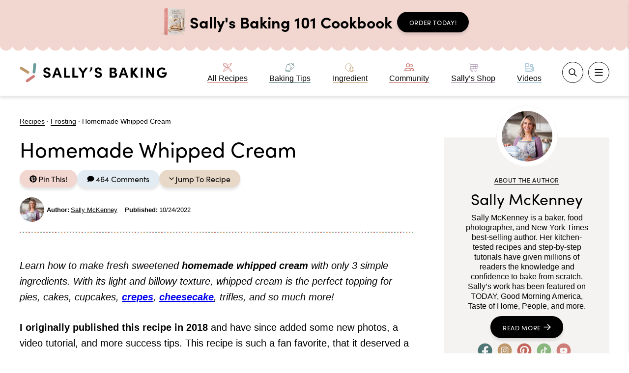

--- FILE ---
content_type: text/html; charset=UTF-8
request_url: https://sallysbakingaddiction.com/homemade-whipped-cream/
body_size: 132387
content:
<!DOCTYPE html><html lang="en-US"><head><script data-no-optimize="1" data-cfasync="false">!function(){"use strict";const t={adt_ei:{identityApiKey:"plainText",source:"url",type:"plaintext",priority:1},adt_eih:{identityApiKey:"sha256",source:"urlh",type:"hashed",priority:2},sh_kit:{identityApiKey:"sha256",source:"urlhck",type:"hashed",priority:3}},e=Object.keys(t);function i(t){return function(t){const e=t.match(/((?=([a-z0-9._!#$%+^&*()[\]<>-]+))\2@[a-z0-9._-]+\.[a-z0-9._-]+)/gi);return e?e[0]:""}(function(t){return t.replace(/\s/g,"")}(t.toLowerCase()))}!async function(){const n=new URL(window.location.href),o=n.searchParams;let a=null;const r=Object.entries(t).sort(([,t],[,e])=>t.priority-e.priority).map(([t])=>t);for(const e of r){const n=o.get(e),r=t[e];if(!n||!r)continue;const c=decodeURIComponent(n),d="plaintext"===r.type&&i(c),s="hashed"===r.type&&c;if(d||s){a={value:c,config:r};break}}if(a){const{value:t,config:e}=a;window.adthrive=window.adthrive||{},window.adthrive.cmd=window.adthrive.cmd||[],window.adthrive.cmd.push(function(){window.adthrive.identityApi({source:e.source,[e.identityApiKey]:t},({success:i,data:n})=>{i?window.adthrive.log("info","Plugin","detectEmails",`Identity API called with ${e.type} email: ${t}`,n):window.adthrive.log("warning","Plugin","detectEmails",`Failed to call Identity API with ${e.type} email: ${t}`,n)})})}!function(t,e){const i=new URL(e);t.forEach(t=>i.searchParams.delete(t)),history.replaceState(null,"",i.toString())}(e,n)}()}();
</script><meta name='robots' content='index, follow, max-image-preview:large, max-snippet:-1, max-video-preview:-1' />
	<style></style>
	<style data-no-optimize="1" data-cfasync="false"></style>
<script data-no-optimize="1" data-cfasync="false">
	window.adthriveCLS = {
		enabledLocations: ['Content', 'Recipe'],
		injectedSlots: [],
		injectedFromPlugin: true,
		branch: '8e94f39',bucket: 'prod',			};
	window.adthriveCLS.siteAds = {"betaTester":false,"targeting":[{"value":"566aefa94856897050ee7303","key":"siteId"},{"value":"6233884d4edb5d7088227aae","key":"organizationId"},{"value":"Sallys Baking","key":"siteName"},{"value":"AdThrive Edge","key":"service"},{"value":"on","key":"bidding"},{"value":["Food"],"key":"verticals"}],"siteUrl":"http://sallysbakingaddiction.com","siteId":"566aefa94856897050ee7303","siteName":"Sallys Baking","breakpoints":{"tablet":768,"desktop":1024},"cloudflare":{"version":"1.0.0"},"adUnits":[{"sequence":null,"thirdPartyAdUnitName":null,"targeting":[{"value":["Content"],"key":"location"}],"devices":["desktop","tablet","phone"],"name":"Content","sticky":false,"location":"Content","dynamic":{"pageSelector":"body.page","spacing":0,"max":1,"lazyMax":null,"enable":true,"lazy":false,"elementSelector":".entry-content > #callout-columns","skip":0,"classNames":[],"position":"beforebegin","every":1,"enabled":true},"stickyOverlapSelector":"","adSizes":[[728,90],[336,280],[320,50],[468,60],[970,90],[250,250],[1,1],[320,100],[970,250],[300,50],[300,300],[552,334],[728,250],[300,250],[1,2]],"priority":199,"autosize":true},{"sequence":9,"thirdPartyAdUnitName":null,"targeting":[{"value":["Sidebar"],"key":"location"},{"value":true,"key":"sticky"}],"devices":["desktop"],"name":"Sidebar_9","sticky":true,"location":"Sidebar","dynamic":{"pageSelector":"body:not(.logged-in)","spacing":0,"max":1,"lazyMax":null,"enable":true,"lazy":false,"elementSelector":"#secondary, .sidebar-primary","skip":0,"classNames":[],"position":"beforeend","every":1,"enabled":true},"stickyOverlapSelector":".press-section, .footer-posts, #colophon, .block-area-before-footer","adSizes":[[160,600],[336,280],[320,50],[300,600],[250,250],[1,1],[320,100],[300,1050],[300,50],[300,420],[300,250]],"priority":291,"autosize":true},{"sequence":null,"thirdPartyAdUnitName":null,"targeting":[{"value":["Content"],"key":"location"}],"devices":["desktop","tablet","phone"],"name":"Content","sticky":false,"location":"Content","dynamic":{"pageSelector":"body:not(.logged-in):not(.single)","spacing":0,"max":3,"lazyMax":null,"enable":true,"lazy":false,"elementSelector":".lh-block","skip":1,"classNames":[],"position":"afterend","every":2,"enabled":true},"stickyOverlapSelector":"","adSizes":[[728,90],[336,280],[320,50],[468,60],[970,90],[250,250],[1,1],[320,100],[970,250],[1,2],[300,50],[300,300],[552,334],[728,250],[300,250]],"priority":199,"autosize":true},{"sequence":null,"thirdPartyAdUnitName":null,"targeting":[{"value":["Content"],"key":"location"}],"devices":["desktop"],"name":"Content","sticky":false,"location":"Content","dynamic":{"pageSelector":"body.single:not(.logged-in):not(.tasty-recipes-print-display-description):not(.postid-32253):not(.postid-35034):not(.postid-46872):not(.postid-36071)","spacing":0,"max":3,"lazyMax":1,"enable":true,"lazy":true,"elementSelector":".entry-content > p, .entry-content > ul, .entry-content > ol","skip":3,"classNames":[],"position":"afterend","every":1,"enabled":true},"stickyOverlapSelector":"","adSizes":[[728,90],[336,280],[320,50],[468,60],[970,90],[250,250],[1,1],[320,100],[970,250],[1,2],[300,50],[300,300],[552,334],[728,250],[300,250]],"priority":199,"autosize":true},{"sequence":null,"thirdPartyAdUnitName":null,"targeting":[{"value":["Content"],"key":"location"}],"devices":["tablet","phone"],"name":"Content","sticky":false,"location":"Content","dynamic":{"pageSelector":"body.single:not(.logged-in):not(.tasty-recipes-print-display-description):not(.postid-32253):not(.postid-35034):not(.postid-46872):not(.postid-36071)","spacing":0,"max":3,"lazyMax":null,"enable":true,"lazy":false,"elementSelector":".entry-content > p, .entry-content > ul, .entry-content > ol","skip":3,"classNames":[],"position":"afterend","every":1,"enabled":true},"stickyOverlapSelector":"","adSizes":[[728,90],[336,280],[320,50],[468,60],[970,90],[250,250],[1,1],[320,100],[970,250],[1,2],[300,50],[300,300],[552,334],[728,250],[300,250]],"priority":199,"autosize":true},{"sequence":1,"thirdPartyAdUnitName":null,"targeting":[{"value":["Recipe"],"key":"location"}],"devices":["tablet","desktop"],"name":"Recipe_1","sticky":false,"location":"Recipe","dynamic":{"pageSelector":"body:not(.logged-in):not(.tasty-recipes-print-view):not(.tasty-recipes-print-display-description)","spacing":0.6,"max":3,"lazyMax":3,"enable":true,"lazy":true,"elementSelector":".tasty-recipes-ingredients li, .tasty-recipes-instructions li, .tasty-recipes-notes li","skip":0,"classNames":[],"position":"beforebegin","every":1,"enabled":true},"stickyOverlapSelector":"","adSizes":[[1,1],[1,2],[250,250],[300,50],[300,250],[300,390],[320,50],[320,100],[320,300]],"priority":-101,"autosize":true},{"sequence":4,"thirdPartyAdUnitName":null,"targeting":[{"value":["Recipe"],"key":"location"}],"devices":["phone"],"name":"Recipe_4","sticky":false,"location":"Recipe","dynamic":{"pageSelector":"body:not(.logged-in):not(.tasty-recipes-print-view):not(.tasty-recipes-print-display-description)","spacing":0,"max":1,"lazyMax":null,"enable":true,"lazy":false,"elementSelector":".tasty-recipes-ingredients","skip":0,"classNames":[],"position":"beforebegin","every":1,"enabled":true},"stickyOverlapSelector":"","adSizes":[[1,1],[1,2],[250,250],[300,50],[300,250],[300,390],[320,50],[320,100],[320,300]],"priority":-104,"autosize":true},{"sequence":1,"thirdPartyAdUnitName":null,"targeting":[{"value":["Recipe"],"key":"location"}],"devices":["phone"],"name":"Recipe_1","sticky":false,"location":"Recipe","dynamic":{"pageSelector":"body:not(.logged-in):not(.tasty-recipes-print-view):not(.tasty-recipes-print-display-description)","spacing":1,"max":1,"lazyMax":2,"enable":true,"lazy":true,"elementSelector":".tasty-recipes-ingredients, .tasty-recipes-instructions li, .tasty-recipes-notes li","skip":0,"classNames":[],"position":"afterend","every":0,"enabled":true},"stickyOverlapSelector":"","adSizes":[[1,1],[1,2],[250,250],[300,50],[300,250],[300,390],[320,50],[320,100],[320,300]],"priority":-101,"autosize":true},{"sequence":null,"thirdPartyAdUnitName":null,"targeting":[{"value":["Footer"],"key":"location"},{"value":true,"key":"sticky"}],"devices":["tablet","phone","desktop"],"name":"Footer","sticky":true,"location":"Footer","dynamic":{"pageSelector":"body:not(.logged-in):not(.home)","spacing":0,"max":1,"lazyMax":null,"enable":true,"lazy":false,"elementSelector":"body","skip":0,"classNames":[],"position":"beforeend","every":1,"enabled":true},"stickyOverlapSelector":"","adSizes":[[320,50],[320,100],[728,90],[970,90],[468,60],[1,1],[300,50]],"priority":-1,"autosize":true},{"sequence":null,"thirdPartyAdUnitName":null,"targeting":[{"value":["Content"],"key":"location"}],"devices":["desktop"],"name":"Content","sticky":false,"location":"Content","dynamic":{"pageSelector":"body.postid-32253:not(.logged-in), body.postid-35034:not(.logged-in), body.postid-46872:not(.logged-in), body.postid-36071:not(.logged-in)","spacing":0,"max":3,"lazyMax":96,"enable":true,"lazy":true,"elementSelector":".entry-content > p, .entry-content > ul, .entry-content > ol","skip":2,"classNames":[],"position":"afterend","every":1,"enabled":true},"stickyOverlapSelector":"","adSizes":[[728,90],[336,280],[320,50],[468,60],[970,90],[250,250],[1,1],[320,100],[970,250],[1,2],[300,50],[300,300],[552,334],[728,250],[300,250]],"priority":199,"autosize":true},{"sequence":null,"thirdPartyAdUnitName":null,"targeting":[{"value":["Content"],"key":"location"}],"devices":["tablet","phone"],"name":"Content","sticky":false,"location":"Content","dynamic":{"pageSelector":"body.postid-32253:not(.logged-in), body.postid-35034:not(.logged-in), body.postid-46872:not(.logged-in), body.postid-36071:not(.logged-in)","spacing":0,"max":3,"lazyMax":96,"enable":true,"lazy":true,"elementSelector":".entry-content > p, .entry-content > ul, .entry-content > ol","skip":3,"classNames":[],"position":"afterend","every":1,"enabled":true},"stickyOverlapSelector":"","adSizes":[[728,90],[336,280],[320,50],[468,60],[970,90],[250,250],[1,1],[320,100],[970,250],[1,2],[300,50],[300,300],[552,334],[728,250],[300,250]],"priority":199,"autosize":true}],"adDensityLayout":{"mobile":{"adDensity":0.2,"onePerViewport":false},"pageOverrides":[{"mobile":{"adDensity":0.3,"onePerViewport":false},"note":null,"pageSelector":"body.archive, body.category, body.search","desktop":{"adDensity":0.26,"onePerViewport":false}},{"mobile":{"adDensity":0.22,"onePerViewport":false},"note":null,"pageSelector":".density-test","desktop":{"adDensity":0.22,"onePerViewport":false}}],"desktop":{"adDensity":0.2,"onePerViewport":false}},"adDensityEnabled":true,"siteExperiments":[],"adTypes":{"sponsorTileDesktop":true,"interscrollerDesktop":true,"nativeBelowPostDesktop":true,"miniscroller":true,"largeFormatsMobile":true,"nativeMobileContent":true,"inRecipeRecommendationMobile":true,"nativeMobileRecipe":true,"sponsorTileMobile":true,"expandableCatalogAdsMobile":false,"frameAdsMobile":true,"outstreamMobile":true,"nativeHeaderMobile":true,"frameAdsDesktop":true,"inRecipeRecommendationDesktop":true,"expandableFooterDesktop":true,"nativeDesktopContent":true,"outstreamDesktop":true,"animatedFooter":true,"skylineHeader":false,"expandableFooter":false,"nativeDesktopSidebar":true,"videoFootersMobile":true,"videoFootersDesktop":true,"interscroller":false,"nativeDesktopRecipe":true,"nativeHeaderDesktop":true,"nativeBelowPostMobile":true,"expandableCatalogAdsDesktop":false,"largeFormatsDesktop":true},"adOptions":{"theTradeDesk":true,"usCmpClickWrap":{"enabled":false,"regions":[]},"undertone":true,"sidebarConfig":{"dynamicStickySidebar":{"minHeight":1800,"enabled":true,"blockedSelectors":[]}},"footerCloseButton":true,"teads":true,"seedtag":true,"pmp":true,"thirtyThreeAcross":true,"sharethrough":true,"optimizeVideoPlayersForEarnings":true,"removeVideoTitleWrapper":true,"pubMatic":true,"contentTermsFooterEnabled":true,"chicory":true,"infiniteScroll":false,"longerVideoAdPod":true,"yahoossp":true,"spa":false,"stickyContainerConfig":{"recipeDesktop":{"minHeight":null,"enabled":false},"blockedSelectors":[],"stickyHeaderSelectors":[],"content":{"minHeight":null,"enabled":false},"recipeMobile":{"minHeight":null,"enabled":false}},"gatedPrint":{"siteEmailServiceProviderId":null,"defaultOptIn":false,"closeButtonEnabled":false,"enabled":false,"newsletterPromptEnabled":false},"yieldmo":true,"footerSelector":"","consentMode":{"enabled":false,"customVendorList":""},"amazonUAM":true,"gamMCMEnabled":true,"gamMCMChildNetworkCode":"22500585124","stickyContainerAds":false,"rubicon":true,"conversant":true,"openx":true,"customCreativeEnabled":true,"mobileHeaderHeight":1,"secColor":"#000000","unruly":true,"mediaGrid":true,"bRealTime":true,"adInViewTime":null,"regulatory":{"privacyPolicyUrl":"","termsOfServiceUrl":""},"gumgum":true,"comscoreFooter":true,"desktopInterstitial":false,"contentAdXExpansionDesktop":true,"amx":true,"footerCloseButtonDesktop":false,"ozone":true,"isAutoOptimized":false,"comscoreTAL":true,"targetaff":true,"bgColor":"#FFFFFF","advancePlaylistOptions":{"playlistPlayer":{"enabled":true},"relatedPlayer":{"enabled":true,"applyToFirst":true}},"kargo":true,"liveRampATS":true,"footerCloseButtonMobile":true,"interstitialBlockedPageSelectors":"","prioritizeShorterVideoAds":true,"allowSmallerAdSizes":true,"comscore":"Food","blis":true,"wakeLock":{"desktopEnabled":true,"mobileValue":15,"mobileEnabled":true,"desktopValue":30},"mobileInterstitial":false,"tripleLift":true,"sensitiveCategories":["gamv"],"liveRamp":true,"adthriveEmailIdentity":true,"criteo":true,"nativo":true,"infiniteScrollOptions":{"selector":"","heightThreshold":0},"siteAttributes":{"mobileHeaderSelectors":[],"desktopHeaderSelectors":[]},"dynamicContentSlotLazyLoading":false,"clsOptimizedAds":true,"ogury":true,"verticals":["Food"],"inImage":false,"stackadapt":true,"usCMP":{"regions":[],"defaultOptIn":false,"enabled":false,"strictMode":false},"contentAdXExpansionMobile":true,"advancePlaylist":true,"medianet":true,"delayLoading":true,"inImageZone":null,"appNexus":true,"rise":true,"liveRampId":"","infiniteScrollRefresh":false,"indexExchange":true},"siteAdsProfiles":[],"thirdPartySiteConfig":{"partners":{"discounts":[]}},"featureRollouts":{"optimize-max-buffer-length":{"featureRolloutId":33,"data":null,"enabled":false},"ad-fit-width":{"featureRolloutId":36,"data":null,"enabled":true},"confiant-blocking-enabled":{"featureRolloutId":39,"data":null,"enabled":true},"disable-delay-loading-good-cwv":{"featureRolloutId":43,"data":null,"enabled":true},"disable-restart-sticky-video-inactive":{"featureRolloutId":51,"data":null,"enabled":true},"ios-manage-content-slots":{"featureRolloutId":29,"data":null,"enabled":true}},"videoPlayers":{"contextual":{"autoplayCollapsibleEnabled":true,"overrideEmbedLocation":false,"defaultPlayerType":"static"},"videoEmbed":"wordpress","footerSelector":"","contentSpecificPlaylists":[],"players":[{"devices":["desktop","mobile"],"formattedType":"Stationary Related","description":"","id":4051600,"title":"Stationary related player - desktop and mobile","type":"stationaryRelated","enabled":true,"playerId":"kCHibyVr"},{"playlistId":"","pageSelector":"","devices":["desktop"],"description":"","skip":2,"title":"Sticky related player - desktop","type":"stickyRelated","enabled":true,"formattedType":"Sticky Related","elementSelector":".site-header","id":4051601,"position":"afterend","saveVideoCloseState":false,"shuffle":false,"mobileHeaderSelector":null,"playerId":"kCHibyVr"},{"playlistId":"wcXriPII","pageSelector":"body.postid-10803, body.postid-12318, body.postid-13588, body.postid-15760, body.postid-16448, body.postid-16513, body.postid-16807, body.postid-17046, body.postid-17424, body.postid-22070, body.postid-22193, body.postid-22361, body.postid-22606, body.postid-22700, body.postid-23085, body.postid-23088, body.postid-23233, body.postid-23345, body.postid-23544, body.postid-23792, body.postid-25852, body.postid-26389, body.postid-27570, body.postid-28022, body.postid-28079, body.postid-28561, body.postid-29795, body.postid-30269, body.postid-31239, body.postid-32253, body.postid-32736, body.postid-32962, body.postid-33005, body.postid-33013, body.postid-33061, body.postid-33411, body.postid-33432, body.postid-33435, body.postid-33448, body.postid-33645, body.postid-33764, body.postid-33900, body.postid-33914, body.postid-33932, body.postid-34089, body.postid-34138, body.postid-34580, body.postid-34618, body.postid-34786, body.postid-35034, body.postid-36071, body.postid-36595, body.postid-36618, body.postid-36654, body.postid-36690, body.postid-36721, body.postid-36755, body.postid-36756, body.postid-37880, body.postid-37937, body.postid-38175, body.postid-38442, body.postid-38561, body.postid-38596, body.postid-38938, body.postid-39068, body.postid-39118, body.postid-39247, body.postid-39260, body.postid-41959, body.postid-41964, body.postid-42096, body.postid-42151, body.postid-42153, body.postid-42201, body.postid-42222, body.postid-42412, body.postid-45248, body.postid-45569, body.postid-46204, body.postid-46240, body.postid-46409, body.postid-46626, body.postid-46872, body.postid-47487, body.postid-48048, body.postid-49371, body.postid-49406, body.postid-50440, body.postid-50445, body.postid-50450, body.postid-50623, body.postid-50716, body.postid-50824, body.postid-50878, body.postid-51885, body.postid-52151, body.postid-53843, body.postid-54685, body.postid-55399, body.postid-55468, body.postid-55986, body.postid-56279, body.postid-57386, body.postid-57785, body.postid-58524, body.postid-58526, body.postid-58528, body.postid-58731, body.postid-58780, body.postid-58782, body.postid-58789, body.postid-58821, body.postid-58906, body.postid-59278, body.postid-59566, body.postid-65020, body.postid-65201, body.postid-65901, body.postid-65908, body.postid-67189, body.postid-67211, body.postid-67828, body.postid-68335, body.postid-68465, body.postid-69443, body.postid-69703, body.postid-70054, body.postid-70903, body.postid-71543, body.postid-71690, body.postid-71737, body.postid-72244, body.postid-75189, body.postid-78470, body.postid-78611, body.postid-78698, body.postid-78809, body.postid-79048, body.postid-79342, body.postid-79379, body.postid-80063, body.postid-80122, body.postid-80622, body.postid-83518, body.postid-90686, body.postid-90690, body.postid-90951, body.postid-91073, body.postid-91552, body.postid-91555, body.postid-92210, body.postid-94550, body.postid-95565, body.postid-96195, body.postid-101272, body.postid-102182, body.postid-102331, body.postid-102493, body.postid-102499, body.postid-104170, body.postid-106808, body.postid-107502, body.postid-108542, body.postid-108847, body.postid-111399, body.postid-112751, body.postid-113457, body.postid-113640, body.postid-113930, body.postid-114076, body.postid-114268, body.postid-114490, body.postid-114689, body.postid-114986, body.postid-120583, body.postid-138075, body.postid-139757, body.postid-139830, body.postid-140504, body.postid-141405, body.postid-144563","devices":["mobile"],"mobileLocation":"top-center","description":"","skip":2,"title":"MY LATEST VIDEOS","type":"stickyPlaylist","enabled":true,"footerSelector":"","formattedType":"Sticky Playlist","elementSelector":".entry-content > p, .entry-content > ul, .entry-content > ol, .entry-content .wp-block-group__inner-container > p, .entry-content .wp-block-group__inner-container > ul, .entry-content .wp-block-group__inner-container > ol","id":4051604,"position":"afterend","saveVideoCloseState":false,"shuffle":true,"mobileHeaderSelector":null,"playerId":"AH1OYqiG","isCompleted":true},{"playlistId":"","pageSelector":"","devices":["mobile"],"mobileLocation":"top-center","description":"","skip":2,"title":"Sticky related player - mobile","type":"stickyRelated","enabled":true,"formattedType":"Sticky Related","elementSelector":".entry-content > p, .entry-content > ul, .entry-content > ol","id":4051602,"position":"afterend","saveVideoCloseState":false,"shuffle":false,"mobileHeaderSelector":"","playerId":"kCHibyVr"},{"playlistId":"wcXriPII","pageSelector":"body.single","devices":["desktop"],"description":"","skip":2,"title":"MY LATEST VIDEOS","type":"stickyPlaylist","enabled":true,"footerSelector":"","formattedType":"Sticky Playlist","elementSelector":".entry-content > p, .entry-content > ul, .entry-content > ol","id":4051603,"position":"afterend","saveVideoCloseState":false,"shuffle":true,"mobileHeaderSelector":null,"playerId":"AH1OYqiG","isCompleted":true}],"partners":{"theTradeDesk":true,"unruly":true,"mediaGrid":true,"undertone":true,"gumgum":true,"seedtag":true,"amx":true,"ozone":true,"pmp":true,"kargo":true,"stickyOutstream":{"desktop":{"enabled":true},"blockedPageSelectors":"body:not(.tasty-recipes-print-display-description.postid-59278)","mobileLocation":"bottom-left","allowOnHomepage":false,"mobile":{"enabled":true},"saveVideoCloseState":false,"mobileHeaderSelector":"","allowForPageWithStickyPlayer":{"enabled":false}},"sharethrough":true,"blis":true,"tripleLift":true,"pubMatic":true,"criteo":true,"yahoossp":true,"nativo":true,"stackadapt":true,"yieldmo":true,"amazonUAM":true,"medianet":true,"rubicon":true,"appNexus":true,"rise":true,"openx":true,"indexExchange":true}}};</script>

<script data-no-optimize="1" data-cfasync="false">
(function(w, d) {
	w.adthrive = w.adthrive || {};
	w.adthrive.cmd = w.adthrive.cmd || [];
	w.adthrive.plugin = 'adthrive-ads-3.10.0';
	w.adthrive.host = 'ads.adthrive.com';
	w.adthrive.integration = 'plugin';

	var commitParam = (w.adthriveCLS && w.adthriveCLS.bucket !== 'prod' && w.adthriveCLS.branch) ? '&commit=' + w.adthriveCLS.branch : '';

	var s = d.createElement('script');
	s.async = true;
	s.referrerpolicy='no-referrer-when-downgrade';
	s.src = 'https://' + w.adthrive.host + '/sites/566aefa94856897050ee7303/ads.min.js?referrer=' + w.encodeURIComponent(w.location.href) + commitParam + '&cb=' + (Math.floor(Math.random() * 100) + 1) + '';
	var n = d.getElementsByTagName('script')[0];
	n.parentNode.insertBefore(s, n);
})(window, document);
</script>
<link rel="dns-prefetch" href="https://ads.adthrive.com/"><link rel="preconnect" href="https://ads.adthrive.com/"><link rel="preconnect" href="https://ads.adthrive.com/" crossorigin>
<!-- Google Tag Manager for WordPress by gtm4wp.com -->
<script data-cfasync="false" data-pagespeed-no-defer>
	var gtm4wp_datalayer_name = "dataLayer";
	var dataLayer = dataLayer || [];
</script>
<!-- End Google Tag Manager for WordPress by gtm4wp.com -->
	<!-- This site is optimized with the Yoast SEO plugin v26.7 - https://yoast.com/wordpress/plugins/seo/ -->
	<meta name="viewport" content="width=device-width, initial-scale=1"><title>Homemade Whipped Cream - Sally&#039;s Baking</title><link rel="preload" href="https://sallysbakingaddiction.com/wp-content/themes/sallysbakingrecipes/assets/images/logo.svg" as="image"><link rel="preload" href="https://sallysbakingaddiction.com/wp-content/uploads/2025/06/sallys-baking-101-header-200x242-1.png" as="image" fetchpriority="high"><link rel="preload" href="https://sallysbakingaddiction.com/wp-content/uploads/2024/12/SALLY-HEADSHOT-2024-3-265x265.jpg" as="image" imagesrcset="https://sallysbakingaddiction.com/wp-content/uploads/2024/12/SALLY-HEADSHOT-2024-3-265x265.jpg 265w, https://sallysbakingaddiction.com/wp-content/uploads/2024/12/SALLY-HEADSHOT-2024-3-500x500.jpg 500w, https://sallysbakingaddiction.com/wp-content/uploads/2024/12/SALLY-HEADSHOT-2024-3-600x600.jpg 600w, https://sallysbakingaddiction.com/wp-content/uploads/2024/12/SALLY-HEADSHOT-2024-3-300x300.jpg 300w, https://sallysbakingaddiction.com/wp-content/uploads/2024/12/SALLY-HEADSHOT-2024-3.jpg 1200w" imagesizes="(max-width: 265px) 100vw, 265px" fetchpriority="high"><link rel="preload" href="https://sallysbakingaddiction.com/wp-content/uploads/2018/10/easy-homemade-whipped-cream.jpg" as="image" imagesrcset="https://sallysbakingaddiction.com/wp-content/uploads/2018/10/easy-homemade-whipped-cream.jpg 1200w, https://sallysbakingaddiction.com/wp-content/uploads/2018/10/easy-homemade-whipped-cream-300x450.jpg 300w, https://sallysbakingaddiction.com/wp-content/uploads/2018/10/easy-homemade-whipped-cream-600x900.jpg 600w, https://sallysbakingaddiction.com/wp-content/uploads/2018/10/easy-homemade-whipped-cream-500x750.jpg 500w" imagesizes="(max-width: 1200px) 100vw, 1200px" fetchpriority="high">
<link data-rocket-prefetch href="https://www.youtube.com" rel="dns-prefetch">
<link data-rocket-prefetch href="https://www.googletagmanager.com" rel="dns-prefetch">
<link data-rocket-prefetch href="https://ads.adthrive.com" rel="dns-prefetch">
<link data-rocket-prefetch href="https://cdn.galleryjs.io" rel="dns-prefetch">
<link data-rocket-prefetch href="https://use.typekit.net" rel="dns-prefetch">
<link data-rocket-prefetch href="https://f.convertkit.com" rel="dns-prefetch">
<style id="wpr-usedcss">img:is([sizes=auto i],[sizes^="auto," i]){contain-intrinsic-size:3000px 1500px}.adthrive-ad{margin-top:10px;margin-bottom:10px;text-align:center;overflow-x:visible;clear:both;line-height:0}.site-header{z-index:999999!important}.adthrive-device-phone .adthrive-recipe{margin-left:auto!important}@media (min-width:768px){.adthrive-device-desktop .adthrive-recipe,.adthrive-device-tablet .adthrive-recipe{float:right!important;margin-left:10px!important;min-height:350px!important}.adthrive-device-desktop .tasty-recipes-ingredients{padding-right:.2em!important}.tasty-recipes{overflow:hidden}.tasty-recipe-video-embed{clear:both}}.adthrive-collapse-mobile-background,.raptive-player-container.adthrive-collapse-mobile.adthrive-collapse-top-center{margin-top:104px!important}.adthrive-sidebar.adthrive-stuck{margin-top:110px}.adthrive-sticky-sidebar>div{top:110px!important}@media print{.adthrive-ad,.adthrive-comscore{display:none!important;height:0;width:0;visibility:hidden}}.adthrive-device-desktop .back-to-top{margin-bottom:100px}.adthrive-device-tablet .back-to-top{margin-bottom:93px}.adthrive-device-phone .back-to-top{margin-bottom:53px}.adthrive-player-position.adthrive-collapse-bottom-right{margin-right:60px}.adthrive-content:before{content:"Advertisement";font-family:-apple-system,BlinkMacSystemFont,"Segoe UI",Roboto,Oxygen-Sans,Ubuntu,Cantarell,"Helvetica Neue",sans-serif,Quattrocento,serif;letter-spacing:1px;font-size:14px;margin-top:0;margin-bottom:10px;display:block;color:#888}.adthrive-content{padding-top:10px}body.adthrive-device-desktop .adthrive-footer-message,body.adthrive-device-tablet .adthrive-footer-message{padding-bottom:90px}body.adthrive-device-phone .adthrive-footer-message{padding-bottom:50px}body.adthrive-device-phone.postid-16448 .adthrive-close,body.adthrive-device-phone.postid-16513 .adthrive-close,body.adthrive-device-phone.postid-17046 .adthrive-close,body.adthrive-device-phone.postid-19323 .adthrive-close,body.adthrive-device-phone.postid-22070 .adthrive-close,body.adthrive-device-phone.postid-22193 .adthrive-close,body.adthrive-device-phone.postid-22361 .adthrive-close,body.adthrive-device-phone.postid-28079 .adthrive-close,body.adthrive-device-phone.postid-29795 .adthrive-close,body.adthrive-device-phone.postid-31239 .adthrive-close,body.adthrive-device-phone.postid-32253 .adthrive-close,body.adthrive-device-phone.postid-33900 .adthrive-close,body.adthrive-device-phone.postid-45569 .adthrive-close,body.adthrive-device-phone.postid-48776 .adthrive-close,body.adthrive-device-phone.postid-51885 .adthrive-close,body.adthrive-device-phone.postid-59278 .adthrive-close,body.adthrive-device-phone.postid-67828 .adthrive-close,body.adthrive-device-phone.postid-75757 .adthrive-close,body.adthrive-device-phone.postid-80063 .adthrive-close,body.adthrive-device-phone.postid-95565 .adthrive-close{display:none!important}body.adthrive-staging .adthrive-ad{background-color:#ddd;border:1px solid #ccc;display:block!important}body.adthrive-staging .adthrive-content{height:250px;position:relative}body.adthrive-staging .adthrive-sidebar{height:300px;position:relative}body.adthrive-staging .adthrive-recipe{position:relative}body.adthrive-staging .adthrive-below-post{height:250px;position:relative}body.adthrive-staging .adthrive-footer{width:100%;height:100px}body.adthrive-staging .adthrive-ad::before{position:absolute;left:0;top:40%;width:100%;height:50px;text-align:center;content:"AdThrive Ad"}.adthrive-player-position.adthrive-collapse-float{z-index:99999999}body.postid-59278 .adthrive-ad.adthrive-sticky-sidebar{margin-bottom:800px!important}body.postid-17046 .adthrive-ad.adthrive-sticky-sidebar{margin-bottom:800px!important}body.sidebar-margin-test .adthrive-ad.adthrive-sticky-sidebar{margin-bottom:500px!important}body.archive .adthrive-content{grid-column:1/-1}:where(.wp-block-button__link){border-radius:9999px;box-shadow:none;padding:calc(.667em + 2px) calc(1.333em + 2px);text-decoration:none}:root :where(.wp-block-button .wp-block-button__link.is-style-outline),:root :where(.wp-block-button.is-style-outline>.wp-block-button__link){border:2px solid;padding:.667em 1.333em}:root :where(.wp-block-button .wp-block-button__link.is-style-outline:not(.has-text-color)),:root :where(.wp-block-button.is-style-outline>.wp-block-button__link:not(.has-text-color)){color:currentColor}:root :where(.wp-block-button .wp-block-button__link.is-style-outline:not(.has-background)),:root :where(.wp-block-button.is-style-outline>.wp-block-button__link:not(.has-background)){background-color:initial;background-image:none}:where(.wp-block-calendar table:not(.has-background) th){background:#ddd}:where(.wp-block-columns){margin-bottom:1.75em}:where(.wp-block-columns.has-background){padding:1.25em 2.375em}:where(.wp-block-post-comments input[type=submit]){border:none}:where(.wp-block-cover-image:not(.has-text-color)),:where(.wp-block-cover:not(.has-text-color)){color:#fff}:where(.wp-block-cover-image.is-light:not(.has-text-color)),:where(.wp-block-cover.is-light:not(.has-text-color)){color:#000}:root :where(.wp-block-cover h1:not(.has-text-color)),:root :where(.wp-block-cover h2:not(.has-text-color)),:root :where(.wp-block-cover h3:not(.has-text-color)),:root :where(.wp-block-cover h4:not(.has-text-color)),:root :where(.wp-block-cover h5:not(.has-text-color)),:root :where(.wp-block-cover h6:not(.has-text-color)),:root :where(.wp-block-cover p:not(.has-text-color)){color:inherit}.wp-block-embed{overflow-wrap:break-word}.wp-block-embed :where(figcaption){margin-bottom:1em;margin-top:.5em}.wp-block-embed iframe{max-width:100%}.wp-block-embed__wrapper{position:relative}.wp-embed-responsive .wp-has-aspect-ratio .wp-block-embed__wrapper:before{content:"";display:block;padding-top:50%}.wp-embed-responsive .wp-has-aspect-ratio iframe{bottom:0;height:100%;left:0;position:absolute;right:0;top:0;width:100%}.wp-embed-responsive .wp-embed-aspect-16-9 .wp-block-embed__wrapper:before{padding-top:56.25%}:where(.wp-block-file){margin-bottom:1.5em}:where(.wp-block-file__button){border-radius:2em;display:inline-block;padding:.5em 1em}:where(.wp-block-file__button):is(a):active,:where(.wp-block-file__button):is(a):focus,:where(.wp-block-file__button):is(a):hover,:where(.wp-block-file__button):is(a):visited{box-shadow:none;color:#fff;opacity:.85;text-decoration:none}:where(.wp-block-group.wp-block-group-is-layout-constrained){position:relative}.wp-block-image>a,.wp-block-image>figure>a{display:inline-block}.wp-block-image img{box-sizing:border-box;height:auto;max-width:100%;vertical-align:bottom}@media not (prefers-reduced-motion){.wp-block-image img.hide{visibility:hidden}.wp-block-image img.show{animation:.4s show-content-image}}.wp-block-image[style*=border-radius] img,.wp-block-image[style*=border-radius]>a{border-radius:inherit}.wp-block-image.aligncenter{text-align:center}.wp-block-image .aligncenter,.wp-block-image.aligncenter{display:table}.wp-block-image .aligncenter{margin-left:auto;margin-right:auto}.wp-block-image :where(figcaption){margin-bottom:1em;margin-top:.5em}:root :where(.wp-block-image.is-style-rounded img,.wp-block-image .is-style-rounded img){border-radius:9999px}.wp-block-image figure{margin:0}@keyframes show-content-image{0%{visibility:hidden}99%{visibility:hidden}to{visibility:visible}}:where(.wp-block-latest-comments:not([style*=line-height] .wp-block-latest-comments__comment)){line-height:1.1}:where(.wp-block-latest-comments:not([style*=line-height] .wp-block-latest-comments__comment-excerpt p)){line-height:1.8}:root :where(.wp-block-latest-posts.is-grid){padding:0}:root :where(.wp-block-latest-posts.wp-block-latest-posts__list){padding-left:0}ol,ul{box-sizing:border-box}:root :where(.wp-block-list.has-background){padding:1.25em 2.375em}:where(.wp-block-navigation.has-background .wp-block-navigation-item a:not(.wp-element-button)),:where(.wp-block-navigation.has-background .wp-block-navigation-submenu a:not(.wp-element-button)){padding:.5em 1em}:where(.wp-block-navigation .wp-block-navigation__submenu-container .wp-block-navigation-item a:not(.wp-element-button)),:where(.wp-block-navigation .wp-block-navigation__submenu-container .wp-block-navigation-submenu a:not(.wp-element-button)),:where(.wp-block-navigation .wp-block-navigation__submenu-container .wp-block-navigation-submenu button.wp-block-navigation-item__content),:where(.wp-block-navigation .wp-block-navigation__submenu-container .wp-block-pages-list__item button.wp-block-navigation-item__content){padding:.5em 1em}:root :where(p.has-background){padding:1.25em 2.375em}:where(p.has-text-color:not(.has-link-color)) a{color:inherit}:where(.wp-block-post-comments-form) input:not([type=submit]),:where(.wp-block-post-comments-form) textarea{border:1px solid #949494;font-family:inherit;font-size:1em}:where(.wp-block-post-comments-form) input:where(:not([type=submit]):not([type=checkbox])),:where(.wp-block-post-comments-form) textarea{padding:calc(.667em + 2px)}:where(.wp-block-post-excerpt){box-sizing:border-box;margin-bottom:var(--wp--style--block-gap);margin-top:var(--wp--style--block-gap)}:where(.wp-block-preformatted.has-background){padding:1.25em 2.375em}.wp-block-quote{box-sizing:border-box}.wp-block-quote{overflow-wrap:break-word}.wp-block-quote.is-large:where(:not(.is-style-plain)){margin-bottom:1em;padding:0 1em}.wp-block-quote.is-large:where(:not(.is-style-plain)) p{font-size:1.5em;font-style:italic;line-height:1.6}.wp-block-quote.is-large:where(:not(.is-style-plain)) cite,.wp-block-quote.is-large:where(:not(.is-style-plain)) footer{font-size:1.125em;text-align:right}.wp-block-quote>cite{display:block}.wp-block-search__button{margin-left:10px;word-break:normal}.wp-block-search__button.has-icon{line-height:0}.wp-block-search__button svg{height:1.25em;min-height:24px;min-width:24px;width:1.25em;fill:currentColor;vertical-align:text-bottom}:where(.wp-block-search__button){border:1px solid #ccc;padding:6px 10px}.wp-block-search__inside-wrapper{display:flex;flex:auto;flex-wrap:nowrap;max-width:100%}.wp-block-search__label{width:100%}.wp-block-search__input{appearance:none;border:1px solid #949494;flex-grow:1;margin-left:0;margin-right:0;min-width:3rem;padding:8px;text-decoration:unset!important}:where(.wp-block-search__input){font-family:inherit;font-size:inherit;font-style:inherit;font-weight:inherit;letter-spacing:inherit;line-height:inherit;text-transform:inherit}:where(.wp-block-search__button-inside .wp-block-search__inside-wrapper){border:1px solid #949494;box-sizing:border-box;padding:4px}:where(.wp-block-search__button-inside .wp-block-search__inside-wrapper) .wp-block-search__input{border:none;border-radius:0;padding:0 4px}:where(.wp-block-search__button-inside .wp-block-search__inside-wrapper) .wp-block-search__input:focus{outline:0}:where(.wp-block-search__button-inside .wp-block-search__inside-wrapper) :where(.wp-block-search__button){padding:4px 8px}.wp-block-search.aligncenter .wp-block-search__inside-wrapper{margin:auto}.wp-block-separator{border:none;border-top:2px solid}:root :where(.wp-block-separator.is-style-dots){height:auto;line-height:1;text-align:center}:root :where(.wp-block-separator.is-style-dots):before{color:currentColor;content:"···";font-family:serif;font-size:1.5em;letter-spacing:2em;padding-left:2em}:root :where(.wp-block-site-logo.is-style-rounded){border-radius:9999px}:where(.wp-block-social-links:not(.is-style-logos-only)) .wp-social-link{background-color:#f0f0f0;color:#444}:where(.wp-block-social-links:not(.is-style-logos-only)) .wp-social-link-amazon{background-color:#f90;color:#fff}:where(.wp-block-social-links:not(.is-style-logos-only)) .wp-social-link-bandcamp{background-color:#1ea0c3;color:#fff}:where(.wp-block-social-links:not(.is-style-logos-only)) .wp-social-link-behance{background-color:#0757fe;color:#fff}:where(.wp-block-social-links:not(.is-style-logos-only)) .wp-social-link-bluesky{background-color:#0a7aff;color:#fff}:where(.wp-block-social-links:not(.is-style-logos-only)) .wp-social-link-codepen{background-color:#1e1f26;color:#fff}:where(.wp-block-social-links:not(.is-style-logos-only)) .wp-social-link-deviantart{background-color:#02e49b;color:#fff}:where(.wp-block-social-links:not(.is-style-logos-only)) .wp-social-link-discord{background-color:#5865f2;color:#fff}:where(.wp-block-social-links:not(.is-style-logos-only)) .wp-social-link-dribbble{background-color:#e94c89;color:#fff}:where(.wp-block-social-links:not(.is-style-logos-only)) .wp-social-link-dropbox{background-color:#4280ff;color:#fff}:where(.wp-block-social-links:not(.is-style-logos-only)) .wp-social-link-etsy{background-color:#f45800;color:#fff}:where(.wp-block-social-links:not(.is-style-logos-only)) .wp-social-link-facebook{background-color:#0866ff;color:#fff}:where(.wp-block-social-links:not(.is-style-logos-only)) .wp-social-link-fivehundredpx{background-color:#000;color:#fff}:where(.wp-block-social-links:not(.is-style-logos-only)) .wp-social-link-flickr{background-color:#0461dd;color:#fff}:where(.wp-block-social-links:not(.is-style-logos-only)) .wp-social-link-foursquare{background-color:#e65678;color:#fff}:where(.wp-block-social-links:not(.is-style-logos-only)) .wp-social-link-github{background-color:#24292d;color:#fff}:where(.wp-block-social-links:not(.is-style-logos-only)) .wp-social-link-goodreads{background-color:#eceadd;color:#382110}:where(.wp-block-social-links:not(.is-style-logos-only)) .wp-social-link-google{background-color:#ea4434;color:#fff}:where(.wp-block-social-links:not(.is-style-logos-only)) .wp-social-link-gravatar{background-color:#1d4fc4;color:#fff}:where(.wp-block-social-links:not(.is-style-logos-only)) .wp-social-link-instagram{background-color:#f00075;color:#fff}:where(.wp-block-social-links:not(.is-style-logos-only)) .wp-social-link-lastfm{background-color:#e21b24;color:#fff}:where(.wp-block-social-links:not(.is-style-logos-only)) .wp-social-link-linkedin{background-color:#0d66c2;color:#fff}:where(.wp-block-social-links:not(.is-style-logos-only)) .wp-social-link-mastodon{background-color:#3288d4;color:#fff}:where(.wp-block-social-links:not(.is-style-logos-only)) .wp-social-link-medium{background-color:#000;color:#fff}:where(.wp-block-social-links:not(.is-style-logos-only)) .wp-social-link-meetup{background-color:#f6405f;color:#fff}:where(.wp-block-social-links:not(.is-style-logos-only)) .wp-social-link-patreon{background-color:#000;color:#fff}:where(.wp-block-social-links:not(.is-style-logos-only)) .wp-social-link-pinterest{background-color:#e60122;color:#fff}:where(.wp-block-social-links:not(.is-style-logos-only)) .wp-social-link-pocket{background-color:#ef4155;color:#fff}:where(.wp-block-social-links:not(.is-style-logos-only)) .wp-social-link-reddit{background-color:#ff4500;color:#fff}:where(.wp-block-social-links:not(.is-style-logos-only)) .wp-social-link-skype{background-color:#0478d7;color:#fff}:where(.wp-block-social-links:not(.is-style-logos-only)) .wp-social-link-snapchat{background-color:#fefc00;color:#fff;stroke:#000}:where(.wp-block-social-links:not(.is-style-logos-only)) .wp-social-link-soundcloud{background-color:#ff5600;color:#fff}:where(.wp-block-social-links:not(.is-style-logos-only)) .wp-social-link-spotify{background-color:#1bd760;color:#fff}:where(.wp-block-social-links:not(.is-style-logos-only)) .wp-social-link-telegram{background-color:#2aabee;color:#fff}:where(.wp-block-social-links:not(.is-style-logos-only)) .wp-social-link-threads{background-color:#000;color:#fff}:where(.wp-block-social-links:not(.is-style-logos-only)) .wp-social-link-tiktok{background-color:#000;color:#fff}:where(.wp-block-social-links:not(.is-style-logos-only)) .wp-social-link-tumblr{background-color:#011835;color:#fff}:where(.wp-block-social-links:not(.is-style-logos-only)) .wp-social-link-twitch{background-color:#6440a4;color:#fff}:where(.wp-block-social-links:not(.is-style-logos-only)) .wp-social-link-twitter{background-color:#1da1f2;color:#fff}:where(.wp-block-social-links:not(.is-style-logos-only)) .wp-social-link-vimeo{background-color:#1eb7ea;color:#fff}:where(.wp-block-social-links:not(.is-style-logos-only)) .wp-social-link-vk{background-color:#4680c2;color:#fff}:where(.wp-block-social-links:not(.is-style-logos-only)) .wp-social-link-wordpress{background-color:#3499cd;color:#fff}:where(.wp-block-social-links:not(.is-style-logos-only)) .wp-social-link-whatsapp{background-color:#25d366;color:#fff}:where(.wp-block-social-links:not(.is-style-logos-only)) .wp-social-link-x{background-color:#000;color:#fff}:where(.wp-block-social-links:not(.is-style-logos-only)) .wp-social-link-yelp{background-color:#d32422;color:#fff}:where(.wp-block-social-links:not(.is-style-logos-only)) .wp-social-link-youtube{background-color:red;color:#fff}:where(.wp-block-social-links.is-style-logos-only) .wp-social-link{background:0 0}:where(.wp-block-social-links.is-style-logos-only) .wp-social-link svg{height:1.25em;width:1.25em}:where(.wp-block-social-links.is-style-logos-only) .wp-social-link-amazon{color:#f90}:where(.wp-block-social-links.is-style-logos-only) .wp-social-link-bandcamp{color:#1ea0c3}:where(.wp-block-social-links.is-style-logos-only) .wp-social-link-behance{color:#0757fe}:where(.wp-block-social-links.is-style-logos-only) .wp-social-link-bluesky{color:#0a7aff}:where(.wp-block-social-links.is-style-logos-only) .wp-social-link-codepen{color:#1e1f26}:where(.wp-block-social-links.is-style-logos-only) .wp-social-link-deviantart{color:#02e49b}:where(.wp-block-social-links.is-style-logos-only) .wp-social-link-discord{color:#5865f2}:where(.wp-block-social-links.is-style-logos-only) .wp-social-link-dribbble{color:#e94c89}:where(.wp-block-social-links.is-style-logos-only) .wp-social-link-dropbox{color:#4280ff}:where(.wp-block-social-links.is-style-logos-only) .wp-social-link-etsy{color:#f45800}:where(.wp-block-social-links.is-style-logos-only) .wp-social-link-facebook{color:#0866ff}:where(.wp-block-social-links.is-style-logos-only) .wp-social-link-fivehundredpx{color:#000}:where(.wp-block-social-links.is-style-logos-only) .wp-social-link-flickr{color:#0461dd}:where(.wp-block-social-links.is-style-logos-only) .wp-social-link-foursquare{color:#e65678}:where(.wp-block-social-links.is-style-logos-only) .wp-social-link-github{color:#24292d}:where(.wp-block-social-links.is-style-logos-only) .wp-social-link-goodreads{color:#382110}:where(.wp-block-social-links.is-style-logos-only) .wp-social-link-google{color:#ea4434}:where(.wp-block-social-links.is-style-logos-only) .wp-social-link-gravatar{color:#1d4fc4}:where(.wp-block-social-links.is-style-logos-only) .wp-social-link-instagram{color:#f00075}:where(.wp-block-social-links.is-style-logos-only) .wp-social-link-lastfm{color:#e21b24}:where(.wp-block-social-links.is-style-logos-only) .wp-social-link-linkedin{color:#0d66c2}:where(.wp-block-social-links.is-style-logos-only) .wp-social-link-mastodon{color:#3288d4}:where(.wp-block-social-links.is-style-logos-only) .wp-social-link-medium{color:#000}:where(.wp-block-social-links.is-style-logos-only) .wp-social-link-meetup{color:#f6405f}:where(.wp-block-social-links.is-style-logos-only) .wp-social-link-patreon{color:#000}:where(.wp-block-social-links.is-style-logos-only) .wp-social-link-pinterest{color:#e60122}:where(.wp-block-social-links.is-style-logos-only) .wp-social-link-pocket{color:#ef4155}:where(.wp-block-social-links.is-style-logos-only) .wp-social-link-reddit{color:#ff4500}:where(.wp-block-social-links.is-style-logos-only) .wp-social-link-skype{color:#0478d7}:where(.wp-block-social-links.is-style-logos-only) .wp-social-link-snapchat{color:#fff;stroke:#000}:where(.wp-block-social-links.is-style-logos-only) .wp-social-link-soundcloud{color:#ff5600}:where(.wp-block-social-links.is-style-logos-only) .wp-social-link-spotify{color:#1bd760}:where(.wp-block-social-links.is-style-logos-only) .wp-social-link-telegram{color:#2aabee}:where(.wp-block-social-links.is-style-logos-only) .wp-social-link-threads{color:#000}:where(.wp-block-social-links.is-style-logos-only) .wp-social-link-tiktok{color:#000}:where(.wp-block-social-links.is-style-logos-only) .wp-social-link-tumblr{color:#011835}:where(.wp-block-social-links.is-style-logos-only) .wp-social-link-twitch{color:#6440a4}:where(.wp-block-social-links.is-style-logos-only) .wp-social-link-twitter{color:#1da1f2}:where(.wp-block-social-links.is-style-logos-only) .wp-social-link-vimeo{color:#1eb7ea}:where(.wp-block-social-links.is-style-logos-only) .wp-social-link-vk{color:#4680c2}:where(.wp-block-social-links.is-style-logos-only) .wp-social-link-whatsapp{color:#25d366}:where(.wp-block-social-links.is-style-logos-only) .wp-social-link-wordpress{color:#3499cd}:where(.wp-block-social-links.is-style-logos-only) .wp-social-link-x{color:#000}:where(.wp-block-social-links.is-style-logos-only) .wp-social-link-yelp{color:#d32422}:where(.wp-block-social-links.is-style-logos-only) .wp-social-link-youtube{color:red}:root :where(.wp-block-social-links .wp-social-link a){padding:.25em}:root :where(.wp-block-social-links.is-style-logos-only .wp-social-link a){padding:0}:root :where(.wp-block-social-links.is-style-pill-shape .wp-social-link a){padding-left:.6666666667em;padding-right:.6666666667em}:root :where(.wp-block-tag-cloud.is-style-outline){display:flex;flex-wrap:wrap;gap:1ch}:root :where(.wp-block-tag-cloud.is-style-outline a){border:1px solid;font-size:unset!important;margin-right:0;padding:1ch 2ch;text-decoration:none!important}:root :where(.wp-block-table-of-contents){box-sizing:border-box}:where(.wp-block-term-description){box-sizing:border-box;margin-bottom:var(--wp--style--block-gap);margin-top:var(--wp--style--block-gap)}:where(pre.wp-block-verse){font-family:inherit}.entry-content{counter-reset:footnotes}.wp-element-button{cursor:pointer}:root{--wp--preset--font-size--normal:16px;--wp--preset--font-size--huge:42px}.aligncenter{clear:both}.screen-reader-text{border:0;clip-path:inset(50%);height:1px;margin:-1px;overflow:hidden;padding:0;position:absolute;width:1px;word-wrap:normal!important}.screen-reader-text:focus{background-color:#ddd;clip-path:none;color:#444;display:block;font-size:1em;height:auto;left:5px;line-height:normal;padding:15px 23px 14px;text-decoration:none;top:5px;width:auto;z-index:100000}html :where(.has-border-color){border-style:solid}html :where([style*=border-top-color]){border-top-style:solid}html :where([style*=border-right-color]){border-right-style:solid}html :where([style*=border-bottom-color]){border-bottom-style:solid}html :where([style*=border-left-color]){border-left-style:solid}html :where([style*=border-width]){border-style:solid}html :where([style*=border-top-width]){border-top-style:solid}html :where([style*=border-right-width]){border-right-style:solid}html :where([style*=border-bottom-width]){border-bottom-style:solid}html :where([style*=border-left-width]){border-left-style:solid}html :where(img[class*=wp-image-]){height:auto;max-width:100%}:where(figure){margin:0 0 1em}html :where(.is-position-sticky){--wp-admin--admin-bar--position-offset:var(--wp-admin--admin-bar--height,0px)}.callout-author-bio{margin:100px auto 140px!important;position:relative}.callout-author-bio .wrap{display:flex;align-items:center;justify-content:space-between;position:relative}.callout-author-bio .author-image{width:30%;z-index:3;position:relative;margin:0}.callout-author-bio .author-image img{border-radius:50%;padding:10px;background:#fff;border:1px solid var(--wp--preset--color--grey);width:300px;height:300px}.callout-author-bio .author-abbr-content{width:80%;position:absolute;background:var(--wp--preset--color--grey);padding:40px 40px 40px 100px;right:0}.callout-author-bio .author-overprint{font-size:var(--wp--preset--font-size--xxsmall);font-family:var(--wp--preset--font-family--custom-sans);letter-spacing:var(--wp--custom--letter-spacing--loose);text-transform:uppercase;font-weight:400;line-height:1;border-bottom:1px solid var(--wp--preset--color--ink);padding-bottom:3px;width:fit-content}.callout-author-bio h2{margin:20px auto}.callout-author-bio .block-callout-button{background:var(--wp--preset--color--ink);color:var(--wp--preset--color--white);display:flex;align-items:center;justify-content:center;margin:var(--wp--custom--layout--block-gap) 0 0;line-height:1;border-radius:25px;padding:15px 25px;width:fit-content;-webkit-box-shadow:0 5px 5px 0 rgba(0,0,0,.1);box-shadow:0 5px 5px 0 rgba(0,0,0,.1)}.callout-author-bio .block-callout-button-text{font-family:var(--wp--preset--font-family--custom-sans);font-size:var(--wp--preset--font-size--xxsmall);letter-spacing:var(--wp--custom--letter-spacing--loose);line-height:1;text-transform:uppercase;font-weight:400;display:block}.callout-author-bio .block-callout-button svg{fill:var(--wp--preset--color--white);transform:rotate(-90deg);margin-left:5px;width:15px;height:15px}.callout-author-bio .block-callout-button:hover{background:var(--wp--preset--color--pink);color:var(--wp--preset--color--ink);opacity:1}.callout-author-bio .block-callout-button:hover .block-callout-button-text{color:var(--wp--preset--color--ink)}.callout-author-bio .block-callout-button:hover svg{fill:var(--wp--preset--color--ink)}.callout-author-bio .social-follow-container{margin:20px 0 0;display:flex;align-items:center;justify-content:flex-start}.callout-author-bio .social-follow-container a{margin-right:10px}.callout-author-bio .social-follow-container svg{width:30px;height:30px}@media (max-width:800px){.callout-author-bio{margin:0 auto 20px!important}.callout-author-bio .wrap{background:0 0;display:block;position:relative;padding:0}.callout-author-bio .author-image{width:100%;margin:0 auto;position:relative;z-index:9999}.callout-author-bio .author-image img{margin:0 auto -60px;display:block;position:relative;z-index:9999}.callout-author-bio .author-abbr-content{width:100%;position:relative;z-index:1;padding:80px 40px 40px;text-align:center;right:0}.callout-author-bio .author-overprint{margin:0 auto 10px}.callout-author-bio h2{font-size:2rem;margin:10px auto}.author-desc{font-size:1rem;line-height:1.3}.callout-author-bio .block-callout-button{margin:10px auto}.callout-author-bio .social-follow-container{margin:10px auto 0;justify-content:center}}.type-post .callout-author-bio{max-width:100%!important;padding:0;margin:var(--wp--custom--layout--block-gap) 0!important}.type-post .callout-author-bio .wrap{background:0 0}.type-post .callout-author-bio .author-image{width:45%}.type-post .callout-author-bio .abbr-content{width:65%;padding:var(--wp--custom--layout--block-gap)}.type-post .callout-author-bio h2{font-size:var(--wp--preset--font-size--large)}.block-area-after-post .callout-author-bio{margin:140px auto!important}.block-area-after-post .callout-author-bio .wrap{background:0 0}.block-area-after-post .callout-author-bio .author-image img{width:200px;height:200px}.block-area-after-post .callout-author-bio .author-abbr-content{width:85%;padding:40px 40px 40px 100px}.block-area-after-post .callout-author-bio h2{font-size:2rem;margin:20px auto}.block-area-after-post .author-desc{font-size:1rem;line-height:1.3}@media (max-width:764px){.block-area-after-post .callout-author-bio{margin:0 0 40px!important}.block-area-after-post .callout-author-bio .wrap{background:0 0;display:block;position:relative;padding:0}.block-area-after-post .callout-author-bio .author-image{width:100%;margin:0 auto;position:relative;z-index:9999}.block-area-after-post .callout-author-bio .author-image img{width:125px;height:125px;margin:0 auto -60px;display:block;position:relative;z-index:99999}.block-area-after-post .callout-author-bio .author-abbr-content{width:100%;position:relative;padding:80px 40px 40px;text-align:center;right:0}.block-area-after-post .callout-author-bio .author-overprint{margin:0 auto 10px}.block-area-after-post .callout-author-bio h2{font-size:2rem;margin:10px auto}.block-area-after-post .author-desc{font-size:1rem;line-height:1.3}.block-area-after-post .callout-author-bio .block-callout-button{margin:10px auto}.block-area-after-post .callout-author-bio .social-follow-container{margin:10px auto 0;justify-content:center}}.block-area-sidebar .callout-author-bio{margin:0 0 20px!important}.block-area-sidebar .callout-author-bio .wrap{background:0 0;display:block;position:relative;padding:0}.block-area-sidebar .callout-author-bio .author-image{width:100%;margin:0 auto;position:relative;z-index:9999}.block-area-sidebar .callout-author-bio .author-image img{width:125px;height:125px;margin:0 auto -60px;display:block;position:relative}.block-area-sidebar .callout-author-bio .author-abbr-content{width:100%;position:relative;padding:80px 40px 40px;text-align:center;right:0}.block-area-sidebar .callout-author-bio .author-overprint{margin:0 auto 10px}.block-area-sidebar .callout-author-bio h2{font-size:2rem;margin:10px auto}.block-area-sidebar .author-desc{font-size:1rem;line-height:1.3}.block-area-sidebar .callout-author-bio .block-callout-button{margin:10px auto}.block-area-sidebar .callout-author-bio .social-follow-container{margin:10px auto 0;justify-content:center}.callout-columns{padding:80px 20px!important;margin:0 calc(-1* var(--wp--custom--layout--block-gap))!important;max-width:100vw!important;text-align:center;background:var(--wp--preset--color--grey)}.callout-press{padding:var(--wp--custom--layout--block-gap-large) 0;margin-bottom:0;text-align:center}.callout-press .section-title-group{position:relative}.callout-press .sally-badge{display:block;height:150px;width:150px;background:url(https://sallysbakingaddiction.com/wp-content/themes/sallysbaking/assets/images/badge-white.svg) center no-repeat;margin:0 auto -25px;position:relative;z-index:999;background-color:#fff;border-radius:50%}.callout-press .section-title-group::after{content:'';display:block;width:100%;height:3px;background:url(https://sallysbakingaddiction.com/wp-content/themes/sallysbaking/assets/images/bg-dots.svg) left;position:absolute;top:75px}.press-inner{margin:var(--wp--custom--layout--block-gap-small) 0 0;display:grid;gap:60px;grid-template-columns:repeat(6,minmax(0,1fr));align-items:center}.press-inner img{object-fit:contain;display:block}.content-area .type-post .callout-press{margin:var(--wp--custom--layout--block-gap) 0!important}.content-area .type-post .press-inner{grid-template-columns:repeat(3,minmax(0,1fr))}.block-area-sidebar .callout-press{margin:0 auto var(--wp--custom--layout--block-gap)}.block-area-sidebar .press-inner{grid-template-columns:repeat(3,minmax(0,1fr))}@media (max-width:800px){.press-inner{grid-template-columns:repeat(3,minmax(0,1fr))}}.reviews-container{position:relative;display:block;box-sizing:border-box;-webkit-user-select:none;-moz-user-select:none;-ms-user-select:none;user-select:none;-webkit-touch-callout:none;-khtml-user-select:none;-ms-touch-action:pan-y;touch-action:pan-y;-webkit-tap-highlight-color:transparent}.slick-next,.slick-prev{font-size:0;line-height:0;position:absolute;display:block;width:44px;height:44px;border-radius:50%;background:0 0;border:none;padding:0;-webkit-transform:translate(0,-50%);-ms-transform:translate(0,-50%);transform:translate(0,-50%);cursor:pointer;color:transparent;outline:0}.slick-prev{right:50px;top:-30px;z-index:1}.slick-next{right:0;top:-30px;z-index:1}.slick-next:before,.slick-prev:before{line-height:1;opacity:1;-webkit-font-smoothing:antialiased;-moz-osx-font-smoothing:grayscale;content:'';display:block;margin:0 auto}.slick-prev::before{background:url(https://sallysbakingaddiction.com/wp-content/themes/sallysbaking/assets/icons/core/arrow.svg) center no-repeat;transform:rotate(90deg);height:20px;width:20px}.slick-next::before{background:url(https://sallysbakingaddiction.com/wp-content/themes/sallysbaking/assets/icons/core/arrow.svg) center no-repeat;transform:rotate(-90deg);height:20px;width:20px}.slick-next:focus,.slick-next:hover,.slick-prev:focus,.slick-prev:hover{outline:0;border:none;opacity:.6}.slick-next:focus:before,.slick-next:hover:before,.slick-prev:focus:before,.slick-prev:hover:before{opacity:.6}.slick-next.slick-disabled:before,.slick-prev.slick-disabled:before{opacity:.25}.slick-dots{width:100%;margin-left:0!important;margin:20px 0 0;margin-block-end:0;margin-inline-start:0;margin-inline-end:0;padding-inline-start:0}.slick-dots li{margin:0 3px!important;list-style-type:none;display:inline-block;cursor:pointer}.slick-dots li:first-child{margin-left:0}.slick-dots li button{background-color:transparent;border:1px solid #010101;box-shadow:none;outline:0;padding:0;width:20px;height:20px;border-radius:50%;min-width:0;text-indent:-9999em}.slick-dots li button:hover,.slick-dots li.slick-active>button{background-color:#010101}.slick-dots li button:focus,.slick-dots li button:hover{outline:0}.slick-list{position:relative;display:block;overflow:hidden;margin:0;padding:0}.slick-list:focus{outline:0}.slick-list.dragging{cursor:pointer}.slick-slider .slick-list,.slick-slider .slick-track{-webkit-transform:translate3d(0,0,0);-moz-transform:translate3d(0,0,0);-ms-transform:translate3d(0,0,0);-o-transform:translate3d(0,0,0);transform:translate3d(0,0,0)}.slick-track{position:relative;top:0;left:0;display:block;margin-left:auto;margin-right:auto}.slick-track:after,.slick-track:before{display:table;content:''}.slick-track:after{clear:both}.slick-loading .slick-track{visibility:hidden}.slick-slide{display:none;float:left;height:100%;min-height:1px}.slick-slide img{display:block}.slick-slide.slick-loading img{display:none}.slick-slide.dragging img{pointer-events:none}.slick-initialized .slick-slide{display:block}.slick-loading .slick-slide{visibility:hidden}.slick-vertical .slick-slide{display:block;height:auto;border:1px solid transparent}.slick-arrow.slick-hidden{display:none}.post-curated{padding:var(--wp--custom--layout--block-gap-xlarge) 0}.post-curated .block-post-group{margin:0 auto 20px}.block-area-sidebar .post-curated{margin:20px auto!important;padding:0!important}form.formkit-form[data-format=inline]{margin-left:auto;margin-right:auto;margin-bottom:20px}@media only screen and (min-width:482px){form.formkit-form[data-format=inline]{margin-bottom:30px}}:root{--wp--preset--aspect-ratio--square:1;--wp--preset--aspect-ratio--4-3:4/3;--wp--preset--aspect-ratio--3-4:3/4;--wp--preset--aspect-ratio--3-2:3/2;--wp--preset--aspect-ratio--2-3:2/3;--wp--preset--aspect-ratio--16-9:16/9;--wp--preset--aspect-ratio--9-16:9/16;--wp--preset--color--black:#000000;--wp--preset--color--cyan-bluish-gray:#abb8c3;--wp--preset--color--white:#FFFFFF;--wp--preset--color--pale-pink:#f78da7;--wp--preset--color--vivid-red:#cf2e2e;--wp--preset--color--luminous-vivid-orange:#ff6900;--wp--preset--color--luminous-vivid-amber:#fcb900;--wp--preset--color--light-green-cyan:#7bdcb5;--wp--preset--color--vivid-green-cyan:#00d084;--wp--preset--color--pale-cyan-blue:#8ed1fc;--wp--preset--color--vivid-cyan-blue:#0693e3;--wp--preset--color--vivid-purple:#9b51e0;--wp--preset--color--ink:#010101;--wp--preset--color--grey-dark:#5A5A5A;--wp--preset--color--grey:#F5F3F2;--wp--preset--color--grey-light:#FAFAFA;--wp--preset--color--pink-dark:#9A3C37;--wp--preset--color--pink:#CE7C77;--wp--preset--color--pink-light:#F2D6D0;--wp--preset--color--pink-lightest:#fcf5f3;--wp--preset--color--teal-dark:#2F4646;--wp--preset--color--teal:#4E7675;--wp--preset--color--teal-light:#D9E7E6;--wp--preset--color--teal-lightest:#f1f6f6;--wp--preset--color--gold-dark:#715532;--wp--preset--color--gold:#BE986B;--wp--preset--color--gold-light:#E7D8C7;--wp--preset--color--gold-lightest:#f6f0ea;--wp--preset--color--red-dark:#994238;--wp--preset--color--red:#C3665C;--wp--preset--color--red-light:#F0D9D6;--wp--preset--color--red-lightest:#f9f1f0;--wp--preset--color--blue-dark:#335A71;--wp--preset--color--blue:#8AB3CA;--wp--preset--color--blue-light:#E2ECF2;--wp--preset--color--blue-lightest:#f0f5f8;--wp--preset--color--yellow-dark:#8B5718;--wp--preset--color--yellow:#E2A55B;--wp--preset--color--yellow-light:#F4DDC1;--wp--preset--color--yellow-lightest:#fbf2e8;--wp--preset--color--orange-dark:#9A5737;--wp--preset--color--orange:#CE9277;--wp--preset--color--orange-light:#EDD6CC;--wp--preset--color--orange-lightest:#f8f0ec;--wp--preset--color--green-dark:#44683B;--wp--preset--color--green:#88B67D;--wp--preset--color--green-light:#E1EDDF;--wp--preset--color--green-lightest:#f4f8f3;--wp--preset--color--purple-dark:#57465D;--wp--preset--color--purple:#A38EAA;--wp--preset--color--purple-light:#DDD5DF;--wp--preset--color--purple-lightest:#f2eff3;--wp--preset--gradient--vivid-cyan-blue-to-vivid-purple:linear-gradient(135deg,rgba(6, 147, 227, 1) 0%,rgb(155, 81, 224) 100%);--wp--preset--gradient--light-green-cyan-to-vivid-green-cyan:linear-gradient(135deg,rgb(122, 220, 180) 0%,rgb(0, 208, 130) 100%);--wp--preset--gradient--luminous-vivid-amber-to-luminous-vivid-orange:linear-gradient(135deg,rgba(252, 185, 0, 1) 0%,rgba(255, 105, 0, 1) 100%);--wp--preset--gradient--luminous-vivid-orange-to-vivid-red:linear-gradient(135deg,rgba(255, 105, 0, 1) 0%,rgb(207, 46, 46) 100%);--wp--preset--gradient--very-light-gray-to-cyan-bluish-gray:linear-gradient(135deg,rgb(238, 238, 238) 0%,rgb(169, 184, 195) 100%);--wp--preset--gradient--cool-to-warm-spectrum:linear-gradient(135deg,rgb(74, 234, 220) 0%,rgb(151, 120, 209) 20%,rgb(207, 42, 186) 40%,rgb(238, 44, 130) 60%,rgb(251, 105, 98) 80%,rgb(254, 248, 76) 100%);--wp--preset--gradient--blush-light-purple:linear-gradient(135deg,rgb(255, 206, 236) 0%,rgb(152, 150, 240) 100%);--wp--preset--gradient--blush-bordeaux:linear-gradient(135deg,rgb(254, 205, 165) 0%,rgb(254, 45, 45) 50%,rgb(107, 0, 62) 100%);--wp--preset--gradient--luminous-dusk:linear-gradient(135deg,rgb(255, 203, 112) 0%,rgb(199, 81, 192) 50%,rgb(65, 88, 208) 100%);--wp--preset--gradient--pale-ocean:linear-gradient(135deg,rgb(255, 245, 203) 0%,rgb(182, 227, 212) 50%,rgb(51, 167, 181) 100%);--wp--preset--gradient--electric-grass:linear-gradient(135deg,rgb(202, 248, 128) 0%,rgb(113, 206, 126) 100%);--wp--preset--gradient--midnight:linear-gradient(135deg,rgb(2, 3, 129) 0%,rgb(40, 116, 252) 100%);--wp--preset--font-size--small:1rem;--wp--preset--font-size--medium:1.25rem;--wp--preset--font-size--large:1.5rem;--wp--preset--font-size--x-large:42px;--wp--preset--font-size--xxlarge:2.7rem;--wp--preset--font-size--xlarge:2.25rem;--wp--preset--font-size--xsmall:0.9rem;--wp--preset--font-size--xxsmall:0.8rem;--wp--preset--font-family--system-sans:-apple-system,BlinkMacSystemFont,"Segoe UI",Roboto,Oxygen-Sans,Ubuntu,Cantarell,"Helvetica Neue",sans-serif;--wp--preset--font-family--custom-sans:sofia-pro,Arial,Oxygen-Sans,Ubuntu,Cantarell,"Helvetica Neue",sans-serif;--wp--preset--spacing--20:0.44rem;--wp--preset--spacing--30:0.67rem;--wp--preset--spacing--40:1rem;--wp--preset--spacing--50:1.5rem;--wp--preset--spacing--60:2.25rem;--wp--preset--spacing--70:3.38rem;--wp--preset--spacing--80:5.06rem;--wp--preset--shadow--natural:6px 6px 9px rgba(0, 0, 0, .2);--wp--preset--shadow--deep:12px 12px 50px rgba(0, 0, 0, .4);--wp--preset--shadow--sharp:6px 6px 0px rgba(0, 0, 0, .2);--wp--preset--shadow--outlined:6px 6px 0px -3px rgba(255, 255, 255, 1),6px 6px rgba(0, 0, 0, 1);--wp--preset--shadow--crisp:6px 6px 0px rgba(0, 0, 0, 1);--wp--custom--border-radius--xsmall:2px;--wp--custom--border-radius--small:5px;--wp--custom--border-radius--medium:10px;--wp--custom--border-radius--large:50%;--wp--custom--border-width--xsmall:1px;--wp--custom--border-width--small:2px;--wp--custom--border-width--medium:3px;--wp--custom--border-width--large:4px;--wp--custom--border-width--xlarge:10px;--wp--custom--box-shadow--1:10px 10px 10px 0 rgba(42, 42, 42, .1);--wp--custom--box-shadow--2:inset -5px 5px 10px rgba(42, 42, 42, .1);--wp--custom--layout--content:800px;--wp--custom--layout--wide:1200px;--wp--custom--layout--sidebar:336px;--wp--custom--layout--page:var(--wp--custom--layout--wide);--wp--custom--layout--block-gap-xsmall:5px;--wp--custom--layout--block-gap-small:10px;--wp--custom--layout--block-gap:20px;--wp--custom--layout--block-gap-large:30px;--wp--custom--layout--block-gap-xlarge:40px;--wp--custom--letter-spacing--none:normal;--wp--custom--letter-spacing--tight:-.01em;--wp--custom--letter-spacing--loose:.05em;--wp--custom--letter-spacing--looser:.1em;--wp--custom--line-height--xsmall:1.1;--wp--custom--line-height--small:1.2;--wp--custom--line-height--medium:1.4;--wp--custom--line-height--large:1.6;--wp--custom--line-height--xlarge:2}:root{--wp--style--global--content-size:var(--wp--custom--layout--content);--wp--style--global--wide-size:var(--wp--custom--layout--wide)}:where(body){margin:0}:where(.wp-site-blocks)>*{margin-block-start:var(--wp--custom--layout--block-gap);margin-block-end:0}:where(.wp-site-blocks)>:first-child{margin-block-start:0}:where(.wp-site-blocks)>:last-child{margin-block-end:0}:root{--wp--style--block-gap:var(--wp--custom--layout--block-gap)}:root :where(.is-layout-flow)>:first-child{margin-block-start:0}:root :where(.is-layout-flow)>:last-child{margin-block-end:0}:root :where(.is-layout-flow)>*{margin-block-start:var(--wp--custom--layout--block-gap);margin-block-end:0}:root :where(.is-layout-constrained)>:first-child{margin-block-start:0}:root :where(.is-layout-constrained)>:last-child{margin-block-end:0}:root :where(.is-layout-constrained)>*{margin-block-start:var(--wp--custom--layout--block-gap);margin-block-end:0}:root :where(.is-layout-flex){gap:var(--wp--custom--layout--block-gap)}:root :where(.is-layout-grid){gap:var(--wp--custom--layout--block-gap)}.is-layout-flow>.aligncenter{margin-left:auto!important;margin-right:auto!important}body{background-color:var(--wp--preset--color--white);color:var(--wp--preset--color--ink);font-family:var(--wp--preset--font-family--system-sans);font-size:var(--wp--preset--font-size--medium);line-height:var(--wp--custom--line-height--large);padding-top:0;padding-right:0;padding-bottom:0;padding-left:0}a:where(:not(.wp-element-button)){color:var(--wp--preset--color--teal-dark);text-decoration:underline}h1,h2,h3,h4,h5,h6{font-family:var(--wp--preset--font-family--custom-sans);font-weight:400;line-height:var(--wp--custom--line-height--small)}h1{font-size:var(--wp--preset--font-size--xxlarge);line-height:var(--wp--custom--line-height--xsmall)}h2{font-size:var(--wp--preset--font-size--xlarge)}h3{font-size:var(--wp--preset--font-size--large)}h4{font-size:var(--wp--preset--font-size--medium)}h5{font-size:var(--wp--preset--font-size--small)}h6{font-size:var(--wp--preset--font-size--xxsmall)}:root :where(.wp-element-button,.wp-block-button__link){background-color:var(--wp--preset--color--ink);border-radius:var(--wp--custom--border-radius--xsmall);border-width:0;color:var(--wp--preset--color--white);font-family:var(--wp--preset--font-family--custom-sans);font-size:var(--wp--preset--font-size--small);font-weight:700;line-height:var(--wp--custom--line-height--xsmall);padding:var(--wp--custom--layout--block-gap);text-decoration:none}:root :where(.wp-block-pullquote){font-size:1.5em;line-height:1.6}:root :where(.wp-block-separator){border-color:var(--wp--preset--color--grey)}.filter{max-width:215px;width:100%;margin-right:30px}.results{width:100%}.accordion-button{font-family:var(--wp--preset--font-family--custom-sans);border-top:2px solid var(--wp--preset--color--pink-light);padding:10px 0;display:flex;width:100%;cursor:pointer;position:relative;align-items:center;justify-content:space-between;margin:0;font-size:1rem;line-height:1.1;font-weight:700}.accordion-button svg{width:15px;height:15px}.accordion-content{padding:20px;background:var(--wp--preset--color--pink-light);margin:0;display:block}.accordion-content li{list-style:none;margin:0 0 15px;line-height:1}.accordion-content li label{display:flex;align-items:flex-start;justify-content:flex-start}.accordion-content li input[type=checkbox]{-webkit-appearance:none;width:15px;height:15px;border-radius:50%;display:block;border:1px solid #010101;background:0 0;margin-right:5px;display:block}.accordion-content li input[type=checkbox]:checked{background:#010101}.accordion-content li:last-child{margin:0}.accordion-selected span{display:block;margin:10px 0 0;padding:0;font-style:italic;font-size:.9rem;line-height:1.1}@media (max-width:900px){.filter{width:100%;margin-right:0;margin-bottom:20px;max-width:100%}.accordion-content{width:100%;position:absolute;z-index:11;padding:10px}}.adthrive-ccpa-link,.adthrive-ccpa-link span,.adthrive-footer-message span,.adthrive-privacy-preferences a{color:#010101!important}html{line-height:1.15;-webkit-text-size-adjust:100%;box-sizing:border-box}*,:after,:before{box-sizing:inherit}body{margin:0}h1{margin:0;margin-block-start:0;margin-block-end:0}h2,h3,h4,h5,h6{margin-block-start:0;margin-block-end:0}p{margin:0;padding:0}hr{box-sizing:content-box;height:0;overflow:visible}a{background-color:transparent}abbr[title]{border-bottom:none;text-decoration:underline}dt,strong{font-weight:700}code{font-family:monospace,monospace;font-size:1em}small{font-size:80%}img{border-style:none}button,input,optgroup,select,textarea{font-family:inherit;font-size:100%;line-height:1.15;margin:0}button,input{overflow:visible}select{text-transform:none}[type=button],[type=reset],[type=submit],button{-webkit-appearance:button}[type=button]::-moz-focus-inner,[type=reset]::-moz-focus-inner,[type=submit]::-moz-focus-inner,button::-moz-focus-inner{border-style:2px;padding:0}[type=button]:-moz-focusring,[type=reset]:-moz-focusring,[type=submit]:-moz-focusring,button:-moz-focusring{outline:ButtonText dotted 1px}fieldset{padding:.35em .75em .625em}legend{box-sizing:border-box;color:inherit;display:table;max-width:100%;padding:0;white-space:normal}progress{vertical-align:baseline}textarea{overflow:auto}[type=checkbox],[type=radio]{box-sizing:border-box;padding:0}[type=number]::-webkit-inner-spin-button,[type=number]::-webkit-outer-spin-button{height:auto}[type=search]{-webkit-appearance:textfield;outline-offset:-2px}[type=search]::-webkit-search-decoration{-webkit-appearance:none}::-webkit-file-upload-button{-webkit-appearance:button;font:inherit}details{display:block}summary{display:list-item}template{display:none}[hidden]{display:none}figure{margin:0}html,input[type=search]{box-sizing:border-box}.clear:after,.clear:before,.comment-content:after,.comment-content:before,.entry-content:after,.entry-content:before,.site-footer:after,.site-footer:before,.site-header:after,.site-header:before{content:"";display:table;table-layout:fixed}.clear:after,.comment-content:after,.entry-content:after,.site-footer:after,.site-header:after{clear:both}.wp-block-separator{height:1px;padding:0;margin-top:var(--wp--custom--layout--block-gap-large);margin-bottom:var(--wp--custom--layout--block-gap-large)}:root :where(.wp-block-separator.is-style-dots):before{color:inherit!important;padding-left:0;content:'';display:block;width:100%;height:3px;background:url(https://sallysbakingaddiction.com/wp-content/themes/sallysbaking/assets/images/bg-dots.svg) left;margin-top:var(--wp--custom--layout--block-gap-small)}:root :where(.wp-block-separator.is-style-lines):before{background:url(https://sallysbakingaddiction.com/wp-content/themes/sallysbaking/assets/images/bg-lines.svg) left;height:9px;content:'';display:block;width:100%;height:9px}ul{list-style:disc}ol{list-style:decimal}li>ol,li>ul{margin-bottom:0;margin-left:var(--wp--custom--layout--block-gap)}img{display:block;max-width:100%;height:auto}figure{margin:20px 0}.site-container{padding:195px 0 0}.site-inner{padding-left:var(--wp--custom--layout--block-gap);padding-right:var(--wp--custom--layout--block-gap)}.content-sidebar .site-inner{padding:20px}.wrap{max-width:var(--wp--custom--layout--wide);margin:0 auto;padding-left:0;padding-right:0}.flexbox{align-items:center;display:flex;flex-direction:row;justify-content:space-between}@media (max-width:1024px){.sidebar-primary{display:none}}@media (min-width:1025px){.content-sidebar .content-area{display:grid;grid-template-columns:minmax(0,1fr) var(--wp--custom--layout--sidebar);grid-column-gap:var(--wp--custom--layout--block-gap);max-width:var(--wp--custom--layout--wide);margin-left:auto;margin-right:auto}.content-sidebar .site-main{float:none;width:100%;max-width:var(--wp--custom--layout--content)}.content-sidebar .sidebar-primary{float:none;width:100%}}.block-area-before-footer{background:#fff;padding-left:var(--wp--custom--layout--block-gap);padding-right:var(--wp--custom--layout--block-gap)}.block-area-after-post{margin:var(--wp--custom--layout--block-gap-large) auto}.entry-content>*{margin:var(--wp--custom--layout--block-gap) auto;max-width:var(--wp--custom--layout--page)}.block-area>*{margin:var(--wp--custom--layout--block-gap) auto;max-width:var(--wp--custom--layout--wide)}.entry-content>:first-child,.page .entry-content>p:first-child,.single .entry-content>p:first-child{margin-top:0}.block-area>*+*,.entry-content>*+*{margin-top:var(--wp--custom--layout--block-gap-large);margin-bottom:var(--wp--custom--layout--block-gap-large)}.block-area>:last-child,.entry-content>:last-child{margin-bottom:0}.entry-content>p:last-child{margin-bottom:var(--wp--custom--layout--block-gap-large)}.entry-comments{max-width:var(--wp--custom--layout--page);margin:var(--wp--custom--layout--block-gap) auto}img.aligncenter{margin-left:auto;margin-right:auto}.screen-reader-text,.screen-reader-text span{position:absolute!important;clip:rect(0,0,0,0);height:1px;width:1px;border:0;overflow:hidden}.screen-reader-text:focus{clip:auto!important;height:auto;width:auto;display:block;font-size:1em;font-weight:700;padding:15px 23px 14px;color:#333;background:var(--wp--preset--color--grey);z-index:100000;text-decoration:none}#content[tabindex="-1"]:focus{outline:0}embed,iframe,object{max-width:100%}.wp-block-embed__wrapper{position:relative;overflow:hidden;max-width:100%;height:auto;display:block}.wp-block-embed__wrapper iframe{position:absolute;top:0;left:0;width:100%;height:100%}body{-webkit-font-smoothing:antialiased;-moz-osx-font-smoothing:grayscale}h1{margin:0 0 var(--wp--custom--layout--block-gap);-ms-word-wrap:break-word;word-wrap:break-word}h2,h3,h4,h5,h6{margin:0 0 var(--wp--custom--layout--block-gap);-ms-word-wrap:break-word;word-wrap:break-word}.sm-caps{font-family:var(--wp--preset--font-family--custom-sans);font-size:var(--wp--preset--font-size--xxsmall);letter-spacing:var(--wp--custom--letter-spacing--loose);line-height:1;text-transform:uppercase;font-weight:400}.sm-sans{font-family:var(--wp--preset--font-family--system-sans);font-size:var(--wp--preset--font-size--xxsmall);letter-spacing:var(--wp--custom--letter-spacing--none);line-height:var(--wp--custom--line-height--small);text-transform:none;font-weight:400}input,optgroup,select,textarea{font-size:var(--wp--preset--font-size-xsmall);line-height:var(--wp--custom--line-height--small)}.wp-block-search__label,label{font-family:var(--wp--preset--font-family--system-sans);letter-spacing:var(--wp--custom--letter-spacing--none);font-size:var(--wp--preset--font-size--xsmall);line-height:var(--wp--custom--line-height--small);text-transform:none;font-weight:700}em,i{font-style:italic}blockquote{margin:var(--wp--custom--layout--block-gap) auto;padding:var(--wp--custom--layout--block-gap)}.wp-block-quote{margin:var(--wp--custom--layout--block-gap) auto;padding:var(--wp--custom--layout--block-gap);border:2px solid var(--wp--preset--color--pink-light);border-radius:10px}address{margin:0 0 var(--wp--custom--layout--block-gap)}code,tt,var{font-family:Monaco,Consolas,"Andale Mono","DejaVu Sans Mono",monospace;font-size:14px}.breadcrumbs{font-size:var(--wp--preset--font-size--xsmall);line-height:var(--wp--custom--line-height--small);letter-spacing:var(--wp--preset--letter-spacing--none);overflow:hidden}.breadcrumbs a,.breadcrumbs a:visited{color:var(--wp--preset--color--ink);border-bottom:2px solid var(--wp--preset--color--ink)}.breadcrumbs a:hover,.breadcrumbs a:visited:hover{color:var(--wp--preset--color--teal);border-bottom:2px solid var(--wp--preset--color--teal);opacity:1}ol{padding:0;list-style:none}ol li{list-style-type:none;position:relative;padding-left:35px;margin:0 0 var(--wp--custom--layout--block-gap-small);counter-increment:mycounter}ol>li::before{color:var(--wp--preset--color--ink);background:var(--wp--preset--color--grey);font-size:12px;font-weight:700;content:counter(mycounter);width:30px;height:30px;border-radius:var(--wp--custom--border-radius--large);font-family:var(--wp--preset--font-family--custom-sans);display:flex;align-items:center;justify-content:center;position:absolute;top:0;left:0;line-height:1}ol[start]{list-style-type:none;counter-reset:lis}ol[start] li{counter-increment:lis}ol[start] li::before{content:counter(lis)}ul li::marker{color:var(--wp--preset--color--ink)}a{outline:0;text-decoration:none}a:hover{opacity:.7;transition:all .8s ease 0s}.entry-content li a,.entry-content p a{text-decoration:underline;font-weight:700}::-moz-selection{background:var(--wp--preset--color--pink);color:var(--wp--preset--color--ink)}::selection{background:var(--wp--preset--color--pink);color:var(--wp--preset--color--ink)}.social-menu{display:flex;align-items:center;justify-content:flex-start;margin:40px 0 0}.social-menu a{display:block;line-height:1;margin:0 10px 0 0}.social-menu svg{fill:var(--wp--preset--color--ink);width:35px;height:35px}.social-menu a:hover{transform:scale(1.15);transition:all .8s ease 0s}.social-menu a:hover svg{fill:var(--wp--preset--color--grey-dark);opacity:1}.social-icon-facebook svg{fill:var(--wp--preset--color--teal)}.social-icon-instagram svg{fill:var(--wp--preset--color--gold)}.social-icon-pinterest svg{fill:var(--wp--preset--color--red)}.social-icon-tiktok svg{fill:var(--wp--preset--color--green)}.social-icon-youtube svg{fill:var(--wp--preset--color--pink)}.wp-element-button{display:inline-block}.wp-element-button:focus,.wp-element-button:hover{filter:brightness(85%)}input,select,textarea{background:var(--wp--preset--color--white);border:var(--wp--custom--border-width--xsmall) solid var(--wp--preset--color--ink);border-radius:none;color:var(--wp--preset--color--ink);font-size:var(--wp--preset--font-size--small);line-height:var(--wp--custom--line-height--medium);padding:9px 12px;width:100%}input[type=checkbox],input[type=submit]{width:auto}input:focus,input:focus-visible{outline:-webkit-focus-ring-color auto 2px;outline-offset:2px}select{line-height:54px;height:54px}textarea{width:100%;resize:vertical}::-moz-placeholder{color:var(--wp--preset--color--ink);opacity:1}::-ms-input-placeholder{color:var(--wp--preset--color--ink)}::-webkit-input-placeholder{color:var(--wp--preset--color--ink)}input:focus:-ms-input-placeholder,input:focus::-moz-placeholder,input:focus::-webkit-input-placeholder,textarea:focus:-ms-input-placeholder,textarea:focus::-moz-placeholder,textarea:focus::-webkit-input-placeholder{color:transparent}.comment-form-cookies-consent label{font-weight:400;font-family:inherit;letter-spacing:inherit;text-transform:inherit}.wp-block-search__input,:where(.wp-block-search__button-inside .wp-block-search__inside-wrapper){border-color:var(--wp--preset--color--ink)}.wp-block-search__button-inside .wp-block-search__input{border:none}.wp-block-search__inside-wrapper{background:var(--wp--preset--color--white)}.wp-block-search__button{flex-shrink:0}.wp-block-search__icon-button .wp-block-search__button{width:60px;height:60px;display:flex;align-items:center;justify-content:center;border-radius:50%}.wp-block-search__icon-button .wp-block-search__button.wp-element-button{padding:0}.wp-block-search__icon-button .wp-block-search__button svg{width:20px;height:20px}.wp-block-search__button{background-color:var(--wp--preset--color--ink);border-radius:50%;border-width:0;color:var(--wp--preset--color--white);line-height:1;padding:15px}.wp-block-search__button:hover{background:var(--wp--preset--color--pink)}.wp-block-search__button:hover svg{fill:var(--wp--preset--color--white)}.top-banner{background:var(--wp--preset--color--pink-light);color:var(--wp--preset--color--ink);position:relative;font-family:var(--wp--preset--font-family--custom-sans);height:90px;display:flex;align-items:center;transition:all .5s}.top-banner .wrap{display:flex;align-items:center;justify-content:center}.top-banner .banner-image{width:60px;height:auto}.top-banner .banner-heading-group{display:flex;align-items:center;justify-content:flex-start}.banner-image{width:30%}.top-banner .banner-heading{font-weight:700;font-size:2rem;margin-right:10px;line-height:1}.top-banner .banner-button{display:block;line-height:1;border-radius:25px;background:var(--wp--preset--color--ink);color:var(--wp--preset--color--white);padding:15px 25px;width:fit-content;-webkit-box-shadow:0 5px 5px 0 rgba(0,0,0,.1);box-shadow:0 5px 5px 0 rgba(0,0,0,.1)}.top-banner .banner-button .sm-caps{display:block}.top-banner .banner-button:hover{background:var(--wp--preset--color--pink);color:var(--wp--preset--color--ink);opacity:1;transition:all .8s ease 0s}@media (max-width:600px){.press-inner{grid-template-columns:repeat(2,minmax(0,1fr))}.top-banner .banner-heading-group{display:block;width:fit-content}.top-banner .banner-heading{font-size:1.3rem;margin-right:0;margin-bottom:10px}}.top-banner.hidden-banner{height:0;overflow:hidden;transition:all .5s}.site-header{width:100%;background:var(--wp--preset--color--white);padding:0;z-index:99999999999;overflow:hidden;box-shadow:0 5px 5px rgba(0,0,0,.1);position:fixed;top:0;left:0}.site-branding{padding:35px 20px 25px;align-items:center;margin:0 auto;position:relative}.site-branding::before{position:absolute;top:0;left:0;width:100%;content:" ";background:radial-gradient(circle at 50% 0%,var(--wp--preset--color--pink-light) 25%,#fff 26%,#fff 40%);background-color:var(--wp--preset--color--pink-light);background-size:25px 50px;height:25px;background-repeat:repeat-x;z-index:99999}.menu-right{display:flex;flex-direction:row;align-items:center;justify-content:space-between}#wpadminbar ul,#wpadminbar ul li{z-index:9999999999999999999999999}.site-title{margin:0 var(--wp--custom--layout--block-gap-small) 0 0;line-height:1;width:300px}.site-title a{display:block;width:100%;background:url(https://sallysbakingaddiction.com/wp-content/themes/sallysbaking/assets/images/logo.svg) center no-repeat;background-size:contain;margin:0;max-width:300px;height:45px;text-indent:-9999px;transition:transform .4s}.site-title a:hover{transform:scale(.95);opacity:1}.desktop-menu{width:60%;display:flex;justify-content:space-between;align-items:center;margin:0;font-size:var(--wp--preset--font-size--small);color:var(--wp--preset--color--ink)}.desktop-menu li{display:block;list-style:none}.desktop-menu li a{display:block;line-height:1;position:relative;color:var(--wp--preset--color--ink)}.desktop-menu .menu-icon-group{display:block}.desktop-menu .menu-icon-group svg{width:20px;height:20px;margin:0 auto 5px;display:block}.desktop-menu li a:hover{opacity:1}@media (max-width:990px){.site-header .desktop-menu{display:none}}.drawer-nav{display:block;background:var(--wp--preset--color--white);position:fixed;height:100vh;width:100%;right:-400px;top:0;padding:40px 40px 250px;overflow-y:auto;max-width:400px;z-index:999999999999999;font-family:var(--wp--preset--font-family--custom-sans);-webkit-transition:.4s ease-in-out;-o-transition:.4s ease-in-out;transition:.4s ease-in-out all;box-shadow:0 5px 5px rgba(0,0,0,.1)}.drawer-nav-inner{position:relative}.drawer-nav a{color:var(--wp--preset--color--ink)}.drawer-nav.active{right:0}.drawer-menu{padding:0;margin:0 0 20px}.drawer-menu li{padding:0 0 10px;margin:0;list-style:none;position:relative;align-items:center;justify-content:space-between;display:flex;width:100%;flex-wrap:wrap;font-weight:700}.drawer-menu li a{padding:0}.drawer-menu li a:hover{opacity:1}.drawer-menu .menu-icon-group{display:flex;align-items:center;justify-content:flex-start}.drawer-menu .menu-icon-group svg{width:20px;height:20px;margin:0 5px 0 0;display:block}.drawer-menu.drawer-secondary li:not(ul li ul li){background:var(--wp--preset--color--grey);padding:10px;margin:0 0 10px}.drawer-menu.drawer-secondary li .menu-item-title:not(.drawer-menu.drawer-secondary li ul li .menu-item-title){border-bottom:0}.drawer-menu .sub-menu-toggle{right:0;top:0;background:0 0;border:none;padding:0;line-height:1;height:inherit;letter-spacing:0}.drawer-menu .sub-menu-toggle svg{width:15px;height:15px}.drawer-menu .sub-menu-toggle.expanded+.submenu,.menu-item-has-children.expanded .submenu{display:block;transition:.4s;width:inherit;box-shadow:none;background:var(--wp--preset--color--white);margin:10px 0 0;padding:5px 10px}.drawer-menu ul.submenu{position:relative;top:0;padding:0;left:0;display:none;margin:10px 0 0 10px;cursor:pointer;text-align:left;z-index:5}.drawer-menu li ul li{width:100%;text-align:left;display:block;max-width:100%;padding:0 0 10px;margin:0;font-weight:400;font-size:16px;border-top:0}.drawer-menu.drawer-tertiary{display:grid;gap:var(--wp--custom--layout--block-gap-small);grid-template-columns:repeat(2,minmax(0,1fr));font-size:var(--wp--preset--font-size--xxsmall);letter-spacing:var(--wp--custom--letter-spacing--loose);line-height:1;text-transform:uppercase;font-weight:400;margin:40px 0 0;padding:20px 0 10px;border-top:2px solid var(--wp--preset--color--grey);border-bottom:2px solid var(--wp--preset--color--grey)}.drawer-tertiary a:hover{color:var(--wp--preset--color--teal)}.menu-toggle{background:0 0;border:none;box-shadow:none;cursor:pointer;line-height:0;text-align:center;display:block;padding:12px;border-radius:50%;border:1px solid var(--wp--preset--color--ink)}.menu-toggle svg{width:17px;height:17px}.menu-toggle .close{display:none}.menu-toggle.active{background:0 0}.menu-toggle.active svg{fill:var(--wp--preset--color--grey-dark)}.menu-right .menu-toggle{margin:0 0 0 10px}.search-toggle{background:0 0;border:none;box-shadow:none;cursor:pointer;line-height:0;text-align:center;display:block;padding:12px;border-radius:50%;border:1px solid var(--wp--preset--color--ink)}.search-toggle svg{width:17px;height:17px}.search-toggle .close{display:none}.search-toggle.active .open{display:none}.search-toggle.active .close{display:block}.search-toggle.active{background:var(--wp--preset--color--ink)}.search-toggle.active svg{fill:var(--wp--preset--color--white)}.menu-right .search-toggle{margin:0 0 0 10px}.close-toggle{background:0 0;display:block;padding:0;position:absolute;right:20px;top:20px;padding:10px;border-radius:50%;border:1px solid var(--wp--preset--color--ink)}.close-toggle.active .close{display:block!important}.close-toggle svg,.close-toggle.active svg{width:10px;height:10px;fill:var(--wp--preset--color--ink)}.close-toggle:hover{background:0 0}.close-toggle:hover svg{fill:var(--wp--preset--color--grey-dark)}.close-toggle.active{background:0 0}.header-search{background:var(--wp--preset--color--grey);overflow:hidden;width:100%;position:relative;right:0;z-index:99999;-webkit-transition:.2s linear;-o-transition:.2s linear;transition:all .2s linear 0s;box-shadow:0 13px 14px rgba(0,0,0,.12);display:flex}.header-search:not(.active){height:0}.header-search.active{height:152px}.header-search .flexbox{justify-content:center;max-width:800px;width:95%}.header-search .wp-block-search{width:100%;margin:0 auto;border:1px solid #010101;max-width:800px;border-radius:50px}.header-search .wp-block-search__inside-wrapper{background:0 0;display:flex;align-items:center}.header-search .wp-block-search__inside-wrapper input{background:0 0;font-family:var(--wp--preset--font-family--custom-sans);font-size:24px;padding:10px 0 10px 25px}.header-search :where(.wp-block-search__button-inside .wp-block-search__inside-wrapper) .wp-block-search__input:focus{outline:-webkit-focus-ring-color auto 2px!important;border-radius:50px;outline-offset:2px}.site-footer{background:var(--wp--preset--color--white);padding:var(--wp--custom--layout--block-gap-xlarge) var(--wp--custom--layout--block-gap)}.site-footer .wrap{position:relative}.site-footer a{color:var(--wp--preset--color--ink)}.btt{position:absolute;right:0;background:var(--wp--preset--color--ink);top:-71px;width:60px;height:60px;display:flex;align-items:center;justify-content:center;border-radius:var(--wp--custom--border-radius--large);border:var(--wp--custom--border-width--large) solid var(--wp--preset--color--white)}.btt svg{fill:var(--wp--preset--color--white);transform:rotate(180deg)}.btt:hover{background:var(--wp--preset--color--pink);opacity:1}.btt:hover svg{fill:var(--wp--preset--color--ink)}.footer-menu{margin:0;padding:0;display:flex;justify-content:flex-start;align-items:center;flex-wrap:wrap}.footer-menu li{display:block;margin:0 var(--wp--custom--layout--block-gap) 0 0}@media (max-width:800px){.site-footer{padding:var(--wp--custom--layout--block-gap-xlarge)}.site-footer .flexbox{display:block}.footer-menu{display:grid;gap:var(--wp--custom--layout--block-gap-small);grid-template-columns:repeat(3,minmax(0,1fr))}.footer-menu li{background:var(--wp--preset--color--grey);padding:15px;border-radius:25px;margin:0!important;text-align:center;-webkit-box-shadow:0 5px 5px 0 rgba(0,0,0,.1);box-shadow:0 5px 5px 0 rgba(0,0,0,.1)}.footer-menu li:nth-child(1n){background:var(--wp--preset--color--pink-light)}.footer-menu li:nth-child(2n){background:var(--wp--preset--color--teal-light)}.footer-menu li:nth-child(3n){background:var(--wp--preset--color--gold-light)}.footer-menu li:nth-child(4n){background:var(--wp--preset--color--blue-light)}.footer-menu li:nth-child(5n){background:var(--wp--preset--color--yellow-light)}.footer-menu li:nth-child(6n){background:var(--wp--preset--color--orange-light)}.footer-menu li:nth-child(7n){background:var(--wp--preset--color--green-light)}.footer-menu li:nth-child(8n){background:var(--wp--preset--color--purple-light)}.footer-menu li:nth-child(9n){background:var(--wp--preset--color--red-light)}.footer-menu li:nth-child(10n){background:var(--wp--preset--color--grey-dark)}.footer-menu li:hover{background:var(--wp--preset--color--ink);color:var(--wp--preset--color--white);transition:all .8s ease 0s}.footer-menu li:hover a{color:var(--wp--preset--color--white)}.site-credits{margin:var(--wp--custom--layout--block-gap) auto 0;text-align:center}}@media (max-width:450px){.site-footer{padding:40px 20px}}.entry-header .wrap{margin:var(--wp--custom--layout--block-gap) auto;position:relative}.entry-header .wrap:after{content:'';display:block;width:100%;height:3px;background:url(https://sallysbakingaddiction.com/wp-content/themes/sallysbaking/assets/images/bg-dots.svg) left;margin-top:var(--wp--custom--layout--block-gap-small)}.home .entry-header .wrap{margin:0 auto}.home.page .entry-header .wrap:after{background:url(https://sallysbakingaddiction.com/wp-content/themes/sallysbaking/assets/images/bg-dots.svg) left;height:3px;margin-top:0;left:0;top:19px;position:absolute}.home.page .entry-title{background:var(--wp--preset--color--grey);font-size:2rem;letter-spacing:.05rem;font-weight:700;padding-right:20px;width:fit-content;margin:0;z-index:999;position:relative}@media (max-width:600px){.footer-menu{grid-template-columns:repeat(2,minmax(0,1fr))}.site-credits{font-size:.7rem}.home.page .entry-header .wrap:after{position:relative}.home.page .entry-title{padding-right:0}.home .entry-header .wrap{margin:20px 0 0}.site-main .savetherecipe .formkit-form[data-format=inline]:has([data-style=minimal]){max-width:calc(100% + 30px)!important;margin:20px -15px!important;width:calc(100% + 30px)!important}.savetherecipe .formkit-form .formkit-header h2{font-size:20px!important}}.entry-title{margin:var(--wp--custom--layout--block-gap-large) 0 0}.page .entry-header .wrap:after{background:url(https://sallysbakingaddiction.com/wp-content/themes/sallysbaking/assets/images/bg-lines.svg) left;height:9px}.page .entry-title{margin:var(--wp--custom--layout--block-gap-large) 0}.menu-color-blue{border-color:var(--wp--preset--color--blue);fill:var(--wp--preset--color--blue)}.menu-color-gold{border-color:var(--wp--preset--color--gold);fill:var(--wp--preset--color--gold)}.menu-color-green{border-color:var(--wp--preset--color--green);fill:var(--wp--preset--color--green)}.menu-color-orange{border-color:var(--wp--preset--color--orange);fill:var(--wp--preset--color--orange)}.menu-color-pink{border-color:var(--wp--preset--color--pink);fill:var(--wp--preset--color--pink)}.menu-color-purple{border-color:var(--wp--preset--color--purple);fill:var(--wp--preset--color--purple)}.menu-color-red{border-color:var(--wp--preset--color--red);fill:var(--wp--preset--color--red)}.menu-color-teal{border-color:var(--wp--preset--color--teal);fill:var(--wp--preset--color--teal)}.menu-color-yellow{border-color:var(--wp--preset--color--yellow);fill:var(--wp--preset--color--yellow)}.menu-item-title{border-bottom:1px solid;border-color:inherit}li a:hover .menu-icon-group .menu-item-title{color:var(--wp--preset--color--grey-dark)}li a:hover .menu-icon-group.menu-color-blue .menu-item-title{color:var(--wp--preset--color--blue-dark)}li a:hover .menu-icon-group.menu-color-gold .menu-item-title{color:var(--wp--preset--color--gold-dark)}li a:hover .menu-icon-group.menu-color-green .menu-item-title{color:var(--wp--preset--color--green-dark)}li a:hover .menu-icon-group.menu-color-orange .menu-item-title{color:var(--wp--preset--color--orange-dark)}li a:hover .menu-icon-group.menu-color-pink .menu-item-title{color:var(--wp--preset--color--pink-dark)}li a:hover .menu-icon-group.menu-color-purple .menu-item-title{color:var(--wp--preset--color--purple-dark)}li a:hover .menu-icon-group.menu-color-red .menu-item-title{color:var(--wp--preset--color--red-dark)}li a:hover .menu-icon-group.menu-color-teal .menu-item-title{color:var(--wp--preset--color--teal-dark)}li a:hover .menu-icon-group.menu-color-yellow .menu-item-title{color:var(--wp--preset--color--yellow-dark)}.term-link{display:flex;align-items:center;justify-content:flex-start;width:fit-content}.term-title{font-size:var(--wp--preset--font-size--xxsmall);font-family:var(--wp--preset--font-family--custom-sans);letter-spacing:var(--wp--custom--letter-spacing--loose);text-transform:uppercase;font-weight:400;line-height:1;border-bottom:1px solid;border-color:inherit;padding-bottom:3px}.term-link svg{margin-right:3px;width:20px;height:20px}.term-link:hover{border-color:var(--wp--preset--color--ink)!important;fill:var(--wp--preset--color--ink)!important;color:var(--wp--preset--color--ink)!important;opacity:1}.block-color-pink .block-section-headline-group{border-color:var(--wp--preset--color--pink-light);fill:var(--wp--preset--color--pink)}.block-color-pink .block-button{background:var(--wp--preset--color--pink)}.is-style-bg-simple.block-color-pink{background:#fcf5f3}.is-style-bg-simple:not(.block-color-default) .post-abbr{background:var(--wp--preset--color--white)}.is-style-bg-card.block-color-pink .block-section-headline-group{background:var(--wp--preset--color--pink-light)}.is-style-bg-card.block-color-pink .block-content{border-color:var(--wp--preset--color--pink-light)}.is-style-bg-simple{background:var(--wp--preset--color--grey);max-width:100vw;padding:60px 20px;margin:0 calc(-1 * var(--wp--custom--layout--block-gap))}.is-style-bg-card{padding:40px 0}.block-section-headline-group{display:flex;flex-wrap:wrap;align-items:center;justify-content:flex-start;position:relative;overflow:hidden;margin:0 0 20px}.block-section-icon{display:block;line-height:1;margin:5px 5px 0 0}.block-section-icon svg{width:25px;height:25px}.block-title{margin:0;font-size:1.75rem;line-height:1;position:relative;border-bottom:2px solid;border-color:inherit;padding:0 0 5px}.block-button{background:var(--wp--preset--color--grey);color:var(--wp--preset--color--ink);margin:0 0 0 auto;display:flex;justify-content:center;align-items:center;width:fit-content;text-decoration:none;border-radius:25px;font-family:var(--wp--preset--font-family--custom-sans);font-size:var(--wp--preset--font-size--xxsmall);letter-spacing:var(--wp--custom--letter-spacing--loose);-webkit-box-shadow:0 5px 5px 0 rgba(0,0,0,.1);box-shadow:0 5px 5px 0 rgba(0,0,0,.1);line-height:1;text-transform:uppercase;font-weight:400;padding:15px 25px}.block-button em{font-style:normal}.block-button svg{fill:var(--wp--preset--color--ink);transform:rotate(-90deg);margin-left:5px;width:15px;height:15px}.block-button:hover{background:var(--wp--preset--color--ink)!important;color:var(--wp--preset--color--white)!important;opacity:1}.block-button:hover svg{fill:var(--wp--preset--color--white)}.is-style-bg-simple .wrap{position:relative}.is-style-bg-simple .block-section-headline-group{color:var(--wp--preset--color--ink)}.is-style-bg-simple .block-section-headline-group{--f:.5em;position:absolute;top:0;left:0;line-height:1.8;padding-inline:1lh;padding-bottom:var(--f);border-image:conic-gradient(#CE7C77 0 0) 51%/var(--f);clip-path:polygon(100% calc(100% - var(--f)),100% 100%,calc(100% - var(--f)) calc(100% - var(--f)),var(--f) calc(100% - var(--f)),0 100%,0 calc(100% - var(--f)),999px calc(100% - var(--f) - 999px),calc(100% - 999px) calc(100% - var(--f) - 999px));transform:translate(calc((cos(45deg) - 1)*100%),-100%) rotate(-45deg);transform-origin:100% 100%;background-color:var(--wp--preset--color--pink-light)}.is-style-bg-simple .block-title{border-bottom:0;padding:10px 0;font-size:1.5rem}.is-style-bg-simple .block-section-icon svg{fill:var(--wp--preset--color--ink)!important;width:20px;height:20px}.is-style-bg-card .block-section-headline-group{padding:10px 20px;background:var(--wp--preset--color--grey);margin:0;width:fit-content}.is-style-bg-card .block-title{font-size:1.4rem;padding:0;font-weight:700;border-bottom:0}.is-style-bg-card .block-section-icon svg{width:20px;height:20px}.is-style-bg-card .block-content{border:1px solid;border-color:var(--wp--preset--color--grey);background:var(--wp--preset--color--white);padding:var(--wp--custom--layout--block-gap)}.block-post-group{max-width:var(--wp--custom--layout--page);margin:var(--wp--custom--layout--block-gap-large) 0;gap:var(--wp--custom--layout--block-gap-xlarge);margin-inline:auto;display:grid;grid-template-columns:repeat(4,minmax(0,1fr))}.small-post-group{grid-template-columns:repeat(6,minmax(0,1fr));gap:var(--wp--custom--layout--block-gap)}.block-area-sidebar .small-post-group{grid-template-columns:repeat(2,minmax(0,1fr));gap:var(--wp--custom--layout--block-gap-small)}@media (max-width:1024px){.small-post-group{grid-template-columns:repeat(3,minmax(0,1fr))}}@media (max-width:764px){.small-post-group{grid-template-columns:repeat(2,minmax(0,1fr))}}.post-abbr{background:var(--wp--preset--color--white)}.post-curated .post-abbr{background:var(--wp--preset--color--grey)}.is-style-bg-simple .post-abbr{background:var(--wp--preset--color--white)}.is-style-bg-card .post-abbr{background:var(--wp--preset--color--grey)}.post-abbr img{display:block}.post-abbr a,.post-abbr a:visited{color:var(--wp--preset--color--ink);text-decoration:none}.post-abbr a:hover,.post-abbr a:visited:hover{color:var(--wp--preset--color--teal);opacity:1}.post-meta{display:flex;align-items:center;justify-content:flex-start;color:var(--wp--preset--color--ink);font-family:var(--wp--preset--font-family--system-sans);font-size:var(--wp--preset--font-size--xxsmall);letter-spacing:var(--wp--preset--letter-spacing--normal);line-height:var(--wp--custom--line-height--small);text-transform:none;font-weight:400}.post-meta svg{fill:var(--wp--preset--color--pink);width:15px;height:15px;margin-right:4px}.small-post-group .post-abbr .abbr-content{padding:15px}.small-post-group .post-abbr .article-title{font-size:1.25rem;line-height:var(--wp--custom--line-height--xsmall);display:block;margin:0 0 10px}.small-post-group .term-link{display:none}.block-area-sidebar .small-post-group .post-abbr .abbr-content{padding:10px}.block-area-sidebar .small-post-group .post-abbr .article-title{font-size:1.1rem}.block-area-sidebar .small-post-group .post-abbr .post-meta .sm-sans{font-size:.7rem}:where(.wp-block-search__button-inside .wp-block-search__inside-wrapper){border:none;padding:0}.site-container .formkit-form[data-format=inline]{max-width:1200px!important;width:100%important;margin:40px auto!important}.formkit-form{margin:20px auto;position:relative;text-align:left;border:0!important;border-radius:0!important;box-shadow:none!important;color:#010101!important}.formkit-form a{color:var(--wp--preset--color--grey-dark);text-decoration:underline;font-weight:700}.formkit-form a:hover{color:var(--wp--preset--color--ink)}.formkit-form .formkit-header{margin:0!important}.formkit-form h2{margin:0 0 20px!important;font-family:var(--wp--preset--font-family--custom-sans);font-size:var(--wp--preset--font-size--xlarge)!important;display:block;width:fit-content;line-height:1.1;text-align:left!important;color:#010101!important}.formkit-form .formkit-input:focus{outline:-webkit-focus-ring-color auto 2px!important;outline-offset:2px!important}.formkit-form .formkit-button:focus,.formkit-form .formkit-submit:focus{outline:-webkit-focus-ring-color auto 2px!important;outline-offset:2px!important}.formkit-subheader p{width:100%!important;margin:0 0 20px!important}.formkit-subheader{margin:0 0 20px!important}.formkit-form .formkit-content{margin-bottom:0!important}.formkit-form p{color:#010101!important;text-align:left!important;font-size:var(--wp--preset--font-size--small);margin:0 0 20px!important}.formkit-fields{margin:0!important}.formkit-field{margin:3px 0!important;-webkit-flex:1 0 49%!important;-ms-flex:1 0 49%!important;flex:1 0 49%!important;margin-right:5px!important}.formkit-checkboxes{display:flex;align-items:center;justify-content:start;margin:15px 0 0}.formkit-submit{flex:1 0 19%!important;margin:0!important;padding:5px!important}.formkit-form .formkit-input{border:1px solid #010101!important;background:0 0!important;color:#010101!important}.formkit-form .formkit-input::placeholder{color:#010101!important}button.formkit-submit.formkit-submit{display:block!important;width:100%!important;background:0 0!important;font-size:14px!important;font-weight:400!important;width:fit-content!important;margin:15px 0 0!important;padding:0!important;-webkit-flex:1 0 100%!important;-ms-flex:1 0 100%!important;flex:1 0 100%!important;font-family:var(--wp--preset--font-family--custom-sans)}.formkit-submit span{display:block!important;width:fit-content!important;background:#010101!important;border-radius:25px!important;-webkit-box-shadow:0 5px 5px 0 rgba(0,0,0,.1);box-shadow:0 5px 5px 0 rgba(0,0,0,.1);text-transform:uppercase;letter-spacing:.05rem;width:fit-content}.formkit-submit span:hover{background:#ce7c77!important;color:#010101!important}.formkit-form .formkit-disclaimer,.formkit-form .formkit-guarantee{margin:20px 0 0!important;text-align:left!important;opacity:1!important}.formkit-form .formkit-disclaimer p,.formkit-form .formkit-guarantee p{margin:0!important;color:#010101!important;font-size:.8rem!important}.formkit-form [data-style=minimal]{padding:50px 0!important;max-width:900px!important;width:calc(100% - 20px);margin:0 auto!important;position:relative;z-index:2}.formkit-form [data-style=minimal]::before{width:100px;height:100px;content:"";display:block;background:url(https://sallysbakingaddiction.com/wp-content/themes/sallysbaking/assets/images/bg-sprinkles.svg) center no-repeat;background-size:contain;right:10px;top:10px;position:absolute;z-index:-1}.site-main .formkit-form[data-format=inline]:has([data-style=minimal]){max-width:100%!important;margin:0!important}.single .entry-content .formkit-form [data-style=minimal]{padding:40px!important}.savetherecipe .formkit-form{position:relative!important;overflow:visible!important;padding:20px!important;background-color:#fff;opacity:1;background:repeating-linear-gradient(45deg,#f5f3f2,#f5f3f2 2px,#fff 2px,#fff 4px)}.savetherecipe .formkit-form [data-style=minimal]{padding:20px!important;background:#fff!important}.savetherecipe .formkit-form [data-style=minimal]::before{display:none}.savetherecipe .formkit-form .formkit-header{position:relative;display:flex;align-items:center;justify-content:flex-start;margin:0 0 10px!important}.savetherecipe .formkit-form .formkit-header::before{width:40px;height:40px;content:"";display:block;background:url(https://sallysbakingaddiction.com/wp-content/themes/sallysbaking/assets/icons/social-circle/email.svg) center no-repeat;background-size:contain;margin:0 5px 0 0!important}.savetherecipe .formkit-form .formkit-header h2{line-height:1;margin:0!important}.formkit-form [data-style=full]{max-width:1200px!important;width:100%!important;margin:0 auto}.formkit-form [data-style=full] .formkit-background{margin:0!important;border-radius:0!important}@media screen and (min-width:600px){.formkit-form [data-style=full] .formkit-column{padding:40px!important;width:45%!important}.formkit-form [data-style=full] .formkit-background{width:55%!important}}@media (max-width:400px){.savetherecipe .formkit-form [data-style=minimal]{padding:10px!important}}.tasty-recipes-entry-content .tasty-recipes-description,.tasty-recipes-entry-content .tasty-recipes-ingredients,.tasty-recipes-entry-content .tasty-recipes-instructions{color:#010101!important}.tasty-recipes-entry-content .tasty-recipes-ingredients ol li,.tasty-recipes-entry-content .tasty-recipes-instructions ol li,.tasty-recipes-entry-content .tasty-recipes-notes ol li,.tasty-recipes-entry-content .tasty-recipes-notes p,.tasty-recipes-entry-content .tasty-recipes-notes ul li{color:#000!important}.tasty-recipes-entry-content .tasty-recipes-instructions ul li{margin-left:20px!important;line-height:1.4!important;margin-bottom:5px!important}.tasty-recipes-entry-content .tasty-recipes-ingredients ul li:before,.tasty-recipes-entry-content .tasty-recipes-instructions ul li:before{background-color:#010101}.entry-content a:hover{opacity:1;color:var(--wp--preset--color--pink)}.entry-title{margin:20px 0}.jump-button-group{display:flex;align-items:center;justify-content:flex-start;gap:10px;margin:20px 0;font-family:var(--wp--preset--font-family--custom-sans);font-size:var(--wp--preset--font-size--small);letter-spacing:var(--wp--preset--letter-spacing--normal);line-height:1}.jump-button-link{display:flex;align-items:center;justify-content:center;padding:10px 20px;border-radius:25px;background:var(--wp--preset--color--grey);color:var(--wp--preset--color--ink);-webkit-box-shadow:0 5px 5px 0 rgba(0,0,0,.1);box-shadow:0 5px 5px 0 rgba(0,0,0,.1)}@media (max-width:600px){.jump-button-group{flex-wrap:wrap}.jump-button-link.comment-jump,.jump-button-link.pin-jump{width:calc(50% - 5px);padding:15px 10px}.jump-button-link.recipe-jump{width:100%;padding:15px 25px}}.jump-button-link svg{width:15px;height:15px;margin-right:3px}.jump-button-link.recipe-jump svg{width:10px;height:10px}.jump-button-link.pin-jump{background:var(--wp--preset--color--pink-light)}.jump-button-link.comment-jump{background:var(--wp--preset--color--blue-light)}.jump-button-link.recipe-jump{background:var(--wp--preset--color--gold-light)}.jump-button-link:hover{background:var(--wp--preset--color--ink);color:var(--wp--preset--color--white);opacity:1}.jump-button-link:hover svg{fill:var(--wp--preset--color--white)}.entry-header-meta{display:flex;align-items:center;justify-content:flex-start;flex-wrap:wrap;font-size:var(--wp--preset--font-size--xxsmall);letter-spacing:var(--wp--preset--letter-spacing--normal);line-height:var(--wp--custom--line-height--small);margin:var(--wp--custom--layout--block-gap) 0}.entry-header-meta .post-meta .label{font-weight:700;margin:0 3px 0 0}.entry-header-meta .post-meta{margin:0 15px 0 0}.entry-header-meta .post-meta a{color:var(--wp--preset--color--ink);text-decoration:underline}.post-author .author-img{width:50px;height:50px;margin-right:5px}.post-author .author-img img{border-radius:50%}.post-disclosure{margin:-30px auto 30px;font-size:var(--wp--preset--font-size--xxsmall);letter-spacing:var(--wp--preset--letter-spacing--normal);line-height:var(--wp--custom--line-height--small);text-align:center;opacity:.9;display:block;background:var(--wp--preset--color--grey);padding:20px}.post-disclosure a{font-weight:700;text-decoration:underline}.post-disclosure a:hover{opacity:1}@media (max-width:600px){.post-disclosure{font-size:.6rem}}.type-post{position:relative}.type-post:after{background:url(https://sallysbakingaddiction.com/wp-content/themes/sallysbaking/assets/images/bg-lines.svg) left;height:9px;content:'';display:block;width:100%;height:9px;margin:20px auto 40px}.post-share{margin:40px auto;display:grid;grid-template-columns:repeat(3,minmax(0,1fr));gap:10px;font-family:var(--wp--preset--font-family--custom-sans);font-size:var(--wp--preset--font-size--small);line-height:1;align-items:center;justify-content:center}@media (max-width:600px){.post-share{grid-template-columns:repeat(1,minmax(0,1fr))}}.post-share a{color:var(--wp--preset--color--ink);background:var(--wp--preset--color--grey);display:flex;align-items:center;justify-content:center;padding:15px 25px;border-radius:25px;-webkit-box-shadow:0 5px 5px 0 rgba(0,0,0,.1);box-shadow:0 5px 5px 0 rgba(0,0,0,.1)}.post-share svg{width:20px;height:20px;margin-right:3px;fill:var(--wp--preset--color--ink)}.post-share .social-pinterest{background:var(--wp--preset--color--pink-light)}.post-share .social-facebook{background:var(--wp--preset--color--teal-light)}.post-share .social-email{background:var(--wp--preset--color--gold-light)}.post-share a:hover{opacity:1;background:var(--wp--preset--color--ink);color:var(--wp--preset--color--white)}.post-share a:hover svg{fill:var(--wp--preset--color--white)}.post-related-group{margin:0 0 40px}.related-title{font-family:var(--wp--preset--font-family--custom-sans);font-size:var(--wp--preset--font-size--small);letter-spacing:var(--wp--preset--letter-spacing--normal);line-height:1;padding:15px 25px;background:var(--wp--preset--color--grey);display:block;width:fit-content;margin:0}.related-posts{border:2px solid var(--wp--preset--color--grey);padding:20px;display:grid;grid-template-columns:repeat(4,minmax(0,1fr));gap:20px;align-items:stretch}@media (max-width:764px){.related-posts{grid-template-columns:repeat(2,minmax(0,1fr))}}.related-posts .post-truncated{background:var(--wp--preset--color--grey)}.related-posts .post-truncated .abbr-content{padding:10px}.related-posts .post-truncated .term-link{display:none}.related-posts .post-truncated h3{font-size:1.1rem;margin:0 0 10px}#respond{margin:0 0 60px;--r:10px;padding:40px;background:var(--wp--preset--color--grey);mask:linear-gradient(#000 0 0) no-repeat 50%/calc(100% - 2*var(--r)) calc(100% - 2*var(--r)),radial-gradient(farthest-side,#000 97%,#0000) 0 0/calc(2*var(--r)) calc(2*var(--r)) round}h2.comment-reply-title,h2.comments-title{text-align:left;margin-bottom:var(--wp--custom--layout--block-gap-small);font-weight:700;width:fit-content;border-bottom:1px solid #010101;padding:0 0 5px;margin:0 0 20px}h2.comments-title{margin-top:var(--wp--custom--layout--block-gap-large)}.comment-form p{margin:0 0 var(--wp--custom--layout--block-gap-small)}p.comment-form-author,p.comment-form-email{border:1px solid #010101;padding:10px;border-radius:5px;display:flex;align-items:center;justify-content:flex-start}p.comment-form-comment{border:1px solid #010101;padding:10px;border-radius:5px}p.comment-form-author label,p.comment-form-comment label,p.comment-form-email label{font-family:var(--wp--preset--font-family--custom-sans);font-size:var(--wp--preset--font-size--small);line-height:1}p.comment-form-author input#author,p.comment-form-email input#email{border:0;background:0 0;width:80%;font-family:var(--wp--preset--font-family--custom-sans);font-size:var(--wp--preset--font-size--medium);line-height:1.3}p.comment-form-comment textarea#comment{border:0;padding:0;background:0 0;font-family:var(--wp--preset--font-family--custom-sans);font-size:var(--wp--preset--font-size--medium);line-height:1.3}p.comment-form-cookies-consent{margin:0 0 var(--wp--custom--layout--block-gap-small);font-size:var(--wp--preset--font-size--xxsmall)}.tasty-recipes-ratings.tasty-recipes-comment-form{display:flex!important;align-items:center;justify-content:flex-start;flex-wrap:wrap;margin:0 0 20px}.tasty-recipes-ratings.tasty-recipes-comment-form legend{max-width:fit-content!important;width:fit-content!important;margin-right:10px;font-weight:700;font-family:var(--wp--preset--font-family--custom-sans);font-size:var(--wp--preset--font-size--medium);display:block!important}p.form-submit{margin:0}#cancel-comment-reply-link{display:block;margin-top:var(--wp--custom--layout--block-gap-small)}.comment-form-cookies-consent label{font-size:var(--wp--preset--font-size--xxsmall);line-height:var(--wp--custom--line-height--small);text-transform:none;letter-spacing:0;font-weight:400}.comment-form-cookies-consent input{vertical-align:middle}p.form-submit input#submit{border-radius:25px;padding:15px 25px;text-transform:uppercase;letter-spacing:1px;font-weight:400;font-size:.9rem;-webkit-box-shadow:0 5px 5px 0 rgba(0,0,0,.1);box-shadow:0 5px 5px 0 rgba(0,0,0,.1)}p.akismet_comment_form_privacy_notice{font-size:.9rem;text-align:center}.comment-content a{word-wrap:break-word;text-decoration:underline;font-weight:700}ol.comment-list{padding:0}ol.comment-list li{padding-left:0}ol.comment-list li::before{display:none}.comment{list-style-type:none;position:relative}.comment-body{margin-bottom:var(--wp--custom--layout--block-gap-xlarge);background:var(--wp--preset--color--white);border:1px solid var(--wp--preset--color--grey);padding:var(--wp--custom--layout--block-gap);position:relative;-ms-word-wrap:break-word;word-wrap:break-word;border-radius:5px}.comment-author{font-family:var(--wp--preset--font-family--custom-sans);border-bottom:2px solid var(--wp--preset--color--grey);padding:10px 0;margin:0 0 10px}.comment-author-name-group{font-size:var(--wp--preset--font-size--small);line-height:1}.comment-author-name-group .says{font-style:italic}.comment-content{font-size:var(--wp--preset--font-size--small);line-height:1.4;-ms-word-wrap:break-word;word-wrap:break-word}.comment-body p{margin:0 0 var(--wp--custom--layout--block-gap-small);-ms-word-wrap:break-word;word-wrap:break-word}.comment-reply-link{text-transform:uppercase;font-family:var(--wp--preset--font-family--custom-sans);font-size:var(--wp--preset--font-size--xxsmall);line-height:1;padding:10px;color:var(--wp--preset--color--ink);background:var(--wp--preset--color--grey);right:0;bottom:0;position:absolute;letter-spacing:.5px;border-radius:5px 0 5px 0}.comment-author-alexis-lozinak .comment-body,.comment-author-mlevin211 .comment-body,.comment-author-ssinoway .comment-body,.comment-author-trinahuizenga .comment-body{border:1px solid var(--wp--preset--color--pink-light);background:var(--wp--preset--color--pink-lightest)}.comment-author-alexis-lozinak .comment-author,.comment-author-mlevin211 .comment-author,.comment-author-ssinoway .comment-author,.comment-author-trinahuizenga .comment-author{border-bottom:1px solid var(--wp--preset--color--pink-light)}.comment-author-alexis-lozinak .comment-reply-link,.comment-author-mlevin211 .comment-reply-link,.comment-author-ssinoway .comment-reply-link,.comment-author-trinahuizenga .comment-reply-link{background:var(--wp--preset--color--pink-light)}.comment-author-alexis-lozinak ol li .comment-body,.comment-author-mlevin211 ol li .comment-body,.comment-author-ssinoway ol li .comment-body,.comment-author-trinahuizenga ol li .comment-body{background:var(--wp--preset--color--white);border:1px solid var(--wp--preset--color--grey)}.comment-author-alexis-lozinak ol li .comment-author,.comment-author-mlevin211 ol li .comment-author,.comment-author-ssinoway ol li .comment-author,.comment-author-trinahuizenga ol li .comment-author{border-bottom:1px solid var(--wp--preset--color--grey)}.comment-reply-link:hover{opacity:1;background:var(--wp--preset--color--ink)!important;color:var(--wp--preset--color--white)}.comment-nav-links{display:flex;align-items:center;justify-content:center;gap:10px}@media (max-width:425px){.comment-nav-links{display:block}}.comment-nav-links .wp-element-button{border-radius:25px;padding:15px 25px;text-transform:uppercase;letter-spacing:.05rem;font-weight:400;font-size:.9rem;background:var(--wp--preset--color--grey);color:var(--wp--preset--color--ink);width:fit-content;-webkit-box-shadow:0 5px 5px 0 rgba(0,0,0,.1);box-shadow:0 5px 5px 0 rgba(0,0,0,.1)}.comment-nav-links .wp-element-button:hover{background:var(--wp--preset--color--ink);color:var(--wp--preset--color--white);opacity:1}.tasty-recipes-entry-content .tasty-recipes-ingredients ul{margin-left:20px!important}.tasty-recipes-entry-content .tasty-recipes-ingredients ul li:before{background-color:#010101!important}.tasty-recipe-responsive-iframe-container{padding-top:56.25%!important}.tasty-recipes{margin:30px 0!important;max-width:100%!important;padding:20px!important;background:#f5f3f2!important}@media (max-width:600px){#respond{padding:20px}.tasty-recipes{margin:10px -15px!important;padding:10px!important;border-radius:0!important;max-width:calc(100% + 30px)!important;width:calc(100% + 30px)!important}}.tasty-recipes-entry-content .tasty-recipes-description,.tasty-recipes-entry-content .tasty-recipes-ingredients,.tasty-recipes-entry-content .tasty-recipes-instructions,.tasty-recipes-entry-content .tasty-recipes-notes{padding:0!important}.tasty-recipes-entry-header .tasty-recipes-rating-stars span{color:#ce7c77!important}.tasty-recipes-entry-header{padding:0!important}.tasty-recipes-display h2{font-family:var(--wp--preset--font-family--custom-sans);font-weight:700}.tasty-recipes-details{font-size:14px!important}.tasty-recipes-entry-header .tasty-recipes-details .tasty-recipes-label{font-weight:600!important}.tasty-recipes-details{color:#010101!important}.tasty-recipes-details .yield span{color:#010101!important}.tasty-recipes-entry-header .tasty-recipes-buttons a{border-radius:5px!important;border:1px solid #010101!important;font-size:14px!important;color:#010101!important;background:#f5f3f2!important;font-family:var(--wp--preset--font-family--custom-sans)}.tasty-recipes-entry-header .tasty-recipes-buttons .button:hover{background-color:#010101!important;color:#fff!important}.tasty-recipes-entry-header .tasty-recipes-buttons .button:hover svg{fill:#ffffff!important}.tasty-recipes-entry-content hr{margin-top:30px!important;margin-bottom:30px!important;height:1px;border:0!important}.tasty-recipes-entry-content h3{margin:0 0 20px;font-weight:700;display:block;width:fit-content;font-size:1.7rem!important}.tasty-recipes-entry-content h4{font-weight:700;font-size:1.4rem!important}.tasty-recipes-entry-content .tasty-recipes-ingredients ul li,.tasty-recipes-entry-content .tasty-recipes-instructions ul li,.tasty-recipes-entry-content .tasty-recipes-notes ul li{margin-left:10px!important}.tasty-recipes-entry-content .tasty-recipes-ingredients ol>li:before,.tasty-recipes-entry-content .tasty-recipes-instructions ol>li:before,.tasty-recipes-entry-content .tasty-recipes-notes ol>li:before{background-color:#010101!important;width:30px!important;height:30px!important;display:flex;align-items:center;justify-content:center;line-height:1}.tasty-recipes-entry-content .tasty-recipes-ingredients ol>li,.tasty-recipes-entry-content .tasty-recipes-instructions ol>li{margin-bottom:15px!important;margin-left:5px!important;line-height:1.5!important}.tasty-recipes-entry-content .tasty-recipes-ingredients ol>li:before,.tasty-recipes-entry-content .tasty-recipes-instructions ol>li:before,.tasty-recipes-entry-content .tasty-recipes-notes ol>li:before{left:10px!important}.tasty-recipes-entry-content .tasty-recipes-notes{display:block}.tasty-recipes-entry-content .tasty-recipes-notes ol li{margin:0 0 10px 10px!important;padding:0 0 0 30px!important}.tasty-recipes-entry-content .tasty-recipes-notes ol>li:before{top:0!important}.tasty-recipes-details .category,.tasty-recipes-details .cuisine,.tasty-recipes-details .method{display:none!important}.tasty-recipes-entry-header .tasty-recipes-rating-label{font-size:16px!important}@media screen and (max-width:600px){html :where(.is-position-sticky){--wp-admin--admin-bar--position-offset:0px}.tasty-recipes{padding:20px!important;margin:30px auto 0}.tasty-recipes-entry-header .tasty-recipes-image img{float:none;height:250px;width:250px;object-fit:cover;border:5px solid #fff;margin:0 auto!important;display:block!important}.tasty-recipes-display h2{font-size:28px;text-align:center!important}.tasty-recipes-entry-header .tasty-recipes-rating-outer a{display:flex!important;align-items:center;justify-content:center}.tasty-recipes-entry-header .tasty-recipes-rating-label{color:#010101!important;font-size:13px;margin-top:0!important;position:relative!important}.tasty-recipes-details .author,.tasty-recipes-details .cook-time,.tasty-recipes-details .prep-time,.tasty-recipes-details .total-time,.tasty-recipes-details .yield{display:block!important}.tasty-recipes-entry-content{padding-top:0!important}}body{--tr-star-color:#CE7C77;--tr-button-color:#F5F3F2;--tr-button-text-color:#010101;--tr-body-color:#010101;--tr-h3-color:#010101;--tr-detail-label-color:#010101;--tr-radius:2px}.tasty-recipes-rating-solid{display:inline-block;line-height:1}.tasty-recipes-rating-solid svg{fill:currentColor;height:var(--tr-star-size,18px);width:var(--tr-star-size,18px)}.tasty-recipes-rating-solid[data-tr-clip="10"] svg{fill:url(#tasty-recipes-clip-10)}.tasty-recipes-rating-solid[data-tr-clip="20"] svg{fill:url(#tasty-recipes-clip-20)}.tasty-recipes-rating-solid[data-tr-clip="30"] svg{fill:url(#tasty-recipes-clip-30)}.tasty-recipes-rating-solid[data-tr-clip="40"] svg{fill:url(#tasty-recipes-clip-40)}.tasty-recipes-rating-solid[data-tr-clip="50"] svg{fill:url(#tasty-recipes-clip-50)}.tasty-recipes-rating-solid[data-tr-clip="60"] svg{fill:url(#tasty-recipes-clip-60)}.tasty-recipes-rating-solid[data-tr-clip="70"] svg{fill:url(#tasty-recipes-clip-70)}.tasty-recipes-rating-solid[data-tr-clip="80"] svg{fill:url(#tasty-recipes-clip-80)}.tasty-recipes-rating-solid[data-tr-clip="90"] svg{fill:url(#tasty-recipes-clip-90)}.tasty-recipes-rating-solid{--tr-star-opacity:.4}.tasty-recipes-rating-solid[data-tr-clip="0"] svg{opacity:var(--tr-star-opacity)}[data-tr-default-rating]>span:not([data-tr-checked]) .tasty-recipes-rating-solid svg{--tr-star-opacity:.4;opacity:var(--tr-star-opacity)}[data-tr-default-rating] span[data-tr-checked]~span .tasty-recipes-rating-solid svg{fill:currentColor;--tr-star-opacity:1}input.tasty-recipes-rating:checked~span .tasty-recipes-rating-solid svg{fill:currentColor;--tr-star-opacity:1}@media only screen and (min-width:1024px){.tasty-recipes-ratings-buttons:hover span .tasty-recipes-rating-solid svg{--tr-star-opacity:.4!important;opacity:var(--tr-star-opacity)}.tasty-recipes-ratings-buttons:hover>:hover .tasty-recipes-rating-solid svg,.tasty-recipes-ratings-buttons:not(:hover)>input:checked~span .tasty-recipes-rating-solid svg,.tasty-recipes-ratings-buttons>:hover .tasty-recipes-rating-solid svg,.tasty-recipes-ratings-buttons>:hover~span .tasty-recipes-rating-solid svg{fill:currentColor!important;--tr-star-opacity:1!important}}.tasty-recipes-static-tooltip{background-color:#000;border-radius:4px;color:#fff;font-size:.9rem;opacity:0;padding:5px 10px;position:absolute;text-align:center;transition:opacity .5s ease-in-out,visibility .5s ease-in-out,transform .5s cubic-bezier(.71,1.7,.77,1.24);vertical-align:middle;visibility:hidden;width:230px;z-index:9}.tasty-recipes-static-tooltip.opened{opacity:1;transform:translateY(-4px);visibility:visible}.tasty-recipes-static-tooltip a{color:#f7d578;display:block}.tasty-recipes-static-tooltip:after{border-left:6px solid transparent;border-right:6px solid transparent;border-top:6px solid #000;bottom:-6px;content:"";font-size:0;left:calc(50% - 4px);line-height:0;pointer-events:none;position:absolute;transform:translateZ(0);transition:opacity .2s ease-in-out,visibility .2s ease-in-out,transform .2s cubic-bezier(.71,1.7,.77,1.24);width:0;z-index:99}.tasty-recipes-static-tooltip.tr-hide-tail:after{display:none}.tasty-recipes,.tasty-recipes-ratings{--tr-star-size:18px;--tr-star-margin:3px}.tasty-recipes-rating,.tasty-recipes-ratings-buttons{color:#f2b955;color:var(--tr-star-color,#f2b955)}.tasty-recipes-comment-form{border:none;margin:0;padding:0}.tasty-recipes-comment-form.tasty-recipes-ratings{display:block}.tasty-recipes-entry-header div.tasty-recipes-rating p,.tasty-recipes-rating-stars,.tasty-recipes-ratings,.tasty-recipes-ratings-buttons{display:inline-flex}.tasty-recipes-entry-header div.tasty-recipes-rating p span.tasty-recipes-rating,.tasty-recipes-rating-stars span.tasty-recipes-rating,.tasty-recipes-ratings span.tasty-recipes-rating,.tasty-recipes-ratings-buttons span.tasty-recipes-rating{cursor:pointer;display:inline-block;font-size:var(--tr-star-size,1.1em);margin:0;padding-right:var(--tr-star-margin,.3em)}.tasty-recipes-entry-header div.tasty-recipes-rating p span.tasty-recipes-rating:first-child[data-rating="5"],.tasty-recipes-rating-stars span.tasty-recipes-rating:first-child[data-rating="5"],.tasty-recipes-ratings span.tasty-recipes-rating:first-child[data-rating="5"],.tasty-recipes-ratings-buttons span.tasty-recipes-rating:first-child[data-rating="5"]{padding-right:0}.tasty-recipes-rating p{margin:4px 0}.tasty-recipes-entry-header div.tasty-recipes-rating p{display:flex;justify-content:center}.tasty-recipes-ratings-buttons{flex-direction:row-reverse}.tasty-recipes-ratings-buttons input[type=radio]{clip:auto;cursor:pointer;display:inline-block!important;height:auto;margin:0;margin-left:calc((var(--tr-star-size,1.1em) + var(--tr-star-margin))*-1);opacity:0;position:relative;width:1.1em!important;width:calc(var(--tr-star-size,1.1em) + var(--tr-star-margin))!important;z-index:2}.tasty-recipes-ratings-buttons>span{position:relative}.tasty-recipes-ratings-buttons>span i{font-style:normal}.tasty-recipes-ratings-buttons>span:first-child{padding-right:0!important}.tasty-recipes-rating a,.tasty-recipes-rating a:link{background:0 0;outline:0;text-decoration:none}.tasty-recipes-screen-reader{border:0;clip:rect(1px,1px,1px,1px);clip-path:inset(50%);height:1px;margin:-1px;overflow:hidden;padding:0;position:absolute;width:1px;word-wrap:normal!important}.tasty-recipes-rating-link{align-items:center;display:inline-flex}.tasty-recipes-rating-link .rating-label{font-size:80%;padding-left:.4em}.tasty-recipes-selected-minimum-rating .comment-form-comment label .required{display:none}.tasty-recipes-print-button{background-color:#667;border:none;display:inline-block;padding:.5em 1em;text-decoration:none}body:not(.tasty-recipes-print-view) .tasty-recipes-print-button.tasty-recipes-print-above-card{color:#fff;display:none}body:not(.tasty-recipes-print-view) .tasty-recipes-print-button.tasty-recipes-print-above-card:hover{background-color:#b2b2bb;color:#fff;display:inline-block;padding:.5em 1em;text-decoration:none}.tasty-recipes a.button{background-color:#f9f9f9;background-color:var(--tr-button-color,#f9f9f9);border:1px solid #aaa;border-color:var(--tr-button-color,#aaa);border-radius:var(--tr-radius,0);color:#aaa;color:var(--tr-button-text-color,#aaa);cursor:pointer;display:block;font-size:16px;font-weight:700;line-height:16px;margin-top:0;padding:8px;text-align:center;text-decoration:none;text-transform:uppercase}.tasty-recipes-buttons a.button:hover,.tasty-recipes-entry-content .tasty-recipes-buttons a:hover{background-color:var(--tr-button-text-color,#aaa);border-color:var(--tr-button-color,#f9f9f9);color:var(--tr-button-color,#f9f9f9);text-decoration:none}.tasty-recipes-ingredients-header{margin:1em 0}@media only screen and (min-width:520px){.tasty-recipes-ingredients-header{align-items:center;display:flex;flex-wrap:wrap;justify-content:space-between}}.tasty-recipes-ingredients-header h3{margin:0 10px 10px 0}.tasty-recipes-instructions-header{align-items:baseline;display:flex;flex-wrap:wrap;justify-content:space-between;margin:1em 0}.tasty-recipes-entry-content .tasty-recipes-instructions h3{margin:0 0 1rem}@media only screen and (min-width:520px){.tasty-recipes-entry-content .tasty-recipes-instructions h3{margin:0}}.tasty-recipe-responsive-iframe-container{margin:10px 0}.tasty-recipes-hide-video .tasty-recipe-responsive-iframe-container,.tasty-recipes-hide-video iframe{display:none}@media print{.tasty-recipes-no-print,.tasty-recipes-no-print *{display:none!important}}.tasty-recipes{margin-bottom:4em;max-width:700px;background-color:#f9f9f9}.tasty-recipes-print-button{display:none}.tasty-recipes-entry-header{padding-top:2em;padding-left:2em;padding-right:2em}.tasty-recipes-entry-header.tasty-recipes-has-image{padding-top:0}.tasty-recipes-entry-header .tasty-recipes-image{float:none;margin-bottom:1em}.tasty-recipes-entry-header .tasty-recipes-image img{float:none;height:150px;width:150px;object-fit:cover}.tasty-recipes-entry-header .tasty-recipes-header-content{min-height:215px}.tasty-recipes-entry-header h2{margin-bottom:0;margin-top:0;padding-top:0;padding-bottom:0;clear:none}.tasty-recipes-entry-header hr{border:1px solid #eee;background-color:#eee;margin-bottom:0;margin-top:1em;margin-right:-2em;margin-left:-2em}.tasty-recipes-entry-header .tasty-recipes-rating-outer{width:100%}.tasty-recipes-entry-header .tasty-recipes-rating-outer a{text-decoration:none;border:none;display:inherit;box-shadow:none}.tasty-recipes-entry-header .tasty-recipes-rating-outer a:hover{text-decoration:none}.tasty-recipes,.tasty-recipes-ratings{--tr-star-size:18px!important;--tr-star-margin:4px!important}.tasty-recipes-entry-header .tasty-recipes-rating-stars span:first-child{margin-left:0}.tasty-recipes-rating{color:#aaa;color:var(--tr-star-color,#aaa)}.tasty-recipes-entry-header .tasty-recipes-rating-label{color:#b7bbc6;font-size:.6875em;margin-top:0;position:absolute;display:block}.tasty-recipes-entry-header .tasty-recipes-details{margin-top:1.5em;color:#606060}.tasty-recipes-entry-header .tasty-recipes-details ul{list-style-type:none;margin:0;padding-left:0}.tasty-recipes-entry-header .tasty-recipes-details ul li{display:inline-block;margin-left:0;padding-left:0;margin-right:.5em;margin-bottom:0;font-size:1em;line-height:1.8em}.tasty-recipes-entry-header .tasty-recipes-details .detail-icon{height:1em;margin-top:.4em}.tasty-recipes-entry-header .tasty-recipes-details ul li{font-size:1em}.tasty-recipes-entry-header .tasty-recipes-details .tasty-recipes-label{margin-right:.125em}.tasty-recipes-entry-header .tasty-recipes-details .detail-icon{vertical-align:top;margin-right:.2em}@media only screen and (min-width:730px){.tasty-recipes-entry-header .tasty-recipes-image{float:left;margin-right:16px}.tasty-recipes-entry-header .tasty-recipes-details{padding-left:166px}}.tasty-recipes-entry-content{padding-top:.1em;color:#606060;clear:both}.tasty-recipes-entry-header .tasty-recipes-buttons{margin-top:1.25em;margin-bottom:1.25em;width:100%}.tasty-recipes-entry-header .tasty-recipes-buttons:after{content:" ";display:block;clear:both}.tasty-recipes-entry-header .tasty-recipes-button-wrap{box-sizing:border-box}.tasty-recipes-entry-header .tasty-recipes-buttons a{text-transform:uppercase;text-align:center;display:block;background-color:#f9f9f9;background-color:var(--tr-button-color,#f9f9f9);font-size:1em;line-height:1.375em;font-weight:700;padding-top:7px;padding-bottom:7px;margin-top:0;border:1px solid #aaa;border-color:var(--tr-button-color,#aaa);border-radius:0;text-decoration:none;color:#aaa;color:var(--tr-button-text-color,#aaa)}.tasty-recipes-entry-header .tasty-recipes-buttons .button:hover{background-color:var(--tr-button-text-color,#aaa);border-color:var(--tr-button-text-color,#aaa);color:var(--tr-button-color,#fff);opacity:1}.tasty-recipes-entry-content a img{box-shadow:none;-webkit-box-shadow:none}.tasty-recipes-entry-header .tasty-recipes-buttons a:hover{background-color:#979599;background-color:var(--tr-button-text-color,#979599);text-decoration:none}.tasty-recipes-entry-header .tasty-recipes-buttons img{vertical-align:top}.tasty-recipes-entry-header .tasty-recipes-buttons .svg-heart-regular,.tasty-recipes-entry-header .tasty-recipes-buttons .svg-heart-solid,.tasty-recipes-entry-header .tasty-recipes-buttons .svg-print{height:1.25em;margin-right:.375em;margin-bottom:0;background:0 0;display:inline-block;box-shadow:none;vertical-align:middle}@media only screen and (max-width:730px){.tasty-recipes-entry-header .tasty-recipes-button-wrap{width:100%}.tasty-recipes-entry-header .tasty-recipes-button-wrap:nth-child(2){padding-top:1em}}@media only screen and (min-width:450px){.tasty-recipes-entry-header .tasty-recipes-buttons{width:100%;float:none}.tasty-recipes-entry-header .tasty-recipes-button-wrap:first-child{width:50%;padding-right:5px;float:left}.tasty-recipes-entry-header .tasty-recipes-button-wrap:nth-child(2){width:50%;padding-left:5px;float:right;padding-top:0}}@media only screen and (min-width:730px){.tasty-recipes-entry-header .tasty-recipes-buttons{padding-left:166px;box-sizing:border-box}.tasty-recipes-header-content{position:relative}.tasty-recipes-header-content .tasty-recipes-rating-outer{position:absolute;top:155px;width:150px;text-align:center}.tasty-recipes-header-content .tasty-recipes-rating-label{position:static}}.tasty-recipes-entry-content h3{color:initial}.tasty-recipes-entry-content h4{font-size:1em;padding-top:0;margin-bottom:1.5em;margin-top:1.5em}.tasty-recipes-entry-content hr{background-color:#eee;border:1px solid #eee;margin-top:1em;margin-bottom:1em}.tasty-recipes-entry-content .tasty-recipes-description,.tasty-recipes-entry-content .tasty-recipes-ingredients,.tasty-recipes-entry-content .tasty-recipes-instructions{padding-left:2em;padding-right:2em}.tasty-recipes-entry-content .tasty-recipes-description p{margin-bottom:1em}.tasty-recipes-entry-content .tasty-recipes-ingredients ul,.tasty-recipes-entry-content .tasty-recipes-instructions ul{list-style-type:none;margin-left:0;margin-bottom:1.5em;padding:0}.tasty-recipes-entry-content .tasty-recipes-ingredients ul li,.tasty-recipes-entry-content .tasty-recipes-instructions ul li{margin-bottom:.625em;list-style-type:none;position:relative;margin-left:1.5em;line-height:1.46}.tasty-recipes-entry-content .tasty-recipes-ingredients ul li:before,.tasty-recipes-entry-content .tasty-recipes-instructions ul li:before{background-color:#aaa;-webkit-border-radius:50%;-moz-border-radius:50%;border-radius:50%;height:.5em;width:.5em;display:block;content:" ";left:-1.25em;top:.375em;position:absolute}.tasty-recipes-entry-content .tasty-recipes-ingredients ol,.tasty-recipes-entry-content .tasty-recipes-instructions ol{counter-reset:li;margin-left:0;padding:0}.tasty-recipes-entry-content .tasty-recipes-ingredients ol>li,.tasty-recipes-entry-content .tasty-recipes-instructions ol>li{list-style-type:none;position:relative;margin-bottom:1em;margin-left:1.5em;line-height:1.46}.tasty-recipes-entry-content .tasty-recipes-ingredients ol>li:before,.tasty-recipes-entry-content .tasty-recipes-instructions ol>li:before{content:counter(li);counter-increment:li;position:absolute;background-color:#aaa;-webkit-border-radius:50%;-moz-border-radius:50%;border-radius:50%;height:1.45em;width:1.45em;color:#fff;left:-1.25em;transform:translateX(-50%);line-height:1.5em;font-size:.6875em;text-align:center;top:.1875em}.tasty-recipes-entry-content .tasty-recipes-ingredients li li,.tasty-recipes-entry-content .tasty-recipes-instructions li li{margin-top:.625em}.tasty-recipes-entry-content .tasty-recipes-ingredients li ol,.tasty-recipes-entry-content .tasty-recipes-ingredients li ul,.tasty-recipes-entry-content .tasty-recipes-instructions li ol,.tasty-recipes-entry-content .tasty-recipes-instructions li ul{margin-bottom:0}@media only screen and (max-width:520px){.tasty-recipes-entry-content .tasty-recipes-ingredients ol,.tasty-recipes-entry-content .tasty-recipes-instructions ol{margin-left:0}}.tasty-recipes-entry-content .tasty-recipes-notes{padding-bottom:1.25em;padding-left:2em;padding-right:2em}.tasty-recipes-entry-content .tasty-recipes-notes ol{counter-reset:li;margin-left:0;padding:0;margin-bottom:0}.tasty-recipes-entry-content .tasty-recipes-notes ul{margin-left:0;padding:0;margin-bottom:0}.tasty-recipes-entry-content .tasty-recipes-notes ol li,.tasty-recipes-entry-content .tasty-recipes-notes p,.tasty-recipes-entry-content .tasty-recipes-notes ul li{padding-left:1.5em;padding-top:1.25em;padding-bottom:1.25em;position:relative;margin-bottom:0;margin-left:0;list-style-type:none}.tasty-recipes-entry-content .tasty-recipes-notes p:before,.tasty-recipes-entry-content .tasty-recipes-notes ul li:before{content:"i";display:block;background-color:#aaa;-webkit-border-radius:50%;-moz-border-radius:50%;border-radius:50%;height:1.3em;width:1.3em;font-size:.75em;line-height:1.3em;text-align:center;color:#fff;position:absolute;left:0;top:2.1em}.tasty-recipes-entry-content .tasty-recipes-notes ol>li:before{content:counter(li);counter-increment:li;position:absolute;background-color:#aaa;-webkit-border-radius:50%;-moz-border-radius:50%;border-radius:50%;height:1.45em;width:1.45em;color:#fff;left:2em;transform:translateX(-50%);line-height:1.5em;font-size:.6875em;text-align:center;top:2.3em}.tasty-recipes-entry-content .tasty-recipes-notes p:last-child{margin-bottom:0}.clearfix:after{clear:both;content:" ";display:table}.tasty-recipes-entry-content .tasty-recipes-ingredients ul li[data-tr-ingredient-checkbox]:before{display:none}.tasty-recipes-cook-mode__helper,.tasty-recipes-cook-mode__label{font-size:1em}@media only screen and (min-width:1025px){.type-post:after{content:none!important}}#breadcrumbs{overflow:visible;line-height:1.7}.nav-previous img{order:1;width:95%;max-width:550px}.nav-next img{width:95%;max-width:550px}@font-face{font-family:sofia-pro;src:url("https://use.typekit.net/af/5d97ff/00000000000000007735f999/30/l?primer=7cdcb44be4a7db8877ffa5c0007b8dd865b3bbc383831fe2ea177f62257a9191&fvd=n8&v=3") format("woff2"),url("https://use.typekit.net/af/5d97ff/00000000000000007735f999/30/d?primer=7cdcb44be4a7db8877ffa5c0007b8dd865b3bbc383831fe2ea177f62257a9191&fvd=n8&v=3") format("woff"),url("https://use.typekit.net/af/5d97ff/00000000000000007735f999/30/a?primer=7cdcb44be4a7db8877ffa5c0007b8dd865b3bbc383831fe2ea177f62257a9191&fvd=n8&v=3") format("opentype");font-display:swap;font-style:normal;font-weight:800;font-stretch:normal}@font-face{font-family:sofia-pro;src:url("https://use.typekit.net/af/4cc789/00000000000000003b9b46ed/27/l?primer=7cdcb44be4a7db8877ffa5c0007b8dd865b3bbc383831fe2ea177f62257a9191&fvd=n4&v=3") format("woff2"),url("https://use.typekit.net/af/4cc789/00000000000000003b9b46ed/27/d?primer=7cdcb44be4a7db8877ffa5c0007b8dd865b3bbc383831fe2ea177f62257a9191&fvd=n4&v=3") format("woff"),url("https://use.typekit.net/af/4cc789/00000000000000003b9b46ed/27/a?primer=7cdcb44be4a7db8877ffa5c0007b8dd865b3bbc383831fe2ea177f62257a9191&fvd=n4&v=3") format("opentype");font-display:swap;font-style:normal;font-weight:400;font-stretch:normal}@font-face{font-family:sofia-pro;src:url("https://use.typekit.net/af/964ed8/00000000000000003b9b46ee/27/l?primer=7cdcb44be4a7db8877ffa5c0007b8dd865b3bbc383831fe2ea177f62257a9191&fvd=i4&v=3") format("woff2"),url("https://use.typekit.net/af/964ed8/00000000000000003b9b46ee/27/d?primer=7cdcb44be4a7db8877ffa5c0007b8dd865b3bbc383831fe2ea177f62257a9191&fvd=i4&v=3") format("woff"),url("https://use.typekit.net/af/964ed8/00000000000000003b9b46ee/27/a?primer=7cdcb44be4a7db8877ffa5c0007b8dd865b3bbc383831fe2ea177f62257a9191&fvd=i4&v=3") format("opentype");font-display:swap;font-style:italic;font-weight:400;font-stretch:normal}@keyframes ggs-overlay-fadein-animation{0%{opacity:0}to{opacity:1}}@keyframes ggs-overlay-rotate-animation{0%{transform:rotate(0)}to{transform:rotate(1turn)}}*>.ggs-bootstrap-overlay{background-color:#fff!important;height:100%!important;left:0!important;position:absolute!important;top:0!important;width:100%!important;z-index:2!important}[data-mode=hosted-mode]>.ggs-bootstrap-overlay,[data-mode=iframe-mode]>.ggs-bootstrap-overlay{position:fixed!important}*>.ggs-bootstrap-overlay:after{animation:.6s ease-in ggs-overlay-fadein-animation,.6s linear infinite ggs-overlay-rotate-animation;background:url("data:image/svg+xml;charset=utf-8,%3Csvg xmlns='http://www.w3.org/2000/svg' width='60' height='60' viewBox='0 0 60 60'%3E%3Cpath fill='none' d='M0 0h60v60H0z'/%3E%3ClinearGradient id='a'%3E%3Cstop offset='0%25' stop-color='%236d9ed3'/%3E%3Cstop offset='22.3%25' stop-color='%236ac2e1'/%3E%3Cstop offset='37.6%25' stop-color='%23b4d56d'/%3E%3Cstop offset='52.3%25' stop-color='%23cadb36'/%3E%3Cstop offset='65.8%25' stop-color='%23f0c22d'/%3E%3Cstop offset='80.7%25' stop-color='%23f1852e'/%3E%3Cstop offset='100%25' stop-color='%23f16a21'/%3E%3C/linearGradient%3E%3Cpath fill='url(%23a)' d='M30 60c16.569 0 30-13.431 30-30S46.569 0 30 0 0 13.431 0 30a1.5 1.5 0 0 0 3 0C3 15.089 15.089 3 30 3s27 12.089 27 27-12.089 27-27 27a1.5 1.5 0 0 0 0 3'/%3E%3C/svg%3E")!important;content:" "!important;height:60px!important;left:calc(50% - 30px)!important;position:absolute!important;top:calc(50% - 30px)!important;width:60px!important}@keyframes gleam-on-append-animation-name-dataGalleryEmbed1-em1s{0%{visibility:inherit}}[data-gallery-embed]{animation:1ms gleam-on-append-animation-name-dataGalleryEmbed1-em1s}@keyframes gleam-on-append-animation-name-dataGalleryInclude2-em1s{0%{visibility:inherit}}[data-gallery-include]{animation:1ms gleam-on-append-animation-name-dataGalleryInclude2-em1s}#savetherecipe{min-height:350px}@media screen and (min-width:537px){#savetherecipe{min-height:271px}}#savetherecipe form.seva-form.formkit-form .formkit-field:nth-child(3),#savetherecipe form.seva-form.formkit-form .formkit-field:nth-child(4){display:none!important}#savetherecipe .formkit-form .formkit-guarantee{display:none}.formkit-form[data-uid="996d4de2c8"] *{box-sizing:border-box}.formkit-form[data-uid="996d4de2c8"]{-webkit-font-smoothing:antialiased;-moz-osx-font-smoothing:grayscale}.formkit-form[data-uid="996d4de2c8"] legend{border:none;font-size:inherit;margin-bottom:10px;padding:0;position:relative;display:table}.formkit-form[data-uid="996d4de2c8"] fieldset{border:0;padding:.01em 0 0;margin:0;min-width:0}.formkit-form[data-uid="996d4de2c8"] body:not(:-moz-handler-blocked) fieldset{display:table-cell}.formkit-form[data-uid="996d4de2c8"] h1,.formkit-form[data-uid="996d4de2c8"] h2,.formkit-form[data-uid="996d4de2c8"] h3,.formkit-form[data-uid="996d4de2c8"] h4,.formkit-form[data-uid="996d4de2c8"] h5,.formkit-form[data-uid="996d4de2c8"] h6{color:inherit;font-size:inherit;font-weight:inherit}.formkit-form[data-uid="996d4de2c8"] h2{font-size:1.5em;margin:1em 0}.formkit-form[data-uid="996d4de2c8"] h3{font-size:1.17em;margin:1em 0}.formkit-form[data-uid="996d4de2c8"] p{color:inherit;font-size:inherit;font-weight:inherit}.formkit-form[data-uid="996d4de2c8"] blockquote:not([template-default]),.formkit-form[data-uid="996d4de2c8"] ol:not([template-default]),.formkit-form[data-uid="996d4de2c8"] ul:not([template-default]){text-align:left}.formkit-form[data-uid="996d4de2c8"] blockquote:not([template-default]),.formkit-form[data-uid="996d4de2c8"] hr:not([template-default]),.formkit-form[data-uid="996d4de2c8"] ol:not([template-default]),.formkit-form[data-uid="996d4de2c8"] p:not([template-default]),.formkit-form[data-uid="996d4de2c8"] ul:not([template-default]){color:inherit;font-style:initial}.formkit-form[data-uid="996d4de2c8"][data-format=modal]{display:none}.formkit-form[data-uid="996d4de2c8"] .formkit-checkboxes,.formkit-form[data-uid="996d4de2c8"] .formkit-input{width:100%}.formkit-form[data-uid="996d4de2c8"] .formkit-button,.formkit-form[data-uid="996d4de2c8"] .formkit-submit{border:0;border-radius:5px;color:#fff;cursor:pointer;display:inline-block;text-align:center;font-size:15px;font-weight:500;cursor:pointer;margin-bottom:15px;overflow:hidden;padding:0;position:relative;vertical-align:middle}.formkit-form[data-uid="996d4de2c8"] .formkit-button:focus,.formkit-form[data-uid="996d4de2c8"] .formkit-button:hover,.formkit-form[data-uid="996d4de2c8"] .formkit-submit:focus,.formkit-form[data-uid="996d4de2c8"] .formkit-submit:hover{outline:0}.formkit-form[data-uid="996d4de2c8"] .formkit-button:focus>span,.formkit-form[data-uid="996d4de2c8"] .formkit-button:hover>span,.formkit-form[data-uid="996d4de2c8"] .formkit-submit:focus>span,.formkit-form[data-uid="996d4de2c8"] .formkit-submit:hover>span{background-color:rgba(0,0,0,.1)}.formkit-form[data-uid="996d4de2c8"] .formkit-button>span,.formkit-form[data-uid="996d4de2c8"] .formkit-submit>span{display:block;-webkit-transition:.3s ease-in-out;transition:all .3s ease-in-out;padding:12px 24px}.formkit-form[data-uid="996d4de2c8"] .formkit-input{background:#fff;font-size:15px;padding:12px;border:1px solid #e3e3e3;-webkit-flex:1 0 auto;-ms-flex:1 0 auto;flex:1 0 auto;line-height:1.4;margin:0;-webkit-transition:border-color .3s ease-out;transition:border-color ease-out .3s}.formkit-form[data-uid="996d4de2c8"] .formkit-input:focus{outline:0;border-color:#1677be;-webkit-transition:border-color .3s;transition:border-color ease .3s}.formkit-form[data-uid="996d4de2c8"] .formkit-input::-webkit-input-placeholder{color:inherit;opacity:.8}.formkit-form[data-uid="996d4de2c8"] .formkit-input::-moz-placeholder{color:inherit;opacity:.8}.formkit-form[data-uid="996d4de2c8"] .formkit-input:-ms-input-placeholder{color:inherit;opacity:.8}.formkit-form[data-uid="996d4de2c8"] .formkit-input::placeholder{color:inherit;opacity:.8}.formkit-form[data-uid="996d4de2c8"] [data-group=checkboxes]{text-align:left;margin:0}.formkit-form[data-uid="996d4de2c8"] [data-group=checkboxes] [data-group=checkbox]{margin-bottom:10px}.formkit-form[data-uid="996d4de2c8"] [data-group=checkboxes] [data-group=checkbox] *{cursor:pointer}.formkit-form[data-uid="996d4de2c8"] [data-group=checkboxes] [data-group=checkbox]:last-of-type{margin-bottom:0}.formkit-form[data-uid="996d4de2c8"] [data-group=checkboxes] [data-group=checkbox] input[type=checkbox]{display:none}.formkit-form[data-uid="996d4de2c8"] [data-group=checkboxes] [data-group=checkbox] input[type=checkbox]+label::after{content:none}.formkit-form[data-uid="996d4de2c8"] [data-group=checkboxes] [data-group=checkbox] input[type=checkbox]:checked+label::after{border-color:#fff;content:""}.formkit-form[data-uid="996d4de2c8"] [data-group=checkboxes] [data-group=checkbox] input[type=checkbox]:checked+label::before{background:#10bf7a;border-color:#10bf7a}.formkit-form[data-uid="996d4de2c8"] [data-group=checkboxes] [data-group=checkbox] label{position:relative;display:inline-block;padding-left:28px}.formkit-form[data-uid="996d4de2c8"] [data-group=checkboxes] [data-group=checkbox] label::after,.formkit-form[data-uid="996d4de2c8"] [data-group=checkboxes] [data-group=checkbox] label::before{position:absolute;content:"";display:inline-block}.formkit-form[data-uid="996d4de2c8"] [data-group=checkboxes] [data-group=checkbox] label::before{height:16px;width:16px;border:1px solid #e3e3e3;background:#fff;left:0;top:3px}.formkit-form[data-uid="996d4de2c8"] [data-group=checkboxes] [data-group=checkbox] label::after{height:4px;width:8px;border-left:2px solid #4d4d4d;border-bottom:2px solid #4d4d4d;-webkit-transform:rotate(-45deg);-ms-transform:rotate(-45deg);transform:rotate(-45deg);left:4px;top:8px}.formkit-form[data-uid="996d4de2c8"] .formkit-alert{background:#f9fafb;border:1px solid #e3e3e3;border-radius:5px;-webkit-flex:1 0 auto;-ms-flex:1 0 auto;flex:1 0 auto;list-style:none;margin:25px auto;padding:12px;text-align:center;width:100%}.formkit-form[data-uid="996d4de2c8"] .formkit-alert:empty{display:none}.formkit-form[data-uid="996d4de2c8"] .formkit-alert-error{background:#fde8e2;border-color:#f2643b;color:#ea4110}.formkit-form[data-uid="996d4de2c8"] .formkit-spinner{display:-webkit-box;display:-webkit-flex;display:-ms-flexbox;display:flex;height:0;width:0;margin:0 auto;position:absolute;top:0;left:0;right:0;width:0;overflow:hidden;text-align:center;-webkit-transition:.3s ease-in-out;transition:all .3s ease-in-out}.formkit-form[data-uid="996d4de2c8"] .formkit-spinner>div{margin:auto;width:12px;height:12px;background-color:#fff;opacity:.3;border-radius:100%;display:inline-block;-webkit-animation:1.4s ease-in-out infinite both formkit-bouncedelay-formkit-form-data-uid-996d4de2c8-;animation:1.4s ease-in-out infinite both formkit-bouncedelay-formkit-form-data-uid-996d4de2c8-}.formkit-form[data-uid="996d4de2c8"] .formkit-spinner>div:first-child{-webkit-animation-delay:-.32s;animation-delay:-.32s}.formkit-form[data-uid="996d4de2c8"] .formkit-spinner>div:nth-child(2){-webkit-animation-delay:-.16s;animation-delay:-.16s}.formkit-form[data-uid="996d4de2c8"] .formkit-submit[data-active] .formkit-spinner{opacity:1;height:100%;width:50px}.formkit-form[data-uid="996d4de2c8"] .formkit-submit[data-active] .formkit-spinner~span{opacity:0}@-webkit-keyframes formkit-bouncedelay-formkit-form-data-uid-996d4de2c8-{0%,100%,80%{-webkit-transform:scale(0);-ms-transform:scale(0);transform:scale(0)}40%{-webkit-transform:scale(1);-ms-transform:scale(1);transform:scale(1)}}@keyframes formkit-bouncedelay-formkit-form-data-uid-996d4de2c8-{0%,100%,80%{-webkit-transform:scale(0);-ms-transform:scale(0);transform:scale(0)}40%{-webkit-transform:scale(1);-ms-transform:scale(1);transform:scale(1)}}.formkit-form[data-uid="996d4de2c8"] blockquote{padding:10px 20px;margin:0 0 20px;border-left:5px solid #e1e1e1}.formkit-form[data-uid="996d4de2c8"]{border:1px solid #e3e3e3;max-width:700px;position:relative;overflow:hidden}.formkit-form[data-uid="996d4de2c8"] .formkit-background{width:100%;height:100%;position:absolute;top:0;left:0;background-size:cover;background-position:center;opacity:.3}.formkit-form[data-uid="996d4de2c8"] [data-style=minimal]{padding:20px;width:100%;position:relative}.formkit-form[data-uid="996d4de2c8"] .formkit-header{margin:0 0 27px;text-align:center}.formkit-form[data-uid="996d4de2c8"] .formkit-subheader{margin:18px 0;text-align:center}.formkit-form[data-uid="996d4de2c8"] .formkit-guarantee{font-size:13px;margin:10px 0 15px;text-align:center}.formkit-form[data-uid="996d4de2c8"] .formkit-guarantee>p{margin:0}.formkit-form[data-uid="996d4de2c8"] .formkit-fields{display:-webkit-box;display:-webkit-flex;display:-ms-flexbox;display:flex;-webkit-flex-wrap:wrap;-ms-flex-wrap:wrap;flex-wrap:wrap;margin:25px auto 0}.formkit-form[data-uid="996d4de2c8"] .formkit-field{min-width:220px}.formkit-form[data-uid="996d4de2c8"] .formkit-field,.formkit-form[data-uid="996d4de2c8"] .formkit-submit{margin:0 0 15px;-webkit-flex:1 0 100%;-ms-flex:1 0 100%;flex:1 0 100%}.formkit-form[data-uid="996d4de2c8"][min-width~="600"] [data-style=minimal]{padding:40px}.formkit-form[data-uid="996d4de2c8"][min-width~="600"] .formkit-fields[data-stacked=false]{margin-left:-5px;margin-right:-5px}.formkit-form[data-uid="996d4de2c8"][min-width~="600"] .formkit-fields[data-stacked=false] .formkit-field,.formkit-form[data-uid="996d4de2c8"][min-width~="600"] .formkit-fields[data-stacked=false] .formkit-submit{margin:0 5px 15px}.formkit-form[data-uid="996d4de2c8"][min-width~="600"] .formkit-fields[data-stacked=false] .formkit-field{-webkit-flex:100 1 auto;-ms-flex:100 1 auto;flex:100 1 auto}.formkit-form[data-uid="996d4de2c8"][min-width~="600"] .formkit-fields[data-stacked=false] .formkit-submit{-webkit-flex:1 1 auto;-ms-flex:1 1 auto;flex:1 1 auto}.formkit-form[data-uid="6187a8b800"] *{box-sizing:border-box}.formkit-form[data-uid="6187a8b800"]{-webkit-font-smoothing:antialiased;-moz-osx-font-smoothing:grayscale}.formkit-form[data-uid="6187a8b800"] legend{border:none;font-size:inherit;margin-bottom:10px;padding:0;position:relative;display:table}.formkit-form[data-uid="6187a8b800"] fieldset{border:0;padding:.01em 0 0;margin:0;min-width:0}.formkit-form[data-uid="6187a8b800"] body:not(:-moz-handler-blocked) fieldset{display:table-cell}.formkit-form[data-uid="6187a8b800"] h1,.formkit-form[data-uid="6187a8b800"] h2,.formkit-form[data-uid="6187a8b800"] h3,.formkit-form[data-uid="6187a8b800"] h4,.formkit-form[data-uid="6187a8b800"] h5,.formkit-form[data-uid="6187a8b800"] h6{color:inherit;font-size:inherit;font-weight:inherit}.formkit-form[data-uid="6187a8b800"] h2{font-size:1.5em;margin:1em 0}.formkit-form[data-uid="6187a8b800"] h3{font-size:1.17em;margin:1em 0}.formkit-form[data-uid="6187a8b800"] p{color:inherit;font-size:inherit;font-weight:inherit}.formkit-form[data-uid="6187a8b800"] blockquote:not([template-default]),.formkit-form[data-uid="6187a8b800"] ol:not([template-default]),.formkit-form[data-uid="6187a8b800"] ul:not([template-default]){text-align:left}.formkit-form[data-uid="6187a8b800"] blockquote:not([template-default]),.formkit-form[data-uid="6187a8b800"] hr:not([template-default]),.formkit-form[data-uid="6187a8b800"] ol:not([template-default]),.formkit-form[data-uid="6187a8b800"] p:not([template-default]),.formkit-form[data-uid="6187a8b800"] ul:not([template-default]){color:inherit;font-style:initial}.formkit-form[data-uid="6187a8b800"][data-format=modal]{display:none}.formkit-form[data-uid="6187a8b800"] .formkit-checkboxes,.formkit-form[data-uid="6187a8b800"] .formkit-input{width:100%}.formkit-form[data-uid="6187a8b800"] .formkit-button,.formkit-form[data-uid="6187a8b800"] .formkit-submit{border:0;border-radius:5px;color:#fff;cursor:pointer;display:inline-block;text-align:center;font-size:15px;font-weight:500;cursor:pointer;margin-bottom:15px;overflow:hidden;padding:0;position:relative;vertical-align:middle}.formkit-form[data-uid="6187a8b800"] .formkit-button:focus,.formkit-form[data-uid="6187a8b800"] .formkit-button:hover,.formkit-form[data-uid="6187a8b800"] .formkit-submit:focus,.formkit-form[data-uid="6187a8b800"] .formkit-submit:hover{outline:0}.formkit-form[data-uid="6187a8b800"] .formkit-button:focus>span,.formkit-form[data-uid="6187a8b800"] .formkit-button:hover>span,.formkit-form[data-uid="6187a8b800"] .formkit-submit:focus>span,.formkit-form[data-uid="6187a8b800"] .formkit-submit:hover>span{background-color:rgba(0,0,0,.1)}.formkit-form[data-uid="6187a8b800"] .formkit-button>span,.formkit-form[data-uid="6187a8b800"] .formkit-submit>span{display:block;-webkit-transition:.3s ease-in-out;transition:all .3s ease-in-out;padding:12px 24px}.formkit-form[data-uid="6187a8b800"] .formkit-input{background:#fff;font-size:15px;padding:12px;border:1px solid #e3e3e3;-webkit-flex:1 0 auto;-ms-flex:1 0 auto;flex:1 0 auto;line-height:1.4;margin:0;-webkit-transition:border-color .3s ease-out;transition:border-color ease-out .3s}.formkit-form[data-uid="6187a8b800"] .formkit-input:focus{outline:0;border-color:#1677be;-webkit-transition:border-color .3s;transition:border-color ease .3s}.formkit-form[data-uid="6187a8b800"] .formkit-input::-webkit-input-placeholder{color:inherit;opacity:.8}.formkit-form[data-uid="6187a8b800"] .formkit-input::-moz-placeholder{color:inherit;opacity:.8}.formkit-form[data-uid="6187a8b800"] .formkit-input:-ms-input-placeholder{color:inherit;opacity:.8}.formkit-form[data-uid="6187a8b800"] .formkit-input::placeholder{color:inherit;opacity:.8}.formkit-form[data-uid="6187a8b800"] [data-group=checkboxes]{text-align:left;margin:0}.formkit-form[data-uid="6187a8b800"] [data-group=checkboxes] [data-group=checkbox]{margin-bottom:10px}.formkit-form[data-uid="6187a8b800"] [data-group=checkboxes] [data-group=checkbox] *{cursor:pointer}.formkit-form[data-uid="6187a8b800"] [data-group=checkboxes] [data-group=checkbox]:last-of-type{margin-bottom:0}.formkit-form[data-uid="6187a8b800"] [data-group=checkboxes] [data-group=checkbox] input[type=checkbox]{display:none}.formkit-form[data-uid="6187a8b800"] [data-group=checkboxes] [data-group=checkbox] input[type=checkbox]+label::after{content:none}.formkit-form[data-uid="6187a8b800"] [data-group=checkboxes] [data-group=checkbox] input[type=checkbox]:checked+label::after{border-color:#fff;content:""}.formkit-form[data-uid="6187a8b800"] [data-group=checkboxes] [data-group=checkbox] input[type=checkbox]:checked+label::before{background:#10bf7a;border-color:#10bf7a}.formkit-form[data-uid="6187a8b800"] [data-group=checkboxes] [data-group=checkbox] label{position:relative;display:inline-block;padding-left:28px}.formkit-form[data-uid="6187a8b800"] [data-group=checkboxes] [data-group=checkbox] label::after,.formkit-form[data-uid="6187a8b800"] [data-group=checkboxes] [data-group=checkbox] label::before{position:absolute;content:"";display:inline-block}.formkit-form[data-uid="6187a8b800"] [data-group=checkboxes] [data-group=checkbox] label::before{height:16px;width:16px;border:1px solid #e3e3e3;background:#fff;left:0;top:3px}.formkit-form[data-uid="6187a8b800"] [data-group=checkboxes] [data-group=checkbox] label::after{height:4px;width:8px;border-left:2px solid #4d4d4d;border-bottom:2px solid #4d4d4d;-webkit-transform:rotate(-45deg);-ms-transform:rotate(-45deg);transform:rotate(-45deg);left:4px;top:8px}.formkit-form[data-uid="6187a8b800"] .formkit-alert{background:#f9fafb;border:1px solid #e3e3e3;border-radius:5px;-webkit-flex:1 0 auto;-ms-flex:1 0 auto;flex:1 0 auto;list-style:none;margin:25px auto;padding:12px;text-align:center;width:100%}.formkit-form[data-uid="6187a8b800"] .formkit-alert:empty{display:none}.formkit-form[data-uid="6187a8b800"] .formkit-alert-error{background:#fde8e2;border-color:#f2643b;color:#ea4110}.formkit-form[data-uid="6187a8b800"] .formkit-spinner{display:-webkit-box;display:-webkit-flex;display:-ms-flexbox;display:flex;height:0;width:0;margin:0 auto;position:absolute;top:0;left:0;right:0;width:0;overflow:hidden;text-align:center;-webkit-transition:.3s ease-in-out;transition:all .3s ease-in-out}.formkit-form[data-uid="6187a8b800"] .formkit-spinner>div{margin:auto;width:12px;height:12px;background-color:#fff;opacity:.3;border-radius:100%;display:inline-block;-webkit-animation:1.4s ease-in-out infinite both formkit-bouncedelay-formkit-form-data-uid-6187a8b800-;animation:1.4s ease-in-out infinite both formkit-bouncedelay-formkit-form-data-uid-6187a8b800-}.formkit-form[data-uid="6187a8b800"] .formkit-spinner>div:first-child{-webkit-animation-delay:-.32s;animation-delay:-.32s}.formkit-form[data-uid="6187a8b800"] .formkit-spinner>div:nth-child(2){-webkit-animation-delay:-.16s;animation-delay:-.16s}.formkit-form[data-uid="6187a8b800"] .formkit-submit[data-active] .formkit-spinner{opacity:1;height:100%;width:50px}.formkit-form[data-uid="6187a8b800"] .formkit-submit[data-active] .formkit-spinner~span{opacity:0}@-webkit-keyframes formkit-bouncedelay-formkit-form-data-uid-6187a8b800-{0%,100%,80%{-webkit-transform:scale(0);-ms-transform:scale(0);transform:scale(0)}40%{-webkit-transform:scale(1);-ms-transform:scale(1);transform:scale(1)}}@keyframes formkit-bouncedelay-formkit-form-data-uid-6187a8b800-{0%,100%,80%{-webkit-transform:scale(0);-ms-transform:scale(0);transform:scale(0)}40%{-webkit-transform:scale(1);-ms-transform:scale(1);transform:scale(1)}}.formkit-form[data-uid="6187a8b800"] blockquote{padding:10px 20px;margin:0 0 20px;border-left:5px solid #e1e1e1}.formkit-form[data-uid="6187a8b800"]{box-shadow:0 4px 8px rgba(105,113,119,.2);max-width:740px!important;overflow:hidden}.formkit-form[data-uid="6187a8b800"] [data-style=full]{width:100%;display:-webkit-box;display:-webkit-flex;display:-ms-flexbox;display:flex;-webkit-flex-direction:column;-ms-flex-direction:column;flex-direction:column}.formkit-form[data-uid="6187a8b800"] .formkit-background{background-position:center center;background-size:cover;height:280px;margin:20px;border-radius:var(--bg-border-radius)!important}.formkit-form[data-uid="6187a8b800"] .formkit-column{padding:20px;position:relative;-webkit-order:2;-ms-flex-order:2;order:2}.formkit-form[data-uid="6187a8b800"] .formkit-header{margin-top:0;margin-bottom:24px;font-weight:700;font-size:calc(30px + (36 - 30) * ((100vw - 400px) / (600 - 400)))}@media all and (min-width:800px){.formkit-form[data-uid="6187a8b800"] .formkit-header{font-size:36px}}.formkit-form[data-uid="6187a8b800"] .formkit-header h2{line-height:1.2;margin-top:0}.formkit-form[data-uid="6187a8b800"] .formkit-content{margin-bottom:45px;font-size:16px}.formkit-form[data-uid="6187a8b800"] .formkit-fields{display:-webkit-box;display:-webkit-flex;display:-ms-flexbox;display:flex;-webkit-flex-wrap:wrap;-ms-flex-wrap:wrap;flex-wrap:wrap}.formkit-form[data-uid="6187a8b800"] .formkit-field{margin:0 0 10px}.formkit-form[data-uid="6187a8b800"] .formkit-input{width:100%;border:0;padding-left:12px;padding-right:0;height:47px;font-size:14px}.formkit-form[data-uid="6187a8b800"] .formkit-checkboxes{background:0 0!important;color:inherit!important}.formkit-form[data-uid="6187a8b800"] .formkit-fields .formkit-submit{margin-top:8px;font-size:12px;height:47px}.formkit-form[data-uid="6187a8b800"] .formkit-fields .formkit-submit span{padding:15px 14px}.formkit-form[data-uid="6187a8b800"] .formkit-fields[data-stacked=false]{margin-left:-4px;margin-right:-4px;display:-webkit-box;display:-webkit-flex;display:-ms-flexbox;display:flex}.formkit-form[data-uid="6187a8b800"] .formkit-fields[data-stacked=false] .formkit-submit{-webkit-flex:1 1 auto!important;-ms-flex:1 1 auto!important;flex:1 1 auto!important;margin:0!important;min-width:90px}.formkit-form[data-uid="6187a8b800"] .formkit-fields[data-stacked=false] .formkit-field,.formkit-form[data-uid="6187a8b800"] .formkit-fields[data-stacked=false] .formkit-submit{margin:0 4px 8px!important}.formkit-form[data-uid="6187a8b800"] .formkit-fields[data-stacked=false] .formkit-field{-webkit-flex:100 1 auto!important;-ms-flex:100 1 auto!important;flex:100 1 auto!important;margin:0}.formkit-form[data-uid="6187a8b800"] .formkit-disclaimer{font-size:12px;opacity:.6;margin-top:6px}.formkit-form[data-uid="6187a8b800"] .formkit-field,.formkit-form[data-uid="6187a8b800"] .formkit-submit{margin:0 0 8px;-webkit-flex:1 0 100%;-ms-flex:1 0 100%;flex:1 0 100%}@media screen and (min-width:600px){.formkit-form[data-uid="6187a8b800"] [data-style=full]{-webkit-flex-direction:row;-ms-flex-direction:row;flex-direction:row}.formkit-form[data-uid="6187a8b800"] [data-style=full] .formkit-column{width:57%}.formkit-form[data-uid="6187a8b800"] [data-style=full] .formkit-background{width:44%;height:auto;margin-left:0;-webkit-order:2;-ms-flex-order:2;order:2}.formkit-form[data-uid="6187a8b800"] .formkit-column{padding:55px 60px 55px 45px}}.formkit-form[data-uid="9fc08256bb"] *{box-sizing:border-box}.formkit-form[data-uid="9fc08256bb"]{-webkit-font-smoothing:antialiased;-moz-osx-font-smoothing:grayscale}.formkit-form[data-uid="9fc08256bb"] legend{border:none;font-size:inherit;margin-bottom:10px;padding:0;position:relative;display:table}.formkit-form[data-uid="9fc08256bb"] fieldset{border:0;padding:.01em 0 0;margin:0;min-width:0}.formkit-form[data-uid="9fc08256bb"] body:not(:-moz-handler-blocked) fieldset{display:table-cell}.formkit-form[data-uid="9fc08256bb"] h1,.formkit-form[data-uid="9fc08256bb"] h2,.formkit-form[data-uid="9fc08256bb"] h3,.formkit-form[data-uid="9fc08256bb"] h4,.formkit-form[data-uid="9fc08256bb"] h5,.formkit-form[data-uid="9fc08256bb"] h6{color:inherit;font-size:inherit;font-weight:inherit}.formkit-form[data-uid="9fc08256bb"] h2{font-size:1.5em;margin:1em 0}.formkit-form[data-uid="9fc08256bb"] h3{font-size:1.17em;margin:1em 0}.formkit-form[data-uid="9fc08256bb"] p{color:inherit;font-size:inherit;font-weight:inherit}.formkit-form[data-uid="9fc08256bb"] blockquote:not([template-default]),.formkit-form[data-uid="9fc08256bb"] ol:not([template-default]),.formkit-form[data-uid="9fc08256bb"] ul:not([template-default]){text-align:left}.formkit-form[data-uid="9fc08256bb"] blockquote:not([template-default]),.formkit-form[data-uid="9fc08256bb"] hr:not([template-default]),.formkit-form[data-uid="9fc08256bb"] ol:not([template-default]),.formkit-form[data-uid="9fc08256bb"] p:not([template-default]),.formkit-form[data-uid="9fc08256bb"] ul:not([template-default]){color:inherit;font-style:initial}.formkit-form[data-uid="9fc08256bb"][data-format=modal]{display:none}.formkit-form[data-uid="9fc08256bb"] .formkit-checkboxes,.formkit-form[data-uid="9fc08256bb"] .formkit-input{width:100%}.formkit-form[data-uid="9fc08256bb"] .formkit-button,.formkit-form[data-uid="9fc08256bb"] .formkit-submit{border:0;border-radius:5px;color:#fff;cursor:pointer;display:inline-block;text-align:center;font-size:15px;font-weight:500;cursor:pointer;margin-bottom:15px;overflow:hidden;padding:0;position:relative;vertical-align:middle}.formkit-form[data-uid="9fc08256bb"] .formkit-button:focus,.formkit-form[data-uid="9fc08256bb"] .formkit-button:hover,.formkit-form[data-uid="9fc08256bb"] .formkit-submit:focus,.formkit-form[data-uid="9fc08256bb"] .formkit-submit:hover{outline:0}.formkit-form[data-uid="9fc08256bb"] .formkit-button:focus>span,.formkit-form[data-uid="9fc08256bb"] .formkit-button:hover>span,.formkit-form[data-uid="9fc08256bb"] .formkit-submit:focus>span,.formkit-form[data-uid="9fc08256bb"] .formkit-submit:hover>span{background-color:rgba(0,0,0,.1)}.formkit-form[data-uid="9fc08256bb"] .formkit-button>span,.formkit-form[data-uid="9fc08256bb"] .formkit-submit>span{display:block;-webkit-transition:.3s ease-in-out;transition:all .3s ease-in-out;padding:12px 24px}.formkit-form[data-uid="9fc08256bb"] .formkit-input{background:#fff;font-size:15px;padding:12px;border:1px solid #e3e3e3;-webkit-flex:1 0 auto;-ms-flex:1 0 auto;flex:1 0 auto;line-height:1.4;margin:0;-webkit-transition:border-color .3s ease-out;transition:border-color ease-out .3s}.formkit-form[data-uid="9fc08256bb"] .formkit-input:focus{outline:0;border-color:#1677be;-webkit-transition:border-color .3s;transition:border-color ease .3s}.formkit-form[data-uid="9fc08256bb"] .formkit-input::-webkit-input-placeholder{color:inherit;opacity:.8}.formkit-form[data-uid="9fc08256bb"] .formkit-input::-moz-placeholder{color:inherit;opacity:.8}.formkit-form[data-uid="9fc08256bb"] .formkit-input:-ms-input-placeholder{color:inherit;opacity:.8}.formkit-form[data-uid="9fc08256bb"] .formkit-input::placeholder{color:inherit;opacity:.8}.formkit-form[data-uid="9fc08256bb"] [data-group=checkboxes]{text-align:left;margin:0}.formkit-form[data-uid="9fc08256bb"] [data-group=checkboxes] [data-group=checkbox]{margin-bottom:10px}.formkit-form[data-uid="9fc08256bb"] [data-group=checkboxes] [data-group=checkbox] *{cursor:pointer}.formkit-form[data-uid="9fc08256bb"] [data-group=checkboxes] [data-group=checkbox]:last-of-type{margin-bottom:0}.formkit-form[data-uid="9fc08256bb"] [data-group=checkboxes] [data-group=checkbox] input[type=checkbox]{display:none}.formkit-form[data-uid="9fc08256bb"] [data-group=checkboxes] [data-group=checkbox] input[type=checkbox]+label::after{content:none}.formkit-form[data-uid="9fc08256bb"] [data-group=checkboxes] [data-group=checkbox] input[type=checkbox]:checked+label::after{border-color:#fff;content:""}.formkit-form[data-uid="9fc08256bb"] [data-group=checkboxes] [data-group=checkbox] input[type=checkbox]:checked+label::before{background:#10bf7a;border-color:#10bf7a}.formkit-form[data-uid="9fc08256bb"] [data-group=checkboxes] [data-group=checkbox] label{position:relative;display:inline-block;padding-left:28px}.formkit-form[data-uid="9fc08256bb"] [data-group=checkboxes] [data-group=checkbox] label::after,.formkit-form[data-uid="9fc08256bb"] [data-group=checkboxes] [data-group=checkbox] label::before{position:absolute;content:"";display:inline-block}.formkit-form[data-uid="9fc08256bb"] [data-group=checkboxes] [data-group=checkbox] label::before{height:16px;width:16px;border:1px solid #e3e3e3;background:#fff;left:0;top:3px}.formkit-form[data-uid="9fc08256bb"] [data-group=checkboxes] [data-group=checkbox] label::after{height:4px;width:8px;border-left:2px solid #4d4d4d;border-bottom:2px solid #4d4d4d;-webkit-transform:rotate(-45deg);-ms-transform:rotate(-45deg);transform:rotate(-45deg);left:4px;top:8px}.formkit-form[data-uid="9fc08256bb"] .formkit-alert{background:#f9fafb;border:1px solid #e3e3e3;border-radius:5px;-webkit-flex:1 0 auto;-ms-flex:1 0 auto;flex:1 0 auto;list-style:none;margin:25px auto;padding:12px;text-align:center;width:100%}.formkit-form[data-uid="9fc08256bb"] .formkit-alert:empty{display:none}.formkit-form[data-uid="9fc08256bb"] .formkit-alert-error{background:#fde8e2;border-color:#f2643b;color:#ea4110}.formkit-form[data-uid="9fc08256bb"] .formkit-spinner{display:-webkit-box;display:-webkit-flex;display:-ms-flexbox;display:flex;height:0;width:0;margin:0 auto;position:absolute;top:0;left:0;right:0;width:0;overflow:hidden;text-align:center;-webkit-transition:.3s ease-in-out;transition:all .3s ease-in-out}.formkit-form[data-uid="9fc08256bb"] .formkit-spinner>div{margin:auto;width:12px;height:12px;background-color:#fff;opacity:.3;border-radius:100%;display:inline-block;-webkit-animation:1.4s ease-in-out infinite both formkit-bouncedelay-formkit-form-data-uid-9fc08256bb-;animation:1.4s ease-in-out infinite both formkit-bouncedelay-formkit-form-data-uid-9fc08256bb-}.formkit-form[data-uid="9fc08256bb"] .formkit-spinner>div:first-child{-webkit-animation-delay:-.32s;animation-delay:-.32s}.formkit-form[data-uid="9fc08256bb"] .formkit-spinner>div:nth-child(2){-webkit-animation-delay:-.16s;animation-delay:-.16s}.formkit-form[data-uid="9fc08256bb"] .formkit-submit[data-active] .formkit-spinner{opacity:1;height:100%;width:50px}.formkit-form[data-uid="9fc08256bb"] .formkit-submit[data-active] .formkit-spinner~span{opacity:0}@-webkit-keyframes formkit-bouncedelay-formkit-form-data-uid-9fc08256bb-{0%,100%,80%{-webkit-transform:scale(0);-ms-transform:scale(0);transform:scale(0)}40%{-webkit-transform:scale(1);-ms-transform:scale(1);transform:scale(1)}}@keyframes formkit-bouncedelay-formkit-form-data-uid-9fc08256bb-{0%,100%,80%{-webkit-transform:scale(0);-ms-transform:scale(0);transform:scale(0)}40%{-webkit-transform:scale(1);-ms-transform:scale(1);transform:scale(1)}}.formkit-form[data-uid="9fc08256bb"] blockquote{padding:10px 20px;margin:0 0 20px;border-left:5px solid #e1e1e1}.formkit-form[data-uid="9fc08256bb"]{box-shadow:0 4px 8px rgba(105,113,119,.2);max-width:740px!important;overflow:hidden}.formkit-form[data-uid="9fc08256bb"] [data-style=full]{width:100%;display:-webkit-box;display:-webkit-flex;display:-ms-flexbox;display:flex;-webkit-flex-direction:column;-ms-flex-direction:column;flex-direction:column}.formkit-form[data-uid="9fc08256bb"] .formkit-background{background-position:center center;background-size:cover;height:280px;margin:20px;border-radius:var(--bg-border-radius)!important}.formkit-form[data-uid="9fc08256bb"] .formkit-column{padding:20px;position:relative;-webkit-order:2;-ms-flex-order:2;order:2}.formkit-form[data-uid="9fc08256bb"] .formkit-header{margin-top:0;margin-bottom:24px;font-weight:700;font-size:calc(30px + (36 - 30) * ((100vw - 400px) / (600 - 400)))}@media all and (min-width:800px){.formkit-form[data-uid="9fc08256bb"] .formkit-header{font-size:36px}}.formkit-form[data-uid="9fc08256bb"] .formkit-header h2{line-height:1.2;margin-top:0}.formkit-form[data-uid="9fc08256bb"] .formkit-content{margin-bottom:45px;font-size:16px}.formkit-form[data-uid="9fc08256bb"] .formkit-fields{display:-webkit-box;display:-webkit-flex;display:-ms-flexbox;display:flex;-webkit-flex-wrap:wrap;-ms-flex-wrap:wrap;flex-wrap:wrap}.formkit-form[data-uid="9fc08256bb"] .formkit-field{margin:0 0 10px}.formkit-form[data-uid="9fc08256bb"] .formkit-input{width:100%;border:0;padding-left:12px;padding-right:0;height:47px;font-size:14px}.formkit-form[data-uid="9fc08256bb"] .formkit-checkboxes{background:0 0!important;color:inherit!important}.formkit-form[data-uid="9fc08256bb"] .formkit-fields .formkit-submit{margin-top:8px;font-size:12px;height:47px}.formkit-form[data-uid="9fc08256bb"] .formkit-fields .formkit-submit span{padding:15px 14px}.formkit-form[data-uid="9fc08256bb"] .formkit-fields[data-stacked=false]{margin-left:-4px;margin-right:-4px;display:-webkit-box;display:-webkit-flex;display:-ms-flexbox;display:flex}.formkit-form[data-uid="9fc08256bb"] .formkit-fields[data-stacked=false] .formkit-submit{-webkit-flex:1 1 auto!important;-ms-flex:1 1 auto!important;flex:1 1 auto!important;margin:0!important;min-width:90px}.formkit-form[data-uid="9fc08256bb"] .formkit-fields[data-stacked=false] .formkit-field,.formkit-form[data-uid="9fc08256bb"] .formkit-fields[data-stacked=false] .formkit-submit{margin:0 4px 8px!important}.formkit-form[data-uid="9fc08256bb"] .formkit-fields[data-stacked=false] .formkit-field{-webkit-flex:100 1 auto!important;-ms-flex:100 1 auto!important;flex:100 1 auto!important;margin:0}.formkit-form[data-uid="9fc08256bb"] .formkit-disclaimer{font-size:12px;opacity:.6;margin-top:6px}.formkit-form[data-uid="9fc08256bb"] .formkit-field,.formkit-form[data-uid="9fc08256bb"] .formkit-submit{margin:0 0 8px;-webkit-flex:1 0 100%;-ms-flex:1 0 100%;flex:1 0 100%}@media screen and (min-width:600px){.formkit-form[data-uid="9fc08256bb"] [data-style=full]{-webkit-flex-direction:row;-ms-flex-direction:row;flex-direction:row}.formkit-form[data-uid="9fc08256bb"] [data-style=full] .formkit-column{width:57%}.formkit-form[data-uid="9fc08256bb"] [data-style=full] .formkit-background{width:44%;height:auto;margin-left:0;-webkit-order:2;-ms-flex-order:2;order:2}.formkit-form[data-uid="9fc08256bb"] .formkit-column{padding:55px 60px 55px 45px}}.tasty-recipes-units-scale-container{display:flex;flex-wrap:wrap}.tasty-recipes-ingredients-header .tasty-recipes-ingredients-clipboard-container{align-items:baseline;display:inline-flex}[data-tr-ingredient-checkbox]{cursor:pointer;list-style-position:outside;list-style-type:none!important;margin-left:0!important}[data-tr-ingredient-checkbox] .tr-ingredient-checkbox-container{position:relative}[data-tr-ingredient-checkbox] .tr-ingredient-checkbox-container input[type=checkbox]+label{display:inline-block;position:relative;vertical-align:middle}[data-tr-ingredient-checkbox] .tr-ingredient-checkbox-container input[type=checkbox]{height:1px;overflow:hidden;position:absolute!important;width:1px;clip:rect(1px 1px 1px 1px);clip:rect(1px,1px,1px,1px)}[data-tr-ingredient-checkbox] .tr-ingredient-checkbox-container input[type=checkbox]+label:before{border:1px solid;border-radius:2px;content:"";display:inline-block;height:20px;margin-right:10px;position:relative;width:20px}[data-tr-ingredient-checkbox] .tr-ingredient-checkbox-container input[type=checkbox]:checked+label:after{border-bottom:2px solid;border-left:2px solid;content:"";display:inline-block;height:6px;left:4px;position:absolute;top:4px;transform:rotate(-45deg);width:12px}[data-tr-ingredient-checkbox] .tr-ingredient-checkbox-container input[type=checkbox]:focus+label:before{box-shadow:0 0 8px #5e9ed6;outline:#5d9dd5 solid 1px}[data-tr-ingredient-checkbox=checked]{opacity:.8;text-decoration:line-through}.tasty-recipes-cook-mode__container{align-items:center;display:flex;line-height:100%}.tasty-recipes-cook-mode__container label{font-size:inherit}.tasty-recipes-cook-mode__switch{display:inline-block;height:17px;margin-right:10px;position:relative;width:30px}.tasty-recipes-cook-mode__switch-slider{background-color:#737373;bottom:0;cursor:pointer;display:block;left:0;opacity:.4;position:absolute;right:0;top:0;transition:.4s}.tasty-recipes-cook-mode__switch-slider:before{background-color:#fff;bottom:2px;content:"";height:13px;left:2px;position:absolute;transition:.4s;width:13px}.tasty-recipes-cook-mode__switch input{display:none}.tasty-recipes-cook-mode__switch input:checked+span{opacity:1}.tasty-recipes-cook-mode__switch input:checked+span:before{transform:translateX(13px)}.tasty-recipes-cook-mode__switch-round{border-radius:34px}.tasty-recipes-cook-mode__switch-round:before{border-radius:50%}.tasty-recipes-cook-mode__label{font-weight:700}.tasty-recipe-responsive-iframe-container-c269c368{position:relative;overflow:hidden;padding-top:56.25%}.tasty-recipe-responsive-iframe-container-c269c368 iframe{position:absolute;top:0;left:0;width:100%;height:100%;border:0}</style>
	<meta name="description" content="Homemade whipped cream is made with just 3 simple ingredients and comes together in only a few minutes. It&#039;s so creamy, so light, and so so so delicious!" />
	<link rel="canonical" href="https://sallysbakingaddiction.com/homemade-whipped-cream/" />
	<meta property="og:locale" content="en_US" />
	<meta property="og:type" content="article" />
	<meta property="og:title" content="Homemade Whipped Cream - Sally&#039;s Baking" />
	<meta property="og:description" content="Homemade whipped cream is made with just 3 simple ingredients and comes together in only a few minutes. It&#039;s so creamy, so light, and so so so delicious!" />
	<meta property="og:url" content="https://sallysbakingaddiction.com/homemade-whipped-cream/" />
	<meta property="og:site_name" content="Sally&#039;s Baking" />
	<meta property="article:published_time" content="2022-10-24T10:00:00+00:00" />
	<meta property="og:image" content="https://sallysbakingaddiction.com/wp-content/uploads/2018/10/banoffee-pie-2.jpg" />
	<meta property="og:image:width" content="1200" />
	<meta property="og:image:height" content="1800" />
	<meta property="og:image:type" content="image/jpeg" />
	<meta name="author" content="Sally McKenney" />
	<meta name="twitter:label1" content="Written by" />
	<meta name="twitter:data1" content="Sally McKenney" />
	<meta name="twitter:label2" content="Est. reading time" />
	<meta name="twitter:data2" content="6 minutes" />
	<script type="application/ld+json" class="yoast-schema-graph">{"@context":"https://schema.org","@graph":[{"@type":"Article","@id":"https://sallysbakingaddiction.com/homemade-whipped-cream/#article","isPartOf":{"@id":"https://sallysbakingaddiction.com/homemade-whipped-cream/"},"author":{"name":"Sally McKenney","@id":"https://sallysbakingaddiction.com/#/schema/person/3744271f85efc7e271411c4968f1c4ba"},"headline":"Homemade Whipped Cream","datePublished":"2022-10-24T10:00:00+00:00","wordCount":1146,"commentCount":464,"publisher":{"@id":"https://sallysbakingaddiction.com/#organization"},"image":{"@id":"https://sallysbakingaddiction.com/homemade-whipped-cream/#primaryimage"},"thumbnailUrl":"https://sallysbakingaddiction.com/wp-content/uploads/2018/10/banoffee-pie-2.jpg","keywords":["confectioners-sugar","granulated sugar","heavy cream","vanilla extract"],"articleSection":["Desserts","Frosting","Nut Free","Toppings &amp; Sauces","Videos"],"inLanguage":"en-US","potentialAction":[{"@type":"CommentAction","name":"Comment","target":["https://sallysbakingaddiction.com/homemade-whipped-cream/#respond"]}]},{"@type":"WebPage","@id":"https://sallysbakingaddiction.com/homemade-whipped-cream/","url":"https://sallysbakingaddiction.com/homemade-whipped-cream/","name":"Homemade Whipped Cream - Sally&#039;s Baking","isPartOf":{"@id":"https://sallysbakingaddiction.com/#website"},"primaryImageOfPage":{"@id":"https://sallysbakingaddiction.com/homemade-whipped-cream/#primaryimage"},"image":{"@id":"https://sallysbakingaddiction.com/homemade-whipped-cream/#primaryimage"},"thumbnailUrl":"https://sallysbakingaddiction.com/wp-content/uploads/2018/10/banoffee-pie-2.jpg","datePublished":"2022-10-24T10:00:00+00:00","description":"Homemade whipped cream is made with just 3 simple ingredients and comes together in only a few minutes. It's so creamy, so light, and so so so delicious!","breadcrumb":{"@id":"https://sallysbakingaddiction.com/homemade-whipped-cream/#breadcrumb"},"inLanguage":"en-US","potentialAction":[{"@type":"ReadAction","target":["https://sallysbakingaddiction.com/homemade-whipped-cream/"]}]},{"@type":"ImageObject","inLanguage":"en-US","@id":"https://sallysbakingaddiction.com/homemade-whipped-cream/#primaryimage","url":"https://sallysbakingaddiction.com/wp-content/uploads/2018/10/banoffee-pie-2.jpg","contentUrl":"https://sallysbakingaddiction.com/wp-content/uploads/2018/10/banoffee-pie-2.jpg","width":1200,"height":1800,"caption":"banoffee pie with whipped cream on top"},{"@type":"BreadcrumbList","@id":"https://sallysbakingaddiction.com/homemade-whipped-cream/#breadcrumb","itemListElement":[{"@type":"ListItem","position":1,"name":"Recipes","item":"https://sallysbakingaddiction.com/recipe-index/"},{"@type":"ListItem","position":2,"name":"Frosting","item":"https://sallysbakingaddiction.com/category/frostings"},{"@type":"ListItem","position":3,"name":"Homemade Whipped Cream"}]},{"@type":"WebSite","@id":"https://sallysbakingaddiction.com/#website","url":"https://sallysbakingaddiction.com/","name":"Sally&#039;s Baking","description":"Trusted Recipes from a Self-Taught Baker","publisher":{"@id":"https://sallysbakingaddiction.com/#organization"},"potentialAction":[{"@type":"SearchAction","target":{"@type":"EntryPoint","urlTemplate":"https://sallysbakingaddiction.com/?s={search_term_string}"},"query-input":{"@type":"PropertyValueSpecification","valueRequired":true,"valueName":"search_term_string"}}],"inLanguage":"en-US"},{"@type":"Organization","@id":"https://sallysbakingaddiction.com/#organization","name":"Sally's Baking","url":"https://sallysbakingaddiction.com/","logo":{"@type":"ImageObject","inLanguage":"en-US","@id":"https://sallysbakingaddiction.com/#/schema/logo/image/","url":"","contentUrl":"","caption":"Sally's Baking"},"image":{"@id":"https://sallysbakingaddiction.com/#/schema/logo/image/"}},{"@type":"Person","@id":"https://sallysbakingaddiction.com/#/schema/person/3744271f85efc7e271411c4968f1c4ba","name":"Sally McKenney","description":"Sally McKenney is a baker, food photographer, and New York Times best-selling author. Her kitchen-tested recipes and step-by-step tutorials have given millions of readers the knowledge and confidence to bake from scratch. Sally’s work has been featured on TODAY, Good Morning America, Taste of Home, People, and more.","sameAs":["https://sallysbakingaddiction.com/about-sally-mckenney/"]},{"@context":"https://schema.org/","@type":"Recipe","name":"Homemade Whipped Cream","description":"Learn how to make fresh sweetened homemade whipped cream with only 3 simple ingredients. With its light and billowy texture, it's the perfect topping for pies, cakes, cupcakes, cheesecakes, trifles, and so much more! This recipe is also in my cookbook, Sally's Baking 101.","author":{"@type":"Person","name":"Sally","url":"https://sallysbakingaddiction.com/about-sally-mckenney/"},"keywords":"whipped cream","image":["https://sallysbakingaddiction.com/wp-content/uploads/2018/10/banoffee-pie-2-225x225.jpg","https://sallysbakingaddiction.com/wp-content/uploads/2018/10/banoffee-pie-2-260x195.jpg","https://sallysbakingaddiction.com/wp-content/uploads/2018/10/banoffee-pie-2-320x180.jpg","https://sallysbakingaddiction.com/wp-content/uploads/2018/10/banoffee-pie-2.jpg"],"url":"https://sallysbakingaddiction.com/homemade-whipped-cream/","recipeIngredient":["1 cup (240g/ml) heavy cream or heavy whipping cream, cold","2 Tablespoons granulated sugar or confectioners&#8217; sugar","1/2 teaspoon pure vanilla extract"],"recipeInstructions":[{"@type":"HowToStep","text":"In a large bowl using a handheld or stand mixer fitted with a whisk attachment, whip the heavy cream, sugar, and vanilla extract on medium-high speed until medium peaks form, about 3–4 minutes. Medium peaks are between soft/loose peaks and stiff peaks, and are the perfect consistency for topping and piping on desserts. If you accidentally over-whip the cream, and it looks curdled and heavy, pour in a little bit more cold heavy cream, and fold it in gently by hand with a spatula until it smooths out.","url":"https://sallysbakingaddiction.com/homemade-whipped-cream/#instruction-step-1"},{"@type":"HowToStep","text":"Use immediately or cover tightly and store in the refrigerator for up to 24 hours. ","url":"https://sallysbakingaddiction.com/homemade-whipped-cream/#instruction-step-2"}],"prepTime":"PT5M","cookTime":"","totalTime":"PT5M","recipeYield":["2","2 cups"],"recipeCategory":"Frosting","cookingMethod":"Baking","recipeCuisine":"American","aggregateRating":{"@type":"AggregateRating","reviewCount":"146","ratingValue":"4.9"},"video":{"@context":"http://schema.org","@type":"VideoObject","name":"Homemade Whipped Cream | Sally's Baking Addiction","description":"Learn how to make fresh sweetened homemade whipped cream with only 3 simple ingredients. With its light and billowy texture, whipped cream is the perfect topping for pies, cakes, cupcakes, crepes, cheesecake, trifles, and so much more! \n\nGet the full recipe here: https://sallysbakingaddiction.com/homemade-whipped-cream/\n\n• Ask your recipe question or leave a review over on the recipe page.\n\n#baking #recipes #whippedcream\n\n• More of our favorite recipes: https://sallysbakingaddiction.com/","duration":"PT5M","embedUrl":"https://www.youtube.com/embed/ZINYmGdU6ro?feature=oembed","contentUrl":"https://www.youtube.com/watch?v=ZINYmGdU6ro","thumbnailUrl":["https://i.ytimg.com/vi/ZINYmGdU6ro/hqdefault.jpg"],"uploadDate":"2020-09-18T13:00:08+00:00"},"review":[{"@type":"Review","reviewRating":{"@type":"Rating","ratingValue":"5"},"author":{"@type":"Person","name":"Sabrinah"},"datePublished":"2025-10-19","reviewBody":"I made a cheese cake with it and I l"},{"@type":"Review","reviewRating":{"@type":"Rating","ratingValue":"5"},"author":{"@type":"Person","name":"Anonymous"},"datePublished":"2025-10-23","reviewBody":"This is super low maintenance, easy, and quick and it actually tasted good! Definitely recommend."},{"@type":"Review","reviewRating":{"@type":"Rating","ratingValue":"5"},"author":{"@type":"Person","name":"Andrew M"},"datePublished":"2025-11-15","reviewBody":"Really easy and quick. I added a few sprinkles of pumpkin spice seasoning and it’s a perfect topping for my pumpkin pie cheesecake"},{"@type":"Review","reviewRating":{"@type":"Rating","ratingValue":"5"},"author":{"@type":"Person","name":"JSmith"},"datePublished":"2025-11-24","reviewBody":"Delicious! Incredibly simple and honest ingredients I feel good about eating/serving. I have not bought cool whip since discovering how easy and way better tasting homemade whipped cream is. Thanks for making me look awesome at family gatherings :D"},{"@type":"Review","reviewRating":{"@type":"Rating","ratingValue":"5"},"author":{"@type":"Person","name":"Pat Armbrister"},"datePublished":"2025-11-25","reviewBody":"OMG, I just made this whipped cream. I had no idea that it was this easy! And it's delicious! I will NEVER buy store bought again! Thank you!"},{"@type":"Review","reviewRating":{"@type":"Rating","ratingValue":"5"},"author":{"@type":"Person","name":"Stephanie Rattray"},"datePublished":"2025-11-29","reviewBody":"As usual, your recipes never fail! First time making pumpkin pie and it went down a treat. I left my mixture in fridge overnight and I also did end up using the dark brown sugar. Thanks again for a great baking adventure!"},{"@type":"Review","reviewRating":{"@type":"Rating","ratingValue":"5"},"author":{"@type":"Person","name":"Jerome"},"datePublished":"2025-12-25","reviewBody":"We used this for your gingerbread recipe! It was so light and fluffy, very lightly sweetened which was perfect with the gingerbread.."},{"@type":"Review","reviewRating":{"@type":"Rating","ratingValue":"5"},"author":{"@type":"Person","name":"Allison"},"datePublished":"2025-12-26","reviewBody":"Quick and easy! Used powdered sugar and vanilla bean paste in mine"}],"datePublished":"2022-10-24","@id":"https://sallysbakingaddiction.com/homemade-whipped-cream/#recipe","isPartOf":{"@id":"https://sallysbakingaddiction.com/homemade-whipped-cream/#article"},"mainEntityOfPage":"https://sallysbakingaddiction.com/homemade-whipped-cream/"}]}</script>
	<!-- / Yoast SEO plugin. -->



<link rel="alternate" type="application/rss+xml" title="Sally&#039;s Baking &raquo; Feed" href="https://sallysbakingaddiction.com/feed/" />
<link rel="alternate" type="application/rss+xml" title="Sally&#039;s Baking &raquo; Comments Feed" href="https://sallysbakingaddiction.com/comments/feed/" />
<link rel="alternate" type="application/rss+xml" title="Sally&#039;s Baking &raquo; Homemade Whipped Cream Comments Feed" href="https://sallysbakingaddiction.com/homemade-whipped-cream/feed/" />


<style id='iwpblocks-callout-buttons-style-inline-css'></style>


<style id='acf-callout-events-style-inline-css'></style>


<style id='acf-callout-post-challenge-style-inline-css'></style>
<style id='iwpblocks-callout-press-style-inline-css'></style>


<style id='acf-category-labels-style-inline-css'></style>
<style id='acf-text-callout-box-style-inline-css'></style>
<style id='iwpblocks-callout-video-style-inline-css'></style>

<style id='iwpblocks-header-image-style-inline-css'></style>
<style id='iwpblocks-header-product-style-inline-css'></style>
<style id='acf-post-curated-style-inline-css'></style>
<style id='acf-post-latest-style-inline-css'></style>






<style id='global-styles-inline-css'></style>










<style id='tasty-recipes-before-inline-css'></style>

<style id='tasty-recipes-main-inline-css'></style>
<script src="https://sallysbakingaddiction.com/wp-includes/js/jquery/jquery.js" id="jquery-js" data-rocket-defer defer></script>
<script src="https://sallysbakingaddiction.com/wp-content/plugins/sb_filter/assets/filter.js?ver=6.8.3" id="filter-script-js" data-rocket-defer defer></script>
<link rel="https://api.w.org/" href="https://sallysbakingaddiction.com/wp-json/" /><link rel="alternate" title="JSON" type="application/json" href="https://sallysbakingaddiction.com/wp-json/wp/v2/posts/57785" /><link rel="EditURI" type="application/rsd+xml" title="RSD" href="https://sallysbakingaddiction.com/xmlrpc.php?rsd" />
<link rel="alternate" title="oEmbed (JSON)" type="application/json+oembed" href="https://sallysbakingaddiction.com/wp-json/oembed/1.0/embed?url=https%3A%2F%2Fsallysbakingaddiction.com%2Fhomemade-whipped-cream%2F" />
<link rel="alternate" title="oEmbed (XML)" type="text/xml+oembed" href="https://sallysbakingaddiction.com/wp-json/oembed/1.0/embed?url=https%3A%2F%2Fsallysbakingaddiction.com%2Fhomemade-whipped-cream%2F&#038;format=xml" />
<meta name="pinterest-rich-pin" content="false" />
<meta name="google-site-verification" content="_loB2KmHyxt8PCGxIS9Uk-3O_BvaTLlG1LqxsPZVY1M" />
<script async src="https://www.googletagmanager.com/gtag/js?id=G-FC05LP4JB0"></script>
<script>
	window.dataLayer = window.dataLayer || [];
	function gtag(){dataLayer.push(arguments);}
	gtag('js', new Date());
	gtag('config', 'G-FC05LP4JB0');
</script>
<script src="https://cdn.galleryjs.io/webpack/gallery-v2.launcher.js" async></script>
<!-- Google Tag Manager for WordPress by gtm4wp.com -->
<!-- GTM Container placement set to automatic -->
<script data-cfasync="false" data-pagespeed-no-defer>
	var dataLayer_content = {"pagePostType":"post","pagePostType2":"single-post","pageCategory":["desserts","frostings","nut-free","toppings-sauces","video"],"pageAttributes":["confectioners-sugar","granulated-sugar","heavy-cream","vanilla-extract"],"pagePostAuthor":"Sally McKenney"};
	dataLayer.push( dataLayer_content );
</script>
<script data-cfasync="false" data-pagespeed-no-defer>
(function(w,d,s,l,i){w[l]=w[l]||[];w[l].push({'gtm.start':
new Date().getTime(),event:'gtm.js'});var f=d.getElementsByTagName(s)[0],
j=d.createElement(s),dl=l!='dataLayer'?'&l='+l:'';j.async=true;j.src=
'//www.googletagmanager.com/gtm.js?id='+i+dl;f.parentNode.insertBefore(j,f);
})(window,document,'script','dataLayer','GTM-N63NBZL');
</script>
<!-- End Google Tag Manager for WordPress by gtm4wp.com -->

<!-- [slickstream] [[[ START Slickstream Output ]]] -->
<script>console.info(`[slickstream] Page Generated at: 1/21/2026, 8:18:18 AM EST`);</script>
<script>console.info(`[slickstream] Current timestamp: ${(new Date).toLocaleString('en-US', { timeZone: 'America/New_York' })} EST`);</script>
<!-- [slickstream] Page Boot Data: -->
<script class='slickstream-script'>
(function() {
    "slickstream";
    const win = window;
    win.$slickBoot = win.$slickBoot || {};
    win.$slickBoot.d = {"bestBy":1753879723353,"epoch":1747934533753,"siteCode":"LHA4XEV3","services":{"engagementCacheableApiDomain":"https:\/\/c10f.app.slickstream.com\/","engagementNonCacheableApiDomain":"https:\/\/c10b.app.slickstream.com\/","engagementResourcesDomain":"https:\/\/c10f.app.slickstream.com\/","storyCacheableApiDomain":"https:\/\/stories.slickstream.com\/","storyNonCacheableApiDomain":"https:\/\/stories.slickstream.com\/","storyResourcesDomain":"https:\/\/stories.slickstream.com\/","websocketUri":"wss:\/\/c10b-wss.app.slickstream.com\/socket?site=LHA4XEV3"},"bootUrl":"https:\/\/c.slickstream.com\/app\/2.14.3\/boot-loader.js","appUrl":"https:\/\/c.slickstream.com\/app\/2.14.3\/app.js","adminUrl":"","allowList":["sallysbakingaddiction.com"],"abTests":[],"wpPluginTtl":3600,"v2":{"phone":{"placeholders":[],"bootTriggerTimeout":250,"bestBy":1753879723353,"epoch":1747934533753,"siteCode":"LHA4XEV3","services":{"engagementCacheableApiDomain":"https:\/\/c10f.app.slickstream.com\/","engagementNonCacheableApiDomain":"https:\/\/c10b.app.slickstream.com\/","engagementResourcesDomain":"https:\/\/c10f.app.slickstream.com\/","storyCacheableApiDomain":"https:\/\/stories.slickstream.com\/","storyNonCacheableApiDomain":"https:\/\/stories.slickstream.com\/","storyResourcesDomain":"https:\/\/stories.slickstream.com\/","websocketUri":"wss:\/\/c10b-wss.app.slickstream.com\/socket?site=LHA4XEV3"},"bootUrl":"https:\/\/c.slickstream.com\/app\/2.14.3\/boot-loader.js","appUrl":"https:\/\/c.slickstream.com\/app\/2.14.3\/app.js","adminUrl":"","allowList":["sallysbakingaddiction.com"],"abTests":[],"wpPluginTtl":3600},"tablet":{"placeholders":[],"bootTriggerTimeout":250,"bestBy":1753879723353,"epoch":1747934533753,"siteCode":"LHA4XEV3","services":{"engagementCacheableApiDomain":"https:\/\/c10f.app.slickstream.com\/","engagementNonCacheableApiDomain":"https:\/\/c10b.app.slickstream.com\/","engagementResourcesDomain":"https:\/\/c10f.app.slickstream.com\/","storyCacheableApiDomain":"https:\/\/stories.slickstream.com\/","storyNonCacheableApiDomain":"https:\/\/stories.slickstream.com\/","storyResourcesDomain":"https:\/\/stories.slickstream.com\/","websocketUri":"wss:\/\/c10b-wss.app.slickstream.com\/socket?site=LHA4XEV3"},"bootUrl":"https:\/\/c.slickstream.com\/app\/2.14.3\/boot-loader.js","appUrl":"https:\/\/c.slickstream.com\/app\/2.14.3\/app.js","adminUrl":"","allowList":["sallysbakingaddiction.com"],"abTests":[],"wpPluginTtl":3600},"desktop":{"placeholders":[],"bootTriggerTimeout":250,"bestBy":1753879723353,"epoch":1747934533753,"siteCode":"LHA4XEV3","services":{"engagementCacheableApiDomain":"https:\/\/c10f.app.slickstream.com\/","engagementNonCacheableApiDomain":"https:\/\/c10b.app.slickstream.com\/","engagementResourcesDomain":"https:\/\/c10f.app.slickstream.com\/","storyCacheableApiDomain":"https:\/\/stories.slickstream.com\/","storyNonCacheableApiDomain":"https:\/\/stories.slickstream.com\/","storyResourcesDomain":"https:\/\/stories.slickstream.com\/","websocketUri":"wss:\/\/c10b-wss.app.slickstream.com\/socket?site=LHA4XEV3"},"bootUrl":"https:\/\/c.slickstream.com\/app\/2.14.3\/boot-loader.js","appUrl":"https:\/\/c.slickstream.com\/app\/2.14.3\/app.js","adminUrl":"","allowList":["sallysbakingaddiction.com"],"abTests":[],"wpPluginTtl":3600},"unknown":{"placeholders":[],"bootTriggerTimeout":250,"bestBy":1753879723353,"epoch":1747934533753,"siteCode":"LHA4XEV3","services":{"engagementCacheableApiDomain":"https:\/\/c10f.app.slickstream.com\/","engagementNonCacheableApiDomain":"https:\/\/c10b.app.slickstream.com\/","engagementResourcesDomain":"https:\/\/c10f.app.slickstream.com\/","storyCacheableApiDomain":"https:\/\/stories.slickstream.com\/","storyNonCacheableApiDomain":"https:\/\/stories.slickstream.com\/","storyResourcesDomain":"https:\/\/stories.slickstream.com\/","websocketUri":"wss:\/\/c10b-wss.app.slickstream.com\/socket?site=LHA4XEV3"},"bootUrl":"https:\/\/c.slickstream.com\/app\/2.14.3\/boot-loader.js","appUrl":"https:\/\/c.slickstream.com\/app\/2.14.3\/app.js","adminUrl":"","allowList":["sallysbakingaddiction.com"],"abTests":[],"wpPluginTtl":3600}}};
    win.$slickBoot.rt = 'https://app.slickstream.com';
    win.$slickBoot.s = 'plugin';
    win.$slickBoot._bd = performance.now();
})();
</script>
<!-- [slickstream] END Page Boot Data -->
<!-- [slickstream] Embed Code -->
<script id="slick-embed-code-script" class='slickstream-script'>
"use strict";(async function(t,e){var o;if(location.search.includes("no-slick")){console.log("[Slickstream] Found `no-slick` in location.search; exiting....");return}const n="3.0.0";function i(){return performance.now()}function s(t,e="GET"){return new Request(t,{cache:"no-store",method:e})}function c(t){const e=document.createElement("script");e.className="slickstream-script";e.src=t;document.head.appendChild(e)}function a(t){return t==="ask"||t==="not-required"||t==="na"?t:"na"}async function r(t,e){let o=0;try{if(!("caches"in self))return{};const n=await caches.open("slickstream-code");if(!n)return{};let s=await n.match(t);if(!s){o=i();console.info(`[Slickstream] Adding item to browser cache: ${t.url}`);await n.add(t);s=await n.match(t)}if(!s||!s.ok){if(s){await n.delete(t)}return{}}const c=s.headers.get("x-slickstream-consent");if(!c){console.info("[Slickstream] No x-slickstream-consent header found in cached response")}return{t:o,d:e?await s.blob():await s.json(),c:a(c)}}catch(t){console.log(t);return{}}}async function l(o=false){let c;let l=Object.assign(Object.assign({},window.$slickBoot||{}),{_es:i(),rt:t,ev:n,l:r});const d=t.startsWith("https://")?"":"https://";const u=`${d}${t}/d/page-boot-data?site=${e}&url=${encodeURIComponent(location.href.split("#")[0])}`;const f=s(u);if(o){const{t:t,d:e,c:o}=await r(f);if(e&&e.bestBy>=Date.now()){c=e;if(t){l._bd=t}if(o){l.c=a(o)}}}if(!c){l._bd=i();const t=await fetch(f);const e=t.headers.get("x-slickstream-consent");l.c=a(e);try{c=await t.json()}catch(t){console.error(`[Slickstream] Error parsing page-boot-data from ${f.url}: ${(t===null||t===void 0?void 0:t.message)||""}`,t);return null}}if(c){l=Object.assign(Object.assign({},l),{d:c,s:"embed"})}return l}let d=(o=window.$slickBoot)!==null&&o!==void 0?o:{};if(!(d===null||d===void 0?void 0:d.d)||d.d.bestBy<Date.now()){const t=(d===null||d===void 0?void 0:d.consentStatus)||"denied";const e=t!=="denied";const o=await l(e);if(o){window.$slickBoot=d=o}}if(!(d===null||d===void 0?void 0:d.d)){console.error("[Slickstream] Boot failed; boot data not found after fetching");return}let u=d===null||d===void 0?void 0:d.d.bootUrl;if(!u){console.error("[Slickstream] Bootloader URL not found in boot data");return}let f;let w;if((d===null||d===void 0?void 0:d.consentStatus)&&d.consentStatus!=="denied"){const t=await r(s(u),true);f=t.t;w=t.d}else{f=i();const t=await fetch(s(u));w=await t.blob()}if(w){d.bo=u=URL.createObjectURL(w);if(f){d._bf=f}}else{d._bf=i()}window.$slickBoot=d;document.dispatchEvent(new CustomEvent("slick-boot-ready"));c(u)})("https://app.slickstream.com","LHA4XEV3");
</script>
<!-- [slickstream] END Embed Code -->
<!-- [slickstream] Page Metadata: -->
<meta property='slick:wpversion' content='3.0.1' />
<meta property="slick:wppostid" content="57785" />
<meta property="slick:featured_image" content="https://sallysbakingaddiction.com/wp-content/uploads/2018/10/banoffee-pie-2.jpg" />
<meta property="slick:group" content="post" />
<meta property="slick:category" content="desserts:Desserts" />
<meta property="slick:category" content="frostings:Frosting" />
<meta property=";" content="desserts:Desserts" />
<meta property="slick:category" content="nut-free:Nut Free" />
<meta property=";" content="special-diet:Special Diet" />
<meta property="slick:category" content="toppings-sauces:Toppings &amp;amp  Sauces" />
<meta property="slick:category" content="video:Videos" />
<script type="application/x-slickstream+json">{"@context":"https://slickstream.com","@graph":[{"@type":"Plugin","version":"3.0.1"},{"@type":"Site","name":"Sally&#039;s Baking","url":"https://sallysbakingaddiction.com","description":"Trusted Recipes from a Self-Taught Baker","atomUrl":"https://sallysbakingaddiction.com/feed/atom/","rtl":false},{"@type":"WebPage","@id":57785,"isFront":false,"isHome":false,"isCategory":false,"isTag":false,"isSingular":true,"date":"2022-10-24T06:00:00-04:00","modified":"2022-05-09T07:29:41-04:00","title":"Homemade Whipped Cream","pageType":"post","postType":"post","featured_image":"https://sallysbakingaddiction.com/wp-content/uploads/2018/10/banoffee-pie-2.jpg","author":"Sally McKenney","categories":[{"@id":710,"parent":0,"slug":"desserts","name":"Desserts","parents":[]},{"@id":577,"parent":710,"slug":"frostings","name":"Frosting","parents":[{"@type":"CategoryParent","@id":710,"slug":"desserts","name":"Desserts"}]},{"@id":851,"parent":720,"slug":"nut-free","name":"Nut Free","parents":[{"@type":"CategoryParent","@id":720,"slug":"special-diet","name":"Special Diet"}]},{"@id":703,"parent":0,"slug":"toppings-sauces","name":"Toppings &amp  Sauces","parents":[]},{"@id":726,"parent":0,"slug":"video","name":"Videos","parents":[]}],"tags":["confectioners-sugar","granulated sugar","heavy cream","vanilla extract"]}]}</script>
<!-- [slickstream] END Page Metadata -->
<!-- [slickstream] WP-Rocket Detection -->
<script id="slick-wp-rocket-detect-script" class='slickstream-script'>
(function() {
    const slickScripts = document.querySelectorAll('script.slickstream-script[type=rocketlazyloadscript]');
    const extScripts = document.querySelectorAll('script[type=rocketlazyloadscript][src*="app.slickstream.com"]');
    if (slickScripts.length > 0 || extScripts.length > 0) {
        console.warn('[slickstream]' + ['Slickstream scripts. This ',
        'may cause undesirable behavior, ', 'such as increased CLS scores.',' WP-Rocket is deferring one or more '].sort().join(''));
    }
})();
</script><!-- [slickstream] END WP-Rocket Detection -->
<!-- [slickstream] [[[ END Slickstream Output ]]] -->


<meta charset="UTF-8"><link rel="profile" href="http://gmpg.org/xfn/11"><link rel="pingback" href="https://sallysbakingaddiction.com/xmlrpc.php"><link rel="Shortcut Icon" type="image/x-icon" href="https://sallysbakingaddiction.com/wp-content/themes/sallysbaking/assets/images/favicon.svg" /><script>window.onload = function() {
    var saveRecipe = document.querySelector('.savetherecipe');
   	var recipeDiv = document.querySelector('.tasty-recipes-print-button');
    if (saveRecipe && recipeDiv) {
        recipeDiv.parentNode.insertBefore(saveRecipe, recipeDiv);
    } else {
        console.error('One or both of the specified divs not found.');
    }
};</script><link rel="icon" href="https://sallysbakingaddiction.com/wp-content/uploads/2026/01/cropped-favicon-2-32x32.png" sizes="32x32" />
<link rel="icon" href="https://sallysbakingaddiction.com/wp-content/uploads/2026/01/cropped-favicon-2-192x192.png" sizes="192x192" />
<link rel="apple-touch-icon" href="https://sallysbakingaddiction.com/wp-content/uploads/2026/01/cropped-favicon-2-180x180.png" />
<meta name="msapplication-TileImage" content="https://sallysbakingaddiction.com/wp-content/uploads/2026/01/cropped-favicon-2-270x270.png" />
<script data-no-optimize='1' data-cfasync='false' id='comscore-loader-8e94f39'>(function(){window.adthriveCLS.buildDate=`2026-01-20`;var e=(e,t)=>()=>(t||e((t={exports:{}}).exports,t),t.exports),t=e(((e,t)=>{var n=function(e){return e&&e.Math===Math&&e};t.exports=n(typeof globalThis==`object`&&globalThis)||n(typeof window==`object`&&window)||n(typeof self==`object`&&self)||n(typeof global==`object`&&global)||n(typeof e==`object`&&e)||(function(){return this})()||Function(`return this`)()})),n=e(((e,t)=>{t.exports=function(e){try{return!!e()}catch(e){return!0}}})),r=e(((e,t)=>{t.exports=!n()(function(){return Object.defineProperty({},1,{get:function(){return 7}})[1]!==7})})),i=e(((e,t)=>{t.exports=!n()(function(){var e=(function(){}).bind();return typeof e!=`function`||e.hasOwnProperty(`prototype`)})})),a=e(((e,t)=>{var n=i(),r=Function.prototype.call;t.exports=n?r.bind(r):function(){return r.apply(r,arguments)}})),o=e((e=>{var t={}.propertyIsEnumerable,n=Object.getOwnPropertyDescriptor;e.f=n&&!t.call({1:2},1)?function(e){var t=n(this,e);return!!t&&t.enumerable}:t})),s=e(((e,t)=>{t.exports=function(e,t){return{enumerable:!(e&1),configurable:!(e&2),writable:!(e&4),value:t}}})),c=e(((e,t)=>{var n=i(),r=Function.prototype,a=r.call,o=n&&r.bind.bind(a,a);t.exports=n?o:function(e){return function(){return a.apply(e,arguments)}}})),l=e(((e,t)=>{var n=c(),r=n({}.toString),i=n(``.slice);t.exports=function(e){return i(r(e),8,-1)}})),u=e(((e,t)=>{var r=c(),i=n(),a=l(),o=Object,s=r(``.split);t.exports=i(function(){return!o(`z`).propertyIsEnumerable(0)})?function(e){return a(e)===`String`?s(e,``):o(e)}:o})),d=e(((e,t)=>{t.exports=function(e){return e==null}})),f=e(((e,t)=>{var n=d(),r=TypeError;t.exports=function(e){if(n(e))throw new r(`Can't call method on `+e);return e}})),p=e(((e,t)=>{var n=u(),r=f();t.exports=function(e){return n(r(e))}})),m=e(((e,t)=>{var n=typeof document==`object`&&document.all;t.exports=n===void 0&&n!==void 0?function(e){return typeof e==`function`||e===n}:function(e){return typeof e==`function`}})),h=e(((e,t)=>{var n=m();t.exports=function(e){return typeof e==`object`?e!==null:n(e)}})),g=e(((e,n)=>{var r=t(),i=m(),a=function(e){return i(e)?e:void 0};n.exports=function(e,t){return arguments.length<2?a(r[e]):r[e]&&r[e][t]}})),_=e(((e,t)=>{t.exports=c()({}.isPrototypeOf)})),v=e(((e,t)=>{t.exports=typeof navigator<`u`&&String(navigator.userAgent)||``})),y=e(((e,n)=>{var r=t(),i=v(),a=r.process,o=r.Deno,s=a&&a.versions||o&&o.version,c=s&&s.v8,l,u;c&&(l=c.split(`.`),u=l[0]>0&&l[0]<4?1:+(l[0]+l[1])),!u&&i&&(l=i.match(/Edge\/(\d+)/),(!l||l[1]>=74)&&(l=i.match(/Chrome\/(\d+)/),l&&(u=+l[1]))),n.exports=u})),b=e(((e,r)=>{var i=y(),a=n(),o=t().String;r.exports=!!Object.getOwnPropertySymbols&&!a(function(){var e=Symbol(`symbol detection`);return!o(e)||!(Object(e)instanceof Symbol)||!Symbol.sham&&i&&i<41})})),x=e(((e,t)=>{t.exports=b()&&!Symbol.sham&&typeof Symbol.iterator==`symbol`})),S=e(((e,t)=>{var n=g(),r=m(),i=_(),a=x(),o=Object;t.exports=a?function(e){return typeof e==`symbol`}:function(e){var t=n(`Symbol`);return r(t)&&i(t.prototype,o(e))}})),C=e(((e,t)=>{var n=String;t.exports=function(e){try{return n(e)}catch(e){return`Object`}}})),ee=e(((e,t)=>{var n=m(),r=C(),i=TypeError;t.exports=function(e){if(n(e))return e;throw new i(r(e)+` is not a function`)}})),te=e(((e,t)=>{var n=ee(),r=d();t.exports=function(e,t){var i=e[t];return r(i)?void 0:n(i)}})),ne=e(((e,t)=>{var n=a(),r=m(),i=h(),o=TypeError;t.exports=function(e,t){var a,s;if(t===`string`&&r(a=e.toString)&&!i(s=n(a,e))||r(a=e.valueOf)&&!i(s=n(a,e))||t!==`string`&&r(a=e.toString)&&!i(s=n(a,e)))return s;throw new o(`Can't convert object to primitive value`)}})),re=e(((e,t)=>{t.exports=!1})),w=e(((e,n)=>{var r=t(),i=Object.defineProperty;n.exports=function(e,t){try{i(r,e,{value:t,configurable:!0,writable:!0})}catch(n){r[e]=t}return t}})),T=e(((e,n)=>{var r=re(),i=t(),a=w(),o=`__core-js_shared__`,s=n.exports=i[o]||a(o,{});(s.versions||(s.versions=[])).push({version:`3.36.1`,mode:r?`pure`:`global`,copyright:`© 2014-2024 Denis Pushkarev (zloirock.ru)`,license:`https://github.com/zloirock/core-js/blob/v3.36.1/LICENSE`,source:`https://github.com/zloirock/core-js`})})),E=e(((e,t)=>{var n=T();t.exports=function(e,t){return n[e]||(n[e]=t||{})}})),D=e(((e,t)=>{var n=f(),r=Object;t.exports=function(e){return r(n(e))}})),O=e(((e,t)=>{var n=c(),r=D(),i=n({}.hasOwnProperty);t.exports=Object.hasOwn||function(e,t){return i(r(e),t)}})),k=e(((e,t)=>{var n=c(),r=0,i=Math.random(),a=n(1 .toString);t.exports=function(e){return`Symbol(`+(e===void 0?``:e)+`)_`+a(++r+i,36)}})),A=e(((e,n)=>{var r=t(),i=E(),a=O(),o=k(),s=b(),c=x(),l=r.Symbol,u=i(`wks`),d=c?l.for||l:l&&l.withoutSetter||o;n.exports=function(e){return a(u,e)||(u[e]=s&&a(l,e)?l[e]:d(`Symbol.`+e)),u[e]}})),ie=e(((e,t)=>{var n=a(),r=h(),i=S(),o=te(),s=ne(),c=A(),l=TypeError,u=c(`toPrimitive`);t.exports=function(e,t){if(!r(e)||i(e))return e;var a=o(e,u),c;if(a){if(t===void 0&&(t=`default`),c=n(a,e,t),!r(c)||i(c))return c;throw new l(`Can't convert object to primitive value`)}return t===void 0&&(t=`number`),s(e,t)}})),j=e(((e,t)=>{var n=ie(),r=S();t.exports=function(e){var t=n(e,`string`);return r(t)?t:t+``}})),M=e(((e,n)=>{var r=t(),i=h(),a=r.document,o=i(a)&&i(a.createElement);n.exports=function(e){return o?a.createElement(e):{}}})),N=e(((e,t)=>{var i=r(),a=n(),o=M();t.exports=!i&&!a(function(){return Object.defineProperty(o(`div`),`a`,{get:function(){return 7}}).a!==7})})),P=e((e=>{var t=r(),n=a(),i=o(),c=s(),l=p(),u=j(),d=O(),f=N(),m=Object.getOwnPropertyDescriptor;e.f=t?m:function(e,t){if(e=l(e),t=u(t),f)try{return m(e,t)}catch(e){}if(d(e,t))return c(!n(i.f,e,t),e[t])}})),F=e(((e,t)=>{var i=r(),a=n();t.exports=i&&a(function(){return Object.defineProperty(function(){},`prototype`,{value:42,writable:!1}).prototype!==42})})),I=e(((e,t)=>{var n=h(),r=String,i=TypeError;t.exports=function(e){if(n(e))return e;throw new i(r(e)+` is not an object`)}})),L=e((e=>{var t=r(),n=N(),i=F(),a=I(),o=j(),s=TypeError,c=Object.defineProperty,l=Object.getOwnPropertyDescriptor,u=`enumerable`,d=`configurable`,f=`writable`;e.f=t?i?function(e,t,n){if(a(e),t=o(t),a(n),typeof e==`function`&&t===`prototype`&&`value`in n&&f in n&&!n[f]){var r=l(e,t);r&&r[f]&&(e[t]=n.value,n={configurable:d in n?n[d]:r[d],enumerable:u in n?n[u]:r[u],writable:!1})}return c(e,t,n)}:c:function(e,t,r){if(a(e),t=o(t),a(r),n)try{return c(e,t,r)}catch(e){}if(`get`in r||`set`in r)throw new s(`Accessors not supported`);return`value`in r&&(e[t]=r.value),e}})),R=e(((e,t)=>{var n=r(),i=L(),a=s();t.exports=n?function(e,t,n){return i.f(e,t,a(1,n))}:function(e,t,n){return e[t]=n,e}})),ae=e(((e,t)=>{var n=r(),i=O(),a=Function.prototype,o=n&&Object.getOwnPropertyDescriptor,s=i(a,`name`);t.exports={EXISTS:s,PROPER:s&&(function(){}).name===`something`,CONFIGURABLE:s&&(!n||n&&o(a,`name`).configurable)}})),oe=e(((e,t)=>{var n=c(),r=m(),i=T(),a=n(Function.toString);r(i.inspectSource)||(i.inspectSource=function(e){return a(e)}),t.exports=i.inspectSource})),se=e(((e,n)=>{var r=t(),i=m(),a=r.WeakMap;n.exports=i(a)&&/native code/.test(String(a))})),z=e(((e,t)=>{var n=E(),r=k(),i=n(`keys`);t.exports=function(e){return i[e]||(i[e]=r(e))}})),B=e(((e,t)=>{t.exports={}})),ce=e(((e,n)=>{var r=se(),i=t(),a=h(),o=R(),s=O(),c=T(),l=z(),u=B(),d=`Object already initialized`,f=i.TypeError,p=i.WeakMap,m,g,_,v=function(e){return _(e)?g(e):m(e,{})},y=function(e){return function(t){var n;if(!a(t)||(n=g(t)).type!==e)throw new f(`Incompatible receiver, `+e+` required`);return n}};if(r||c.state){var b=c.state||(c.state=new p);b.get=b.get,b.has=b.has,b.set=b.set,m=function(e,t){if(b.has(e))throw new f(d);return t.facade=e,b.set(e,t),t},g=function(e){return b.get(e)||{}},_=function(e){return b.has(e)}}else{var x=l(`state`);u[x]=!0,m=function(e,t){if(s(e,x))throw new f(d);return t.facade=e,o(e,x,t),t},g=function(e){return s(e,x)?e[x]:{}},_=function(e){return s(e,x)}}n.exports={set:m,get:g,has:_,enforce:v,getterFor:y}})),le=e(((e,t)=>{var i=c(),a=n(),o=m(),s=O(),l=r(),u=ae().CONFIGURABLE,d=oe(),f=ce(),p=f.enforce,h=f.get,g=String,_=Object.defineProperty,v=i(``.slice),y=i(``.replace),b=i([].join),x=l&&!a(function(){return _(function(){},`length`,{value:8}).length!==8}),S=String(String).split(`String`),C=t.exports=function(e,t,n){v(g(t),0,7)===`Symbol(`&&(t=`[`+y(g(t),/^Symbol\(([^)]*)\).*$/,`$1`)+`]`),n&&n.getter&&(t=`get `+t),n&&n.setter&&(t=`set `+t),(!s(e,`name`)||u&&e.name!==t)&&(l?_(e,`name`,{value:t,configurable:!0}):e.name=t),x&&n&&s(n,`arity`)&&e.length!==n.arity&&_(e,`length`,{value:n.arity});try{n&&s(n,`constructor`)&&n.constructor?l&&_(e,`prototype`,{writable:!1}):e.prototype&&(e.prototype=void 0)}catch(e){}var r=p(e);return s(r,`source`)||(r.source=b(S,typeof t==`string`?t:``)),e};Function.prototype.toString=C(function(){return o(this)&&h(this).source||d(this)},`toString`)})),ue=e(((e,t)=>{var n=m(),r=L(),i=le(),a=w();t.exports=function(e,t,o,s){s||(s={});var c=s.enumerable,l=s.name===void 0?t:s.name;if(n(o)&&i(o,l,s),s.global)c?e[t]=o:a(t,o);else{try{s.unsafe?e[t]&&(c=!0):delete e[t]}catch(e){}c?e[t]=o:r.f(e,t,{value:o,enumerable:!1,configurable:!s.nonConfigurable,writable:!s.nonWritable})}return e}})),de=e(((e,t)=>{var n=Math.ceil,r=Math.floor;t.exports=Math.trunc||function(e){var t=+e;return(t>0?r:n)(t)}})),V=e(((e,t)=>{var n=de();t.exports=function(e){var t=+e;return t!==t||t===0?0:n(t)}})),fe=e(((e,t)=>{var n=V(),r=Math.max,i=Math.min;t.exports=function(e,t){var a=n(e);return a<0?r(a+t,0):i(a,t)}})),pe=e(((e,t)=>{var n=V(),r=Math.min;t.exports=function(e){var t=n(e);return t>0?r(t,9007199254740991):0}})),me=e(((e,t)=>{var n=pe();t.exports=function(e){return n(e.length)}})),H=e(((e,t)=>{var n=p(),r=fe(),i=me(),a=function(e){return function(t,a,o){var s=n(t),c=i(s);if(c===0)return!e&&-1;var l=r(o,c),u;if(e&&a!==a){for(;c>l;)if(u=s[l++],u!==u)return!0}else for(;c>l;l++)if((e||l in s)&&s[l]===a)return e||l||0;return!e&&-1}};t.exports={includes:a(!0),indexOf:a(!1)}})),U=e(((e,t)=>{var n=c(),r=O(),i=p(),a=H().indexOf,o=B(),s=n([].push);t.exports=function(e,t){var n=i(e),c=0,l=[],u;for(u in n)!r(o,u)&&r(n,u)&&s(l,u);for(;t.length>c;)r(n,u=t[c++])&&(~a(l,u)||s(l,u));return l}})),W=e(((e,t)=>{t.exports=[`constructor`,`hasOwnProperty`,`isPrototypeOf`,`propertyIsEnumerable`,`toLocaleString`,`toString`,`valueOf`]})),he=e((e=>{var t=U(),n=W().concat(`length`,`prototype`);e.f=Object.getOwnPropertyNames||function(e){return t(e,n)}})),ge=e((e=>{e.f=Object.getOwnPropertySymbols})),G=e(((e,t)=>{var n=g(),r=c(),i=he(),a=ge(),o=I(),s=r([].concat);t.exports=n(`Reflect`,`ownKeys`)||function(e){var t=i.f(o(e)),n=a.f;return n?s(t,n(e)):t}})),_e=e(((e,t)=>{var n=O(),r=G(),i=P(),a=L();t.exports=function(e,t,o){for(var s=r(t),c=a.f,l=i.f,u=0;u<s.length;u++){var d=s[u];!n(e,d)&&!(o&&n(o,d))&&c(e,d,l(t,d))}}})),ve=e(((e,t)=>{var r=n(),i=m(),a=/#|\.prototype\./,o=function(e,t){var n=c[s(e)];return n===u?!0:n===l?!1:i(t)?r(t):!!t},s=o.normalize=function(e){return String(e).replace(a,`.`).toLowerCase()},c=o.data={},l=o.NATIVE=`N`,u=o.POLYFILL=`P`;t.exports=o})),K=e(((e,n)=>{var r=t(),i=P().f,a=R(),o=ue(),s=w(),c=_e(),l=ve();n.exports=function(e,t){var n=e.target,u=e.global,d=e.stat,f,p=u?r:d?r[n]||s(n,{}):r[n]&&r[n].prototype,m,h,g,_;if(p)for(m in t){if(g=t[m],e.dontCallGetSet?(_=i(p,m),h=_&&_.value):h=p[m],f=l(u?m:n+(d?`.`:`#`)+m,e.forced),!f&&h!==void 0){if(typeof g==typeof h)continue;c(g,h)}(e.sham||h&&h.sham)&&a(g,`sham`,!0),o(p,m,g,e)}}})),q=e(((e,t)=>{var n=U(),r=W();t.exports=Object.keys||function(e){return n(e,r)}})),ye=e((e=>{var t=r(),n=F(),i=L(),a=I(),o=p(),s=q();e.f=t&&!n?Object.defineProperties:function(e,t){a(e);for(var n=o(t),r=s(t),c=r.length,l=0,u;c>l;)i.f(e,u=r[l++],n[u]);return e}})),be=e(((e,t)=>{t.exports=g()(`document`,`documentElement`)})),xe=e(((e,t)=>{var n=I(),r=ye(),i=W(),a=B(),o=be(),s=M(),c=z(),l=`>`,u=`<`,d=`prototype`,f=`script`,p=c(`IE_PROTO`),m=function(){},h=function(e){return u+f+l+e+u+`/`+f+l},g=function(e){e.write(h(``)),e.close();var t=e.parentWindow.Object;return e=null,t},_=function(){var e=s(`iframe`),t=`java`+f+`:`,n;return e.style.display=`none`,o.appendChild(e),e.src=String(t),n=e.contentWindow.document,n.open(),n.write(h(`document.F=Object`)),n.close(),n.F},v,y=function(){try{v=new ActiveXObject(`htmlfile`)}catch(e){}y=typeof document<`u`?document.domain&&v?g(v):_():g(v);for(var e=i.length;e--;)delete y[d][i[e]];return y()};a[p]=!0,t.exports=Object.create||function(e,t){var i;return e===null?i=y():(m[d]=n(e),i=new m,m[d]=null,i[p]=e),t===void 0?i:r.f(i,t)}})),Se=e(((e,t)=>{var n=A(),r=xe(),i=L().f,a=n(`unscopables`),o=Array.prototype;o[a]===void 0&&i(o,a,{configurable:!0,value:r(null)}),t.exports=function(e){o[a][e]=!0}})),Ce=e((()=>{var e=K(),t=H().includes,r=n(),i=Se();e({target:`Array`,proto:!0,forced:r(function(){return![,].includes()})},{includes:function(e){return t(this,e,arguments.length>1?arguments[1]:void 0)}}),i(`includes`)})),we=e(((e,n)=>{var r=t(),i=c();n.exports=function(e,t){return i(r[e].prototype[t])}})),Te=e(((e,t)=>{Ce(),t.exports=we()(`Array`,`includes`)})),Ee=e(((e,t)=>{t.exports=!n()(function(){function e(){}return e.prototype.constructor=null,Object.getPrototypeOf(new e)!==e.prototype})})),De=e(((e,t)=>{var n=O(),r=m(),i=D(),a=z(),o=Ee(),s=a(`IE_PROTO`),c=Object,l=c.prototype;t.exports=o?c.getPrototypeOf:function(e){var t=i(e);if(n(t,s))return t[s];var a=t.constructor;return r(a)&&t instanceof a?a.prototype:t instanceof c?l:null}})),Oe=e(((e,t)=>{var i=r(),a=n(),s=c(),l=De(),u=q(),d=p(),f=o().f,m=s(f),h=s([].push),g=i&&a(function(){var e=Object.create(null);return e[2]=2,!m(e,2)}),_=function(e){return function(t){for(var n=d(t),r=u(n),a=g&&l(n)===null,o=r.length,s=0,c=[],f;o>s;)f=r[s++],(!i||(a?f in n:m(n,f)))&&h(c,e?[f,n[f]]:n[f]);return c}};t.exports={entries:_(!0),values:_(!1)}})),ke=e((()=>{var e=K(),t=Oe().entries;e({target:`Object`,stat:!0},{entries:function(e){return t(e)}})})),J=e(((e,n)=>{n.exports=t()})),Ae=e(((e,t)=>{ke(),t.exports=J().Object.entries})),je=e(((e,t)=>{var n=r(),i=L(),a=s();t.exports=function(e,t,r){n?i.f(e,t,a(0,r)):e[t]=r}})),Me=e((()=>{var e=K(),t=r(),n=G(),i=p(),a=P(),o=je();e({target:`Object`,stat:!0,sham:!t},{getOwnPropertyDescriptors:function(e){for(var t=i(e),r=a.f,s=n(t),c={},l=0,u,d;s.length>l;)d=r(t,u=s[l++]),d!==void 0&&o(c,u,d);return c}})})),Ne=e(((e,t)=>{Me(),t.exports=J().Object.getOwnPropertyDescriptors}));Te(),Ae(),Ne();let Pe=new class{info(e,t,...n){this.call(console.info,e,t,...n)}warn(e,t,...n){this.call(console.warn,e,t,...n)}error(e,t,...n){this.call(console.error,e,t,...n),this.sendErrorLogToCommandQueue(e,t,...n)}event(e,t,...n){var r;((r=window.adthriveCLS)==null?void 0:r.bucket)===`debug`&&this.info(e,t)}sendErrorLogToCommandQueue(e,t,...n){window.adthrive=window.adthrive||{},window.adthrive.cmd=window.adthrive.cmd||[],window.adthrive.cmd.push(()=>{window.adthrive.logError!==void 0&&typeof window.adthrive.logError==`function`&&window.adthrive.logError(e,t,n)})}call(e,t,n,...r){let i=[`%c${t}::${n} `],a=[`color: #999; font-weight: bold;`];r.length>0&&typeof r[0]==`string`&&i.push(r.shift()),a.push(...r);try{Function.prototype.apply.call(e,console,[i.join(``),...a])}catch(e){console.error(e);return}}};function Y(e){"@babel/helpers - typeof";return Y=typeof Symbol==`function`&&typeof Symbol.iterator==`symbol`?function(e){return typeof e}:function(e){return e&&typeof Symbol==`function`&&e.constructor===Symbol&&e!==Symbol.prototype?`symbol`:typeof e},Y(e)}function Fe(e,t){if(Y(e)!=`object`||!e)return e;var n=e[Symbol.toPrimitive];if(n!==void 0){var r=n.call(e,t||`default`);if(Y(r)!=`object`)return r;throw TypeError(`@@toPrimitive must return a primitive value.`)}return(t===`string`?String:Number)(e)}function Ie(e){var t=Fe(e,`string`);return Y(t)==`symbol`?t:t+``}function X(e,t,n){return(t=Ie(t))in e?Object.defineProperty(e,t,{value:n,enumerable:!0,configurable:!0,writable:!0}):e[t]=n,e}var Le=class{constructor(){X(this,`name`,void 0),X(this,`disable`,void 0),X(this,`gdprPurposes`,void 0)}};function Z(e,t){var n=Object.keys(e);if(Object.getOwnPropertySymbols){var r=Object.getOwnPropertySymbols(e);t&&(r=r.filter(function(t){return Object.getOwnPropertyDescriptor(e,t).enumerable})),n.push.apply(n,r)}return n}function Q(e){for(var t=1;t<arguments.length;t++){var n=arguments[t]==null?{}:arguments[t];t%2?Z(Object(n),!0).forEach(function(t){X(e,t,n[t])}):Object.getOwnPropertyDescriptors?Object.defineProperties(e,Object.getOwnPropertyDescriptors(n)):Z(Object(n)).forEach(function(t){Object.defineProperty(e,t,Object.getOwnPropertyDescriptor(n,t))})}return e}let Re=[`mcmpfreqrec`],$=new class extends Le{constructor(...e){super(...e),X(this,`name`,`BrowserStorage`),X(this,`disable`,!1),X(this,`gdprPurposes`,[1]),X(this,`_sessionStorageHandlerQueue`,[]),X(this,`_localStorageHandlerQueue`,[]),X(this,`_cookieHandlerQueue`,[]),X(this,`_gdpr`,void 0),X(this,`_shouldQueue`,!1)}init(e){this._gdpr=e.gdpr===`true`,this._shouldQueue=this._gdpr}clearQueue(e){this._gdpr&&this._hasStorageConsent()===!1||(e&&(this._shouldQueue=!1,this._sessionStorageHandlerQueue.forEach(e=>{this.setSessionStorage(e.key,e.value)}),this._localStorageHandlerQueue.forEach(e=>{if(e.key===`adthrive_abgroup`){let t=Object.keys(e.value)[0],n=e.value[t],r=e.value[`${t}_weight`];this.getOrSetABGroupLocalStorageValue(t,n,r,{value:24,unit:`hours`})}else e.expiry?e.type===`internal`?this.setExpirableInternalLocalStorage(e.key,e.value,{expiry:e.expiry,resetOnRead:e.resetOnRead}):this.setExpirableExternalLocalStorage(e.key,e.value,{expiry:e.expiry,resetOnRead:e.resetOnRead}):e.type===`internal`?this.setInternalLocalStorage(e.key,e.value):this.setExternalLocalStorage(e.key,e.value)}),this._cookieHandlerQueue.forEach(e=>{e.type===`internal`?this.setInternalCookie(e.key,e.value):this.setExternalCookie(e.key,e.value)})),this._sessionStorageHandlerQueue=[],this._localStorageHandlerQueue=[],this._cookieHandlerQueue=[])}readInternalCookie(e){return this._verifyInternalKey(e),this._readCookie(e)}readExternalCookie(e){return this._readCookie(e)}readExternalCookieList(e){return this._readCookieList(e)}getAllCookies(){return this._getCookies()}readInternalLocalStorage(e){return this._verifyInternalKey(e),this._readFromLocalStorage(e)}readExternalLocalStorage(e){return this._readFromLocalStorage(e)}readSessionStorage(e){let t=window.sessionStorage.getItem(e);if(!t)return null;try{return JSON.parse(t)}catch(e){return t}}deleteCookie(e){document.cookie=`${e}=; SameSite=None; Secure; expires=Thu, 01 Jan 1970 00:00:00 UTC; path=/`}deleteLocalStorage(e){window.localStorage.removeItem(e)}deleteSessionStorage(e){window.sessionStorage.removeItem(e)}_hasStorageConsent(){if(typeof window.__cmp==`function`)try{let e=window.__cmp(`getCMPData`);if(!e||!e.purposeConsents)return;let t=e.purposeConsents[1];return t===!0?!0:t===!1||t==null?!1:void 0}catch(e){return}}setInternalCookie(e,t,n){this.disable||(this._verifyInternalKey(e),this._setCookieValue(`internal`,e,t,n))}setExternalCookie(e,t,n){this.disable||this._setCookieValue(`external`,e,t,n)}setInternalLocalStorage(e,t){if(!this.disable)if(this._verifyInternalKey(e),this._gdpr&&this._shouldQueue){let n={key:e,value:t,type:`internal`};this._localStorageHandlerQueue.push(n)}else{let n=typeof t==`string`?t:JSON.stringify(t);window.localStorage.setItem(e,n)}}setExternalLocalStorage(e,t){if(!this.disable)if(this._gdpr&&this._shouldQueue){let n={key:e,value:t,type:`external`};this._localStorageHandlerQueue.push(n)}else{let n=typeof t==`string`?t:JSON.stringify(t);window.localStorage.setItem(e,n)}}setExpirableInternalLocalStorage(e,t,n){if(!this.disable){this._verifyInternalKey(e);try{var r,i;let a=(r=n==null?void 0:n.expiry)==null?{value:400,unit:`days`}:r,o=(i=n==null?void 0:n.resetOnRead)==null?!1:i;if(this._gdpr&&this._shouldQueue){let n={key:e,value:t,type:`internal`,expires:this._getExpiryDate(a),expiry:a,resetOnRead:o};this._localStorageHandlerQueue.push(n)}else{let n={value:t,type:`internal`,expires:this._getExpiryDate(a),expiry:a,resetOnRead:o};window.localStorage.setItem(e,JSON.stringify(n))}}catch(e){console.error(e)}}}setExpirableExternalLocalStorage(e,t,n){if(!this.disable)try{var r,i;let a=(r=n==null?void 0:n.expiry)==null?{value:400,unit:`days`}:r,o=(i=n==null?void 0:n.resetOnRead)==null?!1:i;if(this._gdpr&&this._shouldQueue){let n={key:e,value:JSON.stringify(t),type:`external`,expires:this._getExpiryDate(a),expiry:a,resetOnRead:o};this._localStorageHandlerQueue.push(n)}else{let n={value:t,type:`external`,expires:this._getExpiryDate(a),expiry:a,resetOnRead:o};window.localStorage.setItem(e,JSON.stringify(n))}}catch(e){console.error(e)}}setSessionStorage(e,t){if(!this.disable)if(this._gdpr&&this._shouldQueue){let n={key:e,value:t};this._sessionStorageHandlerQueue.push(n)}else{let n=typeof t==`string`?t:JSON.stringify(t);window.sessionStorage.setItem(e,n)}}getOrSetABGroupLocalStorageValue(e,t,n,r,i=!0){let a=`adthrive_abgroup`,o=this.readInternalLocalStorage(a);if(o!==null){var s;let t=o[e],n=(s=o[`${e}_weight`])==null?null:s;if(this._isValidABGroupLocalStorageValue(t))return[t,n]}let c=Q(Q({},o),{},{[e]:t,[`${e}_weight`]:n});return r?this.setExpirableInternalLocalStorage(a,c,{expiry:r,resetOnRead:i}):this.setInternalLocalStorage(a,c),[t,n]}_isValidABGroupLocalStorageValue(e){return e!=null&&!(typeof e==`number`&&isNaN(e))}_getExpiryDate({value:e,unit:t}){let n=new Date;return t===`milliseconds`?n.setTime(n.getTime()+e):t==`seconds`?n.setTime(n.getTime()+e*1e3):t===`minutes`?n.setTime(n.getTime()+e*60*1e3):t===`hours`?n.setTime(n.getTime()+e*60*60*1e3):t===`days`?n.setTime(n.getTime()+e*24*60*60*1e3):t===`months`&&n.setTime(n.getTime()+e*30*24*60*60*1e3),n.toUTCString()}_resetExpiry(e){return e.expires=this._getExpiryDate(e.expiry),e}_readCookie(e){let t=document.cookie.split(`; `).find(t=>t.split(`=`)[0]===e);if(!t)return null;let n=t.split(`=`)[1];if(n)try{return JSON.parse(decodeURIComponent(n))}catch(e){return decodeURIComponent(n)}return null}_readCookieList(e){let t;for(let n of document.cookie.split(`;`)){let[r,...i]=n.split(`=`);r.trim()===e&&(t=i.join(`=`).trim())}return t&&JSON.parse(t)||[]}_getCookies(){let e=[];return document.cookie.split(`;`).forEach(t=>{let[n,r]=t.split(`=`).map(e=>e.trim());e.push({name:n,value:r})}),e}_readFromLocalStorage(e){let t=window.localStorage.getItem(e);if(!t)return null;try{let r=JSON.parse(t),i=r.expires&&new Date().getTime()>=new Date(r.expires).getTime();if(e===`adthrive_abgroup`&&r.created)return window.localStorage.removeItem(e),null;if(r.resetOnRead&&r.expires&&!i){var n;let t=this._resetExpiry(r);return window.localStorage.setItem(e,JSON.stringify(r)),(n=t.value)==null?t:n}else if(i)return window.localStorage.removeItem(e),null;if(Object.prototype.hasOwnProperty.call(r,`value`))try{return JSON.parse(r.value)}catch(e){return r.value}else return r}catch(e){return t}}_setCookieValue(e,t,n,r){try{if(this._gdpr&&this._shouldQueue){let r={key:t,value:n,type:e};this._cookieHandlerQueue.push(r)}else{var i,a,o;let e=this._getExpiryDate((i=r==null?void 0:r.expiry)==null?{value:400,unit:`days`}:i),s=(a=r==null?void 0:r.sameSite)==null?`None`:a,c=(o=r==null?void 0:r.secure)==null?!0:o,l=typeof n==`object`?JSON.stringify(n):n;document.cookie=`${t}=${l}; SameSite=${s}; ${c?`Secure;`:``} expires=${e}; path=/`}}catch(e){}}_verifyInternalKey(e){let t=e.startsWith(`adthrive_`),n=e.startsWith(`adt_`);if(!t&&!n&&!Re.includes(e))throw Error(`When reading an internal cookie, the key must start with "adthrive_" or "adt_" or be part of the allowed legacy keys.`)}},ze=(e,t)=>{let n=document.getElementsByTagName(`script`)[0];n&&n.parentNode&&!t?n.parentNode.insertBefore(e,n):document.body.appendChild(e)},Be=(e,t=!1,n=!1,r=!1)=>new Promise((i,a)=>{let o=document.createElement(`script`);o.addEventListener(`error`,()=>a(Error(`Failed to import script ${e}`))),o.addEventListener(`load`,()=>i(o)),o.type=`text/javascript`,o.src=e,o.defer=n,o.async=r,ze(o,t)}),Ve=()=>({width:Math.max(document.documentElement.clientWidth||0,window.innerWidth||0),height:Math.max(document.documentElement.clientHeight||0,window.innerHeight||0)}),He=`python,apis,googleweblight,spider,crawler,curl,wget,ia_archiver,insights,baidu,bot,monitor,scraper,A6-Indexer,addthis,admantx,agentslug,alexa,anderspink,apache-httpclient,apachebench,apis-google,appengine-google,ask jeeves,asynchttpclient,awe.sm,baidu,barkrowler,biglotron,bingpreview,brandverify,bubing,butterfly,buzztalk,cf-uc,chatgpt,check_http,cloudflare,cmradar/0.1,coldfusion,comodo ssl checker,convera,copypants,crowsnest,curl,dap/nethttp,daumoa,deepseek,deepseekbot,developers.google.com/+/web/snippet/,digitalpersona fingerprint software,drupact,duckduck,elb-healthchecker,embedly,eoaagent,europarchive,eventmachine httpclient,evrinid,exaleadcloudview,ezooms,ez publish,facebookexternalhit,feedburner,feedfetcher-google,findlink,findthatfile,flipboardproxy,garlik,genieo,getprismatic.com,ghost,gigablast,go http package,google( page speed insights| web preview|google-site-verification|-structured-data-testing-tool|-structureddatatestingtool),gpt,gptbot,hatena,headless,heritrix,htmlparser,http(_request2|client|s|unit),httrack,hubspot,ichiro,icoreservice,idmarch,in(agist|sieve|stapaper),ips-agent,jack,jakarta commons,java,jetslide,jobseeker,js-kit,kimengi,knows.is,kraken,laconica,libwww,lighthouse,linode,lipperhey,longurl,ltx71,lwp-trivial,mappydata,mastodon,mediapartners-google,megaindex.ru,metauri,mfe_expand,mixnode,mon(tastic|tools),moreover,mrchrome,nberta,net(craft|researchserver|state|vibes),newrelicpinger,newspaper,newsme,ning,nightmare,nmap,nutch,online-domain-tools,openai,paessler,page(peek|sinventory|thing),panopta,peerindex,phantomjs,pingdom,plukkie,proximic,pu_in,publiclibraryarchive.org,python-(httplib2|requests|urllib),quanti,queryseeker,quicklook,qwanti,re-animator,readability,rebelmouse,relateiq,riddler,rssmicro,ruby,scrapy,seo-audit,seodiver,seokicks,shopwiki,shortlinktranslate,siege,sincera,sistrix,site24x7,siteexplorer,skypeuripreview,slack,slurp,socialrank,sogou,spinn3r,squider,statuscake,stripe,summify,teeraid,teoma,test certificate info,tineye,traackr,ttd-content,tweetedtimes,twikle,twitjobsearch,twitmunin,twurly,typhoeus,unwindfetch,uptim(e|ia),uptm.io,vagabondo,vb project,vigil,vkshare,wappalyzer,watchsumo,webceo,webdatascout,webmon,webscout,wesee,wget,whatsapp,whatweb,wikido,wordpress,wormly,wotbox,xenu link sleuth,xing-contenttabreceiver,yandex,yanga,yeti,yff35,yourls,zelist.ro,zibb,^Mozilla/5\\.0$,Viv/2`.split(`,`),Ue=(e=He)=>{let t=new RegExp(e.join(`|`),`i`),n=window.navigator.userAgent.toLowerCase();return t.test(n)};var We=class{constructor(){X(this,`runTests`,()=>{let e=!1;return window&&document&&(e=[`webdriver`in window,`_Selenium_IDE_Recorder`in window,`callSelenium`in window,`_selenium`in window,`__webdriver_script_fn`in document,`__driver_evaluate`in document,`__webdriver_evaluate`in document,`__selenium_evaluate`in document,`__fxdriver_evaluate`in document,`__driver_unwrapped`in document,`__webdriver_unwrapped`in document,`__selenium_unwrapped`in document,`__fxdriver_unwrapped`in document,`__webdriver_script_func`in document,document.documentElement.getAttribute(`selenium`)!==null,document.documentElement.getAttribute(`webdriver`)!==null,document.documentElement.getAttribute(`driver`)!==null].some(e=>e)),e})}isSelenium(){return this.runTests()}};let Ge=()=>{if(navigator&&navigator.userAgent&&Ue())return`uav`},Ke=()=>{let e=Ve();if(e.width>5e3||e.height>5e3)return`vpv`},qe=()=>{if(new We().isSelenium())return`selenium`},Je=()=>{let e=[Ke(),Ge(),qe()].filter(e=>!!e);return e.length?e:void 0},Ye=()=>$.readExternalCookie(`usprivacy`)===`1YYY`;Je()||Ye()||(()=>{try{var e;return((e=window.adthriveCLS)==null||(e=e.siteAds)==null||(e=e.adOptions)==null||(e=e.usCmpClickWrap)==null?void 0:e.enabled)===!0}catch(e){return!1}})()||(()=>{let e=`unknown`;return typeof Intl<`u`&&typeof Intl.DateTimeFormat==`function`&&typeof Intl.DateTimeFormat().resolvedOptions==`function`&&(e=Intl.DateTimeFormat().resolvedOptions().timeZone||`unknown`),e.startsWith(`America/`)})()&&(()=>{let e=`6035453`,t=Ye()?`0`:`1`,n=Q({c1:`2`,c2:e,cs_fpid:$.readExternalCookie(`_pubcid`)||$.readExternalLocalStorage(`_pubcid`),cs_fpit:`o`,cs_fpdm:`*null`,cs_fpdt:`*null`,options:{enableFirstPartyCookie:!0}},{cs_ucfr:t||`0`});window._comscore=window._comscore||[],window._comscore.push(n),Be(`https://sb.scorecardresearch.com/cs/${e}/beacon.js`).catch(e=>{Pe.error(`ComscoreTrackerComponent`,`init`,`Error during Comscore beacon.js import: `,e)})})()})();</script><script data-no-optimize='1' data-cfasync='false' id='cls-disable-ads-8e94f39'>var cls_disable_ads=(function(e){window.adthriveCLS.buildDate=`2026-01-20`;var t=(e,t)=>()=>(t||e((t={exports:{}}).exports,t),t.exports),n=t(((e,t)=>{var n=function(e){return e&&e.Math===Math&&e};t.exports=n(typeof globalThis==`object`&&globalThis)||n(typeof window==`object`&&window)||n(typeof self==`object`&&self)||n(typeof global==`object`&&global)||n(typeof e==`object`&&e)||(function(){return this})()||Function(`return this`)()})),r=t(((e,t)=>{t.exports=function(e){try{return!!e()}catch(e){return!0}}})),i=t(((e,t)=>{t.exports=!r()(function(){return Object.defineProperty({},1,{get:function(){return 7}})[1]!==7})})),a=t(((e,t)=>{t.exports=!r()(function(){var e=(function(){}).bind();return typeof e!=`function`||e.hasOwnProperty(`prototype`)})})),o=t(((e,t)=>{var n=a(),r=Function.prototype.call;t.exports=n?r.bind(r):function(){return r.apply(r,arguments)}})),s=t((e=>{var t={}.propertyIsEnumerable,n=Object.getOwnPropertyDescriptor;e.f=n&&!t.call({1:2},1)?function(e){var t=n(this,e);return!!t&&t.enumerable}:t})),c=t(((e,t)=>{t.exports=function(e,t){return{enumerable:!(e&1),configurable:!(e&2),writable:!(e&4),value:t}}})),l=t(((e,t)=>{var n=a(),r=Function.prototype,i=r.call,o=n&&r.bind.bind(i,i);t.exports=n?o:function(e){return function(){return i.apply(e,arguments)}}})),u=t(((e,t)=>{var n=l(),r=n({}.toString),i=n(``.slice);t.exports=function(e){return i(r(e),8,-1)}})),d=t(((e,t)=>{var n=l(),i=r(),a=u(),o=Object,s=n(``.split);t.exports=i(function(){return!o(`z`).propertyIsEnumerable(0)})?function(e){return a(e)===`String`?s(e,``):o(e)}:o})),f=t(((e,t)=>{t.exports=function(e){return e==null}})),p=t(((e,t)=>{var n=f(),r=TypeError;t.exports=function(e){if(n(e))throw new r(`Can't call method on `+e);return e}})),m=t(((e,t)=>{var n=d(),r=p();t.exports=function(e){return n(r(e))}})),h=t(((e,t)=>{var n=typeof document==`object`&&document.all;t.exports=n===void 0&&n!==void 0?function(e){return typeof e==`function`||e===n}:function(e){return typeof e==`function`}})),g=t(((e,t)=>{var n=h();t.exports=function(e){return typeof e==`object`?e!==null:n(e)}})),_=t(((e,t)=>{var r=n(),i=h(),a=function(e){return i(e)?e:void 0};t.exports=function(e,t){return arguments.length<2?a(r[e]):r[e]&&r[e][t]}})),v=t(((e,t)=>{t.exports=l()({}.isPrototypeOf)})),y=t(((e,t)=>{t.exports=typeof navigator<`u`&&String(navigator.userAgent)||``})),b=t(((e,t)=>{var r=n(),i=y(),a=r.process,o=r.Deno,s=a&&a.versions||o&&o.version,c=s&&s.v8,l,u;c&&(l=c.split(`.`),u=l[0]>0&&l[0]<4?1:+(l[0]+l[1])),!u&&i&&(l=i.match(/Edge\/(\d+)/),(!l||l[1]>=74)&&(l=i.match(/Chrome\/(\d+)/),l&&(u=+l[1]))),t.exports=u})),x=t(((e,t)=>{var i=b(),a=r(),o=n().String;t.exports=!!Object.getOwnPropertySymbols&&!a(function(){var e=Symbol(`symbol detection`);return!o(e)||!(Object(e)instanceof Symbol)||!Symbol.sham&&i&&i<41})})),S=t(((e,t)=>{t.exports=x()&&!Symbol.sham&&typeof Symbol.iterator==`symbol`})),C=t(((e,t)=>{var n=_(),r=h(),i=v(),a=S(),o=Object;t.exports=a?function(e){return typeof e==`symbol`}:function(e){var t=n(`Symbol`);return r(t)&&i(t.prototype,o(e))}})),ee=t(((e,t)=>{var n=String;t.exports=function(e){try{return n(e)}catch(e){return`Object`}}})),te=t(((e,t)=>{var n=h(),r=ee(),i=TypeError;t.exports=function(e){if(n(e))return e;throw new i(r(e)+` is not a function`)}})),ne=t(((e,t)=>{var n=te(),r=f();t.exports=function(e,t){var i=e[t];return r(i)?void 0:n(i)}})),re=t(((e,t)=>{var n=o(),r=h(),i=g(),a=TypeError;t.exports=function(e,t){var o,s;if(t===`string`&&r(o=e.toString)&&!i(s=n(o,e))||r(o=e.valueOf)&&!i(s=n(o,e))||t!==`string`&&r(o=e.toString)&&!i(s=n(o,e)))return s;throw new a(`Can't convert object to primitive value`)}})),ie=t(((e,t)=>{t.exports=!1})),w=t(((e,t)=>{var r=n(),i=Object.defineProperty;t.exports=function(e,t){try{i(r,e,{value:t,configurable:!0,writable:!0})}catch(n){r[e]=t}return t}})),T=t(((e,t)=>{var r=ie(),i=n(),a=w(),o=`__core-js_shared__`,s=t.exports=i[o]||a(o,{});(s.versions||(s.versions=[])).push({version:`3.36.1`,mode:r?`pure`:`global`,copyright:`© 2014-2024 Denis Pushkarev (zloirock.ru)`,license:`https://github.com/zloirock/core-js/blob/v3.36.1/LICENSE`,source:`https://github.com/zloirock/core-js`})})),E=t(((e,t)=>{var n=T();t.exports=function(e,t){return n[e]||(n[e]=t||{})}})),D=t(((e,t)=>{var n=p(),r=Object;t.exports=function(e){return r(n(e))}})),O=t(((e,t)=>{var n=l(),r=D(),i=n({}.hasOwnProperty);t.exports=Object.hasOwn||function(e,t){return i(r(e),t)}})),ae=t(((e,t)=>{var n=l(),r=0,i=Math.random(),a=n(1 .toString);t.exports=function(e){return`Symbol(`+(e===void 0?``:e)+`)_`+a(++r+i,36)}})),k=t(((e,t)=>{var r=n(),i=E(),a=O(),o=ae(),s=x(),c=S(),l=r.Symbol,u=i(`wks`),d=c?l.for||l:l&&l.withoutSetter||o;t.exports=function(e){return a(u,e)||(u[e]=s&&a(l,e)?l[e]:d(`Symbol.`+e)),u[e]}})),oe=t(((e,t)=>{var n=o(),r=g(),i=C(),a=ne(),s=re(),c=k(),l=TypeError,u=c(`toPrimitive`);t.exports=function(e,t){if(!r(e)||i(e))return e;var o=a(e,u),c;if(o){if(t===void 0&&(t=`default`),c=n(o,e,t),!r(c)||i(c))return c;throw new l(`Can't convert object to primitive value`)}return t===void 0&&(t=`number`),s(e,t)}})),A=t(((e,t)=>{var n=oe(),r=C();t.exports=function(e){var t=n(e,`string`);return r(t)?t:t+``}})),j=t(((e,t)=>{var r=n(),i=g(),a=r.document,o=i(a)&&i(a.createElement);t.exports=function(e){return o?a.createElement(e):{}}})),M=t(((e,t)=>{var n=i(),a=r(),o=j();t.exports=!n&&!a(function(){return Object.defineProperty(o(`div`),`a`,{get:function(){return 7}}).a!==7})})),N=t((e=>{var t=i(),n=o(),r=s(),a=c(),l=m(),u=A(),d=O(),f=M(),p=Object.getOwnPropertyDescriptor;e.f=t?p:function(e,t){if(e=l(e),t=u(t),f)try{return p(e,t)}catch(e){}if(d(e,t))return a(!n(r.f,e,t),e[t])}})),P=t(((e,t)=>{var n=i(),a=r();t.exports=n&&a(function(){return Object.defineProperty(function(){},`prototype`,{value:42,writable:!1}).prototype!==42})})),F=t(((e,t)=>{var n=g(),r=String,i=TypeError;t.exports=function(e){if(n(e))return e;throw new i(r(e)+` is not an object`)}})),I=t((e=>{var t=i(),n=M(),r=P(),a=F(),o=A(),s=TypeError,c=Object.defineProperty,l=Object.getOwnPropertyDescriptor,u=`enumerable`,d=`configurable`,f=`writable`;e.f=t?r?function(e,t,n){if(a(e),t=o(t),a(n),typeof e==`function`&&t===`prototype`&&`value`in n&&f in n&&!n[f]){var r=l(e,t);r&&r[f]&&(e[t]=n.value,n={configurable:d in n?n[d]:r[d],enumerable:u in n?n[u]:r[u],writable:!1})}return c(e,t,n)}:c:function(e,t,r){if(a(e),t=o(t),a(r),n)try{return c(e,t,r)}catch(e){}if(`get`in r||`set`in r)throw new s(`Accessors not supported`);return`value`in r&&(e[t]=r.value),e}})),L=t(((e,t)=>{var n=i(),r=I(),a=c();t.exports=n?function(e,t,n){return r.f(e,t,a(1,n))}:function(e,t,n){return e[t]=n,e}})),se=t(((e,t)=>{var n=i(),r=O(),a=Function.prototype,o=n&&Object.getOwnPropertyDescriptor,s=r(a,`name`);t.exports={EXISTS:s,PROPER:s&&(function(){}).name===`something`,CONFIGURABLE:s&&(!n||n&&o(a,`name`).configurable)}})),ce=t(((e,t)=>{var n=l(),r=h(),i=T(),a=n(Function.toString);r(i.inspectSource)||(i.inspectSource=function(e){return a(e)}),t.exports=i.inspectSource})),le=t(((e,t)=>{var r=n(),i=h(),a=r.WeakMap;t.exports=i(a)&&/native code/.test(String(a))})),R=t(((e,t)=>{var n=E(),r=ae(),i=n(`keys`);t.exports=function(e){return i[e]||(i[e]=r(e))}})),z=t(((e,t)=>{t.exports={}})),ue=t(((e,t)=>{var r=le(),i=n(),a=g(),o=L(),s=O(),c=T(),l=R(),u=z(),d=`Object already initialized`,f=i.TypeError,p=i.WeakMap,m,h,_,v=function(e){return _(e)?h(e):m(e,{})},y=function(e){return function(t){var n;if(!a(t)||(n=h(t)).type!==e)throw new f(`Incompatible receiver, `+e+` required`);return n}};if(r||c.state){var b=c.state||(c.state=new p);b.get=b.get,b.has=b.has,b.set=b.set,m=function(e,t){if(b.has(e))throw new f(d);return t.facade=e,b.set(e,t),t},h=function(e){return b.get(e)||{}},_=function(e){return b.has(e)}}else{var x=l(`state`);u[x]=!0,m=function(e,t){if(s(e,x))throw new f(d);return t.facade=e,o(e,x,t),t},h=function(e){return s(e,x)?e[x]:{}},_=function(e){return s(e,x)}}t.exports={set:m,get:h,has:_,enforce:v,getterFor:y}})),de=t(((e,t)=>{var n=l(),a=r(),o=h(),s=O(),c=i(),u=se().CONFIGURABLE,d=ce(),f=ue(),p=f.enforce,m=f.get,g=String,_=Object.defineProperty,v=n(``.slice),y=n(``.replace),b=n([].join),x=c&&!a(function(){return _(function(){},`length`,{value:8}).length!==8}),S=String(String).split(`String`),C=t.exports=function(e,t,n){v(g(t),0,7)===`Symbol(`&&(t=`[`+y(g(t),/^Symbol\(([^)]*)\).*$/,`$1`)+`]`),n&&n.getter&&(t=`get `+t),n&&n.setter&&(t=`set `+t),(!s(e,`name`)||u&&e.name!==t)&&(c?_(e,`name`,{value:t,configurable:!0}):e.name=t),x&&n&&s(n,`arity`)&&e.length!==n.arity&&_(e,`length`,{value:n.arity});try{n&&s(n,`constructor`)&&n.constructor?c&&_(e,`prototype`,{writable:!1}):e.prototype&&(e.prototype=void 0)}catch(e){}var r=p(e);return s(r,`source`)||(r.source=b(S,typeof t==`string`?t:``)),e};Function.prototype.toString=C(function(){return o(this)&&m(this).source||d(this)},`toString`)})),fe=t(((e,t)=>{var n=h(),r=I(),i=de(),a=w();t.exports=function(e,t,o,s){s||(s={});var c=s.enumerable,l=s.name===void 0?t:s.name;if(n(o)&&i(o,l,s),s.global)c?e[t]=o:a(t,o);else{try{s.unsafe?e[t]&&(c=!0):delete e[t]}catch(e){}c?e[t]=o:r.f(e,t,{value:o,enumerable:!1,configurable:!s.nonConfigurable,writable:!s.nonWritable})}return e}})),pe=t(((e,t)=>{var n=Math.ceil,r=Math.floor;t.exports=Math.trunc||function(e){var t=+e;return(t>0?r:n)(t)}})),B=t(((e,t)=>{var n=pe();t.exports=function(e){var t=+e;return t!==t||t===0?0:n(t)}})),me=t(((e,t)=>{var n=B(),r=Math.max,i=Math.min;t.exports=function(e,t){var a=n(e);return a<0?r(a+t,0):i(a,t)}})),he=t(((e,t)=>{var n=B(),r=Math.min;t.exports=function(e){var t=n(e);return t>0?r(t,9007199254740991):0}})),ge=t(((e,t)=>{var n=he();t.exports=function(e){return n(e.length)}})),V=t(((e,t)=>{var n=m(),r=me(),i=ge(),a=function(e){return function(t,a,o){var s=n(t),c=i(s);if(c===0)return!e&&-1;var l=r(o,c),u;if(e&&a!==a){for(;c>l;)if(u=s[l++],u!==u)return!0}else for(;c>l;l++)if((e||l in s)&&s[l]===a)return e||l||0;return!e&&-1}};t.exports={includes:a(!0),indexOf:a(!1)}})),H=t(((e,t)=>{var n=l(),r=O(),i=m(),a=V().indexOf,o=z(),s=n([].push);t.exports=function(e,t){var n=i(e),c=0,l=[],u;for(u in n)!r(o,u)&&r(n,u)&&s(l,u);for(;t.length>c;)r(n,u=t[c++])&&(~a(l,u)||s(l,u));return l}})),U=t(((e,t)=>{t.exports=[`constructor`,`hasOwnProperty`,`isPrototypeOf`,`propertyIsEnumerable`,`toLocaleString`,`toString`,`valueOf`]})),_e=t((e=>{var t=H(),n=U().concat(`length`,`prototype`);e.f=Object.getOwnPropertyNames||function(e){return t(e,n)}})),ve=t((e=>{e.f=Object.getOwnPropertySymbols})),W=t(((e,t)=>{var n=_(),r=l(),i=_e(),a=ve(),o=F(),s=r([].concat);t.exports=n(`Reflect`,`ownKeys`)||function(e){var t=i.f(o(e)),n=a.f;return n?s(t,n(e)):t}})),ye=t(((e,t)=>{var n=O(),r=W(),i=N(),a=I();t.exports=function(e,t,o){for(var s=r(t),c=a.f,l=i.f,u=0;u<s.length;u++){var d=s[u];!n(e,d)&&!(o&&n(o,d))&&c(e,d,l(t,d))}}})),be=t(((e,t)=>{var n=r(),i=h(),a=/#|\.prototype\./,o=function(e,t){var r=c[s(e)];return r===u?!0:r===l?!1:i(t)?n(t):!!t},s=o.normalize=function(e){return String(e).replace(a,`.`).toLowerCase()},c=o.data={},l=o.NATIVE=`N`,u=o.POLYFILL=`P`;t.exports=o})),G=t(((e,t)=>{var r=n(),i=N().f,a=L(),o=fe(),s=w(),c=ye(),l=be();t.exports=function(e,t){var n=e.target,u=e.global,d=e.stat,f,p=u?r:d?r[n]||s(n,{}):r[n]&&r[n].prototype,m,h,g,_;if(p)for(m in t){if(g=t[m],e.dontCallGetSet?(_=i(p,m),h=_&&_.value):h=p[m],f=l(u?m:n+(d?`.`:`#`)+m,e.forced),!f&&h!==void 0){if(typeof g==typeof h)continue;c(g,h)}(e.sham||h&&h.sham)&&a(g,`sham`,!0),o(p,m,g,e)}}})),K=t(((e,t)=>{var n=H(),r=U();t.exports=Object.keys||function(e){return n(e,r)}})),xe=t((e=>{var t=i(),n=P(),r=I(),a=F(),o=m(),s=K();e.f=t&&!n?Object.defineProperties:function(e,t){a(e);for(var n=o(t),i=s(t),c=i.length,l=0,u;c>l;)r.f(e,u=i[l++],n[u]);return e}})),Se=t(((e,t)=>{t.exports=_()(`document`,`documentElement`)})),Ce=t(((e,t)=>{var n=F(),r=xe(),i=U(),a=z(),o=Se(),s=j(),c=R(),l=`>`,u=`<`,d=`prototype`,f=`script`,p=c(`IE_PROTO`),m=function(){},h=function(e){return u+f+l+e+u+`/`+f+l},g=function(e){e.write(h(``)),e.close();var t=e.parentWindow.Object;return e=null,t},_=function(){var e=s(`iframe`),t=`java`+f+`:`,n;return e.style.display=`none`,o.appendChild(e),e.src=String(t),n=e.contentWindow.document,n.open(),n.write(h(`document.F=Object`)),n.close(),n.F},v,y=function(){try{v=new ActiveXObject(`htmlfile`)}catch(e){}y=typeof document<`u`?document.domain&&v?g(v):_():g(v);for(var e=i.length;e--;)delete y[d][i[e]];return y()};a[p]=!0,t.exports=Object.create||function(e,t){var i;return e===null?i=y():(m[d]=n(e),i=new m,m[d]=null,i[p]=e),t===void 0?i:r.f(i,t)}})),we=t(((e,t)=>{var n=k(),r=Ce(),i=I().f,a=n(`unscopables`),o=Array.prototype;o[a]===void 0&&i(o,a,{configurable:!0,value:r(null)}),t.exports=function(e){o[a][e]=!0}})),Te=t((()=>{var e=G(),t=V().includes,n=r(),i=we();e({target:`Array`,proto:!0,forced:n(function(){return![,].includes()})},{includes:function(e){return t(this,e,arguments.length>1?arguments[1]:void 0)}}),i(`includes`)})),Ee=t(((e,t)=>{var r=n(),i=l();t.exports=function(e,t){return i(r[e].prototype[t])}})),De=t(((e,t)=>{Te(),t.exports=Ee()(`Array`,`includes`)})),Oe=t(((e,t)=>{t.exports=!r()(function(){function e(){}return e.prototype.constructor=null,Object.getPrototypeOf(new e)!==e.prototype})})),ke=t(((e,t)=>{var n=O(),r=h(),i=D(),a=R(),o=Oe(),s=a(`IE_PROTO`),c=Object,l=c.prototype;t.exports=o?c.getPrototypeOf:function(e){var t=i(e);if(n(t,s))return t[s];var a=t.constructor;return r(a)&&t instanceof a?a.prototype:t instanceof c?l:null}})),Ae=t(((e,t)=>{var n=i(),a=r(),o=l(),c=ke(),u=K(),d=m(),f=s().f,p=o(f),h=o([].push),g=n&&a(function(){var e=Object.create(null);return e[2]=2,!p(e,2)}),_=function(e){return function(t){for(var r=d(t),i=u(r),a=g&&c(r)===null,o=i.length,s=0,l=[],f;o>s;)f=i[s++],(!n||(a?f in r:p(r,f)))&&h(l,e?[f,r[f]]:r[f]);return l}};t.exports={entries:_(!0),values:_(!1)}})),je=t((()=>{var e=G(),t=Ae().entries;e({target:`Object`,stat:!0},{entries:function(e){return t(e)}})})),q=t(((e,t)=>{t.exports=n()})),Me=t(((e,t)=>{je(),t.exports=q().Object.entries})),Ne=t(((e,t)=>{var n=i(),r=I(),a=c();t.exports=function(e,t,i){n?r.f(e,t,a(0,i)):e[t]=i}})),Pe=t((()=>{var e=G(),t=i(),n=W(),r=m(),a=N(),o=Ne();e({target:`Object`,stat:!0,sham:!t},{getOwnPropertyDescriptors:function(e){for(var t=r(e),i=a.f,s=n(t),c={},l=0,u,d;s.length>l;)d=i(t,u=s[l++]),d!==void 0&&o(c,u,d);return c}})})),Fe=t(((e,t)=>{Pe(),t.exports=q().Object.getOwnPropertyDescriptors}));De(),Me(),Fe();let Ie=new class{info(e,t,...n){this.call(console.info,e,t,...n)}warn(e,t,...n){this.call(console.warn,e,t,...n)}error(e,t,...n){this.call(console.error,e,t,...n),this.sendErrorLogToCommandQueue(e,t,...n)}event(e,t,...n){var r;((r=window.adthriveCLS)==null?void 0:r.bucket)===`debug`&&this.info(e,t)}sendErrorLogToCommandQueue(e,t,...n){window.adthrive=window.adthrive||{},window.adthrive.cmd=window.adthrive.cmd||[],window.adthrive.cmd.push(()=>{window.adthrive.logError!==void 0&&typeof window.adthrive.logError==`function`&&window.adthrive.logError(e,t,n)})}call(e,t,n,...r){let i=[`%c${t}::${n} `],a=[`color: #999; font-weight: bold;`];r.length>0&&typeof r[0]==`string`&&i.push(r.shift()),a.push(...r);try{Function.prototype.apply.call(e,console,[i.join(``),...a])}catch(e){console.error(e);return}}},Le=()=>window.adthriveCLS,J={Below_Post_1:`Below_Post_1`,Below_Post:`Below_Post`,Content:`Content`,Content_1:`Content_1`,Content_2:`Content_2`,Content_3:`Content_3`,Content_4:`Content_4`,Content_5:`Content_5`,Content_6:`Content_6`,Content_7:`Content_7`,Content_8:`Content_8`,Content_9:`Content_9`,Recipe:`Recipe`,Recipe_1:`Recipe_1`,Recipe_2:`Recipe_2`,Recipe_3:`Recipe_3`,Recipe_4:`Recipe_4`,Recipe_5:`Recipe_5`,Native_Recipe:`Native_Recipe`,Footer_1:`Footer_1`,Footer:`Footer`,Header_1:`Header_1`,Header_2:`Header_2`,Header:`Header`,Sidebar_1:`Sidebar_1`,Sidebar_2:`Sidebar_2`,Sidebar_3:`Sidebar_3`,Sidebar_4:`Sidebar_4`,Sidebar_5:`Sidebar_5`,Sidebar_9:`Sidebar_9`,Sidebar:`Sidebar`,Interstitial_1:`Interstitial_1`,Interstitial:`Interstitial`,Video_StickyOutstream_1:`Video_StickyOutstream_1`,Video_StickyOutstream:`Video_StickyOutstream`,Video_StickyInstream:`Video_StickyInstream`,Sponsor_Tile:`Sponsor_Tile`},Y=e=>{let t=window.location.href;return e.some(e=>new RegExp(e,`i`).test(t))};function X(e){"@babel/helpers - typeof";return X=typeof Symbol==`function`&&typeof Symbol.iterator==`symbol`?function(e){return typeof e}:function(e){return e&&typeof Symbol==`function`&&e.constructor===Symbol&&e!==Symbol.prototype?`symbol`:typeof e},X(e)}function Re(e,t){if(X(e)!=`object`||!e)return e;var n=e[Symbol.toPrimitive];if(n!==void 0){var r=n.call(e,t||`default`);if(X(r)!=`object`)return r;throw TypeError(`@@toPrimitive must return a primitive value.`)}return(t===`string`?String:Number)(e)}function ze(e){var t=Re(e,`string`);return X(t)==`symbol`?t:t+``}function Z(e,t,n){return(t=ze(t))in e?Object.defineProperty(e,t,{value:n,enumerable:!0,configurable:!0,writable:!0}):e[t]=n,e}var Q=class{constructor(e){this.adthrive=e,Z(this,`all`,!1),Z(this,`content`,!1),Z(this,`recipe`,!1),Z(this,`video`,!1),Z(this,`locations`,new Set),Z(this,`reasons`,new Set),(this.urlHasEmail(window.location.href)||this.urlHasEmail(window.document.referrer))&&(this.all=!0,this.reasons.add(`all_email`));try{this.checkCommandQueue(),document.querySelector(`.tag-novideo`)!==null&&(this.video=!0,this.locations.add(`Video`),this.reasons.add(`video_tag`))}catch(e){Ie.error(`ClsDisableAds`,`checkCommandQueue`,e)}}checkCommandQueue(){this.adthrive&&this.adthrive.cmd&&this.adthrive.cmd.forEach(e=>{let t=e.toString(),n=this.extractAPICall(t,`disableAds`);n&&this.disableAllAds(this.extractPatterns(n));let r=this.extractAPICall(t,`disableContentAds`);r&&this.disableContentAds(this.extractPatterns(r));let i=this.extractAPICall(t,`disablePlaylistPlayers`);i&&this.disablePlaylistPlayers(this.extractPatterns(i))})}extractPatterns(e){let t=e.match(/["'](.*?)['"]/g);if(t!==null)return t.map(e=>e.replace(/["']/g,``))}extractAPICall(e,t){let n=RegExp(t+`\\((.*?)\\)`,`g`),r=e.match(n);return r===null?!1:r[0]}disableAllAds(e){(!e||Y(e))&&(this.all=!0,this.reasons.add(`all_page`))}disableContentAds(e){(!e||Y(e))&&(this.content=!0,this.recipe=!0,this.locations.add(J.Content),this.locations.add(J.Recipe),this.reasons.add(`content_plugin`))}disablePlaylistPlayers(e){(!e||Y(e))&&(this.video=!0,this.locations.add(`Video`),this.reasons.add(`video_page`))}urlHasEmail(e){return e?/([A-Z0-9._%+-]+(@|%(25)*40)[A-Z0-9.-]+\.[A-Z]{2,})/i.exec(e)!==null:!1}};let $=Le();return $&&($.disableAds=new Q(window.adthrive)),e.ClsDisableAds=Q,e})({});</script>		<style id="wp-custom-css"></style>
		<noscript><style>.perfmatters-lazy[data-src]{display:none !important;}</style></noscript><meta name="generator" content="WP Rocket 3.20.3" data-wpr-features="wpr_remove_unused_css wpr_defer_js wpr_preconnect_external_domains wpr_minify_css wpr_desktop" /></head><body class="single wp-embed-responsive content-sidebar singular adthrive-cat-desserts adthrive-cat-frostings adthrive-cat-nut-free adthrive-cat-toppings-sauces adthrive-cat-video postid-57785" id="top">
<!-- GTM Container placement set to automatic -->
<!-- Google Tag Manager (noscript) -->
				<noscript><iframe src="https://www.googletagmanager.com/ns.html?id=GTM-N63NBZL" height="0" width="0" style="display:none;visibility:hidden" aria-hidden="true"></iframe></noscript>
<!-- End Google Tag Manager (noscript) --><div class="site-container"><a class="skip-link screen-reader-text" href="#main-content">Skip to content</a><header id="site-header" class="site-header full-header" role="banner"><div id="top-banner" class="top-banner"><div class="wrap"><a href="=https://sallysbakingaddiction.com/sallys-baking-101/" class="banner-image"><img data-perfmatters-preload width="200" height="241" src="https://sallysbakingaddiction.com/wp-content/uploads/2025/06/sallys-baking-101-header-200x242-1.png" class="attachment-full size-full wp-image-149899" alt="Cover and edge design of Sally&#039;s Baking 101 Cookbook" decoding="async" data-pin-nopin="nopin" data-pin-url="https://sallysbakingaddiction.com/homemade-whipped-cream/?tp_image_id=149899" fetchpriority="high"></a><div class="top-banner-content"><div class="banner-heading-group"><div class="banner-heading"> Sally's Baking 101 Cookbook</div><a href="https://sallysbakingaddiction.com/sallys-baking-101/" class="banner-button"><span class="sm-caps">Order Today!</span></a></div></div></div></div><div class="site-branding"><div class="flexbox wrap"><div class="site-title"><a href="https://sallysbakingaddiction.com/" rel="home" aria-label="Sally&#039;s Baking Home"><span>Sally&#039;s Baking</span></a></div><ul id="desktop-menu" class="desktop-menu"><li id="menu-item-155219" class="menu-item"><a href="https://sallysbakingaddiction.com/recipe-index/"><span class="menu-icon-group menu-color-pink"><svg width="24" height="24" aria-hidden="true" role="img" focusable="false"><use href="#vertical-miscellaneous-recipes"></use></svg><span class="menu-item-title">All Recipes</span></span></a></li>
<li id="menu-item-155220" class="menu-item"><a href="https://sallysbakingaddiction.com/category/baking-tips/"><span class="menu-icon-group menu-color-teal"><svg width="24" height="24" aria-hidden="true" role="img" focusable="false"><use href="#vertical-miscellaneous-baking-tips"></use></svg><span class="menu-item-title">Baking Tips</span></span></a></li>
<li id="menu-item-155221" class="menu-item"><a href="https://sallysbakingaddiction.com/ingredient-index/"><span class="menu-icon-group menu-color-gold"><svg width="24" height="24" aria-hidden="true" role="img" focusable="false"><use href="#vertical-miscellaneous-ingredients"></use></svg><span class="menu-item-title">Ingredient</span></span></a></li>
<li id="menu-item-155222" class="menu-item"><a href="https://sallysbaking.raptive.com/"><span class="menu-icon-group menu-color-red"><svg width="24" height="24" aria-hidden="true" role="img" focusable="false"><use href="#vertical-miscellaneous-community"></use></svg><span class="menu-item-title">Community</span></span></a></li>
<li id="menu-item-155223" class="menu-item"><a href="https://sallysbakingaddiction.com/baking-tools/"><span class="menu-icon-group menu-color-purple"><svg width="24" height="24" aria-hidden="true" role="img" focusable="false"><use href="#vertical-miscellaneous-shop"></use></svg><span class="menu-item-title">Sally&#8217;s Shop</span></span></a></li>
<li id="menu-item-155224" class="menu-item current-post-ancestor current-menu-parent current-post-parent"><a href="https://sallysbakingaddiction.com/category/video/"><span class="menu-icon-group menu-color-blue"><svg width="24" height="24" aria-hidden="true" role="img" focusable="false"><use href="#vertical-miscellaneous-video"></use></svg><span class="menu-item-title">Videos</span></span></a></li>
</ul><div class="menu-right"><button class="search-toggle" aria-label="search-toggle"><svg class="open" width="24" height="24" aria-hidden="true" role="img" focusable="false"><use href="#core-search"></use></svg><svg class="close" width="24" height="24" aria-hidden="true" role="img" focusable="false"><use href="#core-close"></use></svg></button><button class="menu-toggle" aria-label="menu"><svg class="open" width="24" height="24" aria-hidden="true" role="img" focusable="false"><use href="#core-menu"></use></svg><svg class="close" width="24" height="24" aria-hidden="true" role="img" focusable="false"><use href="#core-close"></use></svg></button></div></div></div><div class="header-search"><div class="wrap flexbox"><form role="search" method="get" action="https://sallysbakingaddiction.com/" class="wp-block-search__button-inside wp-block-search__icon-button wp-block-search"    ><label class="wp-block-search__label screen-reader-text" for="wp-block-search__input-1" >Search</label><div class="wp-block-search__inside-wrapper " ><input class="wp-block-search__input" id="wp-block-search__input-1" placeholder="Search This Site" value="" type="search" name="s" required /><button aria-label="Search" class="wp-block-search__button has-icon wp-element-button" type="submit" ><svg class="search-icon" viewBox="0 0 24 24" width="24" height="24">
					<path d="M13 5c-3.3 0-6 2.7-6 6 0 1.4.5 2.7 1.3 3.7l-3.8 3.8 1.1 1.1 3.8-3.8c1 .8 2.3 1.3 3.7 1.3 3.3 0 6-2.7 6-6S16.3 5 13 5zm0 10.5c-2.5 0-4.5-2-4.5-4.5s2-4.5 4.5-4.5 4.5 2 4.5 4.5-2 4.5-4.5 4.5z"></path>
				</svg></button></div></form></div></div></header><div class="drawer-nav"><button class="menu-toggle close-toggle" aria-label="Close menu"><svg class="close" width="24" height="24" aria-hidden="true" role="img" focusable="false"><use href="#core-close"></use></svg></button><div class="drawer-nav-inner"><ul id="drawer-primary" class="drawer-primary drawer-menu"><li id="menu-item-115156" class="menu-item"><a href="https://sallysbakingaddiction.com/recipe-index/"><span class="menu-icon-group menu-color-pink"><svg width="24" height="24" aria-hidden="true" role="img" focusable="false"><use href="#vertical-miscellaneous-recipes"></use></svg><span class="menu-item-title">All Recipes</span></span></a></li>
<li id="menu-item-115155" class="menu-item"><a href="https://sallysbakingaddiction.com/category/baking-tips/"><span class="menu-icon-group menu-color-teal"><svg width="24" height="24" aria-hidden="true" role="img" focusable="false"><use href="#vertical-miscellaneous-baking-tips"></use></svg><span class="menu-item-title">Baking Tips</span></span></a></li>
<li id="menu-item-115153" class="menu-item"><a href="https://sallysbakingaddiction.com/ingredient-index/"><span class="menu-icon-group menu-color-gold"><svg width="24" height="24" aria-hidden="true" role="img" focusable="false"><use href="#vertical-miscellaneous-ingredients"></use></svg><span class="menu-item-title">Browse By Ingredient</span></span></a></li>
<li id="menu-item-148730" class="menu-item"><a href="https://sallysbaking.raptive.com/"><span class="menu-icon-group menu-color-red"><svg width="24" height="24" aria-hidden="true" role="img" focusable="false"><use href="#vertical-miscellaneous-community"></use></svg><span class="menu-item-title">Community</span></span></a></li>
<li id="menu-item-115393" class="menu-item"><a href="https://sallysbakingaddiction.com/baking-tools/"><span class="menu-icon-group menu-color-purple"><svg width="24" height="24" aria-hidden="true" role="img" focusable="false"><use href="#vertical-miscellaneous-shop"></use></svg><span class="menu-item-title">Sally&#8217;s Shop</span></span></a></li>
<li id="menu-item-115154" class="menu-item current-post-ancestor current-menu-parent current-post-parent"><a href="https://sallysbakingaddiction.com/category/video/"><span class="menu-icon-group menu-color-blue"><svg width="24" height="24" aria-hidden="true" role="img" focusable="false"><use href="#vertical-miscellaneous-video"></use></svg><span class="menu-item-title">Videos</span></span></a></li>
</ul><ul id="drawer-secondary" class="drawer-secondary drawer-menu"><li id="menu-item-126078" class="menu-item"><a href="https://sallysbakingaddiction.com/category/sallys-baking-traditions/sallys-baking-challenge/"><span class="menu-item-title">Sally&#8217;s Baking Challenge</span></a></li>
<li id="menu-item-104808" class="menu-item menu-item-has-children"><a href="https://sallysbakingaddiction.com/recipes/"><span class="menu-item-title">Type</span></a>
<button class='sub-menu-toggle' aria-expanded='false' aria-pressed='false'><span class='screen-reader-text'>Submenu</span><svg width="24" height="24" aria-hidden="true" role="img" focusable="false"><use href="#core-caret"></use></svg></button><ul class='submenu'>
	<li id="menu-item-106257" class="menu-item"><a href="https://sallysbakingaddiction.com/category/bread/"><span class="menu-icon-group menu-color-purple"><svg width="24" height="24" aria-hidden="true" role="img" focusable="false"><use href="#vertical-type-bread"></use></svg><span class="menu-item-title">Bread</span></span></a></li>
	<li id="menu-item-104810" class="menu-item"><a href="https://sallysbakingaddiction.com/category/breakfast-treats/"><span class="menu-icon-group menu-color-yellow"><svg width="24" height="24" aria-hidden="true" role="img" focusable="false"><use href="#vertical-type-breakfast"></use></svg><span class="menu-item-title">Breakfast</span></span></a></li>
	<li id="menu-item-104811" class="menu-item"><a href="https://sallysbakingaddiction.com/category/desserts/brownies-bars/"><span class="menu-icon-group menu-color-orange"><svg width="24" height="24" aria-hidden="true" role="img" focusable="false"><use href="#vertical-type-brownie"></use></svg><span class="menu-item-title">Brownies &amp; Bars</span></span></a></li>
	<li id="menu-item-104812" class="menu-item"><a href="https://sallysbakingaddiction.com/category/desserts/cakes/"><span class="menu-icon-group menu-color-blue"><svg width="24" height="24" aria-hidden="true" role="img" focusable="false"><use href="#vertical-type-cake"></use></svg><span class="menu-item-title">Cakes</span></span></a></li>
	<li id="menu-item-104854" class="menu-item"><a href="https://sallysbakingaddiction.com/category/desserts/cheesecake/"><span class="menu-icon-group menu-color-orange"><svg width="24" height="24" aria-hidden="true" role="img" focusable="false"><use href="#vertical-type-cheesecake"></use></svg><span class="menu-item-title">Cheesecake</span></span></a></li>
	<li id="menu-item-104814" class="menu-item"><a href="https://sallysbakingaddiction.com/category/desserts/cookies/"><span class="menu-icon-group menu-color-red"><svg width="24" height="24" aria-hidden="true" role="img" focusable="false"><use href="#vertical-type-cookie"></use></svg><span class="menu-item-title">Cookies</span></span></a></li>
	<li id="menu-item-104815" class="menu-item"><a href="https://sallysbakingaddiction.com/category/desserts/cupcakes/"><span class="menu-icon-group menu-color-blue"><svg width="24" height="24" aria-hidden="true" role="img" focusable="false"><use href="#vertical-type-cupcake"></use></svg><span class="menu-item-title">Cupcakes</span></span></a></li>
	<li id="menu-item-140701" class="menu-item current-post-ancestor current-menu-parent current-post-parent"><a href="https://sallysbakingaddiction.com/category/desserts/"><span class="menu-icon-group menu-color-pink"><svg width="24" height="24" aria-hidden="true" role="img" focusable="false"><use href="#vertical-type-dessert"></use></svg><span class="menu-item-title">Desserts</span></span></a></li>
	<li id="menu-item-115417" class="menu-item"><a href="https://sallysbakingaddiction.com/category/savory-recipes/dinner/"><span class="menu-icon-group menu-color-red"><svg width="24" height="24" aria-hidden="true" role="img" focusable="false"><use href="#vertical-type-dinner"></use></svg><span class="menu-item-title">Dinner &amp; Sides</span></span></a></li>
	<li id="menu-item-104856" class="menu-item current-post-ancestor current-menu-parent current-post-parent"><a href="https://sallysbakingaddiction.com/category/desserts/frostings/"><span class="menu-icon-group menu-color-purple"><svg width="24" height="24" aria-hidden="true" role="img" focusable="false"><use href="#vertical-type-frosting"></use></svg><span class="menu-item-title">Frosting</span></span></a></li>
	<li id="menu-item-104857" class="menu-item"><a href="https://sallysbakingaddiction.com/category/healthy-recipes/"><span class="menu-icon-group menu-color-green"><svg width="24" height="24" aria-hidden="true" role="img" focusable="false"><use href="#vertical-miscellaneous-healthy"></use></svg><span class="menu-item-title">Healthy</span></span></a></li>
	<li id="menu-item-104816" class="menu-item"><a href="https://sallysbakingaddiction.com/category/desserts/ice-cream-frozen-treats/"><span class="menu-icon-group menu-color-blue"><svg width="24" height="24" aria-hidden="true" role="img" focusable="false"><use href="#vertical-type-ice-cream"></use></svg><span class="menu-item-title">Ice Cream &amp; Frozen Treats</span></span></a></li>
	<li id="menu-item-104839" class="menu-item"><a href="https://sallysbakingaddiction.com/category/desserts/pies-crisps-tarts/"><span class="menu-icon-group menu-color-gold"><svg width="24" height="24" aria-hidden="true" role="img" focusable="false"><use href="#vertical-type-pie"></use></svg><span class="menu-item-title">Pies, Crisps, &amp; Tarts</span></span></a></li>
	<li id="menu-item-115414" class="menu-item"><a href="https://sallysbakingaddiction.com/category/savory-recipes/"><span class="menu-icon-group menu-color-green"><svg width="24" height="24" aria-hidden="true" role="img" focusable="false"><use href="#vertical-type-savory"></use></svg><span class="menu-item-title">Savory</span></span></a></li>
</ul>
</li>
<li id="menu-item-104836" class="menu-item menu-item-has-children"><a href="#"><span class="menu-item-title">Dietary</span></a>
<button class='sub-menu-toggle' aria-expanded='false' aria-pressed='false'><span class='screen-reader-text'>Submenu</span><svg width="24" height="24" aria-hidden="true" role="img" focusable="false"><use href="#core-caret"></use></svg></button><ul class='submenu'>
	<li id="menu-item-104840" class="menu-item"><a href="https://sallysbakingaddiction.com/category/special-diet/dairy-free/"><span class="menu-icon-group menu-color-pink"><svg width="24" height="24" aria-hidden="true" role="img" focusable="false"><use href="#vertical-dietary-dairy-free"></use></svg><span class="menu-item-title">Dairy Free</span></span></a></li>
	<li id="menu-item-104841" class="menu-item"><a href="https://sallysbakingaddiction.com/category/special-diet/egg-free/"><span class="menu-icon-group menu-color-purple"><svg width="24" height="24" aria-hidden="true" role="img" focusable="false"><use href="#vertical-dietary-egg-free"></use></svg><span class="menu-item-title">Egg Free</span></span></a></li>
	<li id="menu-item-104842" class="menu-item"><a href="https://sallysbakingaddiction.com/category/special-diet/gluten-free/"><span class="menu-icon-group menu-color-gold"><svg width="24" height="24" aria-hidden="true" role="img" focusable="false"><use href="#vertical-dietary-gluten-free"></use></svg><span class="menu-item-title">Gluten Free</span></span></a></li>
	<li id="menu-item-127318" class="menu-item current-post-ancestor current-menu-parent current-post-parent"><a href="https://sallysbakingaddiction.com/category/special-diet/nut-free/"><span class="menu-icon-group menu-color-orange"><svg width="24" height="24" aria-hidden="true" role="img" focusable="false"><use href="#vertical-dietary-nut-free"></use></svg><span class="menu-item-title">Nut Free</span></span></a></li>
	<li id="menu-item-104843" class="menu-item"><a href="https://sallysbakingaddiction.com/category/special-diet/vegan/"><span class="menu-icon-group menu-color-green"><svg width="24" height="24" aria-hidden="true" role="img" focusable="false"><use href="#vertical-dietary-vegan"></use></svg><span class="menu-item-title">Vegan</span></span></a></li>
	<li id="menu-item-115413" class="menu-item"><a href="https://sallysbakingaddiction.com/category/savory-recipes/vegetarian/"><span class="menu-icon-group menu-color-teal"><svg width="24" height="24" aria-hidden="true" role="img" focusable="false"><use href="#vertical-dietary-vegetarian"></use></svg><span class="menu-item-title">Vegetarian</span></span></a></li>
</ul>
</li>
<li id="menu-item-104837" class="menu-item menu-item-has-children"><a href="#"><span class="menu-item-title">Occasion</span></a>
<button class='sub-menu-toggle' aria-expanded='false' aria-pressed='false'><span class='screen-reader-text'>Submenu</span><svg width="24" height="24" aria-hidden="true" role="img" focusable="false"><use href="#core-caret"></use></svg></button><ul class='submenu'>
	<li id="menu-item-104844" class="menu-item"><a href="https://sallysbakingaddiction.com/category/seasonal/birthday/"><span class="menu-icon-group menu-color-purple"><svg width="24" height="24" aria-hidden="true" role="img" focusable="false"><use href="#vertical-occasion-birthday"></use></svg><span class="menu-item-title">Birthday</span></span></a></li>
	<li id="menu-item-104845" class="menu-item"><a href="https://sallysbakingaddiction.com/category/seasonal/christmas/"><span class="menu-icon-group menu-color-red"><svg width="24" height="24" aria-hidden="true" role="img" focusable="false"><use href="#vertical-occasion-christmas"></use></svg><span class="menu-item-title">Christmas</span></span></a></li>
	<li id="menu-item-104846" class="menu-item"><a href="https://sallysbakingaddiction.com/category/seasonal/easter-recipes/"><span class="menu-icon-group menu-color-teal"><svg width="24" height="24" aria-hidden="true" role="img" focusable="false"><use href="#vertical-occasion-easter"></use></svg><span class="menu-item-title">Easter</span></span></a></li>
	<li id="menu-item-104847" class="menu-item"><a href="https://sallysbakingaddiction.com/category/seasonal/halloween/"><span class="menu-icon-group menu-color-orange"><svg width="24" height="24" aria-hidden="true" role="img" focusable="false"><use href="#vertical-occasion-halloween"></use></svg><span class="menu-item-title">Halloween</span></span></a></li>
	<li id="menu-item-146544" class="menu-item"><a href="https://sallysbakingaddiction.com/category/seasonal/passover/"><span class="menu-icon-group menu-color-blue"><svg width="24" height="24" aria-hidden="true" role="img" focusable="false"><use href="#vertical-occasion-passover"></use></svg><span class="menu-item-title">Passover</span></span></a></li>
	<li id="menu-item-104848" class="menu-item"><a href="https://sallysbakingaddiction.com/category/seasonal/st-patricks-day/"><span class="menu-icon-group menu-color-green"><svg width="24" height="24" aria-hidden="true" role="img" focusable="false"><use href="#vertical-occasion-st-patricks-day"></use></svg><span class="menu-item-title">St. Patrick&#8217;s Day</span></span></a></li>
	<li id="menu-item-104849" class="menu-item"><a href="https://sallysbakingaddiction.com/category/seasonal/thanksgiving-recipes/"><span class="menu-icon-group menu-color-gold"><svg width="24" height="24" aria-hidden="true" role="img" focusable="false"><use href="#vertical-occasion-thanksgiving"></use></svg><span class="menu-item-title">Thanksgiving</span></span></a></li>
	<li id="menu-item-104850" class="menu-item"><a href="https://sallysbakingaddiction.com/category/seasonal/valentines-day/"><span class="menu-icon-group menu-color-pink"><svg width="24" height="24" aria-hidden="true" role="img" focusable="false"><use href="#vertical-occasion-valentines-day"></use></svg><span class="menu-item-title">Valentine&#8217;s Day</span></span></a></li>
</ul>
</li>
<li id="menu-item-104817" class="menu-item menu-item-has-children"><a href="/recipe-index/#seasons"><span class="menu-item-title">Season</span></a>
<button class='sub-menu-toggle' aria-expanded='false' aria-pressed='false'><span class='screen-reader-text'>Submenu</span><svg width="24" height="24" aria-hidden="true" role="img" focusable="false"><use href="#core-caret"></use></svg></button><ul class='submenu'>
	<li id="menu-item-104831" class="menu-item"><a href="https://sallysbakingaddiction.com/category/seasonal/spring-recipes/"><span class="menu-icon-group menu-color-purple"><svg width="24" height="24" aria-hidden="true" role="img" focusable="false"><use href="#vertical-seasonal-spring"></use></svg><span class="menu-item-title">Spring</span></span></a></li>
	<li id="menu-item-104818" class="menu-item"><a href="https://sallysbakingaddiction.com/category/seasonal/summer-recipes/"><span class="menu-icon-group menu-color-yellow"><svg width="24" height="24" aria-hidden="true" role="img" focusable="false"><use href="#vertical-seasonal-summer"></use></svg><span class="menu-item-title">Summer</span></span></a></li>
	<li id="menu-item-104830" class="menu-item"><a href="https://sallysbakingaddiction.com/category/seasonal/fall-recipes/"><span class="menu-icon-group menu-color-orange"><svg width="24" height="24" aria-hidden="true" role="img" focusable="false"><use href="#vertical-seasonal-fall"></use></svg><span class="menu-item-title">Fall</span></span></a></li>
	<li id="menu-item-104832" class="menu-item"><a href="https://sallysbakingaddiction.com/category/seasonal/winter-recipes/"><span class="menu-icon-group menu-color-red"><svg width="24" height="24" aria-hidden="true" role="img" focusable="false"><use href="#vertical-seasonal-winter"></use></svg><span class="menu-item-title">Winter</span></span></a></li>
</ul>
</li>
<li id="menu-item-104838" class="menu-item menu-item-has-children"><a href="#"><span class="menu-item-title">Skill Level</span></a>
<button class='sub-menu-toggle' aria-expanded='false' aria-pressed='false'><span class='screen-reader-text'>Submenu</span><svg width="24" height="24" aria-hidden="true" role="img" focusable="false"><use href="#core-caret"></use></svg></button><ul class='submenu'>
	<li id="menu-item-104851" class="menu-item"><a href="https://sallysbakingaddiction.com/category/beginner/"><span class="menu-icon-group menu-color-pink"><svg width="24" height="24" aria-hidden="true" role="img" focusable="false"><use href="#vertical-skill-beginner"></use></svg><span class="menu-item-title">Beginner</span></span></a></li>
	<li id="menu-item-104852" class="menu-item"><a href="https://sallysbakingaddiction.com/category/intermediate/"><span class="menu-icon-group menu-color-teal"><svg width="24" height="24" aria-hidden="true" role="img" focusable="false"><use href="#vertical-skill-intermediate"></use></svg><span class="menu-item-title">Intermediate</span></span></a></li>
	<li id="menu-item-104853" class="menu-item"><a href="https://sallysbakingaddiction.com/category/advanced/"><span class="menu-icon-group menu-color-gold"><svg width="24" height="24" aria-hidden="true" role="img" focusable="false"><use href="#vertical-skill-advanced"></use></svg><span class="menu-item-title">Advanced</span></span></a></li>
</ul>
</li>
</ul><ul id="drawer-tertiary" class="drawer-tertiary drawer-menu"><li id="menu-item-115157" class="menu-item"><a href="https://sallysbakingaddiction.com/about/">About</a></li>
<li id="menu-item-115158" class="menu-item"><a href="https://sallysbakingaddiction.com/accessibility-statement/">Accessibility</a></li>
<li id="menu-item-144261" class="menu-item"><a href="https://sallysbakingaddiction.com/sallys-baking-101/">Cookbook</a></li>
<li id="menu-item-115159" class="menu-item"><a href="https://sallysbakingaddiction.com/disclosure-policy/">Disclosure</a></li>
<li id="menu-item-115161" class="menu-item"><a href="https://sallysbakingaddiction.com/faq/">FAQs</a></li>
<li id="menu-item-115162" class="menu-item"><a href="https://sallysbakingaddiction.com/privacy-policy/">Privacy</a></li>
</ul><div class="social-menu"><a href="https://www.facebook.com/sallysbakingaddiction/"  rel="nofollow noopener" aria-label="facebook" class="social-icon-facebook"><svg width="24" height="24" aria-hidden="true" role="img" focusable="false"><use href="#social-circle-facebook"></use></svg></a><a href="https://www.instagram.com/sallysbakeblog/"  rel="nofollow noopener" aria-label="instagram" class="social-icon-instagram"><svg width="24" height="24" aria-hidden="true" role="img" focusable="false"><use href="#social-circle-instagram"></use></svg></a><a href="https://www.pinterest.com/sallysbakeblog/"  rel="nofollow noopener" aria-label="pinterest" class="social-icon-pinterest"><svg width="24" height="24" aria-hidden="true" role="img" focusable="false"><use href="#social-circle-pinterest"></use></svg></a><a href="https://www.tiktok.com/@sallysbaking"  rel="nofollow noopener" aria-label="tiktok" class="social-icon-tiktok"><svg width="24" height="24" aria-hidden="true" role="img" focusable="false"><use href="#social-circle-tiktok"></use></svg></a><a href="https://www.youtube.com/c/SallysBakingAddictionVideo"  rel="nofollow noopener" aria-label="youtube" class="social-icon-youtube"><svg width="24" height="24" aria-hidden="true" role="img" focusable="false"><use href="#social-circle-youtube"></use></svg></a></div></div></div><div class="site-inner" id="main-content"><div class="content-area"><main class="site-main" role="main"><article class="type-post"><header class="entry-header"><div class="wrap"><div id="breadcrumbs" class="breadcrumbs"><span><span><a href="https://sallysbakingaddiction.com/recipe-index/">Recipes</a></span> · <span><a href="https://sallysbakingaddiction.com/category/frostings">Frosting</a></span> · <span class="breadcrumb_last" aria-current="page">Homemade Whipped Cream</span></span></div><h1 class="entry-title">Homemade Whipped Cream</h1><div class="jump-button-group">        <a class="jump-button-link pin-jump" id="pin-it" data-pin-custom="true" target="_blank" rel="noopener" href="https://pinterest.com/pin/create/button/?url=https://sallysbakingaddiction.com/homemade-whipped-cream/&media=https%3A%2F%2Fsallysbakingaddiction.com%2Fwp-content%2Fuploads%2F2018%2F10%2Fbanoffee-pie-2.jpg&description=Homemade Whipped Cream">
        <svg width="24" height="24" aria-hidden="true" role="img" focusable="false"><use href="#social-circle-pinterest"></use></svg>        <span class="jump-button-text">Pin This!</span>
    </a>
	<a class="jump-button-link comment-jump" href="https://sallysbakingaddiction.com/homemade-whipped-cream/#comments"><svg width="24" height="24" aria-hidden="true" role="img" focusable="false"><use href="#core-comment"></use></svg>464 Comments</a><a class="jump-button-link recipe-jump" href="#tasty-recipes-66659"><svg width="24" height="24" aria-hidden="true" role="img" focusable="false"><use href="#core-caret"></use></svg><span class="jump-button-text">Jump To Recipe</span></a></div><div class="entry-header-meta"><div class="post-meta post-author"><span class="author-img"><img data-perfmatters-preload width="265" height="265" src="https://sallysbakingaddiction.com/wp-content/uploads/2024/12/SALLY-HEADSHOT-2024-3-265x265.jpg" class="attachment-thumbnail size-thumbnail wp-image-141093" alt="sally mckenney headshot purple shirt." decoding="async" srcset="https://sallysbakingaddiction.com/wp-content/uploads/2024/12/SALLY-HEADSHOT-2024-3-265x265.jpg 265w, https://sallysbakingaddiction.com/wp-content/uploads/2024/12/SALLY-HEADSHOT-2024-3-500x500.jpg 500w, https://sallysbakingaddiction.com/wp-content/uploads/2024/12/SALLY-HEADSHOT-2024-3-600x600.jpg 600w, https://sallysbakingaddiction.com/wp-content/uploads/2024/12/SALLY-HEADSHOT-2024-3-300x300.jpg 300w, https://sallysbakingaddiction.com/wp-content/uploads/2024/12/SALLY-HEADSHOT-2024-3.jpg 1200w" sizes="(max-width: 265px) 100vw, 265px" data-pin-nopin="nopin" data-pin-url="https://sallysbakingaddiction.com/homemade-whipped-cream/?tp_image_id=141093" fetchpriority="high"></span><span class="label">Author:</span> <span class="post-author-link"><a href="https://sallysbakingaddiction.com/about-sally-mckenney/" aria-hidden="true" tabindex="-1">Sally McKenney</a></span></div><div class="post-meta post-date"><span class="label">Published: </span> 10/24/2022</div></div></div></header><div class="entry-content"><style></style>
<script>
document.addEventListener('DOMContentLoaded', function() {
 var loaderIntervalId = setInterval(
   function() {
     var docTitle = document.querySelector('#savetherecipe form.seva-form.formkit-form .formkit-field:nth-child(3) input');
     var locationUrl = document.querySelector('#savetherecipe form.seva-form.formkit-form .formkit-field:nth-child(4) input');
     if (docTitle && locationUrl) {
       docTitle.value = document.title;
       locationUrl.value = window.location.href;
       clearInterval(loaderIntervalId);
     }
   },
   250
 );
});
</script>


<p><em>Learn how to make fresh sweetened <strong>homemade whipped cream</strong> with only 3 simple ingredients. With its light and billowy texture, whipped cream is the perfect topping for pies, cakes, cupcakes, <a href="https://sallysbakingaddiction.com/make-crepes/" rel="">crepes</a>, <a href="https://sallysbakingaddiction.com/classic-cheesecake/" rel="">cheesecake</a>, trifles, and so much more!&nbsp;</em></p>



<p><strong>I originally published this recipe in 2018</strong> and have since added some new photos, a video tutorial, and more success tips. This recipe is such a fan favorite, that it deserved a spot in print! You&#8217;ll also find this recipe in my cookbook, <a href="https://sallysbakingaddiction.com/sallys-baking-101/"><em>Sally&#8217;s Baking 101</em></a>.</p>



<blockquote class="wp-block-quote is-layout-flow wp-block-quote-is-layout-flow">
<p><strong>One reader, Michelle, commented:</strong> &#8220;<em>I was really surprised by how much better this tastes than store-bought whipped cream. This is easy to make and delicious. The vanilla really elevates the flavor. There&#8217;s no reason to purchase whipped cream ever again. ★★★★★</em>&#8220;</p>
</blockquote>



<figure class="wp-block-image aligncenter"><img data-perfmatters-preload decoding="async" width="1200" height="1800" data-pin-nopin="nopin" data-pin-url="https://sallysbakingaddiction.com/homemade-whipped-cream/?tp_image_id=58242" data-pin-title="Homemade Whipped Cream" src="https://sallysbakingaddiction.com/wp-content/uploads/2018/10/easy-homemade-whipped-cream.jpg" alt="hand holding whisk attachment with whipped cream" class="wp-image-58242" srcset="https://sallysbakingaddiction.com/wp-content/uploads/2018/10/easy-homemade-whipped-cream.jpg 1200w, https://sallysbakingaddiction.com/wp-content/uploads/2018/10/easy-homemade-whipped-cream-300x450.jpg 300w, https://sallysbakingaddiction.com/wp-content/uploads/2018/10/easy-homemade-whipped-cream-600x900.jpg 600w, https://sallysbakingaddiction.com/wp-content/uploads/2018/10/easy-homemade-whipped-cream-500x750.jpg 500w" sizes="(max-width: 1200px) 100vw, 1200px" fetchpriority="high"></figure><div class="post-meta post-disclosure">This post may contain affiliate links. Read our <a href="https://sallysbakingaddiction.com/disclosure-policy/">disclosure policy</a>.</div><div id="savetherecipe" class="savetherecipe"><script async data-uid="996d4de2c8" src="https://sally-s-baking-addiction.ck.page/996d4de2c8/index.js"></script></div>



<p>After years of buying frozen whipped topping and cans of store-bought whipped cream filled with who-the-heck-knows-what, I can say with confidence that HOMEMADE whipped cream tastes 100% better in both the texture and flavor departments. Fresh whipped cream is made with just 3 simple ingredients and comes together in only a few minutes. It&#8217;s so creamy, so light, and so so so delicious.</p>



<h2 class="wp-block-heading">Whipped Cream Video Tutorial</h2>



<figure class="wp-block-embed is-type-video is-provider-youtube wp-block-embed-youtube wp-embed-aspect-16-9 wp-has-aspect-ratio"><div class="wp-block-embed__wrapper">
<iframe title="Homemade Whipped Cream | Sally&#039;s Baking" width="1200" height="675" src="https://www.youtube.com/embed/ZINYmGdU6ro?feature=oembed&#038;enablejsapi=1&#038;origin=https://sallysbakingaddiction.com" frameborder="0" allow="accelerometer; autoplay; clipboard-write; encrypted-media; gyroscope; picture-in-picture; web-share" referrerpolicy="strict-origin-when-cross-origin" allowfullscreen></iframe>
</div></figure>



<h2 class="wp-block-heading">What You Need</h2>



<ol class="wp-block-list">
<li>Electric mixer: <a href="https://amzn.to/3W5TmJc" target="_blank" rel="noreferrer noopener sponsored nofollow">handheld</a> or <a href="https://amzn.to/3OMbx3g" target="_blank" rel="noreferrer noopener sponsored nofollow">stand mixer</a> with whisk attachment</li>



<li>Mixing bowl</li>



<li>Cold heavy cream or heavy whipping cream</li>



<li>Sugar to sweeten</li>



<li>Pure vanilla extract (or <a href="https://sallysbakingaddiction.com/homemade-vanilla-extract/">homemade vanilla extract</a>)</li>
</ol>



<p><strong>A Note on the Sugar:</strong> Some bakers swear by granulated sugar in whipped cream; others swear by confectioners&#8217; sugar. If you&#8217;re only working with a couple Tablespoons, it doesn&#8217;t really make a difference. But if you&#8217;re working in larger batches, you may begin to taste the granules of granulated sugar.</p>



<p>You could also use brown sugar, and I love doing that for certain desserts, like <a href="https://sallysbakingaddiction.com/pecan-pie-cheesecake/">pecan pie cheesecake</a> and <a href="https://sallysbakingaddiction.com/butterscotch-pie/">butterscotch pie</a>.</p>



<p><strong>Did you know?</strong>&nbsp;Because we&#8217;re sweetening the whipped cream and flavoring it with vanilla extract, this is called <em>crème chantilly</em> in French. 🙂</p>



<figure class="wp-block-image aligncenter"><img decoding="async" width="1200" height="1800" data-pin-nopin="nopin" data-pin-url="https://sallysbakingaddiction.com/homemade-whipped-cream/?tp_image_id=54847" data-pin-title="Homemade Whipped Cream" src="https://sallysbakingaddiction.com/wp-content/uploads/2018/05/homemade-whipped-cream-for-trifle.jpg" alt="homemade whipped cream in a glass stand mixer bowl" class="wp-image-54847" srcset="https://sallysbakingaddiction.com/wp-content/uploads/2018/05/homemade-whipped-cream-for-trifle.jpg 1200w, https://sallysbakingaddiction.com/wp-content/uploads/2018/05/homemade-whipped-cream-for-trifle-300x450.jpg 300w, https://sallysbakingaddiction.com/wp-content/uploads/2018/05/homemade-whipped-cream-for-trifle-600x900.jpg 600w, https://sallysbakingaddiction.com/wp-content/uploads/2018/05/homemade-whipped-cream-for-trifle-500x750.jpg 500w" sizes="(max-width: 1200px) 100vw, 1200px" /></figure>



<h2 class="wp-block-heading">How to Make Homemade Whipped Cream</h2>



<ol class="wp-block-list">
<li><strong>Start with cold heavy cream.</strong> The colder the cream, the easier and more successful it will whip. Cold cream also creates the lightest whipped cream! Slightly warm or room temperature cream does not equate to whipped cream. If you&#8217;re ambitious, you could even chill the mixing bowl and whisk attachment in the refrigerator for 30 minutes or the freezer for 15 minutes.</li>



<li><strong>Whip the heavy cream, sugar, and vanilla together on medium-high speed.</strong> This speed is perfect for whipped cream, which will whip air into the cream at a medium pace. I find that high speed easily over-whips cream, and low speed under-whips cream.</li>



<li><strong>Don&#8217;t walk away!</strong> Whipped cream only takes a couple minutes, but it&#8217;s only a few seconds between soft whipped cream and over-mixed whipped cream. Over-mixed whipped cream is curdled and grainy. Soft whipped cream, the ideal sweet spot, has a billowy and smooth texture. Stand by your mixer so you know when it&#8217;s ready.</li>



<li><strong>Look for medium peaks.</strong> What are medium whipped cream peaks?&nbsp;When you lift the beaters or whisk out from the bowl, a semi-sturdy peak should form on them. The peak will slightly droop down, but not lose its shape entirely. It won&#8217;t be too soft and liquid-y, it won&#8217;t be heavy and curdled. Don&#8217;t be afraid to stop the mixer and check the consistency of the whipped cream as you go.</li>
</ol>



<p>Looking for flavored whipped cream? Try adding tequila and lime like we do for these <a href="https://sallysbakingaddiction.com/mini-margarita-cheesecakes/">mini margarita cheesecakes</a>, strawberry filling like we do for <a href="https://sallysbakingaddiction.com/strawberry-shortcake-cupcakes/">strawberry shortcake cupcakes</a>, almond extract like we do for <a href="https://sallysbakingaddiction.com/berry-icebox-cake/">berry icebox cake</a>, or espresso powder and cocoa powder as detailed in these <a href="https://sallysbakingaddiction.com/flourless-chocolate-cake-recipe/">flourless chocolate cake</a> and <a href="https://sallysbakingaddiction.com/mocha-chocolate-pudding-pie/">mocha chocolate pudding pie</a> recipes. For more ideas, check out <a href="https://sweets.seriouseats.com/2012/11/how-to-make-flavored-whipped-cream.html" target="_blank" rel="false noopener">all these flavors</a>!</p>



<hr class="wp-block-separator has-alpha-channel-opacity"/>



<h2 class="wp-block-heading">How to Fix Over-Whipped Cream</h2>



<p>If you accidentally over-mix the cream, and it looks curdled and heavy, pour in a little bit more heavy cream, and fold it in gently by hand with a spatula until it smooths out.</p>



<h2 class="wp-block-heading">Can Whipped Cream Replace Cool Whip?</h2>



<p>Yes. This homemade whipped cream can replace Cool Whip (store-bought frozen whipped topping) in recipes. Use the same amount.</p>



<figure class="wp-block-image aligncenter"><img decoding="async" width="1200" height="1800" data-pin-nopin="nopin" data-pin-url="https://sallysbakingaddiction.com/homemade-whipped-cream/?tp_image_id=58324" data-pin-title="Homemade Whipped Cream" src="https://sallysbakingaddiction.com/wp-content/uploads/2018/10/banoffee-pie-2.jpg" alt="banoffee pie with whipped cream on top" class="wp-image-58324" srcset="https://sallysbakingaddiction.com/wp-content/uploads/2018/10/banoffee-pie-2.jpg 1200w, https://sallysbakingaddiction.com/wp-content/uploads/2018/10/banoffee-pie-2-600x900.jpg 600w, https://sallysbakingaddiction.com/wp-content/uploads/2018/10/banoffee-pie-2-300x450.jpg 300w, https://sallysbakingaddiction.com/wp-content/uploads/2018/10/banoffee-pie-2-850x1276.jpg 850w, https://sallysbakingaddiction.com/wp-content/uploads/2018/10/banoffee-pie-2-500x750.jpg 500w, https://sallysbakingaddiction.com/wp-content/uploads/2018/10/banoffee-pie-2-1024x1536.jpg 1024w, https://sallysbakingaddiction.com/wp-content/uploads/2018/10/banoffee-pie-2-425x638.jpg 425w" sizes="(max-width: 1200px) 100vw, 1200px" /></figure>



<p>The amount of heavy cream you use doubles in volume as you whip it. So if you need 2 cups of whipped cream, use 1 cup of heavy cream. (Plus the sugar to sweeten, and vanilla extract.)</p>



<hr class="wp-block-separator has-alpha-channel-opacity"/>



<h2 class="wp-block-heading">What Is the Difference Between Heavy Cream and Whipping Cream?</h2>



<p>This can definitely be confusing! Their difference is in the percentage of milk fat. <strong>Heavy cream</strong> and <strong>heavy whipping cream</strong> contain 36% milk fat and <strong>whipping cream</strong> (without &#8220;heavy&#8221; in the title) is a little lighter, with 30% milk fat.</p>



<p>They can all be used interchangeably in most recipes, but when it comes to whipped cream, heavy cream/heavy whipping cream will hold its shape longer. They are ideal for homemade whipped cream.</p>



<figure class="wp-block-image aligncenter"><img decoding="async" width="1200" height="1800" data-pin-nopin="nopin" data-pin-url="https://sallysbakingaddiction.com/homemade-whipped-cream/?tp_image_id=56822" data-pin-title="Homemade Whipped Cream" src="data:image/svg+xml,%3Csvg%20xmlns=&#039;http://www.w3.org/2000/svg&#039;%20width=&#039;1200&#039;%20height=&#039;1800&#039;%20viewBox=&#039;0%200%201200%201800&#039;%3E%3C/svg%3E" alt="zoomed in image of a cream puff" class="wp-image-56822 perfmatters-lazy" data-src="https://sallysbakingaddiction.com/wp-content/uploads/2018/08/homemade-cream-puffs-3.jpg" data-srcset="https://sallysbakingaddiction.com/wp-content/uploads/2018/08/homemade-cream-puffs-3.jpg 1200w, https://sallysbakingaddiction.com/wp-content/uploads/2018/08/homemade-cream-puffs-3-600x900.jpg 600w, https://sallysbakingaddiction.com/wp-content/uploads/2018/08/homemade-cream-puffs-3-300x450.jpg 300w, https://sallysbakingaddiction.com/wp-content/uploads/2018/08/homemade-cream-puffs-3-850x1276.jpg 850w, https://sallysbakingaddiction.com/wp-content/uploads/2018/08/homemade-cream-puffs-3-500x750.jpg 500w, https://sallysbakingaddiction.com/wp-content/uploads/2018/08/homemade-cream-puffs-3-1024x1536.jpg 1024w, https://sallysbakingaddiction.com/wp-content/uploads/2018/08/homemade-cream-puffs-3-425x638.jpg 425w, https://sallysbakingaddiction.com/wp-content/uploads/2018/08/homemade-cream-puffs-3-150x225.jpg 150w" data-sizes="(max-width: 1200px) 100vw, 1200px" /><noscript><img decoding="async" width="1200" height="1800" data-pin-nopin="nopin" data-pin-url="https://sallysbakingaddiction.com/homemade-whipped-cream/?tp_image_id=56822" data-pin-title="Homemade Whipped Cream" src="https://sallysbakingaddiction.com/wp-content/uploads/2018/08/homemade-cream-puffs-3.jpg" alt="zoomed in image of a cream puff" class="wp-image-56822" srcset="https://sallysbakingaddiction.com/wp-content/uploads/2018/08/homemade-cream-puffs-3.jpg 1200w, https://sallysbakingaddiction.com/wp-content/uploads/2018/08/homemade-cream-puffs-3-600x900.jpg 600w, https://sallysbakingaddiction.com/wp-content/uploads/2018/08/homemade-cream-puffs-3-300x450.jpg 300w, https://sallysbakingaddiction.com/wp-content/uploads/2018/08/homemade-cream-puffs-3-850x1276.jpg 850w, https://sallysbakingaddiction.com/wp-content/uploads/2018/08/homemade-cream-puffs-3-500x750.jpg 500w, https://sallysbakingaddiction.com/wp-content/uploads/2018/08/homemade-cream-puffs-3-1024x1536.jpg 1024w, https://sallysbakingaddiction.com/wp-content/uploads/2018/08/homemade-cream-puffs-3-425x638.jpg 425w, https://sallysbakingaddiction.com/wp-content/uploads/2018/08/homemade-cream-puffs-3-150x225.jpg 150w" sizes="(max-width: 1200px) 100vw, 1200px" /></noscript></figure>



<h2 class="wp-block-heading">Can I Pipe This Whipped Cream With Piping Tips?</h2>



<p>Yes, you can pipe this whipped cream on your desserts. I recommend using large star tips and my favorites include <a href="https://amzn.to/3FyQJt2" target="_blank" rel="noreferrer noopener sponsored nofollow">Wilton 8B</a> (as shown on this <a href="https://sallysbakingaddiction.com/lemon-cake/">lemon cake</a>), <a href="https://amzn.to/3su0AJU" target="_blank" rel="noreferrer noopener sponsored nofollow">Wilton 1M</a> (as shown on this <a href="https://sallysbakingaddiction.com/ice-cream-cake-recipe/">ice cream cake</a>, <a href="https://sallysbakingaddiction.com/unbelievable-peanut-butter-pie/">peanut butter pie</a>, and <a href="https://sallysbakingaddiction.com/blueberries-cream-pie/">blueberry cream pie</a>), and <a href="https://amzn.to/3DMRCga" target="_blank" rel="noreferrer noopener sponsored nofollow">Ateco 849</a> (as shown on this <a href="https://sallysbakingaddiction.com/cookies-cream-pie/">cookies &amp; cream pie</a>). You could also just spread whipped cream on your confections with a knife, large spoon, or <a href="https://amzn.to/30aWydd" target="_blank" rel="noreferrer noopener sponsored nofollow">icing spatula</a>.</p>



<p>For a sturdier whipped cream that you could use as a stable frosting for layered cakes, try my <a href="https://sallysbakingaddiction.com/whipped-frosting/" rel="">whipped frosting</a>. It&#8217;s exactly what we used for this <a href="https://sallysbakingaddiction.com/cookies-cream-sheet-cake/" rel="">cookies and cream cake</a>, with the addition of Oreos!</p>



<hr class="wp-block-separator has-alpha-channel-opacity"/>



<h2 class="wp-block-heading">What to Serve With Homemade Whipped Cream</h2>



<p>There are so many options!</p>



<ol class="wp-block-list">
<li><a data-saferedirecturl="https://www.google.com/url?q=https://sallysbakingaddiction.com/2018/03/21/pavlova/&amp;source=gmail&amp;ust=1539354624613000&amp;usg=AFQjCNGv2byI8KsyreQrvvp6O3lHPibdTQ" href="https://sallysbakingaddiction.com/pavlova/" rel="noopener">Pavlova</a>, of course!</li>



<li><a data-saferedirecturl="https://www.google.com/url?q=https://sallysbakingaddiction.com/2018/05/09/lemon-berry-trifle/&amp;source=gmail&amp;ust=1539354624613000&amp;usg=AFQjCNFHhNLJq5Zq7UPSE-oLvAh7SjuvqA" href="https://sallysbakingaddiction.com/lemon-berry-trifle/" rel="noopener">Lemon Berry Trifle</a></li>



<li><a data-saferedirecturl="https://www.google.com/url?q=https://sallysbakingaddiction.com/2018/05/21/angel-food-cupcakes/&amp;source=gmail&amp;ust=1539354624613000&amp;usg=AFQjCNEXXc6k9IER6Lv2K4wYd26aBmnmyg" href="https://sallysbakingaddiction.com/angel-food-cupcakes/" rel="noopener">Angel Food Cupcakes</a></li>



<li><a data-saferedirecturl="https://www.google.com/url?q=https://sallysbakingaddiction.com/2017/05/22/easy-homemade-strawberry-shortcake/&amp;source=gmail&amp;ust=1539354624613000&amp;usg=AFQjCNESuOO4zoUsSw-YXns7rCWs8JLWuA" href="https://sallysbakingaddiction.com/easy-homemade-strawberry-shortcake/" rel="noopener">Strawberry Shortcake</a></li>



<li><a data-saferedirecturl="https://www.google.com/url?q=https://sallysbakingaddiction.com/2016/07/28/homemade-banana-cream-pie/&amp;source=gmail&amp;ust=1539354624613000&amp;usg=AFQjCNFcEX-bf57qFuFxQrbISkzQHQpS1w" href="https://sallysbakingaddiction.com/homemade-banana-cream-pie/" rel="noopener">Banana Cream Pie</a></li>



<li><a href="https://sallysbakingaddiction.com/ice-cream-cake-recipe/">Ice Cream Cake</a> with <a href="https://sallysbakingaddiction.com/homemade-hot-fudge-sauce/">Homemade Hot Fudge</a></li>



<li><a data-saferedirecturl="https://www.google.com/url?q=https://sallysbakingaddiction.com/2018/02/12/dark-chocolate-bread-pudding/&amp;source=gmail&amp;ust=1539354624613000&amp;usg=AFQjCNGRp7T5bhJF2oyyAXW6Cfwu8dxggw" href="https://sallysbakingaddiction.com/dark-chocolate-bread-pudding/" rel="noopener">Dark Chocolate Bread Pudding</a></li>



<li><a href="https://sallysbakingaddiction.com/buttermilk-pancakes-recipe/">Fluffy Buttermilk Pancakes</a></li>



<li><a href="https://sallysbakingaddiction.com/classic-cheesecake/">Cheesecake</a>, <a href="https://sallysbakingaddiction.com/lemon-cheesecake-recipe/">Lemon Cheesecake</a>, or <a href="https://sallysbakingaddiction.com/cheesecake-pie/">Cheesecake Pie</a></li>



<li><a href="https://sallysbakingaddiction.com/brioche-french-toast/">Brioche French Toast</a></li>



<li><a data-saferedirecturl="https://www.google.com/url?q=https://sallysbakingaddiction.com/2018/09/03/choux-pastry/&amp;source=gmail&amp;ust=1539354624613000&amp;usg=AFQjCNGvIX7hDqMPCHVqshmhKtFqq7aqpQ" href="https://sallysbakingaddiction.com/choux-pastry/" rel="noopener">Choux Pastry</a> &amp; <a href="https://sallysbakingaddiction.com/homemade-eclairs/">Eclairs</a></li>



<li><a href="https://sallysbakingaddiction.com/chocolate-swirl-pistachio-ice-cream/">Chocolate Swirl Pistachio Ice Cream</a></li>



<li><a href="https://sallysbakingaddiction.com/creme-de-menthe-pie/">Crème de Menthe Pie</a></li>



<li><a data-saferedirecturl="https://www.google.com/url?q=https://sallysbakingaddiction.com/2018/07/09/lemon-cake/&amp;source=gmail&amp;ust=1539354624613000&amp;usg=AFQjCNGE-u8wZ3BXdu08KB2sOUy1Ut31Ww" href="https://sallysbakingaddiction.com/lemon-cake/" rel="noopener">Lemon Cake</a></li>



<li><a data-saferedirecturl="https://www.google.com/url?q=https://sallysbakingaddiction.com/2014/10/26/the-great-pumpkin-pie-recipe/&amp;source=gmail&amp;ust=1539354624613000&amp;usg=AFQjCNEp2EO_Gb5vCRBMfnM1_FyFHTDtrA" href="https://sallysbakingaddiction.com/the-great-pumpkin-pie-recipe/" rel="noopener">Pumpkin Pie</a>, <a href="https://sallysbakingaddiction.com/pumpkin-cheesecake-pie/">Pumpkin Cheesecake Pie</a>,&nbsp;or&nbsp;<a data-saferedirecturl="https://www.google.com/url?q=https://sallysbakingaddiction.com/2016/10/31/brown-sugar-sweet-potato-pie/&amp;source=gmail&amp;ust=1539354624613000&amp;usg=AFQjCNEQieinbpXudDymhhEzuKIOQY0WQQ" href="https://sallysbakingaddiction.com/brown-sugar-sweet-potato-pie/" rel="noopener">Sweet Potato Pie</a> (or really any of your <a href="https://sallysbakingaddiction.com/thanksgiving-pie-recipes/">Thanksgiving pies</a>!) </li>



<li><a data-saferedirecturl="https://www.google.com/url?q=https://sallysbakingaddiction.com/2017/10/25/pumpkin-pie-bars/&amp;source=gmail&amp;ust=1539354624613000&amp;usg=AFQjCNGHT8taJGbtN_DKVLwF8jS4LbpSFA" href="https://sallysbakingaddiction.com/pumpkin-pie-bars/" rel="noopener">Pumpkin Pie Bars</a>&nbsp;or <a href="https://sallysbakingaddiction.com/pumpkin-cheesecake/">Pumpkin Swirl Cheesecake</a></li>



<li><a href="https://sallysbakingaddiction.com/cranberry-curd-tart/">Cranberry Curd Tart</a></li>



<li><a data-saferedirecturl="https://www.google.com/url?q=https://sallysbakingaddiction.com/2017/03/01/sky-high-chocolate-mousse-pie/&amp;source=gmail&amp;ust=1539354624613000&amp;usg=AFQjCNGPq-Lyk5CcqRuguz1uDC7P92vqFQ" href="https://sallysbakingaddiction.com/make-crepes/" rel="">Crepes</a> or on <a href="https://sallysbakingaddiction.com/tiramisu-crepe-cake/" rel="">Tiramisu Crepe Cake</a></li>



<li><a data-saferedirecturl="https://www.google.com/url?q=https://sallysbakingaddiction.com/2016/11/25/decadent-slow-cooker-hot-chocolate/&amp;source=gmail&amp;ust=1539354624613000&amp;usg=AFQjCNEBjPh8ntKL2sJvFuYGoFtRHm1sWw" href="https://sallysbakingaddiction.com/decadent-slow-cooker-hot-chocolate/" rel="noopener">Slow Cooker Hot Chocolate</a></li>



<li><a data-saferedirecturl="https://www.google.com/url?q=https://sallysbakingaddiction.com/2015/11/06/my-favorite-pecan-pie-recipe/&amp;source=gmail&amp;ust=1539354624613000&amp;usg=AFQjCNHi8i5EGmygprEVAfdwhUd7tpG6cQ" href="https://sallysbakingaddiction.com/my-favorite-pecan-pie-recipe/" rel="noopener">Pecan Pie</a>&nbsp;or&nbsp;<a data-saferedirecturl="https://www.google.com/url?q=https://sallysbakingaddiction.com/2017/10/30/dark-chocolate-pecan-pie/&amp;source=gmail&amp;ust=1539354624613000&amp;usg=AFQjCNHO_Tmmlxi4zPesDuQnVaywqv5S1Q" href="https://sallysbakingaddiction.com/dark-chocolate-pecan-pie/" rel="noopener">Dark Chocolate Pecan Pie</a></li>



<li><a href="https://sallysbakingaddiction.com/flourless-chocolate-cake-recipe/" rel="">Flourless Chocolate Cake</a></li>



<li><a data-saferedirecturl="https://www.google.com/url?q=https://sallysbakingaddiction.com/2017/02/02/chocolate-lava-cakes/&amp;source=gmail&amp;ust=1539354624613000&amp;usg=AFQjCNFvKHihepJBjqOz7zqLukRcxO421g" href="https://sallysbakingaddiction.com/chocolate-lava-cakes/" rel="noopener">Chocolate Lava Cakes</a>&nbsp;or&nbsp;<a data-saferedirecturl="https://www.google.com/url?q=https://sallysbakingaddiction.com/2016/02/10/peanut-butter-chocolate-lava-cakes/&amp;source=gmail&amp;ust=1539354624613000&amp;usg=AFQjCNEscS5dauU0SKyoNA5c-GHnG2OCkg" href="https://sallysbakingaddiction.com/peanut-butter-chocolate-lava-cakes/" rel="noopener">Peanut Butter Lava Cakes</a></li>



<li><a href="https://sallysbakingaddiction.com/strawberry-cream-cheese-pie/">Strawberry Cream Cheese Pie</a></li>



<li><a href="https://sallysbakingaddiction.com/pecan-pie-cheesecake/">Pecan Pie Cheesecake</a></li>



<li><a href="https://sallysbakingaddiction.com/peanut-butter-banana-cream-pie/">Peanut Butter Banana Cream Pie</a></li>



<li><a href="https://sallysbakingaddiction.com/caramel-turtle-brownie-pie/">Caramel Turtle Brownie Pie</a></li>



<li><a href="https://sallysbakingaddiction.com/key-lime-pie/">Key Lime Pie</a> or <a href="https://sallysbakingaddiction.com/key-lime-pie-bars/">Key Lime Pie Bars</a></li>



<li><a href="https://sallysbakingaddiction.com/peanut-butter-ice-cream-pie/">Peanut Butter Ice Cream Pie</a> </li>



<li><a href="https://sallysbakingaddiction.com/apple-pie-recipe/">Apple Pie</a></li>



<li><a href="https://sallysbakingaddiction.com/mille-feuille-napoleon-pastry/">Mille-Feuille</a> (on it&#8217;s own or mixed with pastry cream!)</li>



<li><a href="https://sallysbakingaddiction.com/dutch-baby-pancake-recipe/">Dutch Baby Pancake</a></li>



<li><a href="https://sallysbakingaddiction.com/ultimate-skillet-brownie/">Skillet Brownie</a></li>



<li><a href="https://sallysbakingaddiction.com/baked-apples/">Baked Apples</a> or <a href="https://sallysbakingaddiction.com/simple-maple-vanilla-baked-pears/">Maple Baked Pears</a></li>



<li>As a filling for your favorite cupcake recipe (see my <a href="https://sallysbakingaddiction.com/how-to-fill-cupcakes/">How to Fill Cupcakes</a> tutorial for exactly how to do this—so easy!)</li>
</ol>



<p>And on ice cream, milkshakes, waffles, pancakes, berries, and so many more wonderful <a href="https://sallysbakingaddiction.com/category/desserts/">dessert recipes</a>!</p>


<svg aria-hidden="true" style="position: absolute;width: 0;height: 0;overflow: hidden" xmlns="http://www.w3.org/2000/svg">
<defs>
<symbol viewbox="9 9 46 42" id="wpt-star-full">
<path d="m46.3 52-14.4-9.5-14.4 9.4L22 35.3 8.7 24.5l17.1-.9 6.2-16 6 16 17.2 1-13.4 10.7z" />
</symbol>
</defs>
</svg>
<a class="button tasty-recipes-print-button tasty-recipes-no-print tasty-recipes-print-above-card" href="https://sallysbakingaddiction.com/homemade-whipped-cream/print/66659/">Print</a><span class="tasty-recipes-jump-target" id="tasty-recipes-66659-jump-target" style="display:block;padding-top:2px;margin-top:-2px;"></span><div id="tasty-recipes-66659" data-tr-id="66659" class="tasty-recipes tasty-recipes-66659 tasty-recipes-display tasty-recipes-has-image" data-tasty-recipes-customization="primary-color.background-color">
<svg xmlns="http://www.w3.org/2000/svg" style="display: none;"><defs><symbol id="tasty-recipes-icon-clock" width="24" height="24" viewBox="0 0 24 24"><title>clock</title> <desc>clock icon</desc><path d="M22 5.72l-4.6-3.86-1.29 1.53 4.6 3.86L22 5.72zM7.88 3.39L6.6 1.86 2 5.71l1.29 1.53 4.59-3.85zM12.5 8H11v6l4.75 2.85.75-1.23-4-2.37V8zM12 4c-4.97 0-9 4.03-9 9s4.02 9 9 9c4.97 0 9-4.03 9-9s-4.03-9-9-9zm0 16c-3.87 0-7-3.13-7-7s3.13-7 7-7 7 3.13 7 7-3.13 7-7 7z" fill="currentColor" /></symbol><symbol id="tasty-recipes-icon-cutlery" width="24" height="24" viewBox="0 0 24 24"><title>cutlery</title> <desc>cutlery icon</desc><path d="M11 9H9V2H7v7H5V2H3v7c0 2.12 1.66 3.84 3.75 3.97V22h2.5v-9.03C11.34 12.84 13 11.12 13 9V2h-2v7zm5-3v8h2.5v8H21V2c-2.76 0-5 2.24-5 4z" fill="currentColor" /></symbol><symbol id="tasty-recipes-icon-flag" width="24" height="24" viewBox="0 0 24 24"><title>flag</title> <desc>flag icon</desc><path d="M14.4 6L14 4H5v17h2v-7h5.6l.4 2h7V6z" fill="currentColor"/></symbol><symbol id="tasty-recipes-icon-folder" width="24" height="24" viewBox="0 0 24 24"><title>folder</title> <desc>folder icon</desc><path d="M10 4H4c-1.1 0-1.99.9-1.99 2L2 18c0 1.1.9 2 2 2h16c1.1 0 2-.9 2-2V8c0-1.1-.9-2-2-2h-8l-2-2z" fill="currentColor" /></symbol><symbol id="tasty-recipes-icon-instagram" viewBox="0 0 448 512"><title>instagram</title> <desc>instagram icon</desc><path fill="currentColor" d="M224.1 141c-63.6 0-114.9 51.3-114.9 114.9s51.3 114.9 114.9 114.9S339 319.5 339 255.9 287.7 141 224.1 141zm0 189.6c-41.1 0-74.7-33.5-74.7-74.7s33.5-74.7 74.7-74.7 74.7 33.5 74.7 74.7-33.6 74.7-74.7 74.7zm146.4-194.3c0 14.9-12 26.8-26.8 26.8-14.9 0-26.8-12-26.8-26.8s12-26.8 26.8-26.8 26.8 12 26.8 26.8zm76.1 27.2c-1.7-35.9-9.9-67.7-36.2-93.9-26.2-26.2-58-34.4-93.9-36.2-37-2.1-147.9-2.1-184.9 0-35.8 1.7-67.6 9.9-93.9 36.1s-34.4 58-36.2 93.9c-2.1 37-2.1 147.9 0 184.9 1.7 35.9 9.9 67.7 36.2 93.9s58 34.4 93.9 36.2c37 2.1 147.9 2.1 184.9 0 35.9-1.7 67.7-9.9 93.9-36.2 26.2-26.2 34.4-58 36.2-93.9 2.1-37 2.1-147.8 0-184.8zM398.8 388c-7.8 19.6-22.9 34.7-42.6 42.6-29.5 11.7-99.5 9-132.1 9s-102.7 2.6-132.1-9c-19.6-7.8-34.7-22.9-42.6-42.6-11.7-29.5-9-99.5-9-132.1s-2.6-102.7 9-132.1c7.8-19.6 22.9-34.7 42.6-42.6 29.5-11.7 99.5-9 132.1-9s102.7-2.6 132.1 9c19.6 7.8 34.7 22.9 42.6 42.6 11.7 29.5 9 99.5 9 132.1s2.7 102.7-9 132.1z"></path></symbol><symbol id="tasty-recipes-icon-pinterest" viewBox="0 0 496 512"><title>pinterest</title> <desc>pinterest icon</desc><path fill="currentColor" d="M496 256c0 137-111 248-248 248-25.6 0-50.2-3.9-73.4-11.1 10.1-16.5 25.2-43.5 30.8-65 3-11.6 15.4-59 15.4-59 8.1 15.4 31.7 28.5 56.8 28.5 74.8 0 128.7-68.8 128.7-154.3 0-81.9-66.9-143.2-152.9-143.2-107 0-163.9 71.8-163.9 150.1 0 36.4 19.4 81.7 50.3 96.1 4.7 2.2 7.2 1.2 8.3-3.3.8-3.4 5-20.3 6.9-28.1.6-2.5.3-4.7-1.7-7.1-10.1-12.5-18.3-35.3-18.3-56.6 0-54.7 41.4-107.6 112-107.6 60.9 0 103.6 41.5 103.6 100.9 0 67.1-33.9 113.6-78 113.6-24.3 0-42.6-20.1-36.7-44.8 7-29.5 20.5-61.3 20.5-82.6 0-19-10.2-34.9-31.4-34.9-24.9 0-44.9 25.7-44.9 60.2 0 22 7.4 36.8 7.4 36.8s-24.5 103.8-29 123.2c-5 21.4-3 51.6-.9 71.2C65.4 450.9 0 361.1 0 256 0 119 111 8 248 8s248 111 248 248z"></path></symbol><symbol id="tasty-recipes-icon-facebook" viewBox="0 0 448 512"><title>facebook</title> <desc>facebook icon</desc><path fill="currentColor" d="M400 32H48A48 48 0 0 0 0 80v352a48 48 0 0 0 48 48h137.25V327.69h-63V256h63v-54.64c0-62.15 37-96.48 93.67-96.48 27.14 0 55.52 4.84 55.52 4.84v61h-31.27c-30.81 0-40.42 19.12-40.42 38.73V256h68.78l-11 71.69h-57.78V480H400a48 48 0 0 0 48-48V80a48 48 0 0 0-48-48z" /></symbol><symbol id="tasty-recipes-icon-print" width="24" height="24" viewBox="0 0 24 24"><title>print</title> <desc>print icon</desc><path d="M19 8H5c-1.66 0-3 1.34-3 3v6h4v4h12v-4h4v-6c0-1.66-1.34-3-3-3zm-3 11H8v-5h8v5zm3-7c-.55 0-1-.45-1-1s.45-1 1-1 1 .45 1 1-.45 1-1 1zm-1-9H6v4h12V3z" fill="currentColor" /></symbol><symbol id="tasty-recipes-icon-squares" width="24" height="24" viewBox="0 0 24 24"><title>squares</title> <desc>squares icon</desc><path d="M22 9V7h-2V5c0-1.1-.9-2-2-2H4c-1.1 0-2 .9-2 2v14c0 1.1.9 2 2 2h14c1.1 0 2-.9 2-2v-2h2v-2h-2v-2h2v-2h-2V9h2zm-4 10H4V5h14v14zM6 13h5v4H6zm6-6h4v3h-4zM6 7h5v5H6zm6 4h4v6h-4z" fill="currentColor" /></symbol><symbol id="tasty-recipes-icon-heart-regular" viewBox="0 0 512 512"><title>heart</title> <desc>heart icon</desc><path fill="currentColor" d="M458.4 64.3C400.6 15.7 311.3 23 256 79.3 200.7 23 111.4 15.6 53.6 64.3-21.6 127.6-10.6 230.8 43 285.5l175.4 178.7c10 10.2 23.4 15.9 37.6 15.9 14.3 0 27.6-5.6 37.6-15.8L469 285.6c53.5-54.7 64.7-157.9-10.6-221.3zm-23.6 187.5L259.4 430.5c-2.4 2.4-4.4 2.4-6.8 0L77.2 251.8c-36.5-37.2-43.9-107.6 7.3-150.7 38.9-32.7 98.9-27.8 136.5 10.5l35 35.7 35-35.7c37.8-38.5 97.8-43.2 136.5-10.6 51.1 43.1 43.5 113.9 7.3 150.8z"></path></symbol><symbol id="tasty-recipes-icon-heart-solid" viewBox="0 0 512 512"><title>heart solid</title> <desc>heart solid icon</desc><path fill="currentColor" d="M462.3 62.6C407.5 15.9 326 24.3 275.7 76.2L256 96.5l-19.7-20.3C186.1 24.3 104.5 15.9 49.7 62.6c-62.8 53.6-66.1 149.8-9.9 207.9l193.5 199.8c12.5 12.9 32.8 12.9 45.3 0l193.5-199.8c56.3-58.1 53-154.3-9.8-207.9z"></path></symbol></defs></svg>
<header class="tasty-recipes-entry-header">
			<div class="tasty-recipes-image">
			<img decoding="async" width="265" height="265" src="data:image/svg+xml,%3Csvg%20xmlns=&#039;http://www.w3.org/2000/svg&#039;%20width=&#039;265&#039;%20height=&#039;265&#039;%20viewBox=&#039;0%200%20265%20265&#039;%3E%3C/svg%3E" class="attachment-thumbnail size-thumbnail wp-image-58324 perfmatters-lazy" alt="banoffee pie with whipped cream on top" data-pin-nopin="nopin" data-pin-description="The best banoffee pie with buttery graham cracker crust, sweet dulce de leche, thick slices of banana, and fresh sweet whipped cream on top! Easy no bake pie recipe on sallysbakingaddiction.com" data-pin-url="https://sallysbakingaddiction.com/homemade-whipped-cream/?tp_image_id=58324" data-src="https://sallysbakingaddiction.com/wp-content/uploads/2018/10/banoffee-pie-2-265x265.jpg" data-srcset="https://sallysbakingaddiction.com/wp-content/uploads/2018/10/banoffee-pie-2-265x265.jpg 265w, https://sallysbakingaddiction.com/wp-content/uploads/2018/10/banoffee-pie-2-600x600.jpg 600w, https://sallysbakingaddiction.com/wp-content/uploads/2018/10/banoffee-pie-2-300x300.jpg 300w, https://sallysbakingaddiction.com/wp-content/uploads/2018/10/banoffee-pie-2-150x150.jpg 150w, https://sallysbakingaddiction.com/wp-content/uploads/2018/10/banoffee-pie-2-400x400.jpg 400w, https://sallysbakingaddiction.com/wp-content/uploads/2018/10/banoffee-pie-2-345x345.jpg 345w, https://sallysbakingaddiction.com/wp-content/uploads/2018/10/banoffee-pie-2-225x225.jpg 225w" data-sizes="(max-width: 265px) 100vw, 265px" /><noscript><img decoding="async" width="265" height="265" src="https://sallysbakingaddiction.com/wp-content/uploads/2018/10/banoffee-pie-2-265x265.jpg" class="attachment-thumbnail size-thumbnail wp-image-58324" alt="banoffee pie with whipped cream on top" data-pin-nopin="nopin" data-pin-description="The best banoffee pie with buttery graham cracker crust, sweet dulce de leche, thick slices of banana, and fresh sweet whipped cream on top! Easy no bake pie recipe on sallysbakingaddiction.com" data-pin-url="https://sallysbakingaddiction.com/homemade-whipped-cream/?tp_image_id=58324" srcset="https://sallysbakingaddiction.com/wp-content/uploads/2018/10/banoffee-pie-2-265x265.jpg 265w, https://sallysbakingaddiction.com/wp-content/uploads/2018/10/banoffee-pie-2-600x600.jpg 600w, https://sallysbakingaddiction.com/wp-content/uploads/2018/10/banoffee-pie-2-300x300.jpg 300w, https://sallysbakingaddiction.com/wp-content/uploads/2018/10/banoffee-pie-2-150x150.jpg 150w, https://sallysbakingaddiction.com/wp-content/uploads/2018/10/banoffee-pie-2-400x400.jpg 400w, https://sallysbakingaddiction.com/wp-content/uploads/2018/10/banoffee-pie-2-345x345.jpg 345w, https://sallysbakingaddiction.com/wp-content/uploads/2018/10/banoffee-pie-2-225x225.jpg 225w" sizes="(max-width: 265px) 100vw, 265px" /></noscript>		</div>
		<div class="tasty-recipes-header-content clearfix">
		<h2 class="tasty-recipes-title" style="color: #010101 !important;" data-tasty-recipes-customization="h2-color.color h2-transform.text-transform">Homemade Whipped Cream</h2>
					<div class="tasty-recipes-rating">
				<div class="tasty-recipes-rating-outer">
					<div class="tasty-recipes-rating-inner">
													<span class="tasty-recipes-rating-stars"><svg aria-hidden="true" style="position: absolute;width: 0;height: 0;overflow: hidden" xmlns="http://www.w3.org/2000/svg">
<defs>
<symbol viewbox="9 9 46 42" id="wpt-star-full">
<path d="m46.3 52-14.4-9.5-14.4 9.4L22 35.3 8.7 24.5l17.1-.9 6.2-16 6 16 17.2 1-13.4 10.7z" />
</symbol>
</defs>
</svg>
<span class="tasty-recipes-ratings-buttons tasty-recipes-no-ratings-buttons"	data-tr-default-rating="4.9"	>		<span class="tasty-recipes-rating" data-tr-checked="1">		<i class="checked" data-rating="5">			<span class="tasty-recipes-rating-solid" data-tr-clip="90">				<svg xmlns="http://www.w3.org/2000/svg" viewBox="9 9 46 42" width="18" height="17"><defs><linearGradient id="tasty-recipes-clip-10"><stop offset="10%" stop-color="currentColor" /><stop stop-opacity="var(--tr-star-opacity)" offset="0%" stop-color="currentColor" /></linearGradient><linearGradient id="tasty-recipes-clip-20"><stop offset="20%" stop-color="currentColor" /><stop stop-opacity="var(--tr-star-opacity)" offset="0%" stop-color="currentColor" /></linearGradient><linearGradient id="tasty-recipes-clip-30"><stop offset="30%" stop-color="currentColor" /><stop stop-opacity="var(--tr-star-opacity)" offset="0%" stop-color="currentColor" /></linearGradient><linearGradient id="tasty-recipes-clip-40"><stop offset="40%" stop-color="currentColor" /><stop stop-opacity="var(--tr-star-opacity)" offset="0%" stop-color="currentColor" /></linearGradient><linearGradient id="tasty-recipes-clip-50"><stop offset="50%" stop-color="currentColor" /><stop stop-opacity="var(--tr-star-opacity)" offset="0%" stop-color="currentColor" /></linearGradient><linearGradient id="tasty-recipes-clip-60"><stop offset="60%" stop-color="currentColor" /><stop stop-opacity="var(--tr-star-opacity)" offset="0%" stop-color="currentColor" /></linearGradient><linearGradient id="tasty-recipes-clip-70"><stop offset="70%" stop-color="currentColor" /><stop stop-opacity="var(--tr-star-opacity)" offset="0%" stop-color="currentColor" /></linearGradient><linearGradient id="tasty-recipes-clip-80"><stop offset="80%" stop-color="currentColor" /><stop stop-opacity="var(--tr-star-opacity)" offset="0%" stop-color="currentColor" /></linearGradient><linearGradient id="tasty-recipes-clip-90"><stop offset="90%" stop-color="currentColor" /><stop stop-opacity="var(--tr-star-opacity)" offset="0%" stop-color="currentColor" /></linearGradient></defs><path d="m46.3 52-14.4-9.5-14.4 9.4L22 35.3 8.7 24.5l17.1-.9 6.2-16 6 16 17.2 1-13.4 10.7z" /></svg>			</span>			<span class="tasty-recipes-screen-reader">				5 Stars			</span>		</i>	</span>		<span class="tasty-recipes-rating" >		<i class="checked" data-rating="4">			<span class="tasty-recipes-rating-solid" data-tr-clip="100">				<svg class="tasty-recipes-svg" width="18" height="17"><use href="#wpt-star-full" /></svg>			</span>			<span class="tasty-recipes-screen-reader">				4 Stars			</span>		</i>	</span>		<span class="tasty-recipes-rating" >		<i class="checked" data-rating="3">			<span class="tasty-recipes-rating-solid" data-tr-clip="100">				<svg class="tasty-recipes-svg" width="18" height="17"><use href="#wpt-star-full" /></svg>			</span>			<span class="tasty-recipes-screen-reader">				3 Stars			</span>		</i>	</span>		<span class="tasty-recipes-rating" >		<i class="checked" data-rating="2">			<span class="tasty-recipes-rating-solid" data-tr-clip="100">				<svg class="tasty-recipes-svg" width="18" height="17"><use href="#wpt-star-full" /></svg>			</span>			<span class="tasty-recipes-screen-reader">				2 Stars			</span>		</i>	</span>		<span class="tasty-recipes-rating" >		<i class="checked" data-rating="1">			<span class="tasty-recipes-rating-solid" data-tr-clip="100">				<svg class="tasty-recipes-svg" width="18" height="17"><use href="#wpt-star-full" /></svg>			</span>			<span class="tasty-recipes-screen-reader">				1 Star			</span>		</i>	</span></span></span>
																			<span class="tasty-recipes-rating-label"><span style="color: #010101 !important;" data-tasty-recipes-customization="detail-label-color.color" class="rating-label"><span class="average">4.9</span> from <span class="count">146</span> reviews</span></span>
											</div>
				</div>
			</div>
							<div class="tasty-recipes-details">
				<ul>
											<li class="author"><span class="tasty-recipes-label" style="color: #010101 !important;" data-tasty-recipes-customization="detail-label-color.color">
													Author:</span> <a data-tasty-recipes-customization="detail-value-color.color" class="tasty-recipes-author-name" href="https://sallysbakingaddiction.com/about-sally-mckenney/">Sally</a></li>
											<li class="prep-time"><span class="tasty-recipes-label" style="color: #010101 !important;" data-tasty-recipes-customization="detail-label-color.color">
																<svg viewBox="0 0 24 24" class="detail-icon" aria-hidden="true" style="color: #010101 !important;" data-tasty-recipes-customization="icon-color.color"><use xlink:href="#tasty-recipes-icon-clock"></use></svg>
															Prep Time:</span> <span data-tasty-recipes-customization="detail-value-color.color" class="tasty-recipes-prep-time">5 minutes</span></li>
											<li class="cook-time"><span class="tasty-recipes-label" style="color: #010101 !important;" data-tasty-recipes-customization="detail-label-color.color">
																<svg viewBox="0 0 24 24" class="detail-icon" aria-hidden="true" style="color: #010101 !important;" data-tasty-recipes-customization="icon-color.color"><use xlink:href="#tasty-recipes-icon-clock"></use></svg>
															Cook Time:</span> <span data-tasty-recipes-customization="detail-value-color.color" class="tasty-recipes-cook-time">0 minutes</span></li>
											<li class="total-time"><span class="tasty-recipes-label" style="color: #010101 !important;" data-tasty-recipes-customization="detail-label-color.color">
																<svg viewBox="0 0 24 24" class="detail-icon" aria-hidden="true" style="color: #010101 !important;" data-tasty-recipes-customization="icon-color.color"><use xlink:href="#tasty-recipes-icon-clock"></use></svg>
															Total Time:</span> <span data-tasty-recipes-customization="detail-value-color.color" class="tasty-recipes-total-time">5 minutes</span></li>
											<li class="yield"><span class="tasty-recipes-label" style="color: #010101 !important;" data-tasty-recipes-customization="detail-label-color.color">
																<svg viewBox="0 0 24 24" class="detail-icon" aria-hidden="true" style="color: #010101 !important;" data-tasty-recipes-customization="icon-color.color"><use xlink:href="#tasty-recipes-icon-cutlery"></use></svg>
															Yield:</span> <span data-tasty-recipes-customization="detail-value-color.color" class="tasty-recipes-yield">2 cups</span></li>
											<li class="category"><span class="tasty-recipes-label" style="color: #010101 !important;" data-tasty-recipes-customization="detail-label-color.color">
																<svg viewBox="0 0 24 24" class="detail-icon" aria-hidden="true" style="color: #010101 !important;" data-tasty-recipes-customization="icon-color.color"><use xlink:href="#tasty-recipes-icon-folder"></use></svg>
															Category:</span> <span data-tasty-recipes-customization="detail-value-color.color" class="tasty-recipes-category">Frosting</span></li>
											<li class="method"><span class="tasty-recipes-label" style="color: #010101 !important;" data-tasty-recipes-customization="detail-label-color.color">
																<svg viewBox="0 0 24 24" class="detail-icon" aria-hidden="true" style="color: #010101 !important;" data-tasty-recipes-customization="icon-color.color"><use xlink:href="#tasty-recipes-icon-squares"></use></svg>
															Method:</span> <span data-tasty-recipes-customization="detail-value-color.color" class="tasty-recipes-method">Baking</span></li>
											<li class="cuisine"><span class="tasty-recipes-label" style="color: #010101 !important;" data-tasty-recipes-customization="detail-label-color.color">
																<svg viewBox="0 0 24 24" class="detail-icon" aria-hidden="true" style="color: #010101 !important;" data-tasty-recipes-customization="icon-color.color"><use xlink:href="#tasty-recipes-icon-flag"></use></svg>
															Cuisine:</span> <span data-tasty-recipes-customization="detail-value-color.color" class="tasty-recipes-cuisine">American</span></li>
									</ul>
			</div>
		
				<div class="tasty-recipes-buttons">
						<div class="tasty-recipes-button-wrap">
				
<a class="button tasty-recipes-print-button tasty-recipes-no-print" href="https://sallysbakingaddiction.com/homemade-whipped-cream/print/66659/" target="_blank" data-tasty-recipes-customization="">
			<svg viewBox="0 0 24 24" class="svg-print" aria-hidden="true"><use xlink:href="#tasty-recipes-icon-print"></use></svg>
		Print Recipe</a>
			</div>
									<div class="tasty-recipes-button-wrap">
				
<a class="button tasty-recipes-slickstream-button tasty-recipes-no-print" href="javascript:void(0)" data-tasty-recipes-customization="">
	<span class="tasty-recipes-not-saved">
		<svg viewBox="0 0 24 24" class="svg-heart-regular" aria-hidden="true"><use xlink:href="#tasty-recipes-icon-heart-regular"></use></svg>
		Save Recipe	</span>
	<span class="tasty-recipes-saved" style="display: none;">
		<svg viewBox="0 0 24 24" class="svg-heart-solid" aria-hidden="true"><use xlink:href="#tasty-recipes-icon-heart-solid"></use></svg>
		Recipe Saved	</span>
</a>
<script>
(function(){
	function ensureSlickstream() {
		return new Promise((resolve, reject) => {
			if (window.slickstream) {
				resolve(window.slickstream.v1);
			} else {
				document.addEventListener('slickstream-ready', () => {
					resolve(window.slickstream.v1);
				});
			}
		});
	}
	function updateFavoriteButtonState() {
		ensureSlickstream().then(function(slickstream) {
			var isFavorite = slickstream.favorites.getState();
			document.querySelectorAll('.tasty-recipes-slickstream-button').forEach(function(el) {
				el.querySelector('.tasty-recipes-saved').style.display = isFavorite ? null : 'none';
				el.querySelector('.tasty-recipes-not-saved').style.display = isFavorite ? 'none' : null;
			});
		});
	}
	document.querySelectorAll('.tasty-recipes-slickstream-button').forEach(function(el) {
		el.addEventListener('click', function() {
			ensureSlickstream().then(function(slickstream) {
				var state = slickstream.favorites.getState();
				slickstream.favorites.setState(!state);
			});
		});
	});
	document.addEventListener('slickstream-favorite-change', () => {
		updateFavoriteButtonState();
	});
	updateFavoriteButtonState();
}())
</script>
			</div>
					</div>
	</div>

	
</header>

<div class="tasty-recipes-entry-content">
	<hr style="border-color: #BEB9B7 !important; background-color: #BEB9B7 !important;" data-tasty-recipes-customization="secondary-color.border-color secondary-color.background-color">

			<div class="tasty-recipes-description">
			<h3 style="color: #010101 !important;" data-tasty-recipes-customization="h3-color.color h3-transform.text-transform">Description</h3>
			<div class="tasty-recipes-description-body" style="color: #010101 !important;" data-tasty-recipes-customization="body-color.color">
				<p><em>Learn how to make fresh sweetened homemade whipped cream with only 3 simple ingredients. With its light and billowy texture, it&#8217;s the perfect topping for pies, cakes, cupcakes, cheesecakes, trifles, and so much more! </em><em>This recipe is also in my cookbook, </em><a href="https://sallysbakingaddiction.com/sallys-baking-101/">Sally&#8217;s Baking 101</a>.</p>
			</div>
		</div>
	
			<hr style="border-color: #BEB9B7 !important; background-color: #BEB9B7 !important;" data-tasty-recipes-customization="secondary-color.border-color secondary-color.background-color">
	
			<div class="tasty-recipes-ingredients">
			<div class="tasty-recipes-ingredients-header">
				<div class="tasty-recipes-ingredients-clipboard-container">
					<h3 style="color: #010101 !important;" data-tasty-recipes-customization="h3-color.color h3-transform.text-transform">Ingredients</h3>
									</div>
				<div class="tasty-recipes-units-scale-container"></div>			</div>
			<div class="tasty-recipes-ingredients-body" style="color: #010101 !important;" data-tasty-recipes-customization="body-color.color">
				<ul>
<li data-tr-ingredient-checkbox="" class="ingredient"><span class="tr-ingredient-checkbox-container"><input type="checkbox" name="ingredient_checkbox_6970d21a92183" id="ingredient_checkbox_6970d21a92183" aria-label="1 cup (240g/ml) heavy cream or heavy whipping cream, cold"><label for="ingredient_checkbox_6970d21a92183"></label></span><span data-amount="1" data-unit="cup">1 cup</span> (<span data-amount="240" data-unit="g">240g</span>/ml) <strong>heavy cream</strong> or <strong>heavy whipping cream</strong>, cold</li>
<li data-tr-ingredient-checkbox="" class="ingredient"><span class="tr-ingredient-checkbox-container"><input type="checkbox" name="ingredient_checkbox_6970d21a92191" id="ingredient_checkbox_6970d21a92191" aria-label="2 Tablespoons granulated sugar or confectioners&#8217; sugar"><label for="ingredient_checkbox_6970d21a92191"></label></span><span data-amount="2" data-unit="tablespoon">2 Tablespoons</span> <strong>granulated sugar </strong>or <strong>confectioners&#8217; sugar</strong></li>
<li data-tr-ingredient-checkbox="" class="ingredient"><span class="tr-ingredient-checkbox-container"><input type="checkbox" name="ingredient_checkbox_6970d21a921a9" id="ingredient_checkbox_6970d21a921a9" aria-label="1/2 teaspoon pure vanilla extract"><label for="ingredient_checkbox_6970d21a921a9"></label></span><span data-amount="0.5" data-unit="teaspoon">1/2 teaspoon</span> <strong>pure vanilla extract</strong></li>
</ul>
<p><!--INSIDE_INGREDIENTS--></p>
			</div>
			<div class="tasty-recipes-cook-mode">
	<div class="tasty-recipes-cook-mode__container">
		<label class="tasty-recipes-cook-mode__switch">
			<input type="checkbox" id="tasty_recipes_6970d21a92788_cookmode">
			<span class="tasty-recipes-cook-mode__switch-slider tasty-recipes-cook-mode__switch-round"
				data-tasty-recipes-customization="button-color.background button-text-color.color"></span>
		</label>
		<label for="tasty_recipes_6970d21a92788_cookmode">
			<span class="tasty-recipes-cook-mode__label">Cook Mode</span>
			<span class="tasty-recipes-cook-mode__helper">
				Prevent your screen from going dark			</span>
		</label>
	</div>
</div>
		</div>
	
			<hr style="border-color: #BEB9B7 !important; background-color: #BEB9B7 !important;" data-tasty-recipes-customization="secondary-color.border-color secondary-color.background-color">
	
			<div class="tasty-recipes-instructions">
			<div class="tasty-recipes-instructions-header">
				<h3 style="color: #010101 !important;" data-tasty-recipes-customization="h3-color.color h3-transform.text-transform">Instructions</h3>
							</div>
			<div class="tasty-recipes-instructions-body" style="color: #010101 !important;" data-tasty-recipes-customization="body-color.color">
				<ol>
<li id="instruction-step-1">In a large bowl using a <a href="https://amzn.to/3W5TmJc" target="_blank" rel="nofollow noopener sponsored">handheld</a> or <a href="https://amzn.to/3OMbx3g" target="_blank" rel="nofollow noopener sponsored">stand mixer</a> fitted with a whisk attachment, whip the heavy cream, sugar, and vanilla extract on medium-high speed until medium peaks form, about 3–4 minutes. Medium peaks are between soft/loose peaks and stiff peaks, and are the perfect consistency for topping and piping on desserts. If you accidentally over-whip the cream, and it looks curdled and heavy, pour in a little bit more cold heavy cream, and fold it in gently by hand with a spatula until it smooths out.</li>
<li id="instruction-step-2">Use immediately or cover tightly and store in the refrigerator for up to 24 hours. </li>
</ol>
			</div>
		</div>
	
			<div class="tasty-recipe-video-embed" id="tasty-recipe-video-embed-66659">
			<div class="tasty-recipe-responsive-iframe-container tasty-recipe-responsive-iframe-container-c269c368"><iframe class="fitvidsignore fitvidsignore"   src="https://www.youtube.com/embed/ZINYmGdU6ro?feature=oembed" frameborder="0" allow="accelerometer; autoplay; clipboard-write; encrypted-media; gyroscope; picture-in-picture" allowfullscreen></iframe></div>		</div>
	
	
	
	
			<div class="tasty-recipes-notes">
			<h3 style="color: #010101 !important;" data-tasty-recipes-customization="h3-color.color h3-transform.text-transform">Notes</h3>
			<div class="tasty-recipes-notes-body" style="color: #010101 !important;" data-tasty-recipes-customization="body-color.color">
				<ol>
<li><strong>Make Ahead Instructions:</strong> Use immediately or cover tightly and chill in the refrigerator for up to 24 hours. Freezing prepared whipped cream sometimes causes it to lose its creamy texture, but it definitely works.</li>
<li><strong>Special Tools</strong> (affiliate links): Electric Mixer (<a href="https://amzn.to/3W5TmJc" target="_blank" rel="nofollow noopener sponsored">Handheld</a> or <a href="https://amzn.to/3OMbx3g" target="_blank" rel="nofollow noopener sponsored">Stand</a>)</li>
<li><strong>Double Batch:</strong> This recipe can easily be doubled or tripled. The amount of heavy cream you use doubles in volume as you whip it. So if you need 2 cups of whipped cream, use 1 cup of heavy cream.</li>
<li><strong>Sugar:</strong> Some bakers swear by granulated sugar in whipped cream; others swear by confectioners&#8217; (powdered/icing) sugar. You could also use brown sugar. If you&#8217;re working with just a couple Tablespoons of sugar as listed in the recipe above, it doesn&#8217;t really make a difference. But if you&#8217;re working in larger batches, you may begin to taste the granules of granulated sugar, so confectioners&#8217; sugar is the way to go.</li>
</ol>
			</div>
		</div>
	
	
	
	
	
	
</div>

</div><script async data-uid="6187a8b800" src="https://sally-s-baking-addiction.kit.com/6187a8b800/index.js" data-jetpack-boost="ignore" data-no-defer="1" nowprocket></script></div>

<div class="post-share">
        <a class="social-pinterest" id="pin-it"
       href="https://pinterest.com/pin/create/button/?url=https://sallysbakingaddiction.com/homemade-whipped-cream/&media=https%3A%2F%2Fsallysbakingaddiction.com%2Fwp-content%2Fuploads%2F2018%2F10%2Fbanoffee-pie-2.jpg&description=Homemade Whipped Cream"
       target="_blank" rel="noopener" data-pin-custom="true"><svg width="24" height="24" aria-hidden="true" role="img" focusable="false"><use href="#social-circle-pinterest"></use></svg><span class="share-text">Pinterest</span></a>
    <script>function fbs_click() {
            u = location.href;
            t = document.title;
            window.open('http://www.facebook.com/sharer.php?u=' + encodeURIComponent(u) + '&t=' + encodeURIComponent(t), 'sharer', 'toolbar=0,status=0,width=626,height=436');
            return false;
        }</script>
    <a class="social-facebook" href="http://www.facebook.com/share.php?u=https://sallysbakingaddiction.com/homemade-whipped-cream/&t=Homemade Whipped Cream"
       onclick="return fbs_click()" target="_blank" rel="noopener"><svg width="24" height="24" aria-hidden="true" role="img" focusable="false"><use href="#social-circle-facebook"></use></svg><span class="share-text">Facebook</span></a>

    <a id="email-this" class="social-email"
       href="mailto:?body=I thought you might enjoy this post: Homemade Whipped Cream, https://sallysbakingaddiction.com/homemade-whipped-cream/"
       rel="noopener" target="_blank"><svg width="24" height="24" aria-hidden="true" role="img" focusable="false"><use href="#social-circle-email"></use></svg><span class="share-text">Email</span></a>

</div>

<div class="post-related-group">
        <h2 class="related-title">You Might Also Like...</h2>
    <div class="related-posts">
<article id="post-43411" class="post-truncated post-abbr">
    <a class="post-abbr-img" href="https://sallysbakingaddiction.com/valentines-day-heart-sugar-cookies/" tabindex="-1" aria-hidden="true"><img width="600" height="900" src="data:image/svg+xml,%3Csvg%20xmlns=&#039;http://www.w3.org/2000/svg&#039;%20width=&#039;600&#039;%20height=&#039;900&#039;%20viewBox=&#039;0%200%20600%20900&#039;%3E%3C/svg%3E" class="attachment-img_vertical size-img_vertical wp-image-116070 perfmatters-lazy" alt="heart-shaped Valentine&#039;s Day cookies decorated in pastel royal icing and red writing to look like conversation heart candies." decoding="async" data-pin-description="These decorated Valentine&#039;s Day heart sugar cookies resemble conversation heart candies—so delicious and fun for the holiday! My recipe for sugar cookies promises flavorful cookies with soft and thick centers, slightly crisp edges, and flat tops for decorating with royal icing. Recipe and tutorial on sallysbakingaddiction.com" data-pin-nopin="nopin" data-pin-url="https://sallysbakingaddiction.com/valentines-day-heart-sugar-cookies/?tp_image_id=116070" data-src="https://sallysbakingaddiction.com/wp-content/uploads/2017/01/valentines-day-conversation-heart-sugar-cookies-2-600x900.jpg" data-srcset="https://sallysbakingaddiction.com/wp-content/uploads/2017/01/valentines-day-conversation-heart-sugar-cookies-2-600x900.jpg 600w, https://sallysbakingaddiction.com/wp-content/uploads/2017/01/valentines-day-conversation-heart-sugar-cookies-2-500x750.jpg 500w, https://sallysbakingaddiction.com/wp-content/uploads/2017/01/valentines-day-conversation-heart-sugar-cookies-2-1024x1536.jpg 1024w, https://sallysbakingaddiction.com/wp-content/uploads/2017/01/valentines-day-conversation-heart-sugar-cookies-2-300x450.jpg 300w, https://sallysbakingaddiction.com/wp-content/uploads/2017/01/valentines-day-conversation-heart-sugar-cookies-2.jpg 1200w" data-sizes="(max-width: 600px) 100vw, 600px" /><noscript><img width="600" height="900" src="https://sallysbakingaddiction.com/wp-content/uploads/2017/01/valentines-day-conversation-heart-sugar-cookies-2-600x900.jpg" class="attachment-img_vertical size-img_vertical wp-image-116070" alt="heart-shaped Valentine&#039;s Day cookies decorated in pastel royal icing and red writing to look like conversation heart candies." decoding="async" srcset="https://sallysbakingaddiction.com/wp-content/uploads/2017/01/valentines-day-conversation-heart-sugar-cookies-2-600x900.jpg 600w, https://sallysbakingaddiction.com/wp-content/uploads/2017/01/valentines-day-conversation-heart-sugar-cookies-2-500x750.jpg 500w, https://sallysbakingaddiction.com/wp-content/uploads/2017/01/valentines-day-conversation-heart-sugar-cookies-2-1024x1536.jpg 1024w, https://sallysbakingaddiction.com/wp-content/uploads/2017/01/valentines-day-conversation-heart-sugar-cookies-2-300x450.jpg 300w, https://sallysbakingaddiction.com/wp-content/uploads/2017/01/valentines-day-conversation-heart-sugar-cookies-2.jpg 1200w" sizes="(max-width: 600px) 100vw, 600px" data-pin-description="These decorated Valentine&#039;s Day heart sugar cookies resemble conversation heart candies—so delicious and fun for the holiday! My recipe for sugar cookies promises flavorful cookies with soft and thick centers, slightly crisp edges, and flat tops for decorating with royal icing. Recipe and tutorial on sallysbakingaddiction.com" data-pin-nopin="nopin" data-pin-url="https://sallysbakingaddiction.com/valentines-day-heart-sugar-cookies/?tp_image_id=116070" /></noscript></a>    <div class="abbr-content">
	    <a class="term-link" href=https://sallysbakingaddiction.com/category/desserts/cookies/"><span class="term-title">Cookies</span></a>        <h3 class="article-title"><a href="https://sallysbakingaddiction.com/valentines-day-heart-sugar-cookies/" rel="entry-title-link">Valentine&#8217;s Day Cookies</a>
        </h3>
        <div class="post-meta post-comments"><svg width="24" height="24" aria-hidden="true" role="img" focusable="false"><use href="#core-comment"></use></svg><span class="sm-sans"><a href="https://sallysbakingaddiction.com/valentines-day-heart-sugar-cookies/#comments">102 Comments</a></span></div>    </div>
</article>

<article id="post-57212" class="post-truncated post-abbr">
    <a class="post-abbr-img" href="https://sallysbakingaddiction.com/chai-latte-cupcakes/" tabindex="-1" aria-hidden="true"><img width="600" height="900" src="data:image/svg+xml,%3Csvg%20xmlns=&#039;http://www.w3.org/2000/svg&#039;%20width=&#039;600&#039;%20height=&#039;900&#039;%20viewBox=&#039;0%200%20600%20900&#039;%3E%3C/svg%3E" class="attachment-img_vertical size-img_vertical wp-image-57241 perfmatters-lazy" alt="chai latte cupcake with a cinnamon stick garnish" decoding="async" data-pin-description="Soft and moist chai latte cupcakes with chai tea, and whipped chai buttercream! This simple cupcake recipe tastes exactly like your favorite coffeehouse chai latte drink. Recipe on sallysbakingaddiction.com" data-pin-nopin="nopin" data-pin-url="https://sallysbakingaddiction.com/chai-latte-cupcakes/?tp_image_id=57241" data-src="https://sallysbakingaddiction.com/wp-content/uploads/2018/09/chai-latte-cupcakes-600x900.jpg" data-srcset="https://sallysbakingaddiction.com/wp-content/uploads/2018/09/chai-latte-cupcakes-600x900.jpg 600w, https://sallysbakingaddiction.com/wp-content/uploads/2018/09/chai-latte-cupcakes-300x450.jpg 300w, https://sallysbakingaddiction.com/wp-content/uploads/2018/09/chai-latte-cupcakes-850x1276.jpg 850w, https://sallysbakingaddiction.com/wp-content/uploads/2018/09/chai-latte-cupcakes-500x750.jpg 500w, https://sallysbakingaddiction.com/wp-content/uploads/2018/09/chai-latte-cupcakes-1024x1536.jpg 1024w, https://sallysbakingaddiction.com/wp-content/uploads/2018/09/chai-latte-cupcakes-425x638.jpg 425w, https://sallysbakingaddiction.com/wp-content/uploads/2018/09/chai-latte-cupcakes-150x225.jpg 150w, https://sallysbakingaddiction.com/wp-content/uploads/2018/09/chai-latte-cupcakes.jpg 1200w" data-sizes="(max-width: 600px) 100vw, 600px" /><noscript><img width="600" height="900" src="https://sallysbakingaddiction.com/wp-content/uploads/2018/09/chai-latte-cupcakes-600x900.jpg" class="attachment-img_vertical size-img_vertical wp-image-57241" alt="chai latte cupcake with a cinnamon stick garnish" decoding="async" srcset="https://sallysbakingaddiction.com/wp-content/uploads/2018/09/chai-latte-cupcakes-600x900.jpg 600w, https://sallysbakingaddiction.com/wp-content/uploads/2018/09/chai-latte-cupcakes-300x450.jpg 300w, https://sallysbakingaddiction.com/wp-content/uploads/2018/09/chai-latte-cupcakes-850x1276.jpg 850w, https://sallysbakingaddiction.com/wp-content/uploads/2018/09/chai-latte-cupcakes-500x750.jpg 500w, https://sallysbakingaddiction.com/wp-content/uploads/2018/09/chai-latte-cupcakes-1024x1536.jpg 1024w, https://sallysbakingaddiction.com/wp-content/uploads/2018/09/chai-latte-cupcakes-425x638.jpg 425w, https://sallysbakingaddiction.com/wp-content/uploads/2018/09/chai-latte-cupcakes-150x225.jpg 150w, https://sallysbakingaddiction.com/wp-content/uploads/2018/09/chai-latte-cupcakes.jpg 1200w" sizes="(max-width: 600px) 100vw, 600px" data-pin-description="Soft and moist chai latte cupcakes with chai tea, and whipped chai buttercream! This simple cupcake recipe tastes exactly like your favorite coffeehouse chai latte drink. Recipe on sallysbakingaddiction.com" data-pin-nopin="nopin" data-pin-url="https://sallysbakingaddiction.com/chai-latte-cupcakes/?tp_image_id=57241" /></noscript></a>    <div class="abbr-content">
	    <a class="term-link" href=https://sallysbakingaddiction.com/category/desserts/cupcakes/"><span class="term-title">Cupcakes</span></a>        <h3 class="article-title"><a href="https://sallysbakingaddiction.com/chai-latte-cupcakes/" rel="entry-title-link">Chai Latte Cupcakes</a>
        </h3>
        <div class="post-meta post-comments"><svg width="24" height="24" aria-hidden="true" role="img" focusable="false"><use href="#core-comment"></use></svg><span class="sm-sans"><a href="https://sallysbakingaddiction.com/chai-latte-cupcakes/#comments">239 Comments</a></span></div>    </div>
</article>

<article id="post-102328" class="post-truncated post-abbr">
    <a class="post-abbr-img" href="https://sallysbakingaddiction.com/maple-pecan-snickerdoodles/" tabindex="-1" aria-hidden="true"><img width="600" height="900" src="data:image/svg+xml,%3Csvg%20xmlns=&#039;http://www.w3.org/2000/svg&#039;%20width=&#039;600&#039;%20height=&#039;900&#039;%20viewBox=&#039;0%200%20600%20900&#039;%3E%3C/svg%3E" class="attachment-img_vertical size-img_vertical wp-image-102878 perfmatters-lazy" alt="maple pecan snickerdoodles" decoding="async" data-pin-description="These soft and chewy maple pecan snickerdoodles are like traditional snickerdoodle cookies but with a flavorful upgrade from pecans, maple extract, and pure maple syrup. Recipe on sallysbakingaddiction.com" data-pin-nopin="nopin" data-pin-url="https://sallysbakingaddiction.com/maple-pecan-snickerdoodles/?tp_image_id=102878" data-src="https://sallysbakingaddiction.com/wp-content/uploads/2021/12/maple-pecan-snickerdoodle-cookies-1-600x900.jpg" data-srcset="https://sallysbakingaddiction.com/wp-content/uploads/2021/12/maple-pecan-snickerdoodle-cookies-1-600x900.jpg 600w, https://sallysbakingaddiction.com/wp-content/uploads/2021/12/maple-pecan-snickerdoodle-cookies-1-300x450.jpg 300w, https://sallysbakingaddiction.com/wp-content/uploads/2021/12/maple-pecan-snickerdoodle-cookies-1-850x1276.jpg 850w, https://sallysbakingaddiction.com/wp-content/uploads/2021/12/maple-pecan-snickerdoodle-cookies-1-500x750.jpg 500w, https://sallysbakingaddiction.com/wp-content/uploads/2021/12/maple-pecan-snickerdoodle-cookies-1-1024x1536.jpg 1024w, https://sallysbakingaddiction.com/wp-content/uploads/2021/12/maple-pecan-snickerdoodle-cookies-1-425x638.jpg 425w, https://sallysbakingaddiction.com/wp-content/uploads/2021/12/maple-pecan-snickerdoodle-cookies-1.jpg 1200w" data-sizes="(max-width: 600px) 100vw, 600px" /><noscript><img width="600" height="900" src="https://sallysbakingaddiction.com/wp-content/uploads/2021/12/maple-pecan-snickerdoodle-cookies-1-600x900.jpg" class="attachment-img_vertical size-img_vertical wp-image-102878" alt="maple pecan snickerdoodles" decoding="async" srcset="https://sallysbakingaddiction.com/wp-content/uploads/2021/12/maple-pecan-snickerdoodle-cookies-1-600x900.jpg 600w, https://sallysbakingaddiction.com/wp-content/uploads/2021/12/maple-pecan-snickerdoodle-cookies-1-300x450.jpg 300w, https://sallysbakingaddiction.com/wp-content/uploads/2021/12/maple-pecan-snickerdoodle-cookies-1-850x1276.jpg 850w, https://sallysbakingaddiction.com/wp-content/uploads/2021/12/maple-pecan-snickerdoodle-cookies-1-500x750.jpg 500w, https://sallysbakingaddiction.com/wp-content/uploads/2021/12/maple-pecan-snickerdoodle-cookies-1-1024x1536.jpg 1024w, https://sallysbakingaddiction.com/wp-content/uploads/2021/12/maple-pecan-snickerdoodle-cookies-1-425x638.jpg 425w, https://sallysbakingaddiction.com/wp-content/uploads/2021/12/maple-pecan-snickerdoodle-cookies-1.jpg 1200w" sizes="(max-width: 600px) 100vw, 600px" data-pin-description="These soft and chewy maple pecan snickerdoodles are like traditional snickerdoodle cookies but with a flavorful upgrade from pecans, maple extract, and pure maple syrup. Recipe on sallysbakingaddiction.com" data-pin-nopin="nopin" data-pin-url="https://sallysbakingaddiction.com/maple-pecan-snickerdoodles/?tp_image_id=102878" /></noscript></a>    <div class="abbr-content">
	    <a class="term-link" href=https://sallysbakingaddiction.com/category/desserts/cookies/"><span class="term-title">Cookies</span></a>        <h3 class="article-title"><a href="https://sallysbakingaddiction.com/maple-pecan-snickerdoodles/" rel="entry-title-link">Maple Pecan Snickerdoodles</a>
        </h3>
        <div class="post-meta post-comments"><svg width="24" height="24" aria-hidden="true" role="img" focusable="false"><use href="#core-comment"></use></svg><span class="sm-sans"><a href="https://sallysbakingaddiction.com/maple-pecan-snickerdoodles/#comments">107 Comments</a></span></div>    </div>
</article>

<article id="post-42412" class="post-truncated post-abbr">
    <a class="post-abbr-img" href="https://sallysbakingaddiction.com/maple-cinnamon-star-cookies/" tabindex="-1" aria-hidden="true"><img width="600" height="900" src="data:image/svg+xml,%3Csvg%20xmlns=&#039;http://www.w3.org/2000/svg&#039;%20width=&#039;600&#039;%20height=&#039;900&#039;%20viewBox=&#039;0%200%20600%20900&#039;%3E%3C/svg%3E" class="attachment-img_vertical size-img_vertical wp-image-42414 perfmatters-lazy" alt="star shaped maple sugar cookies with half of each cookie dipped into white chocolate and topped with sprinkles on parchment paper" decoding="async" data-pin-description="Flavorful maple cinnamon star cookies are made from a basic and easy sugar cookie dough. Dunk in white chocolate for an extra special treat! Recipe on sallysbakingaddiction.com" data-pin-nopin="nopin" data-pin-url="https://sallysbakingaddiction.com/maple-cinnamon-star-cookies/?tp_image_id=42414" data-src="https://sallysbakingaddiction.com/wp-content/uploads/2016/12/maple-cinnamon-star-cookies-3-600x900.jpg" data-srcset="https://sallysbakingaddiction.com/wp-content/uploads/2016/12/maple-cinnamon-star-cookies-3-600x900.jpg 600w, https://sallysbakingaddiction.com/wp-content/uploads/2016/12/maple-cinnamon-star-cookies-3-300x450.jpg 300w, https://sallysbakingaddiction.com/wp-content/uploads/2016/12/maple-cinnamon-star-cookies-3-850x1276.jpg 850w, https://sallysbakingaddiction.com/wp-content/uploads/2016/12/maple-cinnamon-star-cookies-3-500x750.jpg 500w, https://sallysbakingaddiction.com/wp-content/uploads/2016/12/maple-cinnamon-star-cookies-3-1024x1536.jpg 1024w, https://sallysbakingaddiction.com/wp-content/uploads/2016/12/maple-cinnamon-star-cookies-3-425x638.jpg 425w, https://sallysbakingaddiction.com/wp-content/uploads/2016/12/maple-cinnamon-star-cookies-3.jpg 1200w" data-sizes="(max-width: 600px) 100vw, 600px" /><noscript><img width="600" height="900" src="https://sallysbakingaddiction.com/wp-content/uploads/2016/12/maple-cinnamon-star-cookies-3-600x900.jpg" class="attachment-img_vertical size-img_vertical wp-image-42414" alt="star shaped maple sugar cookies with half of each cookie dipped into white chocolate and topped with sprinkles on parchment paper" decoding="async" srcset="https://sallysbakingaddiction.com/wp-content/uploads/2016/12/maple-cinnamon-star-cookies-3-600x900.jpg 600w, https://sallysbakingaddiction.com/wp-content/uploads/2016/12/maple-cinnamon-star-cookies-3-300x450.jpg 300w, https://sallysbakingaddiction.com/wp-content/uploads/2016/12/maple-cinnamon-star-cookies-3-850x1276.jpg 850w, https://sallysbakingaddiction.com/wp-content/uploads/2016/12/maple-cinnamon-star-cookies-3-500x750.jpg 500w, https://sallysbakingaddiction.com/wp-content/uploads/2016/12/maple-cinnamon-star-cookies-3-1024x1536.jpg 1024w, https://sallysbakingaddiction.com/wp-content/uploads/2016/12/maple-cinnamon-star-cookies-3-425x638.jpg 425w, https://sallysbakingaddiction.com/wp-content/uploads/2016/12/maple-cinnamon-star-cookies-3.jpg 1200w" sizes="(max-width: 600px) 100vw, 600px" data-pin-description="Flavorful maple cinnamon star cookies are made from a basic and easy sugar cookie dough. Dunk in white chocolate for an extra special treat! Recipe on sallysbakingaddiction.com" data-pin-nopin="nopin" data-pin-url="https://sallysbakingaddiction.com/maple-cinnamon-star-cookies/?tp_image_id=42414" /></noscript></a>    <div class="abbr-content">
	    <a class="term-link" href=https://sallysbakingaddiction.com/category/desserts/cookies/"><span class="term-title">Cookies</span></a>        <h3 class="article-title"><a href="https://sallysbakingaddiction.com/maple-cinnamon-star-cookies/" rel="entry-title-link">Maple Cinnamon Star Cookies</a>
        </h3>
        <div class="post-meta post-comments"><svg width="24" height="24" aria-hidden="true" role="img" focusable="false"><use href="#core-comment"></use></svg><span class="sm-sans"><a href="https://sallysbakingaddiction.com/maple-cinnamon-star-cookies/#comments">62 Comments</a></span></div>    </div>
</article>
</div></div>
</article><div class="block-area block-area-after-post">
<div id="callout-author-bio" class="callout-author-bio">
    <div class="wrap">
        <div class="author-image"><img width="1200" height="1200" src="data:image/svg+xml,%3Csvg%20xmlns=&#039;http://www.w3.org/2000/svg&#039;%20width=&#039;1200&#039;%20height=&#039;1200&#039;%20viewBox=&#039;0%200%201200%201200&#039;%3E%3C/svg%3E" class="attachment-img-square size-img-square wp-image-141093 perfmatters-lazy" alt="sally mckenney headshot purple shirt." decoding="async" data-pin-url="https://sallysbakingaddiction.com/?block_area=after-post&#038;tp_image_id=141093" data-src="https://sallysbakingaddiction.com/wp-content/uploads/2024/12/SALLY-HEADSHOT-2024-3.jpg" data-srcset="https://sallysbakingaddiction.com/wp-content/uploads/2024/12/SALLY-HEADSHOT-2024-3.jpg 1200w, https://sallysbakingaddiction.com/wp-content/uploads/2024/12/SALLY-HEADSHOT-2024-3-500x500.jpg 500w, https://sallysbakingaddiction.com/wp-content/uploads/2024/12/SALLY-HEADSHOT-2024-3-600x600.jpg 600w, https://sallysbakingaddiction.com/wp-content/uploads/2024/12/SALLY-HEADSHOT-2024-3-265x265.jpg 265w, https://sallysbakingaddiction.com/wp-content/uploads/2024/12/SALLY-HEADSHOT-2024-3-300x300.jpg 300w" data-sizes="(max-width: 1200px) 100vw, 1200px" /><noscript><img width="1200" height="1200" src="https://sallysbakingaddiction.com/wp-content/uploads/2024/12/SALLY-HEADSHOT-2024-3.jpg" class="attachment-img-square size-img-square wp-image-141093" alt="sally mckenney headshot purple shirt." decoding="async" srcset="https://sallysbakingaddiction.com/wp-content/uploads/2024/12/SALLY-HEADSHOT-2024-3.jpg 1200w, https://sallysbakingaddiction.com/wp-content/uploads/2024/12/SALLY-HEADSHOT-2024-3-500x500.jpg 500w, https://sallysbakingaddiction.com/wp-content/uploads/2024/12/SALLY-HEADSHOT-2024-3-600x600.jpg 600w, https://sallysbakingaddiction.com/wp-content/uploads/2024/12/SALLY-HEADSHOT-2024-3-265x265.jpg 265w, https://sallysbakingaddiction.com/wp-content/uploads/2024/12/SALLY-HEADSHOT-2024-3-300x300.jpg 300w" sizes="(max-width: 1200px) 100vw, 1200px" data-pin-url="https://sallysbakingaddiction.com/?block_area=after-post&#038;tp_image_id=141093" /></noscript></div><div class="author-abbr-content"><div class="author-overprint">About the Author</div><h2 class="author-title">Sally McKenney</h2><div class="author-desc"><p>Sally McKenney is a baker, food photographer, and New York Times best-selling author. Her kitchen-tested recipes and step-by-step tutorials have given millions of readers the knowledge and confidence to bake from scratch. Sally’s work has been featured on TODAY, Good Morning America, Taste of Home, People, and more.</p>
</div><a class="block-callout-button" href = https://sallysbakingaddiction.com/about-sally-mckenney/ ><span class="block-callout-button-text" > Read More</span><svg width="24" height="24" aria-hidden="true" role="img" focusable="false"><use href="#core-arrow"></use></svg></a><div class="social-follow-container social-menu"><a href="https://www.facebook.com/SallysBakingAddiction"  rel="nofollow noopener" aria-label="facebook" class="social-icon-facebook"><svg width="24" height="24" aria-hidden="true" role="img" focusable="false"><use href="#social-circle-facebook"></use></svg></a><a href="http://instagram.com/sallysbakeblog/"  rel="nofollow noopener" aria-label="instagram" class="social-icon-instagram"><svg width="24" height="24" aria-hidden="true" role="img" focusable="false"><use href="#social-circle-instagram"></use></svg></a><a href="http://pinterest.com/sallysbakeblog/"  rel="nofollow noopener" aria-label="pinterest" class="social-icon-pinterest"><svg width="24" height="24" aria-hidden="true" role="img" focusable="false"><use href="#social-circle-pinterest"></use></svg></a><a href="https://www.tiktok.com/@sallysbaking"  rel="nofollow noopener" aria-label="tiktok" class="social-icon-tiktok"><svg width="24" height="24" aria-hidden="true" role="img" focusable="false"><use href="#social-circle-tiktok"></use></svg></a><a href="https://www.youtube.com/c/SallysBakingAddictionVideo"  rel="nofollow noopener" aria-label="youtube" class="social-icon-youtube"><svg width="24" height="24" aria-hidden="true" role="img" focusable="false"><use href="#social-circle-youtube"></use></svg></a></div></div>    </div>
</div></div><div id="comments" class="entry-comments">	<div id="respond" class="comment-respond">
		<h2 id="reply-title" class="comment-reply-title">Leave a Comment <small><a rel="nofollow" id="cancel-comment-reply-link" href="/homemade-whipped-cream/#respond" style="display:none;">Cancel reply</a></small></h2><form action="https://sallysbakingaddiction.com/wp-comments-post.php" method="post" id="commentform" class="comment-form"><p class="comment-notes"><span id="email-notes">Your email address will not be published.</span> <span class="required-field-message">Required fields are marked <span class="required">*</span></span></p>		<fieldset class="tasty-recipes-ratings tasty-recipes-comment-form">
			<legend>Recipe rating</legend>
			<span class="tasty-recipes-ratings-buttons "	data-tr-default-rating="0"	>		<input		aria-label="Rate this recipe 5 stars"		type="radio"		name="tasty-recipes-rating"		class="tasty-recipes-rating"		id="tasty_recipes_rating_input_6970d21a9e7a6"		value="5">		<span class="tasty-recipes-rating" >		<i class="checked" data-rating="5">			<span class="tasty-recipes-rating-solid" data-tr-clip="0">				<svg class="tasty-recipes-svg" width="18" height="17"><use href="#wpt-star-full" /></svg>			</span>			<span class="tasty-recipes-screen-reader">				5 Stars			</span>		</i>	</span>		<input		aria-label="Rate this recipe 4 stars"		type="radio"		name="tasty-recipes-rating"		class="tasty-recipes-rating"		id="tasty_recipes_rating_input_6970d21a9e81e"		value="4">		<span class="tasty-recipes-rating" >		<i class="checked" data-rating="4">			<span class="tasty-recipes-rating-solid" data-tr-clip="0">				<svg class="tasty-recipes-svg" width="18" height="17"><use href="#wpt-star-full" /></svg>			</span>			<span class="tasty-recipes-screen-reader">				4 Stars			</span>		</i>	</span>		<input		aria-label="Rate this recipe 3 stars"		type="radio"		name="tasty-recipes-rating"		class="tasty-recipes-rating"		id="tasty_recipes_rating_input_6970d21a9e85f"		value="3">		<span class="tasty-recipes-rating" >		<i class="checked" data-rating="3">			<span class="tasty-recipes-rating-solid" data-tr-clip="0">				<svg class="tasty-recipes-svg" width="18" height="17"><use href="#wpt-star-full" /></svg>			</span>			<span class="tasty-recipes-screen-reader">				3 Stars			</span>		</i>	</span>		<input		aria-label="Rate this recipe 2 stars"		type="radio"		name="tasty-recipes-rating"		class="tasty-recipes-rating"		id="tasty_recipes_rating_input_6970d21a9e89a"		value="2">		<span class="tasty-recipes-rating" >		<i class="checked" data-rating="2">			<span class="tasty-recipes-rating-solid" data-tr-clip="0">				<svg class="tasty-recipes-svg" width="18" height="17"><use href="#wpt-star-full" /></svg>			</span>			<span class="tasty-recipes-screen-reader">				2 Stars			</span>		</i>	</span>		<input		aria-label="Rate this recipe 1 star"		type="radio"		name="tasty-recipes-rating"		class="tasty-recipes-rating"		id="tasty_recipes_rating_input_6970d21a9e8d2"		value="1">		<span class="tasty-recipes-rating" >		<i class="checked" data-rating="1">			<span class="tasty-recipes-rating-solid" data-tr-clip="0">				<svg class="tasty-recipes-svg" width="18" height="17"><use href="#wpt-star-full" /></svg>			</span>			<span class="tasty-recipes-screen-reader">				1 Star			</span>		</i>	</span></span>		</fieldset>
		<p class="comment-form-comment"><label for="comment">Comment <span class="required">*</span></label> <textarea id="comment" name="comment" cols="45" rows="8" maxlength="65525" required></textarea></p><p class="comment-form-author"><label for="author">Name <span class="required">*</span></label> <input id="author" name="author" type="text" value="" size="30" maxlength="245" autocomplete="name" required /></p>
<p class="comment-form-email"><label for="email">Email <span class="required">*</span></label> <input id="email" name="email" type="email" value="" size="30" maxlength="100" aria-describedby="email-notes" autocomplete="email" required /></p>
<p class="comment-form-cookies-consent"><input id="wp-comment-cookies-consent" name="wp-comment-cookies-consent" type="checkbox" value="yes" /> <label for="wp-comment-cookies-consent">Save my name, email, and website in this browser for the next time I comment.</label></p>
<p class="form-submit"><input name="submit" type="submit" id="submit" class="submit wp-element-button" value="Post Comment" /> <input type='hidden' name='comment_post_ID' value='57785' id='comment_post_ID' />
<input type='hidden' name='comment_parent' id='comment_parent' value='0' />
</p><p style="display: none;"><input type="hidden" id="akismet_comment_nonce" name="akismet_comment_nonce" value="0e9fcf64a4" /></p><p style="display: none !important;" class="akismet-fields-container" data-prefix="ak_"><label>&#916;<textarea name="ak_hp_textarea" cols="45" rows="8" maxlength="100"></textarea></label><input type="hidden" id="ak_js_1" name="ak_js" value="127"/><script>document.getElementById( "ak_js_1" ).setAttribute( "value", ( new Date() ).getTime() );</script></p></form>	</div><!-- #respond -->
	<p class="akismet_comment_form_privacy_notice">This site uses Akismet to reduce spam. <a href="https://akismet.com/privacy/" target="_blank" rel="nofollow noopener">Learn how your comment data is processed.</a></p><h2 class="comments-title">Reader Comments and Reviews</h2><ol class="comment-list">	<li class="comment even thread-even depth-1 parent" id="comment-1408689">
			<article id="article-comment-1408689" class="comment-body">	<div class="comment-author flexbox">
		<div class="comment-author-name-group"><span class="comment-author-name">Trudy</span> <span class="says">says:</span></div>		<div class="comment-date sm-sans">January 6, 2026</div>	</div>
		<div class="comment-content">
		<p>I&#8217;m going to make your amaretto cheesecake. I&#8217;d like to make the amaretto whipped cream, too. The recipe says to add 1 Tablespoon of amaretto. Is that for 1 cup of heavy whipping cream? Or 2 cups of heavy whipping cream? Thank you!</p>
	</div>
	<a rel="nofollow" class="comment-reply-link" href="#comment-1408689" data-commentid="1408689" data-postid="57785" data-belowelement="article-comment-1408689" data-respondelement="respond" data-replyto="Reply to Trudy" aria-label="Reply to Trudy">Reply</a>			</article><ol class="children">
	<li class="comment byuser comment-author-ssinoway odd alt depth-2 parent staff" id="comment-1408696">
			<article id="article-comment-1408696" class="comment-body">	<div class="comment-author flexbox">
		<div class="comment-author-name-group"><span class="comment-author-name">Stephanie @ Sally's Baking</span> <span class="says">says:</span></div>		<div class="comment-date sm-sans">January 6, 2026</div>	</div>
		<div class="comment-content">
		<p>Hi Trudy, You can add that to one recipe of this whipped cream, which uses 1 cup of heavy cream.</p>
	</div>
	<a rel="nofollow" class="comment-reply-link" href="#comment-1408696" data-commentid="1408696" data-postid="57785" data-belowelement="article-comment-1408696" data-respondelement="respond" data-replyto="Reply to Stephanie @ Sally&#039;s Baking" aria-label="Reply to Stephanie @ Sally&#039;s Baking">Reply</a>			</article><ol class="children">
	<li class="comment even depth-3" id="comment-1408700">
			<article id="article-comment-1408700" class="comment-body">	<div class="comment-author flexbox">
		<div class="comment-author-name-group"><span class="comment-author-name">Trudy</span> <span class="says">says:</span></div>		<div class="comment-date sm-sans">January 6, 2026</div>	</div>
		<div class="comment-content">
		<p>Thank you! It seemed like a lot of additional liquid for just one cup of heavy cream, but I&#8217;ll give it a try! Thanks for quick response.</p>
	</div>
				</article></li><!-- #comment-## -->
</ol><!-- .children -->
</li><!-- #comment-## -->
</ol><!-- .children -->
</li><!-- #comment-## -->
	<li class="comment odd alt thread-odd thread-alt depth-1 parent" id="comment-1406410">
			<article id="article-comment-1406410" class="comment-body">	<div class="comment-author flexbox">
		<div class="comment-author-name-group"><span class="comment-author-name">Christa</span> <span class="says">says:</span></div>		<div class="comment-date sm-sans">December 30, 2025</div>	</div>
		<div class="comment-content">
		<p>If I pipe this on a cheesecake, how long is it good for/how long will it hold up and not lose its shape and texture? This is assuming that the cheesecake is refrigerated until it&#8217;s ready to serve, of course.</p>
	</div>
	<a rel="nofollow" class="comment-reply-link" href="#comment-1406410" data-commentid="1406410" data-postid="57785" data-belowelement="article-comment-1406410" data-respondelement="respond" data-replyto="Reply to Christa" aria-label="Reply to Christa">Reply</a>			</article><ol class="children">
	<li class="comment byuser comment-author-alexis-lozinak even depth-2 staff" id="comment-1406525">
			<article id="article-comment-1406525" class="comment-body">	<div class="comment-author flexbox">
		<div class="comment-author-name-group"><span class="comment-author-name">Lexi @ Sally's Baking</span> <span class="says">says:</span></div>		<div class="comment-date sm-sans">December 31, 2025</div>	</div>
		<div class="comment-content">
		<p>Hi Christa, it should hold shape well for about 24 hours but may start to weep a bit after that. If you can wait to top it closer to serving, that would be ideal!</p>
	</div>
	<a rel="nofollow" class="comment-reply-link" href="#comment-1406525" data-commentid="1406525" data-postid="57785" data-belowelement="article-comment-1406525" data-respondelement="respond" data-replyto="Reply to Lexi @ Sally&#039;s Baking" aria-label="Reply to Lexi @ Sally&#039;s Baking">Reply</a>			</article></li><!-- #comment-## -->
</ol><!-- .children -->
</li><!-- #comment-## -->
	<li class="comment odd alt thread-even depth-1 parent" id="comment-1405434">
			<article id="article-comment-1405434" class="comment-body">	<div class="comment-author flexbox">
		<div class="comment-author-name-group"><span class="comment-author-name">Carla</span> <span class="says">says:</span></div>		<div class="comment-date sm-sans">December 30, 2025</div>	</div>
		<div class="comment-content">
		<p>Can this be made without vanilla? If not, what sub can I use. Thanks.</p>
	</div>
	<a rel="nofollow" class="comment-reply-link" href="#comment-1405434" data-commentid="1405434" data-postid="57785" data-belowelement="article-comment-1405434" data-respondelement="respond" data-replyto="Reply to Carla" aria-label="Reply to Carla">Reply</a>			</article><ol class="children">
	<li class="comment byuser comment-author-trinahuizenga even depth-2 staff" id="comment-1405456">
			<article id="article-comment-1405456" class="comment-body">	<div class="comment-author flexbox">
		<div class="comment-author-name-group"><span class="comment-author-name">Trina @ Sally's Baking</span> <span class="says">says:</span></div>		<div class="comment-date sm-sans">December 30, 2025</div>	</div>
		<div class="comment-content">
		<p>Hi Carla, you can make it without, it will just not have that hint of vanilla.</p>
	</div>
	<a rel="nofollow" class="comment-reply-link" href="#comment-1405456" data-commentid="1405456" data-postid="57785" data-belowelement="article-comment-1405456" data-respondelement="respond" data-replyto="Reply to Trina @ Sally&#039;s Baking" aria-label="Reply to Trina @ Sally&#039;s Baking">Reply</a>			</article></li><!-- #comment-## -->
</ol><!-- .children -->
</li><!-- #comment-## -->
	<li class="comment odd alt thread-odd thread-alt depth-1" id="comment-1404003">
			<article id="article-comment-1404003" class="comment-body">	<div class="comment-author flexbox">
		<div class="comment-author-name-group"><span class="comment-author-name">Allison</span> <span class="says">says:</span></div>		<div class="comment-date sm-sans">December 26, 2025</div>	</div>
		<div class="comment-content">
		<p>Quick and easy! Used powdered sugar and vanilla bean paste in mine</p>
<p class="tasty-recipes-ratings"><span class="tasty-recipes-rating tasty-recipes-rating-solid" data-tr-clip="100" data-rating="1"><svg class="tasty-recipes-svg" width="18" height="17"><use href="#wpt-star-full"></use></svg></span><span class="tasty-recipes-rating tasty-recipes-rating-solid" data-tr-clip="100" data-rating="2"><svg class="tasty-recipes-svg" width="18" height="17"><use href="#wpt-star-full"></use></svg></span><span class="tasty-recipes-rating tasty-recipes-rating-solid" data-tr-clip="100" data-rating="3"><svg class="tasty-recipes-svg" width="18" height="17"><use href="#wpt-star-full"></use></svg></span><span class="tasty-recipes-rating tasty-recipes-rating-solid" data-tr-clip="100" data-rating="4"><svg class="tasty-recipes-svg" width="18" height="17"><use href="#wpt-star-full"></use></svg></span><span class="tasty-recipes-rating tasty-recipes-rating-solid" data-tr-clip="100" data-rating="5"><svg class="tasty-recipes-svg" width="18" height="17"><use href="#wpt-star-full"></use></svg></span></p>
	</div>
	<a rel="nofollow" class="comment-reply-link" href="#comment-1404003" data-commentid="1404003" data-postid="57785" data-belowelement="article-comment-1404003" data-respondelement="respond" data-replyto="Reply to Allison" aria-label="Reply to Allison">Reply</a>			</article></li><!-- #comment-## -->
	<li class="comment even thread-even depth-1" id="comment-1403756">
			<article id="article-comment-1403756" class="comment-body">	<div class="comment-author flexbox">
		<div class="comment-author-name-group"><span class="comment-author-name">Jerome</span> <span class="says">says:</span></div>		<div class="comment-date sm-sans">December 25, 2025</div>	</div>
		<div class="comment-content">
		<p>We used this for your gingerbread recipe! It was so light and fluffy, very lightly sweetened which was perfect with the gingerbread..</p>
<p class="tasty-recipes-ratings"><span class="tasty-recipes-rating tasty-recipes-rating-solid" data-tr-clip="100" data-rating="1"><svg class="tasty-recipes-svg" width="18" height="17"><use href="#wpt-star-full"></use></svg></span><span class="tasty-recipes-rating tasty-recipes-rating-solid" data-tr-clip="100" data-rating="2"><svg class="tasty-recipes-svg" width="18" height="17"><use href="#wpt-star-full"></use></svg></span><span class="tasty-recipes-rating tasty-recipes-rating-solid" data-tr-clip="100" data-rating="3"><svg class="tasty-recipes-svg" width="18" height="17"><use href="#wpt-star-full"></use></svg></span><span class="tasty-recipes-rating tasty-recipes-rating-solid" data-tr-clip="100" data-rating="4"><svg class="tasty-recipes-svg" width="18" height="17"><use href="#wpt-star-full"></use></svg></span><span class="tasty-recipes-rating tasty-recipes-rating-solid" data-tr-clip="100" data-rating="5"><svg class="tasty-recipes-svg" width="18" height="17"><use href="#wpt-star-full"></use></svg></span></p>
	</div>
	<a rel="nofollow" class="comment-reply-link" href="#comment-1403756" data-commentid="1403756" data-postid="57785" data-belowelement="article-comment-1403756" data-respondelement="respond" data-replyto="Reply to Jerome" aria-label="Reply to Jerome">Reply</a>			</article></li><!-- #comment-## -->
	<li class="comment odd alt thread-odd thread-alt depth-1 parent" id="comment-1403701">
			<article id="article-comment-1403701" class="comment-body">	<div class="comment-author flexbox">
		<div class="comment-author-name-group"><span class="comment-author-name">Tom Hall</span> <span class="says">says:</span></div>		<div class="comment-date sm-sans">December 25, 2025</div>	</div>
		<div class="comment-content">
		<p>Sally, your Key Lime Pie recipe uses 4 egg YOLKS, and you say the leftover egg WHITES can be used for the meringue topping. BUT your recipe for Homemade Whipped Cream uses NO egg whites.<br />
Can you explain?</p>
	</div>
	<a rel="nofollow" class="comment-reply-link" href="#comment-1403701" data-commentid="1403701" data-postid="57785" data-belowelement="article-comment-1403701" data-respondelement="respond" data-replyto="Reply to Tom Hall" aria-label="Reply to Tom Hall">Reply</a>			</article><ol class="children">
	<li class="comment byuser comment-author-mlevin211 even depth-2 staff" id="comment-1403725">
			<article id="article-comment-1403725" class="comment-body">	<div class="comment-author flexbox">
		<div class="comment-author-name-group"><span class="comment-author-name">Michelle @ Sally's Baking</span> <span class="says">says:</span></div>		<div class="comment-date sm-sans">December 25, 2025</div>	</div>
		<div class="comment-content">
		<p>Hi Tom, our <a href="https://sallysbakingaddiction.com/bourbon-sweet-potato-pie/#tasty-recipes-90245" rel="ugc">marshmallow meringue topping</a> using only egg whites.</p>
	</div>
	<a rel="nofollow" class="comment-reply-link" href="#comment-1403725" data-commentid="1403725" data-postid="57785" data-belowelement="article-comment-1403725" data-respondelement="respond" data-replyto="Reply to Michelle @ Sally&#039;s Baking" aria-label="Reply to Michelle @ Sally&#039;s Baking">Reply</a>			</article></li><!-- #comment-## -->
</ol><!-- .children -->
</li><!-- #comment-## -->
	<li class="comment odd alt thread-even depth-1" id="comment-1400546">
			<article id="article-comment-1400546" class="comment-body">	<div class="comment-author flexbox">
		<div class="comment-author-name-group"><span class="comment-author-name">Violet Clendenen</span> <span class="says">says:</span></div>		<div class="comment-date sm-sans">December 18, 2025</div>	</div>
		<div class="comment-content">
		<p>The whipped cream was delicious! It was soft and went wonderfully with my pavlova! Thank you so much for the recipe!</p>
	</div>
	<a rel="nofollow" class="comment-reply-link" href="#comment-1400546" data-commentid="1400546" data-postid="57785" data-belowelement="article-comment-1400546" data-respondelement="respond" data-replyto="Reply to Violet Clendenen" aria-label="Reply to Violet Clendenen">Reply</a>			</article></li><!-- #comment-## -->
	<li class="comment even thread-odd thread-alt depth-1 parent" id="comment-1399750">
			<article id="article-comment-1399750" class="comment-body">	<div class="comment-author flexbox">
		<div class="comment-author-name-group"><span class="comment-author-name">Linda Castellano</span> <span class="says">says:</span></div>		<div class="comment-date sm-sans">December 16, 2025</div>	</div>
		<div class="comment-content">
		<p>Can this be made with Truvia or Stevia?  And if so, would it be the same amount as the sugar?</p>
	</div>
	<a rel="nofollow" class="comment-reply-link" href="#comment-1399750" data-commentid="1399750" data-postid="57785" data-belowelement="article-comment-1399750" data-respondelement="respond" data-replyto="Reply to Linda Castellano" aria-label="Reply to Linda Castellano">Reply</a>			</article><ol class="children">
	<li class="comment byuser comment-author-trinahuizenga odd alt depth-2 staff" id="comment-1399774">
			<article id="article-comment-1399774" class="comment-body">	<div class="comment-author flexbox">
		<div class="comment-author-name-group"><span class="comment-author-name">Trina @ Sally's Baking</span> <span class="says">says:</span></div>		<div class="comment-date sm-sans">December 16, 2025</div>	</div>
		<div class="comment-content">
		<p>Hi Linda, we haven&#8217;t tried making whipped cream with sugar substitutes. Let us know if you try!</p>
	</div>
	<a rel="nofollow" class="comment-reply-link" href="#comment-1399774" data-commentid="1399774" data-postid="57785" data-belowelement="article-comment-1399774" data-respondelement="respond" data-replyto="Reply to Trina @ Sally&#039;s Baking" aria-label="Reply to Trina @ Sally&#039;s Baking">Reply</a>			</article></li><!-- #comment-## -->
</ol><!-- .children -->
</li><!-- #comment-## -->
	<li class="comment even thread-even depth-1 parent" id="comment-1398698">
			<article id="article-comment-1398698" class="comment-body">	<div class="comment-author flexbox">
		<div class="comment-author-name-group"><span class="comment-author-name">Christy S</span> <span class="says">says:</span></div>		<div class="comment-date sm-sans">December 14, 2025</div>	</div>
		<div class="comment-content">
		<p>My whip cream will not form any pal at all. I used confectioners sugar and heavy whipping cream (and of course the vanilla.  What am I doing wrong? Been whipping for almost 10 minutes.</p>
	</div>
	<a rel="nofollow" class="comment-reply-link" href="#comment-1398698" data-commentid="1398698" data-postid="57785" data-belowelement="article-comment-1398698" data-respondelement="respond" data-replyto="Reply to Christy S" aria-label="Reply to Christy S">Reply</a>			</article><ol class="children">
	<li class="comment byuser comment-author-trinahuizenga odd alt depth-2 staff" id="comment-1398734">
			<article id="article-comment-1398734" class="comment-body">	<div class="comment-author flexbox">
		<div class="comment-author-name-group"><span class="comment-author-name">Trina @ Sally's Baking</span> <span class="says">says:</span></div>		<div class="comment-date sm-sans">December 14, 2025</div>	</div>
		<div class="comment-content">
		<p>Hi Christy! Make sure to keep your cream cold. What sort of mixer are you using?</p>
	</div>
	<a rel="nofollow" class="comment-reply-link" href="#comment-1398734" data-commentid="1398734" data-postid="57785" data-belowelement="article-comment-1398734" data-respondelement="respond" data-replyto="Reply to Trina @ Sally&#039;s Baking" aria-label="Reply to Trina @ Sally&#039;s Baking">Reply</a>			</article></li><!-- #comment-## -->
</ol><!-- .children -->
</li><!-- #comment-## -->
	<li class="comment even thread-odd thread-alt depth-1 parent" id="comment-1394960">
			<article id="article-comment-1394960" class="comment-body">	<div class="comment-author flexbox">
		<div class="comment-author-name-group"><span class="comment-author-name">Mark</span> <span class="says">says:</span></div>		<div class="comment-date sm-sans">December 5, 2025</div>	</div>
		<div class="comment-content">
		<p>How would you go about storing it tightly? Would something like a bag or Tupperware work?</p>
	</div>
	<a rel="nofollow" class="comment-reply-link" href="#comment-1394960" data-commentid="1394960" data-postid="57785" data-belowelement="article-comment-1394960" data-respondelement="respond" data-replyto="Reply to Mark" aria-label="Reply to Mark">Reply</a>			</article><ol class="children">
	<li class="comment byuser comment-author-trinahuizenga odd alt depth-2 staff" id="comment-1394968">
			<article id="article-comment-1394968" class="comment-body">	<div class="comment-author flexbox">
		<div class="comment-author-name-group"><span class="comment-author-name">Trina @ Sally's Baking</span> <span class="says">says:</span></div>		<div class="comment-date sm-sans">December 5, 2025</div>	</div>
		<div class="comment-content">
		<p>Hi Mark! We usually use a glass (plastic works too!) food storage container.</p>
	</div>
	<a rel="nofollow" class="comment-reply-link" href="#comment-1394968" data-commentid="1394968" data-postid="57785" data-belowelement="article-comment-1394968" data-respondelement="respond" data-replyto="Reply to Trina @ Sally&#039;s Baking" aria-label="Reply to Trina @ Sally&#039;s Baking">Reply</a>			</article></li><!-- #comment-## -->
</ol><!-- .children -->
</li><!-- #comment-## -->
	<li class="comment even thread-even depth-1 parent" id="comment-1392363">
			<article id="article-comment-1392363" class="comment-body">	<div class="comment-author flexbox">
		<div class="comment-author-name-group"><span class="comment-author-name">Stephanie Rattray</span> <span class="says">says:</span></div>		<div class="comment-date sm-sans">November 29, 2025</div>	</div>
		<div class="comment-content">
		<p>As usual, your recipes never fail! First time making pumpkin pie and it went down a treat. I left my mixture in fridge overnight and I also did end up using the dark brown sugar. Thanks again for a great baking adventure!</p>
<p class="tasty-recipes-ratings"><span class="tasty-recipes-rating tasty-recipes-rating-solid" data-tr-clip="100" data-rating="1"><svg class="tasty-recipes-svg" width="18" height="17"><use href="#wpt-star-full"></use></svg></span><span class="tasty-recipes-rating tasty-recipes-rating-solid" data-tr-clip="100" data-rating="2"><svg class="tasty-recipes-svg" width="18" height="17"><use href="#wpt-star-full"></use></svg></span><span class="tasty-recipes-rating tasty-recipes-rating-solid" data-tr-clip="100" data-rating="3"><svg class="tasty-recipes-svg" width="18" height="17"><use href="#wpt-star-full"></use></svg></span><span class="tasty-recipes-rating tasty-recipes-rating-solid" data-tr-clip="100" data-rating="4"><svg class="tasty-recipes-svg" width="18" height="17"><use href="#wpt-star-full"></use></svg></span><span class="tasty-recipes-rating tasty-recipes-rating-solid" data-tr-clip="100" data-rating="5"><svg class="tasty-recipes-svg" width="18" height="17"><use href="#wpt-star-full"></use></svg></span></p>
	</div>
	<a rel="nofollow" class="comment-reply-link" href="#comment-1392363" data-commentid="1392363" data-postid="57785" data-belowelement="article-comment-1392363" data-respondelement="respond" data-replyto="Reply to Stephanie Rattray" aria-label="Reply to Stephanie Rattray">Reply</a>			</article><ol class="children">
	<li class="comment odd alt depth-2 parent" id="comment-1415861">
			<article id="article-comment-1415861" class="comment-body">	<div class="comment-author flexbox">
		<div class="comment-author-name-group"><span class="comment-author-name">Nicole</span> <span class="says">says:</span></div>		<div class="comment-date sm-sans">January 17, 2026</div>	</div>
		<div class="comment-content">
		<p>Is there a substitute for heavy cream? Can I use whole milk?</p>
	</div>
	<a rel="nofollow" class="comment-reply-link" href="#comment-1415861" data-commentid="1415861" data-postid="57785" data-belowelement="article-comment-1415861" data-respondelement="respond" data-replyto="Reply to Nicole" aria-label="Reply to Nicole">Reply</a>			</article><ol class="children">
	<li class="comment byuser comment-author-mlevin211 even depth-3 staff" id="comment-1415867">
			<article id="article-comment-1415867" class="comment-body">	<div class="comment-author flexbox">
		<div class="comment-author-name-group"><span class="comment-author-name">Michelle @ Sally's Baking</span> <span class="says">says:</span></div>		<div class="comment-date sm-sans">January 17, 2026</div>	</div>
		<div class="comment-content">
		<p>Hi Nicole, you really need heavy cream to make whipped cream, anything with lower fat will not whip properly.</p>
	</div>
				</article></li><!-- #comment-## -->
</ol><!-- .children -->
</li><!-- #comment-## -->
</ol><!-- .children -->
</li><!-- #comment-## -->
	<li class="comment odd alt thread-odd thread-alt depth-1" id="comment-1390949">
			<article id="article-comment-1390949" class="comment-body">	<div class="comment-author flexbox">
		<div class="comment-author-name-group"><span class="comment-author-name">Sharon Rondeau</span> <span class="says">says:</span></div>		<div class="comment-date sm-sans">November 26, 2025</div>	</div>
		<div class="comment-content">
		<p>I made it today and it came out really good without any sugar at all.</p>
	</div>
	<a rel="nofollow" class="comment-reply-link" href="#comment-1390949" data-commentid="1390949" data-postid="57785" data-belowelement="article-comment-1390949" data-respondelement="respond" data-replyto="Reply to Sharon Rondeau" aria-label="Reply to Sharon Rondeau">Reply</a>			</article></li><!-- #comment-## -->
	<li class="comment even thread-even depth-1" id="comment-1390496">
			<article id="article-comment-1390496" class="comment-body">	<div class="comment-author flexbox">
		<div class="comment-author-name-group"><span class="comment-author-name">Pat Armbrister</span> <span class="says">says:</span></div>		<div class="comment-date sm-sans">November 25, 2025</div>	</div>
		<div class="comment-content">
		<p>OMG, I just made this whipped cream. I had no idea that it was this easy! And it&#8217;s delicious! I will NEVER buy store bought again! Thank you!</p>
<p class="tasty-recipes-ratings"><span class="tasty-recipes-rating tasty-recipes-rating-solid" data-tr-clip="100" data-rating="1"><svg class="tasty-recipes-svg" width="18" height="17"><use href="#wpt-star-full"></use></svg></span><span class="tasty-recipes-rating tasty-recipes-rating-solid" data-tr-clip="100" data-rating="2"><svg class="tasty-recipes-svg" width="18" height="17"><use href="#wpt-star-full"></use></svg></span><span class="tasty-recipes-rating tasty-recipes-rating-solid" data-tr-clip="100" data-rating="3"><svg class="tasty-recipes-svg" width="18" height="17"><use href="#wpt-star-full"></use></svg></span><span class="tasty-recipes-rating tasty-recipes-rating-solid" data-tr-clip="100" data-rating="4"><svg class="tasty-recipes-svg" width="18" height="17"><use href="#wpt-star-full"></use></svg></span><span class="tasty-recipes-rating tasty-recipes-rating-solid" data-tr-clip="100" data-rating="5"><svg class="tasty-recipes-svg" width="18" height="17"><use href="#wpt-star-full"></use></svg></span></p>
	</div>
	<a rel="nofollow" class="comment-reply-link" href="#comment-1390496" data-commentid="1390496" data-postid="57785" data-belowelement="article-comment-1390496" data-respondelement="respond" data-replyto="Reply to Pat Armbrister" aria-label="Reply to Pat Armbrister">Reply</a>			</article></li><!-- #comment-## -->
	<li class="comment odd alt thread-odd thread-alt depth-1 parent" id="comment-1390092">
			<article id="article-comment-1390092" class="comment-body">	<div class="comment-author flexbox">
		<div class="comment-author-name-group"><span class="comment-author-name">Daniel</span> <span class="says">says:</span></div>		<div class="comment-date sm-sans">November 24, 2025</div>	</div>
		<div class="comment-content">
		<p>Can I use cane sugar?</p>
	</div>
	<a rel="nofollow" class="comment-reply-link" href="#comment-1390092" data-commentid="1390092" data-postid="57785" data-belowelement="article-comment-1390092" data-respondelement="respond" data-replyto="Reply to Daniel" aria-label="Reply to Daniel">Reply</a>			</article><ol class="children">
	<li class="comment byuser comment-author-trinahuizenga even depth-2 staff" id="comment-1390508">
			<article id="article-comment-1390508" class="comment-body">	<div class="comment-author flexbox">
		<div class="comment-author-name-group"><span class="comment-author-name">Trina @ Sally's Baking</span> <span class="says">says:</span></div>		<div class="comment-date sm-sans">November 25, 2025</div>	</div>
		<div class="comment-content">
		<p>Hi Daniel, because the sugar crystals are larger in cane sugar, they may not dissolve fully here.</p>
	</div>
	<a rel="nofollow" class="comment-reply-link" href="#comment-1390508" data-commentid="1390508" data-postid="57785" data-belowelement="article-comment-1390508" data-respondelement="respond" data-replyto="Reply to Trina @ Sally&#039;s Baking" aria-label="Reply to Trina @ Sally&#039;s Baking">Reply</a>			</article></li><!-- #comment-## -->
</ol><!-- .children -->
</li><!-- #comment-## -->
	<li class="comment odd alt thread-even depth-1" id="comment-1389982">
			<article id="article-comment-1389982" class="comment-body">	<div class="comment-author flexbox">
		<div class="comment-author-name-group"><span class="comment-author-name">JSmith</span> <span class="says">says:</span></div>		<div class="comment-date sm-sans">November 24, 2025</div>	</div>
		<div class="comment-content">
		<p>Delicious! Incredibly simple and honest ingredients I feel good about eating/serving. I have not bought cool whip since discovering how easy and way better tasting homemade whipped cream is. Thanks for making me look awesome at family gatherings 😀</p>
<p class="tasty-recipes-ratings"><span class="tasty-recipes-rating tasty-recipes-rating-solid" data-tr-clip="100" data-rating="1"><svg class="tasty-recipes-svg" width="18" height="17"><use href="#wpt-star-full"></use></svg></span><span class="tasty-recipes-rating tasty-recipes-rating-solid" data-tr-clip="100" data-rating="2"><svg class="tasty-recipes-svg" width="18" height="17"><use href="#wpt-star-full"></use></svg></span><span class="tasty-recipes-rating tasty-recipes-rating-solid" data-tr-clip="100" data-rating="3"><svg class="tasty-recipes-svg" width="18" height="17"><use href="#wpt-star-full"></use></svg></span><span class="tasty-recipes-rating tasty-recipes-rating-solid" data-tr-clip="100" data-rating="4"><svg class="tasty-recipes-svg" width="18" height="17"><use href="#wpt-star-full"></use></svg></span><span class="tasty-recipes-rating tasty-recipes-rating-solid" data-tr-clip="100" data-rating="5"><svg class="tasty-recipes-svg" width="18" height="17"><use href="#wpt-star-full"></use></svg></span></p>
	</div>
	<a rel="nofollow" class="comment-reply-link" href="#comment-1389982" data-commentid="1389982" data-postid="57785" data-belowelement="article-comment-1389982" data-respondelement="respond" data-replyto="Reply to JSmith" aria-label="Reply to JSmith">Reply</a>			</article></li><!-- #comment-## -->
	<li class="comment even thread-odd thread-alt depth-1" id="comment-1389102">
			<article id="article-comment-1389102" class="comment-body">	<div class="comment-author flexbox">
		<div class="comment-author-name-group"><span class="comment-author-name">Anna</span> <span class="says">says:</span></div>		<div class="comment-date sm-sans">November 22, 2025</div>	</div>
		<div class="comment-content">
		<p>OMG! Thank you so much for this! My mom said that she loves you and that i should try your recipes. And then I stumbled upon you when trying to find a wipped cream recipe! It was meant to be.</p>
	</div>
	<a rel="nofollow" class="comment-reply-link" href="#comment-1389102" data-commentid="1389102" data-postid="57785" data-belowelement="article-comment-1389102" data-respondelement="respond" data-replyto="Reply to Anna" aria-label="Reply to Anna">Reply</a>			</article></li><!-- #comment-## -->
	<li class="comment odd alt thread-even depth-1 parent" id="comment-1388622">
			<article id="article-comment-1388622" class="comment-body">	<div class="comment-author flexbox">
		<div class="comment-author-name-group"><span class="comment-author-name">Winnie</span> <span class="says">says:</span></div>		<div class="comment-date sm-sans">November 21, 2025</div>	</div>
		<div class="comment-content">
		<p>Can it be frozen?</p>
	</div>
	<a rel="nofollow" class="comment-reply-link" href="#comment-1388622" data-commentid="1388622" data-postid="57785" data-belowelement="article-comment-1388622" data-respondelement="respond" data-replyto="Reply to Winnie" aria-label="Reply to Winnie">Reply</a>			</article><ol class="children">
	<li class="comment byuser comment-author-trinahuizenga even depth-2 staff" id="comment-1388625">
			<article id="article-comment-1388625" class="comment-body">	<div class="comment-author flexbox">
		<div class="comment-author-name-group"><span class="comment-author-name">Trina @ Sally's Baking</span> <span class="says">says:</span></div>		<div class="comment-date sm-sans">November 21, 2025</div>	</div>
		<div class="comment-content">
		<p>Hi Winnie! Freezing prepared whipped cream sometimes causes it to lose its creamy texture, but it definitely works.</p>
	</div>
	<a rel="nofollow" class="comment-reply-link" href="#comment-1388625" data-commentid="1388625" data-postid="57785" data-belowelement="article-comment-1388625" data-respondelement="respond" data-replyto="Reply to Trina @ Sally&#039;s Baking" aria-label="Reply to Trina @ Sally&#039;s Baking">Reply</a>			</article></li><!-- #comment-## -->
</ol><!-- .children -->
</li><!-- #comment-## -->
	<li class="comment odd alt thread-odd thread-alt depth-1" id="comment-1386451">
			<article id="article-comment-1386451" class="comment-body">	<div class="comment-author flexbox">
		<div class="comment-author-name-group"><span class="comment-author-name">Andrew M</span> <span class="says">says:</span></div>		<div class="comment-date sm-sans">November 15, 2025</div>	</div>
		<div class="comment-content">
		<p>Really easy and quick. I added a few sprinkles of pumpkin spice seasoning and it’s a perfect topping for my pumpkin pie cheesecake</p>
<p class="tasty-recipes-ratings"><span class="tasty-recipes-rating tasty-recipes-rating-solid" data-tr-clip="100" data-rating="1"><svg class="tasty-recipes-svg" width="18" height="17"><use href="#wpt-star-full"></use></svg></span><span class="tasty-recipes-rating tasty-recipes-rating-solid" data-tr-clip="100" data-rating="2"><svg class="tasty-recipes-svg" width="18" height="17"><use href="#wpt-star-full"></use></svg></span><span class="tasty-recipes-rating tasty-recipes-rating-solid" data-tr-clip="100" data-rating="3"><svg class="tasty-recipes-svg" width="18" height="17"><use href="#wpt-star-full"></use></svg></span><span class="tasty-recipes-rating tasty-recipes-rating-solid" data-tr-clip="100" data-rating="4"><svg class="tasty-recipes-svg" width="18" height="17"><use href="#wpt-star-full"></use></svg></span><span class="tasty-recipes-rating tasty-recipes-rating-solid" data-tr-clip="100" data-rating="5"><svg class="tasty-recipes-svg" width="18" height="17"><use href="#wpt-star-full"></use></svg></span></p>
	</div>
	<a rel="nofollow" class="comment-reply-link" href="#comment-1386451" data-commentid="1386451" data-postid="57785" data-belowelement="article-comment-1386451" data-respondelement="respond" data-replyto="Reply to Andrew M" aria-label="Reply to Andrew M">Reply</a>			</article></li><!-- #comment-## -->
	<li class="comment even thread-even depth-1" id="comment-1383078">
			<article id="article-comment-1383078" class="comment-body">	<div class="comment-author flexbox">
		<div class="comment-author-name-group"><span class="comment-author-name">Molly</span> <span class="says">says:</span></div>		<div class="comment-date sm-sans">November 9, 2025</div>	</div>
		<div class="comment-content">
		<p>Does anyone know what the measurements would be for a single serving of this? I’m just need a little for my hot chocolate- haha.</p>
	</div>
	<a rel="nofollow" class="comment-reply-link" href="#comment-1383078" data-commentid="1383078" data-postid="57785" data-belowelement="article-comment-1383078" data-respondelement="respond" data-replyto="Reply to Molly" aria-label="Reply to Molly">Reply</a>			</article></li><!-- #comment-## -->
	<li class="comment odd alt thread-odd thread-alt depth-1 parent" id="comment-1381412">
			<article id="article-comment-1381412" class="comment-body">	<div class="comment-author flexbox">
		<div class="comment-author-name-group"><span class="comment-author-name">Bbcor</span> <span class="says">says:</span></div>		<div class="comment-date sm-sans">November 4, 2025</div>	</div>
		<div class="comment-content">
		<p>Girl how much whipping cream </p>
	</div>
	<a rel="nofollow" class="comment-reply-link" href="#comment-1381412" data-commentid="1381412" data-postid="57785" data-belowelement="article-comment-1381412" data-respondelement="respond" data-replyto="Reply to Bbcor" aria-label="Reply to Bbcor">Reply</a>			</article><ol class="children">
	<li class="comment byuser comment-author-alexis-lozinak even depth-2 staff" id="comment-1381542">
			<article id="article-comment-1381542" class="comment-body">	<div class="comment-author flexbox">
		<div class="comment-author-name-group"><span class="comment-author-name">Lexi @ Sally's Baking</span> <span class="says">says:</span></div>		<div class="comment-date sm-sans">November 5, 2025</div>	</div>
		<div class="comment-content">
		<p>1 cup (240g/ml) heavy cream or heavy whipping cream, cold</p>
	</div>
	<a rel="nofollow" class="comment-reply-link" href="#comment-1381542" data-commentid="1381542" data-postid="57785" data-belowelement="article-comment-1381542" data-respondelement="respond" data-replyto="Reply to Lexi @ Sally&#039;s Baking" aria-label="Reply to Lexi @ Sally&#039;s Baking">Reply</a>			</article></li><!-- #comment-## -->
</ol><!-- .children -->
</li><!-- #comment-## -->
	<li class="comment odd alt thread-even depth-1 parent" id="comment-1378994">
			<article id="article-comment-1378994" class="comment-body">	<div class="comment-author flexbox">
		<div class="comment-author-name-group"><span class="comment-author-name">Roohi</span> <span class="says">says:</span></div>		<div class="comment-date sm-sans">October 29, 2025</div>	</div>
		<div class="comment-content">
		<p>Hello,<br />
I’ve got vanilla bean paste that I’d like to use in place of the vanilla extract for my whipping cream. What would be the substitution ratio and would this switch affect the integrity of the whipped cream in the end?</p>
	</div>
	<a rel="nofollow" class="comment-reply-link" href="#comment-1378994" data-commentid="1378994" data-postid="57785" data-belowelement="article-comment-1378994" data-respondelement="respond" data-replyto="Reply to Roohi" aria-label="Reply to Roohi">Reply</a>			</article><ol class="children">
	<li class="comment byuser comment-author-alexis-lozinak even depth-2 staff" id="comment-1378995">
			<article id="article-comment-1378995" class="comment-body">	<div class="comment-author flexbox">
		<div class="comment-author-name-group"><span class="comment-author-name">Lexi @ Sally's Baking</span> <span class="says">says:</span></div>		<div class="comment-date sm-sans">October 29, 2025</div>	</div>
		<div class="comment-content">
		<p>Hi Roohi, you can use the same amount of vanilla bean paste instead. Enjoy!</p>
	</div>
	<a rel="nofollow" class="comment-reply-link" href="#comment-1378995" data-commentid="1378995" data-postid="57785" data-belowelement="article-comment-1378995" data-respondelement="respond" data-replyto="Reply to Lexi @ Sally&#039;s Baking" aria-label="Reply to Lexi @ Sally&#039;s Baking">Reply</a>			</article></li><!-- #comment-## -->
</ol><!-- .children -->
</li><!-- #comment-## -->
	<li class="comment odd alt thread-odd thread-alt depth-1" id="comment-1374090">
			<article id="article-comment-1374090" class="comment-body">	<div class="comment-author flexbox">
		<div class="comment-author-name-group"><span class="comment-author-name">Anonymous</span> <span class="says">says:</span></div>		<div class="comment-date sm-sans">October 23, 2025</div>	</div>
		<div class="comment-content">
		<p>This is super low maintenance, easy, and quick and it actually tasted good! Definitely recommend.</p>
<p class="tasty-recipes-ratings"><span class="tasty-recipes-rating tasty-recipes-rating-solid" data-tr-clip="100" data-rating="1"><svg class="tasty-recipes-svg" width="18" height="17"><use href="#wpt-star-full"></use></svg></span><span class="tasty-recipes-rating tasty-recipes-rating-solid" data-tr-clip="100" data-rating="2"><svg class="tasty-recipes-svg" width="18" height="17"><use href="#wpt-star-full"></use></svg></span><span class="tasty-recipes-rating tasty-recipes-rating-solid" data-tr-clip="100" data-rating="3"><svg class="tasty-recipes-svg" width="18" height="17"><use href="#wpt-star-full"></use></svg></span><span class="tasty-recipes-rating tasty-recipes-rating-solid" data-tr-clip="100" data-rating="4"><svg class="tasty-recipes-svg" width="18" height="17"><use href="#wpt-star-full"></use></svg></span><span class="tasty-recipes-rating tasty-recipes-rating-solid" data-tr-clip="100" data-rating="5"><svg class="tasty-recipes-svg" width="18" height="17"><use href="#wpt-star-full"></use></svg></span></p>
	</div>
	<a rel="nofollow" class="comment-reply-link" href="#comment-1374090" data-commentid="1374090" data-postid="57785" data-belowelement="article-comment-1374090" data-respondelement="respond" data-replyto="Reply to Anonymous" aria-label="Reply to Anonymous">Reply</a>			</article></li><!-- #comment-## -->
	<li class="comment even thread-even depth-1 parent" id="comment-1373560">
			<article id="article-comment-1373560" class="comment-body">	<div class="comment-author flexbox">
		<div class="comment-author-name-group"><span class="comment-author-name">Hailey Lozano</span> <span class="says">says:</span></div>		<div class="comment-date sm-sans">October 22, 2025</div>	</div>
		<div class="comment-content">
		<p>can i use this to assemble my cake or will it be to runny?</p>
	</div>
	<a rel="nofollow" class="comment-reply-link" href="#comment-1373560" data-commentid="1373560" data-postid="57785" data-belowelement="article-comment-1373560" data-respondelement="respond" data-replyto="Reply to Hailey Lozano" aria-label="Reply to Hailey Lozano">Reply</a>			</article><ol class="children">
	<li class="comment byuser comment-author-alexis-lozinak odd alt depth-2 staff" id="comment-1373651">
			<article id="article-comment-1373651" class="comment-body">	<div class="comment-author flexbox">
		<div class="comment-author-name-group"><span class="comment-author-name">Lexi @ Sally's Baking</span> <span class="says">says:</span></div>		<div class="comment-date sm-sans">October 22, 2025</div>	</div>
		<div class="comment-content">
		<p>Hi Hailey, Definitely. It just doesn’t hold up quite as well as a frosting would (and it’s softer), so we would frost the cake and serve right away. It might be helpful to refrigerate the assembled cake for a bit before serving, like we do in this <a href="https://sallysbakingaddiction.com/fresh-berry-cream-cake/" rel="ugc">fresh berry cream cake</a>, to help solidify the whipped cream a bit.</p>
	</div>
	<a rel="nofollow" class="comment-reply-link" href="#comment-1373651" data-commentid="1373651" data-postid="57785" data-belowelement="article-comment-1373651" data-respondelement="respond" data-replyto="Reply to Lexi @ Sally&#039;s Baking" aria-label="Reply to Lexi @ Sally&#039;s Baking">Reply</a>			</article></li><!-- #comment-## -->
</ol><!-- .children -->
</li><!-- #comment-## -->
	<li class="comment even thread-odd thread-alt depth-1" id="comment-1368926">
			<article id="article-comment-1368926" class="comment-body">	<div class="comment-author flexbox">
		<div class="comment-author-name-group"><span class="comment-author-name">Sabrinah</span> <span class="says">says:</span></div>		<div class="comment-date sm-sans">October 19, 2025</div>	</div>
		<div class="comment-content">
		<p>I made a cheese cake with it and I l</p>
<p class="tasty-recipes-ratings"><span class="tasty-recipes-rating tasty-recipes-rating-solid" data-tr-clip="100" data-rating="1"><svg class="tasty-recipes-svg" width="18" height="17"><use href="#wpt-star-full"></use></svg></span><span class="tasty-recipes-rating tasty-recipes-rating-solid" data-tr-clip="100" data-rating="2"><svg class="tasty-recipes-svg" width="18" height="17"><use href="#wpt-star-full"></use></svg></span><span class="tasty-recipes-rating tasty-recipes-rating-solid" data-tr-clip="100" data-rating="3"><svg class="tasty-recipes-svg" width="18" height="17"><use href="#wpt-star-full"></use></svg></span><span class="tasty-recipes-rating tasty-recipes-rating-solid" data-tr-clip="100" data-rating="4"><svg class="tasty-recipes-svg" width="18" height="17"><use href="#wpt-star-full"></use></svg></span><span class="tasty-recipes-rating tasty-recipes-rating-solid" data-tr-clip="100" data-rating="5"><svg class="tasty-recipes-svg" width="18" height="17"><use href="#wpt-star-full"></use></svg></span></p>
	</div>
	<a rel="nofollow" class="comment-reply-link" href="#comment-1368926" data-commentid="1368926" data-postid="57785" data-belowelement="article-comment-1368926" data-respondelement="respond" data-replyto="Reply to Sabrinah" aria-label="Reply to Sabrinah">Reply</a>			</article></li><!-- #comment-## -->
</ol><nav id="comment-nav-after" class="navigation comment-navigation" role="navigation"><h3 class="screen-reader-text">Comment navigation</h3><div class="nav-links comment-nav-links"><div class="nav-previous"><a href="https://sallysbakingaddiction.com/homemade-whipped-cream/comment-page-9/#comments"  class="wp-element-button">Older Comments</a></div><div class="nav-next"></div></div></nav></div></main><aside class="sidebar-primary" role="complementary"><div class="block-area block-area-sidebar">
<div id="callout-author-bio" class="callout-author-bio">
    <div class="wrap">
        <div class="author-image"><img width="1200" height="1200" src="data:image/svg+xml,%3Csvg%20xmlns=&#039;http://www.w3.org/2000/svg&#039;%20width=&#039;1200&#039;%20height=&#039;1200&#039;%20viewBox=&#039;0%200%201200%201200&#039;%3E%3C/svg%3E" class="attachment-img-square size-img-square wp-image-141093 perfmatters-lazy" alt="sally mckenney headshot purple shirt." decoding="async" data-pin-url="https://sallysbakingaddiction.com/?block_area=sidebar&#038;tp_image_id=141093" data-src="https://sallysbakingaddiction.com/wp-content/uploads/2024/12/SALLY-HEADSHOT-2024-3.jpg" data-srcset="https://sallysbakingaddiction.com/wp-content/uploads/2024/12/SALLY-HEADSHOT-2024-3.jpg 1200w, https://sallysbakingaddiction.com/wp-content/uploads/2024/12/SALLY-HEADSHOT-2024-3-500x500.jpg 500w, https://sallysbakingaddiction.com/wp-content/uploads/2024/12/SALLY-HEADSHOT-2024-3-600x600.jpg 600w, https://sallysbakingaddiction.com/wp-content/uploads/2024/12/SALLY-HEADSHOT-2024-3-265x265.jpg 265w, https://sallysbakingaddiction.com/wp-content/uploads/2024/12/SALLY-HEADSHOT-2024-3-300x300.jpg 300w" data-sizes="(max-width: 1200px) 100vw, 1200px" /><noscript><img width="1200" height="1200" src="https://sallysbakingaddiction.com/wp-content/uploads/2024/12/SALLY-HEADSHOT-2024-3.jpg" class="attachment-img-square size-img-square wp-image-141093" alt="sally mckenney headshot purple shirt." decoding="async" srcset="https://sallysbakingaddiction.com/wp-content/uploads/2024/12/SALLY-HEADSHOT-2024-3.jpg 1200w, https://sallysbakingaddiction.com/wp-content/uploads/2024/12/SALLY-HEADSHOT-2024-3-500x500.jpg 500w, https://sallysbakingaddiction.com/wp-content/uploads/2024/12/SALLY-HEADSHOT-2024-3-600x600.jpg 600w, https://sallysbakingaddiction.com/wp-content/uploads/2024/12/SALLY-HEADSHOT-2024-3-265x265.jpg 265w, https://sallysbakingaddiction.com/wp-content/uploads/2024/12/SALLY-HEADSHOT-2024-3-300x300.jpg 300w" sizes="(max-width: 1200px) 100vw, 1200px" data-pin-url="https://sallysbakingaddiction.com/?block_area=sidebar&#038;tp_image_id=141093" /></noscript></div><div class="author-abbr-content"><div class="author-overprint">About the Author</div><h2 class="author-title">Sally McKenney</h2><div class="author-desc"><p>Sally McKenney is a baker, food photographer, and New York Times best-selling author. Her kitchen-tested recipes and step-by-step tutorials have given millions of readers the knowledge and confidence to bake from scratch. Sally’s work has been featured on TODAY, Good Morning America, Taste of Home, People, and more.</p>
</div><a class="block-callout-button" href = https://sallysbakingaddiction.com/about-sally-mckenney/ ><span class="block-callout-button-text" > Read More</span><svg width="24" height="24" aria-hidden="true" role="img" focusable="false"><use href="#core-arrow"></use></svg></a><div class="social-follow-container social-menu"><a href="https://www.facebook.com/SallysBakingAddiction"  rel="nofollow noopener" aria-label="facebook" class="social-icon-facebook"><svg width="24" height="24" aria-hidden="true" role="img" focusable="false"><use href="#social-circle-facebook"></use></svg></a><a href="http://instagram.com/sallysbakeblog/"  rel="nofollow noopener" aria-label="instagram" class="social-icon-instagram"><svg width="24" height="24" aria-hidden="true" role="img" focusable="false"><use href="#social-circle-instagram"></use></svg></a><a href="http://pinterest.com/sallysbakeblog/"  rel="nofollow noopener" aria-label="pinterest" class="social-icon-pinterest"><svg width="24" height="24" aria-hidden="true" role="img" focusable="false"><use href="#social-circle-pinterest"></use></svg></a><a href="https://www.tiktok.com/@sallysbaking"  rel="nofollow noopener" aria-label="tiktok" class="social-icon-tiktok"><svg width="24" height="24" aria-hidden="true" role="img" focusable="false"><use href="#social-circle-tiktok"></use></svg></a><a href="https://www.youtube.com/c/SallysBakingAddictionVideo"  rel="nofollow noopener" aria-label="youtube" class="social-icon-youtube"><svg width="24" height="24" aria-hidden="true" role="img" focusable="false"><use href="#social-circle-youtube"></use></svg></a></div></div>    </div>
</div>

<div id="post-curated" class="post-curated is-style-bg-card block-color-pink"><div class="wrap"><div class="block-section-headline-group"><span class="block-section-icon">  </span><h2 class="block-title">Popular Right Now</h2></div><div class="block-content"><div class="block-post-group small-post-group">
<article id="post-33645" class="post-truncated post-abbr">
    <a class="post-abbr-img" href="https://sallysbakingaddiction.com/lightened-creamy-chicken-noodle-soup/" tabindex="-1" aria-hidden="true"><img width="600" height="900" src="data:image/svg+xml,%3Csvg%20xmlns=&#039;http://www.w3.org/2000/svg&#039;%20width=&#039;600&#039;%20height=&#039;900&#039;%20viewBox=&#039;0%200%20600%20900&#039;%3E%3C/svg%3E" class="attachment-img_vertical size-img_vertical wp-image-114978 perfmatters-lazy" alt="ladle of creamy chicken noodle soup." decoding="async" data-pin-description="This is, by far, my favorite homemade chicken noodle soup recipe because it’s simply the perfect mix of easy, wholesome, and satisfying. It’s creamy yet light, and benefits from the addition of potato, thyme, oregano, and convenient pre-cooked rotisserie chicken. Recipe on sallysbakingaddiction.com" data-pin-nopin="nopin" data-pin-url="https://sallysbakingaddiction.com/lightened-creamy-chicken-noodle-soup/?tp_image_id=114978" data-src="https://sallysbakingaddiction.com/wp-content/uploads/2023/01/creamy-chicken-noodle-soup-in-ladle-600x900.jpg" data-srcset="https://sallysbakingaddiction.com/wp-content/uploads/2023/01/creamy-chicken-noodle-soup-in-ladle-600x900.jpg 600w, https://sallysbakingaddiction.com/wp-content/uploads/2023/01/creamy-chicken-noodle-soup-in-ladle-300x450.jpg 300w, https://sallysbakingaddiction.com/wp-content/uploads/2023/01/creamy-chicken-noodle-soup-in-ladle-500x750.jpg 500w, https://sallysbakingaddiction.com/wp-content/uploads/2023/01/creamy-chicken-noodle-soup-in-ladle-1024x1536.jpg 1024w, https://sallysbakingaddiction.com/wp-content/uploads/2023/01/creamy-chicken-noodle-soup-in-ladle-425x638.jpg 425w, https://sallysbakingaddiction.com/wp-content/uploads/2023/01/creamy-chicken-noodle-soup-in-ladle-850x1276.jpg 850w, https://sallysbakingaddiction.com/wp-content/uploads/2023/01/creamy-chicken-noodle-soup-in-ladle-150x225.jpg 150w, https://sallysbakingaddiction.com/wp-content/uploads/2023/01/creamy-chicken-noodle-soup-in-ladle.jpg 1200w" data-sizes="(max-width: 600px) 100vw, 600px" /><noscript><img width="600" height="900" src="https://sallysbakingaddiction.com/wp-content/uploads/2023/01/creamy-chicken-noodle-soup-in-ladle-600x900.jpg" class="attachment-img_vertical size-img_vertical wp-image-114978" alt="ladle of creamy chicken noodle soup." decoding="async" srcset="https://sallysbakingaddiction.com/wp-content/uploads/2023/01/creamy-chicken-noodle-soup-in-ladle-600x900.jpg 600w, https://sallysbakingaddiction.com/wp-content/uploads/2023/01/creamy-chicken-noodle-soup-in-ladle-300x450.jpg 300w, https://sallysbakingaddiction.com/wp-content/uploads/2023/01/creamy-chicken-noodle-soup-in-ladle-500x750.jpg 500w, https://sallysbakingaddiction.com/wp-content/uploads/2023/01/creamy-chicken-noodle-soup-in-ladle-1024x1536.jpg 1024w, https://sallysbakingaddiction.com/wp-content/uploads/2023/01/creamy-chicken-noodle-soup-in-ladle-425x638.jpg 425w, https://sallysbakingaddiction.com/wp-content/uploads/2023/01/creamy-chicken-noodle-soup-in-ladle-850x1276.jpg 850w, https://sallysbakingaddiction.com/wp-content/uploads/2023/01/creamy-chicken-noodle-soup-in-ladle-150x225.jpg 150w, https://sallysbakingaddiction.com/wp-content/uploads/2023/01/creamy-chicken-noodle-soup-in-ladle.jpg 1200w" sizes="(max-width: 600px) 100vw, 600px" data-pin-description="This is, by far, my favorite homemade chicken noodle soup recipe because it’s simply the perfect mix of easy, wholesome, and satisfying. It’s creamy yet light, and benefits from the addition of potato, thyme, oregano, and convenient pre-cooked rotisserie chicken. Recipe on sallysbakingaddiction.com" data-pin-nopin="nopin" data-pin-url="https://sallysbakingaddiction.com/lightened-creamy-chicken-noodle-soup/?tp_image_id=114978" /></noscript></a>    <div class="abbr-content">
	    <a class="term-link" href=https://sallysbakingaddiction.com/category/savory-recipes/pasta-soup/"><span class="term-title">Pasta &amp; Soup</span></a>        <h3 class="article-title"><a href="https://sallysbakingaddiction.com/lightened-creamy-chicken-noodle-soup/" rel="entry-title-link">Creamy Chicken Noodle Soup</a>
        </h3>
        <div class="post-meta post-comments"><svg width="24" height="24" aria-hidden="true" role="img" focusable="false"><use href="#core-comment"></use></svg><span class="sm-sans"><a href="https://sallysbakingaddiction.com/lightened-creamy-chicken-noodle-soup/#comments">745 Comments</a></span></div>    </div>
</article>

<article id="post-121540" class="post-truncated post-abbr">
    <a class="post-abbr-img" href="https://sallysbakingaddiction.com/egg-muffins-recipe/" tabindex="-1" aria-hidden="true"><img width="600" height="900" src="data:image/svg+xml,%3Csvg%20xmlns=&#039;http://www.w3.org/2000/svg&#039;%20width=&#039;600&#039;%20height=&#039;900&#039;%20viewBox=&#039;0%200%20600%20900&#039;%3E%3C/svg%3E" class="attachment-img_vertical size-img_vertical wp-image-121761 perfmatters-lazy" alt="spinach and feta egg muffins on blue plate with berries in background." decoding="async" data-pin-description="If it&#039;s healthy grab-and-go morning fuel you&#039;re after, try these easy breakfast egg muffins. As delicious as a frittata but in hand-held form, these protein-packed breakfast bites are naturally gluten free and low-carb. The best part is you can make a batch at the beginning of the week, and reheat as needed. Recipe on sallysbakingaddiction.com" data-pin-nopin="nopin" data-pin-url="https://sallysbakingaddiction.com/egg-muffins-recipe/?tp_image_id=121761" data-src="https://sallysbakingaddiction.com/wp-content/uploads/2023/08/breakfast-egg-muffins-2-600x900.jpg" data-srcset="https://sallysbakingaddiction.com/wp-content/uploads/2023/08/breakfast-egg-muffins-2-600x900.jpg 600w, https://sallysbakingaddiction.com/wp-content/uploads/2023/08/breakfast-egg-muffins-2-500x750.jpg 500w, https://sallysbakingaddiction.com/wp-content/uploads/2023/08/breakfast-egg-muffins-2-1024x1536.jpg 1024w, https://sallysbakingaddiction.com/wp-content/uploads/2023/08/breakfast-egg-muffins-2-300x450.jpg 300w, https://sallysbakingaddiction.com/wp-content/uploads/2023/08/breakfast-egg-muffins-2.jpg 1200w" data-sizes="(max-width: 600px) 100vw, 600px" /><noscript><img width="600" height="900" src="https://sallysbakingaddiction.com/wp-content/uploads/2023/08/breakfast-egg-muffins-2-600x900.jpg" class="attachment-img_vertical size-img_vertical wp-image-121761" alt="spinach and feta egg muffins on blue plate with berries in background." decoding="async" srcset="https://sallysbakingaddiction.com/wp-content/uploads/2023/08/breakfast-egg-muffins-2-600x900.jpg 600w, https://sallysbakingaddiction.com/wp-content/uploads/2023/08/breakfast-egg-muffins-2-500x750.jpg 500w, https://sallysbakingaddiction.com/wp-content/uploads/2023/08/breakfast-egg-muffins-2-1024x1536.jpg 1024w, https://sallysbakingaddiction.com/wp-content/uploads/2023/08/breakfast-egg-muffins-2-300x450.jpg 300w, https://sallysbakingaddiction.com/wp-content/uploads/2023/08/breakfast-egg-muffins-2.jpg 1200w" sizes="(max-width: 600px) 100vw, 600px" data-pin-description="If it&#039;s healthy grab-and-go morning fuel you&#039;re after, try these easy breakfast egg muffins. As delicious as a frittata but in hand-held form, these protein-packed breakfast bites are naturally gluten free and low-carb. The best part is you can make a batch at the beginning of the week, and reheat as needed. Recipe on sallysbakingaddiction.com" data-pin-nopin="nopin" data-pin-url="https://sallysbakingaddiction.com/egg-muffins-recipe/?tp_image_id=121761" /></noscript></a>    <div class="abbr-content">
	    <a class="term-link" href=https://sallysbakingaddiction.com/category/breakfast-treats/"><span class="term-title">Breakfast</span></a>        <h3 class="article-title"><a href="https://sallysbakingaddiction.com/egg-muffins-recipe/" rel="entry-title-link">Breakfast Egg Muffins (Frittata Muffins)</a>
        </h3>
        <div class="post-meta post-comments"><svg width="24" height="24" aria-hidden="true" role="img" focusable="false"><use href="#core-comment"></use></svg><span class="sm-sans"><a href="https://sallysbakingaddiction.com/egg-muffins-recipe/#comments">146 Comments</a></span></div>    </div>
</article>

<article id="post-80063" class="post-truncated post-abbr">
    <a class="post-abbr-img" href="https://sallysbakingaddiction.com/homemade-artisan-bread/" tabindex="-1" aria-hidden="true"><img width="600" height="900" src="data:image/svg+xml,%3Csvg%20xmlns=&#039;http://www.w3.org/2000/svg&#039;%20width=&#039;600&#039;%20height=&#039;900&#039;%20viewBox=&#039;0%200%20600%20900&#039;%3E%3C/svg%3E" class="attachment-img_vertical size-img_vertical wp-image-80391 perfmatters-lazy" alt="homemade artisan bread loaves" decoding="async" data-pin-description="Bread beginner&#039;s homemade artisan bread recipe using only 4 ingredients with no mixer or special pans required! Bake on a baking sheet. Soft and chewy with a slightly crispy crust and excellent flavor! Recipe on sallysbakingaddiction.com" data-pin-nopin="nopin" data-pin-url="https://sallysbakingaddiction.com/homemade-artisan-bread/?tp_image_id=80391" data-src="https://sallysbakingaddiction.com/wp-content/uploads/2019/12/homemade-artisan-bread-600x900.jpg" data-srcset="https://sallysbakingaddiction.com/wp-content/uploads/2019/12/homemade-artisan-bread-600x900.jpg 600w, https://sallysbakingaddiction.com/wp-content/uploads/2019/12/homemade-artisan-bread-300x450.jpg 300w, https://sallysbakingaddiction.com/wp-content/uploads/2019/12/homemade-artisan-bread-850x1276.jpg 850w, https://sallysbakingaddiction.com/wp-content/uploads/2019/12/homemade-artisan-bread-500x750.jpg 500w, https://sallysbakingaddiction.com/wp-content/uploads/2019/12/homemade-artisan-bread-1024x1536.jpg 1024w, https://sallysbakingaddiction.com/wp-content/uploads/2019/12/homemade-artisan-bread-425x638.jpg 425w, https://sallysbakingaddiction.com/wp-content/uploads/2019/12/homemade-artisan-bread-150x225.jpg 150w, https://sallysbakingaddiction.com/wp-content/uploads/2019/12/homemade-artisan-bread.jpg 1200w" data-sizes="(max-width: 600px) 100vw, 600px" /><noscript><img width="600" height="900" src="https://sallysbakingaddiction.com/wp-content/uploads/2019/12/homemade-artisan-bread-600x900.jpg" class="attachment-img_vertical size-img_vertical wp-image-80391" alt="homemade artisan bread loaves" decoding="async" srcset="https://sallysbakingaddiction.com/wp-content/uploads/2019/12/homemade-artisan-bread-600x900.jpg 600w, https://sallysbakingaddiction.com/wp-content/uploads/2019/12/homemade-artisan-bread-300x450.jpg 300w, https://sallysbakingaddiction.com/wp-content/uploads/2019/12/homemade-artisan-bread-850x1276.jpg 850w, https://sallysbakingaddiction.com/wp-content/uploads/2019/12/homemade-artisan-bread-500x750.jpg 500w, https://sallysbakingaddiction.com/wp-content/uploads/2019/12/homemade-artisan-bread-1024x1536.jpg 1024w, https://sallysbakingaddiction.com/wp-content/uploads/2019/12/homemade-artisan-bread-425x638.jpg 425w, https://sallysbakingaddiction.com/wp-content/uploads/2019/12/homemade-artisan-bread-150x225.jpg 150w, https://sallysbakingaddiction.com/wp-content/uploads/2019/12/homemade-artisan-bread.jpg 1200w" sizes="(max-width: 600px) 100vw, 600px" data-pin-description="Bread beginner&#039;s homemade artisan bread recipe using only 4 ingredients with no mixer or special pans required! Bake on a baking sheet. Soft and chewy with a slightly crispy crust and excellent flavor! Recipe on sallysbakingaddiction.com" data-pin-nopin="nopin" data-pin-url="https://sallysbakingaddiction.com/homemade-artisan-bread/?tp_image_id=80391" /></noscript></a>    <div class="abbr-content">
	    <a class="term-link" href=https://sallysbakingaddiction.com/category/bread/yeast-bread/"><span class="term-title">Yeast Bread</span></a>        <h3 class="article-title"><a href="https://sallysbakingaddiction.com/homemade-artisan-bread/" rel="entry-title-link">Artisan Bread Recipe (4 Ingredients)</a>
        </h3>
        <div class="post-meta post-comments"><svg width="24" height="24" aria-hidden="true" role="img" focusable="false"><use href="#core-comment"></use></svg><span class="sm-sans"><a href="https://sallysbakingaddiction.com/homemade-artisan-bread/#comments">2,964 Comments</a></span></div>    </div>
</article>

<article id="post-27570" class="post-truncated post-abbr">
    <a class="post-abbr-img" href="https://sallysbakingaddiction.com/blueberry-muffins/" tabindex="-1" aria-hidden="true"><img width="600" height="900" src="data:image/svg+xml,%3Csvg%20xmlns=&#039;http://www.w3.org/2000/svg&#039;%20width=&#039;600&#039;%20height=&#039;900&#039;%20viewBox=&#039;0%200%20600%20900&#039;%3E%3C/svg%3E" class="attachment-img_vertical size-img_vertical wp-image-144621 perfmatters-lazy" alt="stack of 2 blueberry muffins." decoding="async" data-pin-description="This easy recipe yields a dozen of the softest, fluffiest, most deliciously buttery blueberry muffins. Topped with a crunchy cinnamon brown sugar streusel, these rival any bakery muffin, but come together quickly in your own kitchen. Recipe on sallysbakingaddiction.com" data-pin-nopin="nopin" data-pin-url="https://sallysbakingaddiction.com/blueberry-muffins/?tp_image_id=144621" data-src="https://sallysbakingaddiction.com/wp-content/uploads/2019/05/blueberry-muffin-600x900.jpg" data-srcset="https://sallysbakingaddiction.com/wp-content/uploads/2019/05/blueberry-muffin-600x900.jpg 600w, https://sallysbakingaddiction.com/wp-content/uploads/2019/05/blueberry-muffin-500x750.jpg 500w, https://sallysbakingaddiction.com/wp-content/uploads/2019/05/blueberry-muffin-1024x1536.jpg 1024w, https://sallysbakingaddiction.com/wp-content/uploads/2019/05/blueberry-muffin.jpg 1200w" data-sizes="(max-width: 600px) 100vw, 600px" /><noscript><img width="600" height="900" src="https://sallysbakingaddiction.com/wp-content/uploads/2019/05/blueberry-muffin-600x900.jpg" class="attachment-img_vertical size-img_vertical wp-image-144621" alt="stack of 2 blueberry muffins." decoding="async" srcset="https://sallysbakingaddiction.com/wp-content/uploads/2019/05/blueberry-muffin-600x900.jpg 600w, https://sallysbakingaddiction.com/wp-content/uploads/2019/05/blueberry-muffin-500x750.jpg 500w, https://sallysbakingaddiction.com/wp-content/uploads/2019/05/blueberry-muffin-1024x1536.jpg 1024w, https://sallysbakingaddiction.com/wp-content/uploads/2019/05/blueberry-muffin.jpg 1200w" sizes="(max-width: 600px) 100vw, 600px" data-pin-description="This easy recipe yields a dozen of the softest, fluffiest, most deliciously buttery blueberry muffins. Topped with a crunchy cinnamon brown sugar streusel, these rival any bakery muffin, but come together quickly in your own kitchen. Recipe on sallysbakingaddiction.com" data-pin-nopin="nopin" data-pin-url="https://sallysbakingaddiction.com/blueberry-muffins/?tp_image_id=144621" /></noscript></a>    <div class="abbr-content">
	    <a class="term-link" href=https://sallysbakingaddiction.com/category/breakfast-treats/"><span class="term-title">Breakfast</span></a>        <h3 class="article-title"><a href="https://sallysbakingaddiction.com/blueberry-muffins/" rel="entry-title-link">My Best Blueberry Muffins</a>
        </h3>
        <div class="post-meta post-comments"><svg width="24" height="24" aria-hidden="true" role="img" focusable="false"><use href="#core-comment"></use></svg><span class="sm-sans"><a href="https://sallysbakingaddiction.com/blueberry-muffins/#comments">1,908 Comments</a></span></div>    </div>
</article>

<article id="post-66289" class="post-truncated post-abbr">
    <a class="post-abbr-img" href="https://sallysbakingaddiction.com/cream-cheese-pound-cake/" tabindex="-1" aria-hidden="true"><img width="600" height="900" src="data:image/svg+xml,%3Csvg%20xmlns=&#039;http://www.w3.org/2000/svg&#039;%20width=&#039;600&#039;%20height=&#039;900&#039;%20viewBox=&#039;0%200%20600%20900&#039;%3E%3C/svg%3E" class="attachment-img_vertical size-img_vertical wp-image-66470 perfmatters-lazy" alt="slice of cream cheese pound cake on a white plate with whipped cream and berries" decoding="async" data-pin-description="Perfect cream cheese pound cake is moist, dense, and flavorful. Using 9 simple ingredients, this cream cheese pound cake recipe will be your new favorite. Simple recipe on sallysbakingaddiction.com" data-pin-nopin="nopin" data-pin-url="https://sallysbakingaddiction.com/cream-cheese-pound-cake/?tp_image_id=66470" data-src="https://sallysbakingaddiction.com/wp-content/uploads/2019/02/cream-cheese-pound-cake-5-600x900.jpg" data-srcset="https://sallysbakingaddiction.com/wp-content/uploads/2019/02/cream-cheese-pound-cake-5-600x900.jpg 600w, https://sallysbakingaddiction.com/wp-content/uploads/2019/02/cream-cheese-pound-cake-5-300x450.jpg 300w, https://sallysbakingaddiction.com/wp-content/uploads/2019/02/cream-cheese-pound-cake-5-850x1276.jpg 850w, https://sallysbakingaddiction.com/wp-content/uploads/2019/02/cream-cheese-pound-cake-5-500x750.jpg 500w, https://sallysbakingaddiction.com/wp-content/uploads/2019/02/cream-cheese-pound-cake-5-1024x1536.jpg 1024w, https://sallysbakingaddiction.com/wp-content/uploads/2019/02/cream-cheese-pound-cake-5-425x638.jpg 425w, https://sallysbakingaddiction.com/wp-content/uploads/2019/02/cream-cheese-pound-cake-5.jpg 1200w" data-sizes="(max-width: 600px) 100vw, 600px" /><noscript><img width="600" height="900" src="https://sallysbakingaddiction.com/wp-content/uploads/2019/02/cream-cheese-pound-cake-5-600x900.jpg" class="attachment-img_vertical size-img_vertical wp-image-66470" alt="slice of cream cheese pound cake on a white plate with whipped cream and berries" decoding="async" srcset="https://sallysbakingaddiction.com/wp-content/uploads/2019/02/cream-cheese-pound-cake-5-600x900.jpg 600w, https://sallysbakingaddiction.com/wp-content/uploads/2019/02/cream-cheese-pound-cake-5-300x450.jpg 300w, https://sallysbakingaddiction.com/wp-content/uploads/2019/02/cream-cheese-pound-cake-5-850x1276.jpg 850w, https://sallysbakingaddiction.com/wp-content/uploads/2019/02/cream-cheese-pound-cake-5-500x750.jpg 500w, https://sallysbakingaddiction.com/wp-content/uploads/2019/02/cream-cheese-pound-cake-5-1024x1536.jpg 1024w, https://sallysbakingaddiction.com/wp-content/uploads/2019/02/cream-cheese-pound-cake-5-425x638.jpg 425w, https://sallysbakingaddiction.com/wp-content/uploads/2019/02/cream-cheese-pound-cake-5.jpg 1200w" sizes="(max-width: 600px) 100vw, 600px" data-pin-description="Perfect cream cheese pound cake is moist, dense, and flavorful. Using 9 simple ingredients, this cream cheese pound cake recipe will be your new favorite. Simple recipe on sallysbakingaddiction.com" data-pin-nopin="nopin" data-pin-url="https://sallysbakingaddiction.com/cream-cheese-pound-cake/?tp_image_id=66470" /></noscript></a>    <div class="abbr-content">
	    <a class="term-link" href=https://sallysbakingaddiction.com/category/desserts/cakes/"><span class="term-title">Cakes</span></a>        <h3 class="article-title"><a href="https://sallysbakingaddiction.com/cream-cheese-pound-cake/" rel="entry-title-link">Perfect Cream Cheese Pound Cake</a>
        </h3>
        <div class="post-meta post-comments"><svg width="24" height="24" aria-hidden="true" role="img" focusable="false"><use href="#core-comment"></use></svg><span class="sm-sans"><a href="https://sallysbakingaddiction.com/cream-cheese-pound-cake/#comments">1,199 Comments</a></span></div>    </div>
</article>

<article id="post-46409" class="post-truncated post-abbr">
    <a class="post-abbr-img" href="https://sallysbakingaddiction.com/vanilla-buttercream/" tabindex="-1" aria-hidden="true"><img width="600" height="900" src="data:image/svg+xml,%3Csvg%20xmlns=&#039;http://www.w3.org/2000/svg&#039;%20width=&#039;600&#039;%20height=&#039;900&#039;%20viewBox=&#039;0%200%20600%20900&#039;%3E%3C/svg%3E" class="attachment-img_vertical size-img_vertical wp-image-72982 perfmatters-lazy" alt="vanilla buttercream in a glass bowl with wooden spoon" decoding="async" data-pin-description="How to rid air bubbles from buttercream on sallysbakingaddiction.com" data-pin-nopin="nopin" data-pin-url="https://sallysbakingaddiction.com/vanilla-buttercream/?tp_image_id=72982" data-src="https://sallysbakingaddiction.com/wp-content/uploads/2017/05/vanilla-buttercream-no-air-bubbles-600x900.jpg" data-srcset="https://sallysbakingaddiction.com/wp-content/uploads/2017/05/vanilla-buttercream-no-air-bubbles-600x900.jpg 600w, https://sallysbakingaddiction.com/wp-content/uploads/2017/05/vanilla-buttercream-no-air-bubbles-300x450.jpg 300w, https://sallysbakingaddiction.com/wp-content/uploads/2017/05/vanilla-buttercream-no-air-bubbles-850x1276.jpg 850w, https://sallysbakingaddiction.com/wp-content/uploads/2017/05/vanilla-buttercream-no-air-bubbles-500x750.jpg 500w, https://sallysbakingaddiction.com/wp-content/uploads/2017/05/vanilla-buttercream-no-air-bubbles-1024x1536.jpg 1024w, https://sallysbakingaddiction.com/wp-content/uploads/2017/05/vanilla-buttercream-no-air-bubbles-425x638.jpg 425w, https://sallysbakingaddiction.com/wp-content/uploads/2017/05/vanilla-buttercream-no-air-bubbles-150x225.jpg 150w, https://sallysbakingaddiction.com/wp-content/uploads/2017/05/vanilla-buttercream-no-air-bubbles.jpg 1200w" data-sizes="(max-width: 600px) 100vw, 600px" /><noscript><img width="600" height="900" src="https://sallysbakingaddiction.com/wp-content/uploads/2017/05/vanilla-buttercream-no-air-bubbles-600x900.jpg" class="attachment-img_vertical size-img_vertical wp-image-72982" alt="vanilla buttercream in a glass bowl with wooden spoon" decoding="async" srcset="https://sallysbakingaddiction.com/wp-content/uploads/2017/05/vanilla-buttercream-no-air-bubbles-600x900.jpg 600w, https://sallysbakingaddiction.com/wp-content/uploads/2017/05/vanilla-buttercream-no-air-bubbles-300x450.jpg 300w, https://sallysbakingaddiction.com/wp-content/uploads/2017/05/vanilla-buttercream-no-air-bubbles-850x1276.jpg 850w, https://sallysbakingaddiction.com/wp-content/uploads/2017/05/vanilla-buttercream-no-air-bubbles-500x750.jpg 500w, https://sallysbakingaddiction.com/wp-content/uploads/2017/05/vanilla-buttercream-no-air-bubbles-1024x1536.jpg 1024w, https://sallysbakingaddiction.com/wp-content/uploads/2017/05/vanilla-buttercream-no-air-bubbles-425x638.jpg 425w, https://sallysbakingaddiction.com/wp-content/uploads/2017/05/vanilla-buttercream-no-air-bubbles-150x225.jpg 150w, https://sallysbakingaddiction.com/wp-content/uploads/2017/05/vanilla-buttercream-no-air-bubbles.jpg 1200w" sizes="(max-width: 600px) 100vw, 600px" data-pin-description="How to rid air bubbles from buttercream on sallysbakingaddiction.com" data-pin-nopin="nopin" data-pin-url="https://sallysbakingaddiction.com/vanilla-buttercream/?tp_image_id=72982" /></noscript></a>    <div class="abbr-content">
	    <a class="term-link" href=https://sallysbakingaddiction.com/category/desserts/frostings/"><span class="term-title">Frosting</span></a>        <h3 class="article-title"><a href="https://sallysbakingaddiction.com/vanilla-buttercream/" rel="entry-title-link">Favorite Vanilla Buttercream Frosting</a>
        </h3>
        <div class="post-meta post-comments"><svg width="24" height="24" aria-hidden="true" role="img" focusable="false"><use href="#core-comment"></use></svg><span class="sm-sans"><a href="https://sallysbakingaddiction.com/vanilla-buttercream/#comments">704 Comments</a></span></div>    </div>
</article>

<article id="post-16513" class="post-truncated post-abbr">
    <a class="post-abbr-img" href="https://sallysbakingaddiction.com/chewy-chocolate-chip-cookies/" tabindex="-1" aria-hidden="true"><img width="600" height="900" src="data:image/svg+xml,%3Csvg%20xmlns=&#039;http://www.w3.org/2000/svg&#039;%20width=&#039;600&#039;%20height=&#039;900&#039;%20viewBox=&#039;0%200%20600%20900&#039;%3E%3C/svg%3E" class="attachment-img_vertical size-img_vertical wp-image-107639 perfmatters-lazy" alt="6 chocolate chip cookies on silver wire cooling rack" decoding="async" data-pin-description="Learn how to make soft and chewy chocolate chip cookies using a popular no-mixer-required recipe! Melted butter, more brown sugar than white sugar, cornstarch, and an extra egg yolk guarantee the absolute chewiest chocolate chip cookie texture. Recipe on sallysbakingaddiction.com" data-pin-nopin="nopin" data-pin-url="https://sallysbakingaddiction.com/chewy-chocolate-chip-cookies/?tp_image_id=107639" data-src="https://sallysbakingaddiction.com/wp-content/uploads/2013/05/classic-chocolate-chip-cookies-600x900.jpg" data-srcset="https://sallysbakingaddiction.com/wp-content/uploads/2013/05/classic-chocolate-chip-cookies-600x900.jpg 600w, https://sallysbakingaddiction.com/wp-content/uploads/2013/05/classic-chocolate-chip-cookies-300x450.jpg 300w, https://sallysbakingaddiction.com/wp-content/uploads/2013/05/classic-chocolate-chip-cookies-850x1276.jpg 850w, https://sallysbakingaddiction.com/wp-content/uploads/2013/05/classic-chocolate-chip-cookies-500x750.jpg 500w, https://sallysbakingaddiction.com/wp-content/uploads/2013/05/classic-chocolate-chip-cookies-1024x1536.jpg 1024w, https://sallysbakingaddiction.com/wp-content/uploads/2013/05/classic-chocolate-chip-cookies-425x638.jpg 425w, https://sallysbakingaddiction.com/wp-content/uploads/2013/05/classic-chocolate-chip-cookies-150x225.jpg 150w, https://sallysbakingaddiction.com/wp-content/uploads/2013/05/classic-chocolate-chip-cookies.jpg 1200w" data-sizes="(max-width: 600px) 100vw, 600px" /><noscript><img width="600" height="900" src="https://sallysbakingaddiction.com/wp-content/uploads/2013/05/classic-chocolate-chip-cookies-600x900.jpg" class="attachment-img_vertical size-img_vertical wp-image-107639" alt="6 chocolate chip cookies on silver wire cooling rack" decoding="async" srcset="https://sallysbakingaddiction.com/wp-content/uploads/2013/05/classic-chocolate-chip-cookies-600x900.jpg 600w, https://sallysbakingaddiction.com/wp-content/uploads/2013/05/classic-chocolate-chip-cookies-300x450.jpg 300w, https://sallysbakingaddiction.com/wp-content/uploads/2013/05/classic-chocolate-chip-cookies-850x1276.jpg 850w, https://sallysbakingaddiction.com/wp-content/uploads/2013/05/classic-chocolate-chip-cookies-500x750.jpg 500w, https://sallysbakingaddiction.com/wp-content/uploads/2013/05/classic-chocolate-chip-cookies-1024x1536.jpg 1024w, https://sallysbakingaddiction.com/wp-content/uploads/2013/05/classic-chocolate-chip-cookies-425x638.jpg 425w, https://sallysbakingaddiction.com/wp-content/uploads/2013/05/classic-chocolate-chip-cookies-150x225.jpg 150w, https://sallysbakingaddiction.com/wp-content/uploads/2013/05/classic-chocolate-chip-cookies.jpg 1200w" sizes="(max-width: 600px) 100vw, 600px" data-pin-description="Learn how to make soft and chewy chocolate chip cookies using a popular no-mixer-required recipe! Melted butter, more brown sugar than white sugar, cornstarch, and an extra egg yolk guarantee the absolute chewiest chocolate chip cookie texture. Recipe on sallysbakingaddiction.com" data-pin-nopin="nopin" data-pin-url="https://sallysbakingaddiction.com/chewy-chocolate-chip-cookies/?tp_image_id=107639" /></noscript></a>    <div class="abbr-content">
	    <a class="term-link" href=https://sallysbakingaddiction.com/category/desserts/cookies/"><span class="term-title">Cookies</span></a>        <h3 class="article-title"><a href="https://sallysbakingaddiction.com/chewy-chocolate-chip-cookies/" rel="entry-title-link">Chewy Chocolate Chip Cookies</a>
        </h3>
        <div class="post-meta post-comments"><svg width="24" height="24" aria-hidden="true" role="img" focusable="false"><use href="#core-comment"></use></svg><span class="sm-sans"><a href="https://sallysbakingaddiction.com/chewy-chocolate-chip-cookies/#comments">5,709 Comments</a></span></div>    </div>
</article>

<article id="post-67211" class="post-truncated post-abbr">
    <a class="post-abbr-img" href="https://sallysbakingaddiction.com/lemon-bars-recipe/" tabindex="-1" aria-hidden="true"><img width="600" height="900" src="data:image/svg+xml,%3Csvg%20xmlns=&#039;http://www.w3.org/2000/svg&#039;%20width=&#039;600&#039;%20height=&#039;900&#039;%20viewBox=&#039;0%200%20600%20900&#039;%3E%3C/svg%3E" class="attachment-img_vertical size-img_vertical wp-image-67221 perfmatters-lazy" alt="Lemon bars on teal cake stand" decoding="async" data-pin-description="You only need 7 ingredients to make these lemon bars. The lemon curd filling is extra thick and creamy and sits on an irresistible butter shortbread crust. Always bake lemon bars at a lower temperature to avoid over-baking. They&#039;re simply the best lemon bars and are perfect for picnics, bake sales, spring brunches, baby showers, and bridal showers. Recipe on sallysbakingaddiction.com" data-pin-nopin="nopin" data-pin-url="https://sallysbakingaddiction.com/lemon-bars-recipe/?tp_image_id=67221" data-src="https://sallysbakingaddiction.com/wp-content/uploads/2019/02/lemon-bars-on-shortbread-crust-2-600x900.jpg" data-srcset="https://sallysbakingaddiction.com/wp-content/uploads/2019/02/lemon-bars-on-shortbread-crust-2-600x900.jpg 600w, https://sallysbakingaddiction.com/wp-content/uploads/2019/02/lemon-bars-on-shortbread-crust-2-300x450.jpg 300w, https://sallysbakingaddiction.com/wp-content/uploads/2019/02/lemon-bars-on-shortbread-crust-2-850x1276.jpg 850w, https://sallysbakingaddiction.com/wp-content/uploads/2019/02/lemon-bars-on-shortbread-crust-2-500x750.jpg 500w, https://sallysbakingaddiction.com/wp-content/uploads/2019/02/lemon-bars-on-shortbread-crust-2-1024x1536.jpg 1024w, https://sallysbakingaddiction.com/wp-content/uploads/2019/02/lemon-bars-on-shortbread-crust-2-425x638.jpg 425w, https://sallysbakingaddiction.com/wp-content/uploads/2019/02/lemon-bars-on-shortbread-crust-2-150x225.jpg 150w, https://sallysbakingaddiction.com/wp-content/uploads/2019/02/lemon-bars-on-shortbread-crust-2.jpg 1200w" data-sizes="(max-width: 600px) 100vw, 600px" /><noscript><img width="600" height="900" src="https://sallysbakingaddiction.com/wp-content/uploads/2019/02/lemon-bars-on-shortbread-crust-2-600x900.jpg" class="attachment-img_vertical size-img_vertical wp-image-67221" alt="Lemon bars on teal cake stand" decoding="async" srcset="https://sallysbakingaddiction.com/wp-content/uploads/2019/02/lemon-bars-on-shortbread-crust-2-600x900.jpg 600w, https://sallysbakingaddiction.com/wp-content/uploads/2019/02/lemon-bars-on-shortbread-crust-2-300x450.jpg 300w, https://sallysbakingaddiction.com/wp-content/uploads/2019/02/lemon-bars-on-shortbread-crust-2-850x1276.jpg 850w, https://sallysbakingaddiction.com/wp-content/uploads/2019/02/lemon-bars-on-shortbread-crust-2-500x750.jpg 500w, https://sallysbakingaddiction.com/wp-content/uploads/2019/02/lemon-bars-on-shortbread-crust-2-1024x1536.jpg 1024w, https://sallysbakingaddiction.com/wp-content/uploads/2019/02/lemon-bars-on-shortbread-crust-2-425x638.jpg 425w, https://sallysbakingaddiction.com/wp-content/uploads/2019/02/lemon-bars-on-shortbread-crust-2-150x225.jpg 150w, https://sallysbakingaddiction.com/wp-content/uploads/2019/02/lemon-bars-on-shortbread-crust-2.jpg 1200w" sizes="(max-width: 600px) 100vw, 600px" data-pin-description="You only need 7 ingredients to make these lemon bars. The lemon curd filling is extra thick and creamy and sits on an irresistible butter shortbread crust. Always bake lemon bars at a lower temperature to avoid over-baking. They&#039;re simply the best lemon bars and are perfect for picnics, bake sales, spring brunches, baby showers, and bridal showers. Recipe on sallysbakingaddiction.com" data-pin-nopin="nopin" data-pin-url="https://sallysbakingaddiction.com/lemon-bars-recipe/?tp_image_id=67221" /></noscript></a>    <div class="abbr-content">
	    <a class="term-link" href=https://sallysbakingaddiction.com/category/desserts/brownies-bars/"><span class="term-title">Brownies &amp; Bars</span></a>        <h3 class="article-title"><a href="https://sallysbakingaddiction.com/lemon-bars-recipe/" rel="entry-title-link">Lemon Bars with Shortbread Crust</a>
        </h3>
        <div class="post-meta post-comments"><svg width="24" height="24" aria-hidden="true" role="img" focusable="false"><use href="#core-comment"></use></svg><span class="sm-sans"><a href="https://sallysbakingaddiction.com/lemon-bars-recipe/#comments">2,868 Comments</a></span></div>    </div>
</article>
</div></div></div></div></div></aside></div></div><div class="block-area block-area-before-footer">
<div id="callout-press" class="callout-press">
    <div class="wrap">
        <div class="section-title-group"><div class="sally-badge"></div><div class="screen-reader-text">As Seen On</div></div><div class="press-inner"><img width="200" height="100" src="data:image/svg+xml,%3Csvg%20xmlns=&#039;http://www.w3.org/2000/svg&#039;%20width=&#039;200&#039;%20height=&#039;100&#039;%20viewBox=&#039;0%200%20200%20100&#039;%3E%3C/svg%3E" class="attachment-full size-full wp-image-115308 perfmatters-lazy" alt="Better Homes &amp; Gardens" decoding="async" data-pin-nopin="nopin" data-pin-url="https://sallysbakingaddiction.com/?block_area=footer&#038;tp_image_id=115308" data-src="https://sallysbakingaddiction.com/wp-content/uploads/2023/01/press-bhg.png" data-srcset="https://sallysbakingaddiction.com/wp-content/uploads/2023/01/press-bhg.png 200w, https://sallysbakingaddiction.com/wp-content/uploads/2023/01/press-bhg-150x75.png 150w" data-sizes="(max-width: 200px) 100vw, 200px" /><noscript><img width="200" height="100" src="https://sallysbakingaddiction.com/wp-content/uploads/2023/01/press-bhg.png" class="attachment-full size-full wp-image-115308" alt="Better Homes &amp; Gardens" decoding="async" srcset="https://sallysbakingaddiction.com/wp-content/uploads/2023/01/press-bhg.png 200w, https://sallysbakingaddiction.com/wp-content/uploads/2023/01/press-bhg-150x75.png 150w" sizes="(max-width: 200px) 100vw, 200px" data-pin-nopin="nopin" data-pin-url="https://sallysbakingaddiction.com/?block_area=footer&#038;tp_image_id=115308" /></noscript><img width="200" height="100" src="data:image/svg+xml,%3Csvg%20xmlns=&#039;http://www.w3.org/2000/svg&#039;%20width=&#039;200&#039;%20height=&#039;100&#039;%20viewBox=&#039;0%200%20200%20100&#039;%3E%3C/svg%3E" class="attachment-full size-full wp-image-115310 perfmatters-lazy" alt="Good Morning America" decoding="async" data-pin-nopin="nopin" data-pin-url="https://sallysbakingaddiction.com/?block_area=footer&#038;tp_image_id=115310" data-src="https://sallysbakingaddiction.com/wp-content/uploads/2023/01/press-gma.png" data-srcset="https://sallysbakingaddiction.com/wp-content/uploads/2023/01/press-gma.png 200w, https://sallysbakingaddiction.com/wp-content/uploads/2023/01/press-gma-150x75.png 150w" data-sizes="(max-width: 200px) 100vw, 200px" /><noscript><img width="200" height="100" src="https://sallysbakingaddiction.com/wp-content/uploads/2023/01/press-gma.png" class="attachment-full size-full wp-image-115310" alt="Good Morning America" decoding="async" srcset="https://sallysbakingaddiction.com/wp-content/uploads/2023/01/press-gma.png 200w, https://sallysbakingaddiction.com/wp-content/uploads/2023/01/press-gma-150x75.png 150w" sizes="(max-width: 200px) 100vw, 200px" data-pin-nopin="nopin" data-pin-url="https://sallysbakingaddiction.com/?block_area=footer&#038;tp_image_id=115310" /></noscript><img width="200" height="100" src="data:image/svg+xml,%3Csvg%20xmlns=&#039;http://www.w3.org/2000/svg&#039;%20width=&#039;200&#039;%20height=&#039;100&#039;%20viewBox=&#039;0%200%20200%20100&#039;%3E%3C/svg%3E" class="attachment-full size-full wp-image-115311 perfmatters-lazy" alt="Huffington Post" decoding="async" data-pin-nopin="nopin" data-pin-url="https://sallysbakingaddiction.com/?block_area=footer&#038;tp_image_id=115311" data-src="https://sallysbakingaddiction.com/wp-content/uploads/2023/01/press-huffingtonpost.png" data-srcset="https://sallysbakingaddiction.com/wp-content/uploads/2023/01/press-huffingtonpost.png 200w, https://sallysbakingaddiction.com/wp-content/uploads/2023/01/press-huffingtonpost-150x75.png 150w" data-sizes="(max-width: 200px) 100vw, 200px" /><noscript><img width="200" height="100" src="https://sallysbakingaddiction.com/wp-content/uploads/2023/01/press-huffingtonpost.png" class="attachment-full size-full wp-image-115311" alt="Huffington Post" decoding="async" srcset="https://sallysbakingaddiction.com/wp-content/uploads/2023/01/press-huffingtonpost.png 200w, https://sallysbakingaddiction.com/wp-content/uploads/2023/01/press-huffingtonpost-150x75.png 150w" sizes="(max-width: 200px) 100vw, 200px" data-pin-nopin="nopin" data-pin-url="https://sallysbakingaddiction.com/?block_area=footer&#038;tp_image_id=115311" /></noscript><img width="200" height="100" src="data:image/svg+xml,%3Csvg%20xmlns=&#039;http://www.w3.org/2000/svg&#039;%20width=&#039;200&#039;%20height=&#039;100&#039;%20viewBox=&#039;0%200%20200%20100&#039;%3E%3C/svg%3E" class="attachment-full size-full wp-image-115313 perfmatters-lazy" alt="Taste of Home" decoding="async" data-pin-nopin="nopin" data-pin-url="https://sallysbakingaddiction.com/?block_area=footer&#038;tp_image_id=115313" data-src="https://sallysbakingaddiction.com/wp-content/uploads/2023/01/press-tasteofhome.png" data-srcset="https://sallysbakingaddiction.com/wp-content/uploads/2023/01/press-tasteofhome.png 200w, https://sallysbakingaddiction.com/wp-content/uploads/2023/01/press-tasteofhome-150x75.png 150w" data-sizes="(max-width: 200px) 100vw, 200px" /><noscript><img width="200" height="100" src="https://sallysbakingaddiction.com/wp-content/uploads/2023/01/press-tasteofhome.png" class="attachment-full size-full wp-image-115313" alt="Taste of Home" decoding="async" srcset="https://sallysbakingaddiction.com/wp-content/uploads/2023/01/press-tasteofhome.png 200w, https://sallysbakingaddiction.com/wp-content/uploads/2023/01/press-tasteofhome-150x75.png 150w" sizes="(max-width: 200px) 100vw, 200px" data-pin-nopin="nopin" data-pin-url="https://sallysbakingaddiction.com/?block_area=footer&#038;tp_image_id=115313" /></noscript><img width="200" height="100" src="data:image/svg+xml,%3Csvg%20xmlns=&#039;http://www.w3.org/2000/svg&#039;%20width=&#039;200&#039;%20height=&#039;100&#039;%20viewBox=&#039;0%200%20200%20100&#039;%3E%3C/svg%3E" class="attachment-full size-full wp-image-115312 perfmatters-lazy" alt="People" decoding="async" data-pin-nopin="nopin" data-pin-url="https://sallysbakingaddiction.com/?block_area=footer&#038;tp_image_id=115312" data-src="https://sallysbakingaddiction.com/wp-content/uploads/2023/01/press-people.png" data-srcset="https://sallysbakingaddiction.com/wp-content/uploads/2023/01/press-people.png 200w, https://sallysbakingaddiction.com/wp-content/uploads/2023/01/press-people-150x75.png 150w" data-sizes="(max-width: 200px) 100vw, 200px" /><noscript><img width="200" height="100" src="https://sallysbakingaddiction.com/wp-content/uploads/2023/01/press-people.png" class="attachment-full size-full wp-image-115312" alt="People" decoding="async" srcset="https://sallysbakingaddiction.com/wp-content/uploads/2023/01/press-people.png 200w, https://sallysbakingaddiction.com/wp-content/uploads/2023/01/press-people-150x75.png 150w" sizes="(max-width: 200px) 100vw, 200px" data-pin-nopin="nopin" data-pin-url="https://sallysbakingaddiction.com/?block_area=footer&#038;tp_image_id=115312" /></noscript><img width="300" height="50" src="data:image/svg+xml,%3Csvg%20xmlns=&#039;http://www.w3.org/2000/svg&#039;%20width=&#039;300&#039;%20height=&#039;50&#039;%20viewBox=&#039;0%200%20300%2050&#039;%3E%3C/svg%3E" class="attachment-full size-full wp-image-153927 perfmatters-lazy" alt="Today Show" decoding="async" data-pin-nopin="nopin" data-pin-url="https://sallysbakingaddiction.com/?block_area=footer&#038;tp_image_id=153927" data-src="https://sallysbakingaddiction.com/wp-content/uploads/2025/02/press-today.png" /><noscript><img width="300" height="50" src="https://sallysbakingaddiction.com/wp-content/uploads/2025/02/press-today.png" class="attachment-full size-full wp-image-153927" alt="Today Show" decoding="async" data-pin-nopin="nopin" data-pin-url="https://sallysbakingaddiction.com/?block_area=footer&#038;tp_image_id=153927" /></noscript></div>
    </div>
</div>

<div class="convertkit-form wp-block-convertkit-form" style=""><script async data-uid="9fc08256bb" src="https://sally-s-baking-addiction.kit.com/9fc08256bb/index.js" data-jetpack-boost="ignore" data-no-defer="1" nowprocket></script></div>

<div id="post-curated" class="post-curated is-style-bg-simple block-color-pink"><div class="wrap"><div class="block-section-headline-group"><span class="block-section-icon">  </span><h2 class="block-title">Sally&#8217;s Classics</h2></div><div class="block-content"><div class="block-post-group small-post-group">
<article id="post-28079" class="post-truncated post-abbr">
    <a class="post-abbr-img" href="https://sallysbakingaddiction.com/best-sugar-cookies/" tabindex="-1" aria-hidden="true"><img width="600" height="900" src="data:image/svg+xml,%3Csvg%20xmlns=&#039;http://www.w3.org/2000/svg&#039;%20width=&#039;600&#039;%20height=&#039;900&#039;%20viewBox=&#039;0%200%20600%20900&#039;%3E%3C/svg%3E" class="attachment-img_vertical size-img_vertical wp-image-75642 perfmatters-lazy" alt="sugar cookies with icing" decoding="async" data-pin-description="These are my best cut-out soft sugar cookies! With crisp edges, thick centers, and room for lots of decorating icing, I know you&#039;ll love these soft sugar cookies too. Use your favorite cookie cutters and try my easy royal icing. Recipe on sallysbakingaddiction.com" data-pin-nopin="nopin" data-pin-url="https://sallysbakingaddiction.com/best-sugar-cookies/?tp_image_id=75642" data-src="https://sallysbakingaddiction.com/wp-content/uploads/2014/05/sugar-cookies-600x900.jpg" data-srcset="https://sallysbakingaddiction.com/wp-content/uploads/2014/05/sugar-cookies-600x900.jpg 600w, https://sallysbakingaddiction.com/wp-content/uploads/2014/05/sugar-cookies-300x450.jpg 300w, https://sallysbakingaddiction.com/wp-content/uploads/2014/05/sugar-cookies-850x1276.jpg 850w, https://sallysbakingaddiction.com/wp-content/uploads/2014/05/sugar-cookies-500x750.jpg 500w, https://sallysbakingaddiction.com/wp-content/uploads/2014/05/sugar-cookies-1024x1536.jpg 1024w, https://sallysbakingaddiction.com/wp-content/uploads/2014/05/sugar-cookies-425x638.jpg 425w, https://sallysbakingaddiction.com/wp-content/uploads/2014/05/sugar-cookies-150x225.jpg 150w, https://sallysbakingaddiction.com/wp-content/uploads/2014/05/sugar-cookies.jpg 1200w" data-sizes="(max-width: 600px) 100vw, 600px" /><noscript><img width="600" height="900" src="https://sallysbakingaddiction.com/wp-content/uploads/2014/05/sugar-cookies-600x900.jpg" class="attachment-img_vertical size-img_vertical wp-image-75642" alt="sugar cookies with icing" decoding="async" srcset="https://sallysbakingaddiction.com/wp-content/uploads/2014/05/sugar-cookies-600x900.jpg 600w, https://sallysbakingaddiction.com/wp-content/uploads/2014/05/sugar-cookies-300x450.jpg 300w, https://sallysbakingaddiction.com/wp-content/uploads/2014/05/sugar-cookies-850x1276.jpg 850w, https://sallysbakingaddiction.com/wp-content/uploads/2014/05/sugar-cookies-500x750.jpg 500w, https://sallysbakingaddiction.com/wp-content/uploads/2014/05/sugar-cookies-1024x1536.jpg 1024w, https://sallysbakingaddiction.com/wp-content/uploads/2014/05/sugar-cookies-425x638.jpg 425w, https://sallysbakingaddiction.com/wp-content/uploads/2014/05/sugar-cookies-150x225.jpg 150w, https://sallysbakingaddiction.com/wp-content/uploads/2014/05/sugar-cookies.jpg 1200w" sizes="(max-width: 600px) 100vw, 600px" data-pin-description="These are my best cut-out soft sugar cookies! With crisp edges, thick centers, and room for lots of decorating icing, I know you&#039;ll love these soft sugar cookies too. Use your favorite cookie cutters and try my easy royal icing. Recipe on sallysbakingaddiction.com" data-pin-nopin="nopin" data-pin-url="https://sallysbakingaddiction.com/best-sugar-cookies/?tp_image_id=75642" /></noscript></a>    <div class="abbr-content">
	    <a class="term-link" href=https://sallysbakingaddiction.com/category/desserts/cookies/"><span class="term-title">Cookies</span></a>        <h3 class="article-title"><a href="https://sallysbakingaddiction.com/best-sugar-cookies/" rel="entry-title-link">The Best Sugar Cookies</a>
        </h3>
        <div class="post-meta post-comments"><svg width="24" height="24" aria-hidden="true" role="img" focusable="false"><use href="#core-comment"></use></svg><span class="sm-sans"><a href="https://sallysbakingaddiction.com/best-sugar-cookies/#comments">2,641 Comments</a></span></div>    </div>
</article>

<article id="post-52151" class="post-truncated post-abbr">
    <a class="post-abbr-img" href="https://sallysbakingaddiction.com/strawberry-cake/" tabindex="-1" aria-hidden="true"><img width="600" height="900" src="data:image/svg+xml,%3Csvg%20xmlns=&#039;http://www.w3.org/2000/svg&#039;%20width=&#039;600&#039;%20height=&#039;900&#039;%20viewBox=&#039;0%200%20600%20900&#039;%3E%3C/svg%3E" class="attachment-img_vertical size-img_vertical wp-image-52162 perfmatters-lazy" alt="overhead image of homemade strawberry cake on a marble cake stand" decoding="async" data-pin-description="Homemade strawberry cake is made with REAL ingredients – no artificial strawberry flavor. Just pure strawberries in both the cake and frosting! Recipe on sallysbakingaddiction.com" data-pin-nopin="nopin" data-pin-url="https://sallysbakingaddiction.com/strawberry-cake/?tp_image_id=52162" data-src="https://sallysbakingaddiction.com/wp-content/uploads/2017/12/homemade-strawberry-cake-4-600x900.jpg" data-srcset="https://sallysbakingaddiction.com/wp-content/uploads/2017/12/homemade-strawberry-cake-4-600x900.jpg 600w, https://sallysbakingaddiction.com/wp-content/uploads/2017/12/homemade-strawberry-cake-4-300x450.jpg 300w, https://sallysbakingaddiction.com/wp-content/uploads/2017/12/homemade-strawberry-cake-4-850x1276.jpg 850w, https://sallysbakingaddiction.com/wp-content/uploads/2017/12/homemade-strawberry-cake-4-500x750.jpg 500w, https://sallysbakingaddiction.com/wp-content/uploads/2017/12/homemade-strawberry-cake-4-1024x1536.jpg 1024w, https://sallysbakingaddiction.com/wp-content/uploads/2017/12/homemade-strawberry-cake-4-425x638.jpg 425w, https://sallysbakingaddiction.com/wp-content/uploads/2017/12/homemade-strawberry-cake-4.jpg 1200w" data-sizes="(max-width: 600px) 100vw, 600px" /><noscript><img width="600" height="900" src="https://sallysbakingaddiction.com/wp-content/uploads/2017/12/homemade-strawberry-cake-4-600x900.jpg" class="attachment-img_vertical size-img_vertical wp-image-52162" alt="overhead image of homemade strawberry cake on a marble cake stand" decoding="async" srcset="https://sallysbakingaddiction.com/wp-content/uploads/2017/12/homemade-strawberry-cake-4-600x900.jpg 600w, https://sallysbakingaddiction.com/wp-content/uploads/2017/12/homemade-strawberry-cake-4-300x450.jpg 300w, https://sallysbakingaddiction.com/wp-content/uploads/2017/12/homemade-strawberry-cake-4-850x1276.jpg 850w, https://sallysbakingaddiction.com/wp-content/uploads/2017/12/homemade-strawberry-cake-4-500x750.jpg 500w, https://sallysbakingaddiction.com/wp-content/uploads/2017/12/homemade-strawberry-cake-4-1024x1536.jpg 1024w, https://sallysbakingaddiction.com/wp-content/uploads/2017/12/homemade-strawberry-cake-4-425x638.jpg 425w, https://sallysbakingaddiction.com/wp-content/uploads/2017/12/homemade-strawberry-cake-4.jpg 1200w" sizes="(max-width: 600px) 100vw, 600px" data-pin-description="Homemade strawberry cake is made with REAL ingredients – no artificial strawberry flavor. Just pure strawberries in both the cake and frosting! Recipe on sallysbakingaddiction.com" data-pin-nopin="nopin" data-pin-url="https://sallysbakingaddiction.com/strawberry-cake/?tp_image_id=52162" /></noscript></a>    <div class="abbr-content">
	    <a class="term-link" href=https://sallysbakingaddiction.com/category/desserts/cakes/"><span class="term-title">Cakes</span></a>        <h3 class="article-title"><a href="https://sallysbakingaddiction.com/strawberry-cake/" rel="entry-title-link">Homemade Strawberry Cake</a>
        </h3>
        <div class="post-meta post-comments"><svg width="24" height="24" aria-hidden="true" role="img" focusable="false"><use href="#core-comment"></use></svg><span class="sm-sans"><a href="https://sallysbakingaddiction.com/strawberry-cake/#comments">2,590 Comments</a></span></div>    </div>
</article>

<article id="post-59278" class="post-truncated post-abbr">
    <a class="post-abbr-img" href="https://sallysbakingaddiction.com/banana-muffins/" tabindex="-1" aria-hidden="true"><img width="600" height="900" src="data:image/svg+xml,%3Csvg%20xmlns=&#039;http://www.w3.org/2000/svg&#039;%20width=&#039;600&#039;%20height=&#039;900&#039;%20viewBox=&#039;0%200%20600%20900&#039;%3E%3C/svg%3E" class="attachment-img_vertical size-img_vertical wp-image-64959 perfmatters-lazy" alt="stack of 2 banana muffins" decoding="async" data-pin-description="These banana muffins are soft, buttery, and spiced with cinnamon. They’re wonderful plain, but taste fantastic with 1 cup chopped walnuts or chocolate chips. You need 3 ripe bananas and a handful of basic kitchen ingredients. Recipe on sallysbakingaddiction.com" data-pin-nopin="nopin" data-pin-url="https://sallysbakingaddiction.com/banana-muffins/?tp_image_id=64959" data-src="https://sallysbakingaddiction.com/wp-content/uploads/2018/12/banana-muffins-recipe-2-600x900.jpg" data-srcset="https://sallysbakingaddiction.com/wp-content/uploads/2018/12/banana-muffins-recipe-2-600x900.jpg 600w, https://sallysbakingaddiction.com/wp-content/uploads/2018/12/banana-muffins-recipe-2-300x450.jpg 300w, https://sallysbakingaddiction.com/wp-content/uploads/2018/12/banana-muffins-recipe-2-850x1276.jpg 850w, https://sallysbakingaddiction.com/wp-content/uploads/2018/12/banana-muffins-recipe-2-500x750.jpg 500w, https://sallysbakingaddiction.com/wp-content/uploads/2018/12/banana-muffins-recipe-2-1024x1536.jpg 1024w, https://sallysbakingaddiction.com/wp-content/uploads/2018/12/banana-muffins-recipe-2-425x638.jpg 425w, https://sallysbakingaddiction.com/wp-content/uploads/2018/12/banana-muffins-recipe-2.jpg 1200w" data-sizes="(max-width: 600px) 100vw, 600px" /><noscript><img width="600" height="900" src="https://sallysbakingaddiction.com/wp-content/uploads/2018/12/banana-muffins-recipe-2-600x900.jpg" class="attachment-img_vertical size-img_vertical wp-image-64959" alt="stack of 2 banana muffins" decoding="async" srcset="https://sallysbakingaddiction.com/wp-content/uploads/2018/12/banana-muffins-recipe-2-600x900.jpg 600w, https://sallysbakingaddiction.com/wp-content/uploads/2018/12/banana-muffins-recipe-2-300x450.jpg 300w, https://sallysbakingaddiction.com/wp-content/uploads/2018/12/banana-muffins-recipe-2-850x1276.jpg 850w, https://sallysbakingaddiction.com/wp-content/uploads/2018/12/banana-muffins-recipe-2-500x750.jpg 500w, https://sallysbakingaddiction.com/wp-content/uploads/2018/12/banana-muffins-recipe-2-1024x1536.jpg 1024w, https://sallysbakingaddiction.com/wp-content/uploads/2018/12/banana-muffins-recipe-2-425x638.jpg 425w, https://sallysbakingaddiction.com/wp-content/uploads/2018/12/banana-muffins-recipe-2.jpg 1200w" sizes="(max-width: 600px) 100vw, 600px" data-pin-description="These banana muffins are soft, buttery, and spiced with cinnamon. They’re wonderful plain, but taste fantastic with 1 cup chopped walnuts or chocolate chips. You need 3 ripe bananas and a handful of basic kitchen ingredients. Recipe on sallysbakingaddiction.com" data-pin-nopin="nopin" data-pin-url="https://sallysbakingaddiction.com/banana-muffins/?tp_image_id=64959" /></noscript></a>    <div class="abbr-content">
	    <a class="term-link" href=https://sallysbakingaddiction.com/category/breakfast-treats/muffins/"><span class="term-title">Muffins</span></a>        <h3 class="article-title"><a href="https://sallysbakingaddiction.com/banana-muffins/" rel="entry-title-link">Quick &#038; Easy Banana Muffins</a>
        </h3>
        <div class="post-meta post-comments"><svg width="24" height="24" aria-hidden="true" role="img" focusable="false"><use href="#core-comment"></use></svg><span class="sm-sans"><a href="https://sallysbakingaddiction.com/banana-muffins/#comments">3,773 Comments</a></span></div>    </div>
</article>

<article id="post-16513" class="post-truncated post-abbr">
    <a class="post-abbr-img" href="https://sallysbakingaddiction.com/chewy-chocolate-chip-cookies/" tabindex="-1" aria-hidden="true"><img width="600" height="900" src="data:image/svg+xml,%3Csvg%20xmlns=&#039;http://www.w3.org/2000/svg&#039;%20width=&#039;600&#039;%20height=&#039;900&#039;%20viewBox=&#039;0%200%20600%20900&#039;%3E%3C/svg%3E" class="attachment-img_vertical size-img_vertical wp-image-107639 perfmatters-lazy" alt="6 chocolate chip cookies on silver wire cooling rack" decoding="async" data-pin-description="Learn how to make soft and chewy chocolate chip cookies using a popular no-mixer-required recipe! Melted butter, more brown sugar than white sugar, cornstarch, and an extra egg yolk guarantee the absolute chewiest chocolate chip cookie texture. Recipe on sallysbakingaddiction.com" data-pin-nopin="nopin" data-pin-url="https://sallysbakingaddiction.com/chewy-chocolate-chip-cookies/?tp_image_id=107639" data-src="https://sallysbakingaddiction.com/wp-content/uploads/2013/05/classic-chocolate-chip-cookies-600x900.jpg" data-srcset="https://sallysbakingaddiction.com/wp-content/uploads/2013/05/classic-chocolate-chip-cookies-600x900.jpg 600w, https://sallysbakingaddiction.com/wp-content/uploads/2013/05/classic-chocolate-chip-cookies-300x450.jpg 300w, https://sallysbakingaddiction.com/wp-content/uploads/2013/05/classic-chocolate-chip-cookies-850x1276.jpg 850w, https://sallysbakingaddiction.com/wp-content/uploads/2013/05/classic-chocolate-chip-cookies-500x750.jpg 500w, https://sallysbakingaddiction.com/wp-content/uploads/2013/05/classic-chocolate-chip-cookies-1024x1536.jpg 1024w, https://sallysbakingaddiction.com/wp-content/uploads/2013/05/classic-chocolate-chip-cookies-425x638.jpg 425w, https://sallysbakingaddiction.com/wp-content/uploads/2013/05/classic-chocolate-chip-cookies-150x225.jpg 150w, https://sallysbakingaddiction.com/wp-content/uploads/2013/05/classic-chocolate-chip-cookies.jpg 1200w" data-sizes="(max-width: 600px) 100vw, 600px" /><noscript><img width="600" height="900" src="https://sallysbakingaddiction.com/wp-content/uploads/2013/05/classic-chocolate-chip-cookies-600x900.jpg" class="attachment-img_vertical size-img_vertical wp-image-107639" alt="6 chocolate chip cookies on silver wire cooling rack" decoding="async" srcset="https://sallysbakingaddiction.com/wp-content/uploads/2013/05/classic-chocolate-chip-cookies-600x900.jpg 600w, https://sallysbakingaddiction.com/wp-content/uploads/2013/05/classic-chocolate-chip-cookies-300x450.jpg 300w, https://sallysbakingaddiction.com/wp-content/uploads/2013/05/classic-chocolate-chip-cookies-850x1276.jpg 850w, https://sallysbakingaddiction.com/wp-content/uploads/2013/05/classic-chocolate-chip-cookies-500x750.jpg 500w, https://sallysbakingaddiction.com/wp-content/uploads/2013/05/classic-chocolate-chip-cookies-1024x1536.jpg 1024w, https://sallysbakingaddiction.com/wp-content/uploads/2013/05/classic-chocolate-chip-cookies-425x638.jpg 425w, https://sallysbakingaddiction.com/wp-content/uploads/2013/05/classic-chocolate-chip-cookies-150x225.jpg 150w, https://sallysbakingaddiction.com/wp-content/uploads/2013/05/classic-chocolate-chip-cookies.jpg 1200w" sizes="(max-width: 600px) 100vw, 600px" data-pin-description="Learn how to make soft and chewy chocolate chip cookies using a popular no-mixer-required recipe! Melted butter, more brown sugar than white sugar, cornstarch, and an extra egg yolk guarantee the absolute chewiest chocolate chip cookie texture. Recipe on sallysbakingaddiction.com" data-pin-nopin="nopin" data-pin-url="https://sallysbakingaddiction.com/chewy-chocolate-chip-cookies/?tp_image_id=107639" /></noscript></a>    <div class="abbr-content">
	    <a class="term-link" href=https://sallysbakingaddiction.com/category/desserts/cookies/"><span class="term-title">Cookies</span></a>        <h3 class="article-title"><a href="https://sallysbakingaddiction.com/chewy-chocolate-chip-cookies/" rel="entry-title-link">Chewy Chocolate Chip Cookies</a>
        </h3>
        <div class="post-meta post-comments"><svg width="24" height="24" aria-hidden="true" role="img" focusable="false"><use href="#core-comment"></use></svg><span class="sm-sans"><a href="https://sallysbakingaddiction.com/chewy-chocolate-chip-cookies/#comments">5,709 Comments</a></span></div>    </div>
</article>

<article id="post-17046" class="post-truncated post-abbr">
    <a class="post-abbr-img" href="https://sallysbakingaddiction.com/best-banana-bread-recipe/" tabindex="-1" aria-hidden="true"><img width="600" height="900" src="data:image/svg+xml,%3Csvg%20xmlns=&#039;http://www.w3.org/2000/svg&#039;%20width=&#039;600&#039;%20height=&#039;900&#039;%20viewBox=&#039;0%200%20600%20900&#039;%3E%3C/svg%3E" class="attachment-img_vertical size-img_vertical wp-image-111982 perfmatters-lazy" alt="homemade banana bread slices on wooden cutting board." decoding="async" data-pin-description="Moist, soft, and buttery banana bread, the only banana bread recipe you need! Best easy banana bread recipe on sallysbakingaddiction.com" data-pin-nopin="nopin" data-pin-url="https://sallysbakingaddiction.com/best-banana-bread-recipe/?tp_image_id=111982" data-src="https://sallysbakingaddiction.com/wp-content/uploads/2018/10/homemade-banana-bread-600x900.jpg" data-srcset="https://sallysbakingaddiction.com/wp-content/uploads/2018/10/homemade-banana-bread-600x900.jpg 600w, https://sallysbakingaddiction.com/wp-content/uploads/2018/10/homemade-banana-bread-300x450.jpg 300w, https://sallysbakingaddiction.com/wp-content/uploads/2018/10/homemade-banana-bread-500x750.jpg 500w, https://sallysbakingaddiction.com/wp-content/uploads/2018/10/homemade-banana-bread-1024x1536.jpg 1024w, https://sallysbakingaddiction.com/wp-content/uploads/2018/10/homemade-banana-bread-425x638.jpg 425w, https://sallysbakingaddiction.com/wp-content/uploads/2018/10/homemade-banana-bread-850x1276.jpg 850w, https://sallysbakingaddiction.com/wp-content/uploads/2018/10/homemade-banana-bread-150x225.jpg 150w, https://sallysbakingaddiction.com/wp-content/uploads/2018/10/homemade-banana-bread.jpg 1200w" data-sizes="(max-width: 600px) 100vw, 600px" /><noscript><img width="600" height="900" src="https://sallysbakingaddiction.com/wp-content/uploads/2018/10/homemade-banana-bread-600x900.jpg" class="attachment-img_vertical size-img_vertical wp-image-111982" alt="homemade banana bread slices on wooden cutting board." decoding="async" srcset="https://sallysbakingaddiction.com/wp-content/uploads/2018/10/homemade-banana-bread-600x900.jpg 600w, https://sallysbakingaddiction.com/wp-content/uploads/2018/10/homemade-banana-bread-300x450.jpg 300w, https://sallysbakingaddiction.com/wp-content/uploads/2018/10/homemade-banana-bread-500x750.jpg 500w, https://sallysbakingaddiction.com/wp-content/uploads/2018/10/homemade-banana-bread-1024x1536.jpg 1024w, https://sallysbakingaddiction.com/wp-content/uploads/2018/10/homemade-banana-bread-425x638.jpg 425w, https://sallysbakingaddiction.com/wp-content/uploads/2018/10/homemade-banana-bread-850x1276.jpg 850w, https://sallysbakingaddiction.com/wp-content/uploads/2018/10/homemade-banana-bread-150x225.jpg 150w, https://sallysbakingaddiction.com/wp-content/uploads/2018/10/homemade-banana-bread.jpg 1200w" sizes="(max-width: 600px) 100vw, 600px" data-pin-description="Moist, soft, and buttery banana bread, the only banana bread recipe you need! Best easy banana bread recipe on sallysbakingaddiction.com" data-pin-nopin="nopin" data-pin-url="https://sallysbakingaddiction.com/best-banana-bread-recipe/?tp_image_id=111982" /></noscript></a>    <div class="abbr-content">
	    <a class="term-link" href=https://sallysbakingaddiction.com/category/bread/quick-bread/"><span class="term-title">Quick Bread</span></a>        <h3 class="article-title"><a href="https://sallysbakingaddiction.com/best-banana-bread-recipe/" rel="entry-title-link">My Favorite Banana Bread Recipe</a>
        </h3>
        <div class="post-meta post-comments"><svg width="24" height="24" aria-hidden="true" role="img" focusable="false"><use href="#core-comment"></use></svg><span class="sm-sans"><a href="https://sallysbakingaddiction.com/best-banana-bread-recipe/#comments">3,892 Comments</a></span></div>    </div>
</article>

<article id="post-15760" class="post-truncated post-abbr">
    <a class="post-abbr-img" href="https://sallysbakingaddiction.com/triple-chocolate-layer-cake/" tabindex="-1" aria-hidden="true"><img width="600" height="900" src="data:image/svg+xml,%3Csvg%20xmlns=&#039;http://www.w3.org/2000/svg&#039;%20width=&#039;600&#039;%20height=&#039;900&#039;%20viewBox=&#039;0%200%20600%20900&#039;%3E%3C/svg%3E" class="attachment-img_vertical size-img_vertical wp-image-47453 perfmatters-lazy" alt="slice of chocolate cake on a plate" decoding="async" data-pin-description="This is my favorite homemade chocolate cake recipe. With a super moist crumb and light texture, this rich chocolate cake recipe will soon be your favorite too. Top with chocolate buttercream. Recipe on sallysbakingaddiction.com" data-pin-nopin="nopin" data-pin-url="https://sallysbakingaddiction.com/triple-chocolate-layer-cake/?tp_image_id=47453" data-src="https://sallysbakingaddiction.com/wp-content/uploads/2013/04/triple-chocolate-cake-4-600x900.jpg" data-srcset="https://sallysbakingaddiction.com/wp-content/uploads/2013/04/triple-chocolate-cake-4-600x900.jpg 600w, https://sallysbakingaddiction.com/wp-content/uploads/2013/04/triple-chocolate-cake-4-300x450.jpg 300w, https://sallysbakingaddiction.com/wp-content/uploads/2013/04/triple-chocolate-cake-4-850x1276.jpg 850w, https://sallysbakingaddiction.com/wp-content/uploads/2013/04/triple-chocolate-cake-4-500x750.jpg 500w, https://sallysbakingaddiction.com/wp-content/uploads/2013/04/triple-chocolate-cake-4-1024x1536.jpg 1024w, https://sallysbakingaddiction.com/wp-content/uploads/2013/04/triple-chocolate-cake-4-425x638.jpg 425w, https://sallysbakingaddiction.com/wp-content/uploads/2013/04/triple-chocolate-cake-4.jpg 1200w" data-sizes="(max-width: 600px) 100vw, 600px" /><noscript><img width="600" height="900" src="https://sallysbakingaddiction.com/wp-content/uploads/2013/04/triple-chocolate-cake-4-600x900.jpg" class="attachment-img_vertical size-img_vertical wp-image-47453" alt="slice of chocolate cake on a plate" decoding="async" srcset="https://sallysbakingaddiction.com/wp-content/uploads/2013/04/triple-chocolate-cake-4-600x900.jpg 600w, https://sallysbakingaddiction.com/wp-content/uploads/2013/04/triple-chocolate-cake-4-300x450.jpg 300w, https://sallysbakingaddiction.com/wp-content/uploads/2013/04/triple-chocolate-cake-4-850x1276.jpg 850w, https://sallysbakingaddiction.com/wp-content/uploads/2013/04/triple-chocolate-cake-4-500x750.jpg 500w, https://sallysbakingaddiction.com/wp-content/uploads/2013/04/triple-chocolate-cake-4-1024x1536.jpg 1024w, https://sallysbakingaddiction.com/wp-content/uploads/2013/04/triple-chocolate-cake-4-425x638.jpg 425w, https://sallysbakingaddiction.com/wp-content/uploads/2013/04/triple-chocolate-cake-4.jpg 1200w" sizes="(max-width: 600px) 100vw, 600px" data-pin-description="This is my favorite homemade chocolate cake recipe. With a super moist crumb and light texture, this rich chocolate cake recipe will soon be your favorite too. Top with chocolate buttercream. Recipe on sallysbakingaddiction.com" data-pin-nopin="nopin" data-pin-url="https://sallysbakingaddiction.com/triple-chocolate-layer-cake/?tp_image_id=47453" /></noscript></a>    <div class="abbr-content">
	    <a class="term-link" href=https://sallysbakingaddiction.com/category/desserts/cakes/"><span class="term-title">Cakes</span></a>        <h3 class="article-title"><a href="https://sallysbakingaddiction.com/triple-chocolate-layer-cake/" rel="entry-title-link">Triple Chocolate Cake (Popular Recipe!)</a>
        </h3>
        <div class="post-meta post-comments"><svg width="24" height="24" aria-hidden="true" role="img" focusable="false"><use href="#core-comment"></use></svg><span class="sm-sans"><a href="https://sallysbakingaddiction.com/triple-chocolate-layer-cake/#comments">4,561 Comments</a></span></div>    </div>
</article>
</div><a class="block-button" href = https://sallysbakingaddiction.com/recipe-index/ ><span class="block-button-text"> View All Recipes</span><svg width="24" height="24" aria-hidden="true" role="img" focusable="false"><use href="#core-arrow"></use></svg></a></div></div></div></div><footer class="site-footer" role="contentinfo"><div class="wrap"><a href="#" class="btt" aria-label="back-to-top"><svg width="24" height="24" aria-hidden="true" role="img" focusable="false"><use href="#core-arrow"></use></svg><span class="screen-reader-text">Back to top</span></a><div class="flexbox"><ul id="footer-menu" class="footer-menu sm-caps"><li id="menu-item-143983" class="menu-item"><a href="https://sallysbakingaddiction.com/about/">About</a></li>
<li id="menu-item-143984" class="menu-item"><a href="https://sallysbakingaddiction.com/accessibility-statement/">Accessibility</a></li>
<li id="menu-item-143986" class="menu-item"><a href="https://sallysbakingaddiction.com/disclosure-policy/">Disclosure</a></li>
<li id="menu-item-143987" class="menu-item"><a href="https://sallysbakingaddiction.com/faq/">FAQs</a></li>
<li id="menu-item-143985" class="menu-item"><a href="https://sallysbakingaddiction.com/privacy-policy/">Privacy Policy</a></li>
<li id="menu-item-143988" class="menu-item"><a href="https://sallysbakingaddiction.com/instant-updates/">Subscribe</a></li>
</ul><div class="site-credits sm-sans">&copy;2026 Sally&#039;s Baking. All rights reserved.</div></div></div></footer></div><script data-no-optimize='1' data-cfasync='false' id='cls-insertion-8e94f39'>(function(){window.adthriveCLS.buildDate=`2026-01-20`;var e=(e,t)=>()=>(t||e((t={exports:{}}).exports,t),t.exports),t=e(((e,t)=>{var n=function(e){return e&&e.Math===Math&&e};t.exports=n(typeof globalThis==`object`&&globalThis)||n(typeof window==`object`&&window)||n(typeof self==`object`&&self)||n(typeof global==`object`&&global)||n(typeof e==`object`&&e)||(function(){return this})()||Function(`return this`)()})),n=e(((e,t)=>{t.exports=function(e){try{return!!e()}catch(e){return!0}}})),r=e(((e,t)=>{t.exports=!n()(function(){return Object.defineProperty({},1,{get:function(){return 7}})[1]!==7})})),i=e(((e,t)=>{t.exports=!n()(function(){var e=(function(){}).bind();return typeof e!=`function`||e.hasOwnProperty(`prototype`)})})),a=e(((e,t)=>{var n=i(),r=Function.prototype.call;t.exports=n?r.bind(r):function(){return r.apply(r,arguments)}})),o=e((e=>{var t={}.propertyIsEnumerable,n=Object.getOwnPropertyDescriptor;e.f=n&&!t.call({1:2},1)?function(e){var t=n(this,e);return!!t&&t.enumerable}:t})),s=e(((e,t)=>{t.exports=function(e,t){return{enumerable:!(e&1),configurable:!(e&2),writable:!(e&4),value:t}}})),c=e(((e,t)=>{var n=i(),r=Function.prototype,a=r.call,o=n&&r.bind.bind(a,a);t.exports=n?o:function(e){return function(){return a.apply(e,arguments)}}})),l=e(((e,t)=>{var n=c(),r=n({}.toString),i=n(``.slice);t.exports=function(e){return i(r(e),8,-1)}})),u=e(((e,t)=>{var r=c(),i=n(),a=l(),o=Object,s=r(``.split);t.exports=i(function(){return!o(`z`).propertyIsEnumerable(0)})?function(e){return a(e)===`String`?s(e,``):o(e)}:o})),d=e(((e,t)=>{t.exports=function(e){return e==null}})),f=e(((e,t)=>{var n=d(),r=TypeError;t.exports=function(e){if(n(e))throw new r(`Can't call method on `+e);return e}})),p=e(((e,t)=>{var n=u(),r=f();t.exports=function(e){return n(r(e))}})),m=e(((e,t)=>{var n=typeof document==`object`&&document.all;t.exports=n===void 0&&n!==void 0?function(e){return typeof e==`function`||e===n}:function(e){return typeof e==`function`}})),h=e(((e,t)=>{var n=m();t.exports=function(e){return typeof e==`object`?e!==null:n(e)}})),g=e(((e,n)=>{var r=t(),i=m(),a=function(e){return i(e)?e:void 0};n.exports=function(e,t){return arguments.length<2?a(r[e]):r[e]&&r[e][t]}})),_=e(((e,t)=>{t.exports=c()({}.isPrototypeOf)})),v=e(((e,t)=>{t.exports=typeof navigator<`u`&&String(navigator.userAgent)||``})),y=e(((e,n)=>{var r=t(),i=v(),a=r.process,o=r.Deno,s=a&&a.versions||o&&o.version,c=s&&s.v8,l,u;c&&(l=c.split(`.`),u=l[0]>0&&l[0]<4?1:+(l[0]+l[1])),!u&&i&&(l=i.match(/Edge\/(\d+)/),(!l||l[1]>=74)&&(l=i.match(/Chrome\/(\d+)/),l&&(u=+l[1]))),n.exports=u})),b=e(((e,r)=>{var i=y(),a=n(),o=t().String;r.exports=!!Object.getOwnPropertySymbols&&!a(function(){var e=Symbol(`symbol detection`);return!o(e)||!(Object(e)instanceof Symbol)||!Symbol.sham&&i&&i<41})})),x=e(((e,t)=>{t.exports=b()&&!Symbol.sham&&typeof Symbol.iterator==`symbol`})),S=e(((e,t)=>{var n=g(),r=m(),i=_(),a=x(),o=Object;t.exports=a?function(e){return typeof e==`symbol`}:function(e){var t=n(`Symbol`);return r(t)&&i(t.prototype,o(e))}})),C=e(((e,t)=>{var n=String;t.exports=function(e){try{return n(e)}catch(e){return`Object`}}})),ee=e(((e,t)=>{var n=m(),r=C(),i=TypeError;t.exports=function(e){if(n(e))return e;throw new i(r(e)+` is not a function`)}})),te=e(((e,t)=>{var n=ee(),r=d();t.exports=function(e,t){var i=e[t];return r(i)?void 0:n(i)}})),ne=e(((e,t)=>{var n=a(),r=m(),i=h(),o=TypeError;t.exports=function(e,t){var a,s;if(t===`string`&&r(a=e.toString)&&!i(s=n(a,e))||r(a=e.valueOf)&&!i(s=n(a,e))||t!==`string`&&r(a=e.toString)&&!i(s=n(a,e)))return s;throw new o(`Can't convert object to primitive value`)}})),re=e(((e,t)=>{t.exports=!1})),w=e(((e,n)=>{var r=t(),i=Object.defineProperty;n.exports=function(e,t){try{i(r,e,{value:t,configurable:!0,writable:!0})}catch(n){r[e]=t}return t}})),T=e(((e,n)=>{var r=re(),i=t(),a=w(),o=`__core-js_shared__`,s=n.exports=i[o]||a(o,{});(s.versions||(s.versions=[])).push({version:`3.36.1`,mode:r?`pure`:`global`,copyright:`© 2014-2024 Denis Pushkarev (zloirock.ru)`,license:`https://github.com/zloirock/core-js/blob/v3.36.1/LICENSE`,source:`https://github.com/zloirock/core-js`})})),ie=e(((e,t)=>{var n=T();t.exports=function(e,t){return n[e]||(n[e]=t||{})}})),E=e(((e,t)=>{var n=f(),r=Object;t.exports=function(e){return r(n(e))}})),D=e(((e,t)=>{var n=c(),r=E(),i=n({}.hasOwnProperty);t.exports=Object.hasOwn||function(e,t){return i(r(e),t)}})),O=e(((e,t)=>{var n=c(),r=0,i=Math.random(),a=n(1 .toString);t.exports=function(e){return`Symbol(`+(e===void 0?``:e)+`)_`+a(++r+i,36)}})),ae=e(((e,n)=>{var r=t(),i=ie(),a=D(),o=O(),s=b(),c=x(),l=r.Symbol,u=i(`wks`),d=c?l.for||l:l&&l.withoutSetter||o;n.exports=function(e){return a(u,e)||(u[e]=s&&a(l,e)?l[e]:d(`Symbol.`+e)),u[e]}})),oe=e(((e,t)=>{var n=a(),r=h(),i=S(),o=te(),s=ne(),c=ae(),l=TypeError,u=c(`toPrimitive`);t.exports=function(e,t){if(!r(e)||i(e))return e;var a=o(e,u),c;if(a){if(t===void 0&&(t=`default`),c=n(a,e,t),!r(c)||i(c))return c;throw new l(`Can't convert object to primitive value`)}return t===void 0&&(t=`number`),s(e,t)}})),se=e(((e,t)=>{var n=oe(),r=S();t.exports=function(e){var t=n(e,`string`);return r(t)?t:t+``}})),ce=e(((e,n)=>{var r=t(),i=h(),a=r.document,o=i(a)&&i(a.createElement);n.exports=function(e){return o?a.createElement(e):{}}})),le=e(((e,t)=>{var i=r(),a=n(),o=ce();t.exports=!i&&!a(function(){return Object.defineProperty(o(`div`),`a`,{get:function(){return 7}}).a!==7})})),k=e((e=>{var t=r(),n=a(),i=o(),c=s(),l=p(),u=se(),d=D(),f=le(),m=Object.getOwnPropertyDescriptor;e.f=t?m:function(e,t){if(e=l(e),t=u(t),f)try{return m(e,t)}catch(e){}if(d(e,t))return c(!n(i.f,e,t),e[t])}})),ue=e(((e,t)=>{var i=r(),a=n();t.exports=i&&a(function(){return Object.defineProperty(function(){},`prototype`,{value:42,writable:!1}).prototype!==42})})),A=e(((e,t)=>{var n=h(),r=String,i=TypeError;t.exports=function(e){if(n(e))return e;throw new i(r(e)+` is not an object`)}})),j=e((e=>{var t=r(),n=le(),i=ue(),a=A(),o=se(),s=TypeError,c=Object.defineProperty,l=Object.getOwnPropertyDescriptor,u=`enumerable`,d=`configurable`,f=`writable`;e.f=t?i?function(e,t,n){if(a(e),t=o(t),a(n),typeof e==`function`&&t===`prototype`&&`value`in n&&f in n&&!n[f]){var r=l(e,t);r&&r[f]&&(e[t]=n.value,n={configurable:d in n?n[d]:r[d],enumerable:u in n?n[u]:r[u],writable:!1})}return c(e,t,n)}:c:function(e,t,r){if(a(e),t=o(t),a(r),n)try{return c(e,t,r)}catch(e){}if(`get`in r||`set`in r)throw new s(`Accessors not supported`);return`value`in r&&(e[t]=r.value),e}})),M=e(((e,t)=>{var n=r(),i=j(),a=s();t.exports=n?function(e,t,n){return i.f(e,t,a(1,n))}:function(e,t,n){return e[t]=n,e}})),de=e(((e,t)=>{var n=r(),i=D(),a=Function.prototype,o=n&&Object.getOwnPropertyDescriptor,s=i(a,`name`);t.exports={EXISTS:s,PROPER:s&&(function(){}).name===`something`,CONFIGURABLE:s&&(!n||n&&o(a,`name`).configurable)}})),fe=e(((e,t)=>{var n=c(),r=m(),i=T(),a=n(Function.toString);r(i.inspectSource)||(i.inspectSource=function(e){return a(e)}),t.exports=i.inspectSource})),pe=e(((e,n)=>{var r=t(),i=m(),a=r.WeakMap;n.exports=i(a)&&/native code/.test(String(a))})),N=e(((e,t)=>{var n=ie(),r=O(),i=n(`keys`);t.exports=function(e){return i[e]||(i[e]=r(e))}})),P=e(((e,t)=>{t.exports={}})),me=e(((e,n)=>{var r=pe(),i=t(),a=h(),o=M(),s=D(),c=T(),l=N(),u=P(),d=`Object already initialized`,f=i.TypeError,p=i.WeakMap,m,g,_,v=function(e){return _(e)?g(e):m(e,{})},y=function(e){return function(t){var n;if(!a(t)||(n=g(t)).type!==e)throw new f(`Incompatible receiver, `+e+` required`);return n}};if(r||c.state){var b=c.state||(c.state=new p);b.get=b.get,b.has=b.has,b.set=b.set,m=function(e,t){if(b.has(e))throw new f(d);return t.facade=e,b.set(e,t),t},g=function(e){return b.get(e)||{}},_=function(e){return b.has(e)}}else{var x=l(`state`);u[x]=!0,m=function(e,t){if(s(e,x))throw new f(d);return t.facade=e,o(e,x,t),t},g=function(e){return s(e,x)?e[x]:{}},_=function(e){return s(e,x)}}n.exports={set:m,get:g,has:_,enforce:v,getterFor:y}})),he=e(((e,t)=>{var i=c(),a=n(),o=m(),s=D(),l=r(),u=de().CONFIGURABLE,d=fe(),f=me(),p=f.enforce,h=f.get,g=String,_=Object.defineProperty,v=i(``.slice),y=i(``.replace),b=i([].join),x=l&&!a(function(){return _(function(){},`length`,{value:8}).length!==8}),S=String(String).split(`String`),C=t.exports=function(e,t,n){v(g(t),0,7)===`Symbol(`&&(t=`[`+y(g(t),/^Symbol\(([^)]*)\).*$/,`$1`)+`]`),n&&n.getter&&(t=`get `+t),n&&n.setter&&(t=`set `+t),(!s(e,`name`)||u&&e.name!==t)&&(l?_(e,`name`,{value:t,configurable:!0}):e.name=t),x&&n&&s(n,`arity`)&&e.length!==n.arity&&_(e,`length`,{value:n.arity});try{n&&s(n,`constructor`)&&n.constructor?l&&_(e,`prototype`,{writable:!1}):e.prototype&&(e.prototype=void 0)}catch(e){}var r=p(e);return s(r,`source`)||(r.source=b(S,typeof t==`string`?t:``)),e};Function.prototype.toString=C(function(){return o(this)&&h(this).source||d(this)},`toString`)})),ge=e(((e,t)=>{var n=m(),r=j(),i=he(),a=w();t.exports=function(e,t,o,s){s||(s={});var c=s.enumerable,l=s.name===void 0?t:s.name;if(n(o)&&i(o,l,s),s.global)c?e[t]=o:a(t,o);else{try{s.unsafe?e[t]&&(c=!0):delete e[t]}catch(e){}c?e[t]=o:r.f(e,t,{value:o,enumerable:!1,configurable:!s.nonConfigurable,writable:!s.nonWritable})}return e}})),_e=e(((e,t)=>{var n=Math.ceil,r=Math.floor;t.exports=Math.trunc||function(e){var t=+e;return(t>0?r:n)(t)}})),ve=e(((e,t)=>{var n=_e();t.exports=function(e){var t=+e;return t!==t||t===0?0:n(t)}})),ye=e(((e,t)=>{var n=ve(),r=Math.max,i=Math.min;t.exports=function(e,t){var a=n(e);return a<0?r(a+t,0):i(a,t)}})),be=e(((e,t)=>{var n=ve(),r=Math.min;t.exports=function(e){var t=n(e);return t>0?r(t,9007199254740991):0}})),xe=e(((e,t)=>{var n=be();t.exports=function(e){return n(e.length)}})),Se=e(((e,t)=>{var n=p(),r=ye(),i=xe(),a=function(e){return function(t,a,o){var s=n(t),c=i(s);if(c===0)return!e&&-1;var l=r(o,c),u;if(e&&a!==a){for(;c>l;)if(u=s[l++],u!==u)return!0}else for(;c>l;l++)if((e||l in s)&&s[l]===a)return e||l||0;return!e&&-1}};t.exports={includes:a(!0),indexOf:a(!1)}})),Ce=e(((e,t)=>{var n=c(),r=D(),i=p(),a=Se().indexOf,o=P(),s=n([].push);t.exports=function(e,t){var n=i(e),c=0,l=[],u;for(u in n)!r(o,u)&&r(n,u)&&s(l,u);for(;t.length>c;)r(n,u=t[c++])&&(~a(l,u)||s(l,u));return l}})),F=e(((e,t)=>{t.exports=[`constructor`,`hasOwnProperty`,`isPrototypeOf`,`propertyIsEnumerable`,`toLocaleString`,`toString`,`valueOf`]})),we=e((e=>{var t=Ce(),n=F().concat(`length`,`prototype`);e.f=Object.getOwnPropertyNames||function(e){return t(e,n)}})),Te=e((e=>{e.f=Object.getOwnPropertySymbols})),Ee=e(((e,t)=>{var n=g(),r=c(),i=we(),a=Te(),o=A(),s=r([].concat);t.exports=n(`Reflect`,`ownKeys`)||function(e){var t=i.f(o(e)),n=a.f;return n?s(t,n(e)):t}})),De=e(((e,t)=>{var n=D(),r=Ee(),i=k(),a=j();t.exports=function(e,t,o){for(var s=r(t),c=a.f,l=i.f,u=0;u<s.length;u++){var d=s[u];!n(e,d)&&!(o&&n(o,d))&&c(e,d,l(t,d))}}})),Oe=e(((e,t)=>{var r=n(),i=m(),a=/#|\.prototype\./,o=function(e,t){var n=c[s(e)];return n===u?!0:n===l?!1:i(t)?r(t):!!t},s=o.normalize=function(e){return String(e).replace(a,`.`).toLowerCase()},c=o.data={},l=o.NATIVE=`N`,u=o.POLYFILL=`P`;t.exports=o})),I=e(((e,n)=>{var r=t(),i=k().f,a=M(),o=ge(),s=w(),c=De(),l=Oe();n.exports=function(e,t){var n=e.target,u=e.global,d=e.stat,f,p=u?r:d?r[n]||s(n,{}):r[n]&&r[n].prototype,m,h,g,_;if(p)for(m in t){if(g=t[m],e.dontCallGetSet?(_=i(p,m),h=_&&_.value):h=p[m],f=l(u?m:n+(d?`.`:`#`)+m,e.forced),!f&&h!==void 0){if(typeof g==typeof h)continue;c(g,h)}(e.sham||h&&h.sham)&&a(g,`sham`,!0),o(p,m,g,e)}}})),ke=e(((e,t)=>{var n=Ce(),r=F();t.exports=Object.keys||function(e){return n(e,r)}})),Ae=e((e=>{var t=r(),n=ue(),i=j(),a=A(),o=p(),s=ke();e.f=t&&!n?Object.defineProperties:function(e,t){a(e);for(var n=o(t),r=s(t),c=r.length,l=0,u;c>l;)i.f(e,u=r[l++],n[u]);return e}})),je=e(((e,t)=>{t.exports=g()(`document`,`documentElement`)})),Me=e(((e,t)=>{var n=A(),r=Ae(),i=F(),a=P(),o=je(),s=ce(),c=N(),l=`>`,u=`<`,d=`prototype`,f=`script`,p=c(`IE_PROTO`),m=function(){},h=function(e){return u+f+l+e+u+`/`+f+l},g=function(e){e.write(h(``)),e.close();var t=e.parentWindow.Object;return e=null,t},_=function(){var e=s(`iframe`),t=`java`+f+`:`,n;return e.style.display=`none`,o.appendChild(e),e.src=String(t),n=e.contentWindow.document,n.open(),n.write(h(`document.F=Object`)),n.close(),n.F},v,y=function(){try{v=new ActiveXObject(`htmlfile`)}catch(e){}y=typeof document<`u`?document.domain&&v?g(v):_():g(v);for(var e=i.length;e--;)delete y[d][i[e]];return y()};a[p]=!0,t.exports=Object.create||function(e,t){var i;return e===null?i=y():(m[d]=n(e),i=new m,m[d]=null,i[p]=e),t===void 0?i:r.f(i,t)}})),Ne=e(((e,t)=>{var n=ae(),r=Me(),i=j().f,a=n(`unscopables`),o=Array.prototype;o[a]===void 0&&i(o,a,{configurable:!0,value:r(null)}),t.exports=function(e){o[a][e]=!0}})),Pe=e((()=>{var e=I(),t=Se().includes,r=n(),i=Ne();e({target:`Array`,proto:!0,forced:r(function(){return![,].includes()})},{includes:function(e){return t(this,e,arguments.length>1?arguments[1]:void 0)}}),i(`includes`)})),Fe=e(((e,n)=>{var r=t(),i=c();n.exports=function(e,t){return i(r[e].prototype[t])}})),Ie=e(((e,t)=>{Pe(),t.exports=Fe()(`Array`,`includes`)})),Le=e(((e,t)=>{t.exports=!n()(function(){function e(){}return e.prototype.constructor=null,Object.getPrototypeOf(new e)!==e.prototype})})),Re=e(((e,t)=>{var n=D(),r=m(),i=E(),a=N(),o=Le(),s=a(`IE_PROTO`),c=Object,l=c.prototype;t.exports=o?c.getPrototypeOf:function(e){var t=i(e);if(n(t,s))return t[s];var a=t.constructor;return r(a)&&t instanceof a?a.prototype:t instanceof c?l:null}})),ze=e(((e,t)=>{var i=r(),a=n(),s=c(),l=Re(),u=ke(),d=p(),f=o().f,m=s(f),h=s([].push),g=i&&a(function(){var e=Object.create(null);return e[2]=2,!m(e,2)}),_=function(e){return function(t){for(var n=d(t),r=u(n),a=g&&l(n)===null,o=r.length,s=0,c=[],f;o>s;)f=r[s++],(!i||(a?f in n:m(n,f)))&&h(c,e?[f,n[f]]:n[f]);return c}};t.exports={entries:_(!0),values:_(!1)}})),Be=e((()=>{var e=I(),t=ze().entries;e({target:`Object`,stat:!0},{entries:function(e){return t(e)}})})),Ve=e(((e,n)=>{n.exports=t()})),He=e(((e,t)=>{Be(),t.exports=Ve().Object.entries})),Ue=e(((e,t)=>{var n=r(),i=j(),a=s();t.exports=function(e,t,r){n?i.f(e,t,a(0,r)):e[t]=r}})),We=e((()=>{var e=I(),t=r(),n=Ee(),i=p(),a=k(),o=Ue();e({target:`Object`,stat:!0,sham:!t},{getOwnPropertyDescriptors:function(e){for(var t=i(e),r=a.f,s=n(t),c={},l=0,u,d;s.length>l;)d=r(t,u=s[l++]),d!==void 0&&o(c,u,d);return c}})})),Ge=e(((e,t)=>{We(),t.exports=Ve().Object.getOwnPropertyDescriptors}));Ie(),He(),Ge();let L={Below_Post_1:`Below_Post_1`,Below_Post:`Below_Post`,Content:`Content`,Content_1:`Content_1`,Content_2:`Content_2`,Content_3:`Content_3`,Content_4:`Content_4`,Content_5:`Content_5`,Content_6:`Content_6`,Content_7:`Content_7`,Content_8:`Content_8`,Content_9:`Content_9`,Recipe:`Recipe`,Recipe_1:`Recipe_1`,Recipe_2:`Recipe_2`,Recipe_3:`Recipe_3`,Recipe_4:`Recipe_4`,Recipe_5:`Recipe_5`,Native_Recipe:`Native_Recipe`,Footer_1:`Footer_1`,Footer:`Footer`,Header_1:`Header_1`,Header_2:`Header_2`,Header:`Header`,Sidebar_1:`Sidebar_1`,Sidebar_2:`Sidebar_2`,Sidebar_3:`Sidebar_3`,Sidebar_4:`Sidebar_4`,Sidebar_5:`Sidebar_5`,Sidebar_9:`Sidebar_9`,Sidebar:`Sidebar`,Interstitial_1:`Interstitial_1`,Interstitial:`Interstitial`,Video_StickyOutstream_1:`Video_StickyOutstream_1`,Video_StickyOutstream:`Video_StickyOutstream`,Video_StickyInstream:`Video_StickyInstream`,Sponsor_Tile:`Sponsor_Tile`},Ke=[`siteId`,`siteName`,`adOptions`,`breakpoints`,`adUnits`],qe=(e,t=Ke)=>{if(!e)return window.adthriveCLS&&(window.adthriveCLS.disabled=!0),!1;for(let n=0;n<t.length;n++)if(!e[t[n]])return window.adthriveCLS&&(window.adthriveCLS.disabled=!0),!1;return!0},Je=()=>window.adthriveCLS;function R(e){"@babel/helpers - typeof";return R=typeof Symbol==`function`&&typeof Symbol.iterator==`symbol`?function(e){return typeof e}:function(e){return e&&typeof Symbol==`function`&&e.constructor===Symbol&&e!==Symbol.prototype?`symbol`:typeof e},R(e)}function Ye(e,t){if(R(e)!=`object`||!e)return e;var n=e[Symbol.toPrimitive];if(n!==void 0){var r=n.call(e,t||`default`);if(R(r)!=`object`)return r;throw TypeError(`@@toPrimitive must return a primitive value.`)}return(t===`string`?String:Number)(e)}function Xe(e){var t=Ye(e,`string`);return R(t)==`symbol`?t:t+``}function z(e,t,n){return(t=Xe(t))in e?Object.defineProperty(e,t,{value:n,enumerable:!0,configurable:!0,writable:!0}):e[t]=n,e}var Ze=class{constructor(){z(this,`_clsGlobalData`,Je())}get enabled(){return!!this._clsGlobalData&&!!this._clsGlobalData.siteAds&&qe(this._clsGlobalData.siteAds)}get error(){return!!(this._clsGlobalData&&this._clsGlobalData.error)}set siteAds(e){this._clsGlobalData.siteAds=e}get siteAds(){return this._clsGlobalData.siteAds}set disableAds(e){this._clsGlobalData.disableAds=e}get disableAds(){return this._clsGlobalData.disableAds}get enabledLocations(){return[L.Below_Post,L.Content,L.Recipe,L.Sidebar]}get injectedFromPlugin(){return this._clsGlobalData.injectedFromPlugin}set injectedFromPlugin(e){this._clsGlobalData.injectedFromPlugin=e}get injectedFromSiteAds(){return this._clsGlobalData.injectedFromSiteAds}set injectedFromSiteAds(e){this._clsGlobalData.injectedFromSiteAds=e}setInjectedSlots(e){this._clsGlobalData.injectedSlots=this._clsGlobalData.injectedSlots||[],this._clsGlobalData.injectedSlots.push(e)}get injectedSlots(){return this._clsGlobalData.injectedSlots}setInjectedVideoSlots(e){this._clsGlobalData.injectedVideoSlots=this._clsGlobalData.injectedVideoSlots||[],this._clsGlobalData.injectedVideoSlots.push(e)}get injectedVideoSlots(){return this._clsGlobalData.injectedVideoSlots}setExperiment(e,t,n=!1){this._clsGlobalData.experiments=this._clsGlobalData.experiments||{},this._clsGlobalData.siteExperiments=this._clsGlobalData.siteExperiments||{};let r=n?this._clsGlobalData.siteExperiments:this._clsGlobalData.experiments;r[e]=t}getExperiment(e,t=!1){let n=t?this._clsGlobalData.siteExperiments:this._clsGlobalData.experiments;return n&&n[e]}setWeightedChoiceExperiment(e,t,n=!1){this._clsGlobalData.experimentsWeightedChoice=this._clsGlobalData.experimentsWeightedChoice||{},this._clsGlobalData.siteExperimentsWeightedChoice=this._clsGlobalData.siteExperimentsWeightedChoice||{};let r=n?this._clsGlobalData.siteExperimentsWeightedChoice:this._clsGlobalData.experimentsWeightedChoice;r[e]=t}getWeightedChoiceExperiment(e,t=!1){var n,r;let i=t?(n=this._clsGlobalData)==null?void 0:n.siteExperimentsWeightedChoice:(r=this._clsGlobalData)==null?void 0:r.experimentsWeightedChoice;return i&&i[e]}get bucket(){return this._clsGlobalData.bucket}set videoDisabledFromPlugin(e){this._clsGlobalData.videoDisabledFromPlugin=e}get videoDisabledFromPlugin(){return this._clsGlobalData.videoDisabledFromPlugin}set targetDensityLog(e){this._clsGlobalData.targetDensityLog=e}get targetDensityLog(){return this._clsGlobalData.targetDensityLog}get removeVideoTitleWrapper(){return this._clsGlobalData.siteAds.adOptions.removeVideoTitleWrapper}};let B=e=>{let t={};return function(...n){let r=JSON.stringify(n);if(r in t)return t[r];let i=e.apply(this,n);return t[r]=i,i}},V=B(()=>{let e=navigator.userAgent,t=/Tablet|iPad|Playbook|Nook|webOS|Kindle|Android (?!.*Mobile).*Safari|CrOS/i.test(e);return/Mobi|iP(hone|od)|Opera Mini/i.test(e)&&!t});var Qe=class{static getScrollTop(){return(window.pageYOffset||document.documentElement.scrollTop)-(document.documentElement.clientTop||0)}static getScrollBottom(){let e=window.innerHeight||document.documentElement.clientHeight||document.body.clientHeight||0;return this.getScrollTop()+e}static shufflePlaylist(e){let t=e.length,n,r;for(;t!==0;)r=Math.floor(Math.random()*e.length),--t,n=e[t],e[t]=e[r],e[r]=n;return e}static isMobileLandscape(){return window.matchMedia(`(orientation: landscape) and (max-height: 480px)`).matches}static playerViewable(e){let t=e.getBoundingClientRect();return this.isMobileLandscape()?window.innerHeight>t.top+t.height/2&&t.top+t.height/2>0:window.innerHeight>t.top+t.height/2}static createQueryString(e){return Object.keys(e).map(t=>`${t}=${e[t]}`).join(`&`)}static createEncodedQueryString(e){return Object.keys(e).map(t=>`${t}=${encodeURIComponent(e[t])}`).join(`&`)}static setMobileLocation(e,t=!1){e=e||`bottom-right`;let n=t?`raptive-player-sticky`:`adthrive-collapse`;return e===`top-left`?e=`${n}-top-left`:e===`top-right`?e=`${n}-top-right`:e===`bottom-left`?e=`${n}-bottom-left`:e===`bottom-right`?e=`${n}-bottom-right`:e===`top-center`&&(e=`adthrive-collapse-${V()?`top-center`:`bottom-right`}`),e}static addMaxResolutionQueryParam(e){let t=`max_resolution=${V()?`320`:`1280`}`,[n,r]=String(e).split(`?`);return`${n}?${r?r+`&${t}`:t}`}};let H=(e,t)=>e==null||e!==e?t:e;var $e=class{constructor(e){this._clsOptions=e,z(this,`relatedSettings`,void 0),z(this,`players`,void 0),z(this,`removeVideoTitleWrapper`,void 0),z(this,`footerSelector`,void 0),this.removeVideoTitleWrapper=H(this._clsOptions.siteAds.adOptions.removeVideoTitleWrapper,!1);let t=this._clsOptions.siteAds.videoPlayers;this.footerSelector=H(t&&t.footerSelector,``),this.players=H(t&&t.players.map(e=>(e.mobileLocation=Qe.setMobileLocation(e.mobileLocation),e)),[]),this.relatedSettings=t&&t.contextual}},et=class{constructor(e){z(this,`mobileStickyPlayerOnPage`,!1),z(this,`collapsiblePlayerOnPage`,!1),z(this,`playlistPlayerAdded`,!1),z(this,`relatedPlayerAdded`,!1),z(this,`collapseSettings`,void 0),z(this,`footerSelector`,``),z(this,`removeVideoTitleWrapper`,!1),z(this,`desktopCollapseSettings`,void 0),z(this,`mobileCollapseSettings`,void 0),z(this,`relatedSettings`,void 0),z(this,`playerId`,void 0),z(this,`playlistId`,void 0),z(this,`desktopRelatedCollapseSettings`,void 0),z(this,`mobileRelatedCollapseSettings`,void 0),z(this,`collapsePlayerId`,void 0),z(this,`players`,void 0),z(this,`videoAdOptions`,void 0),this.videoAdOptions=new $e(e),this.players=this.videoAdOptions.players,this.relatedSettings=this.videoAdOptions.relatedSettings,this.removeVideoTitleWrapper=this.videoAdOptions.removeVideoTitleWrapper,this.footerSelector=this.videoAdOptions.footerSelector}};navigator.vendor;let U=navigator.userAgent,tt=B(e=>/Chrom|Applechromium/.test(e||U)),nt=B(()=>/WebKit/.test(U)),rt=B(()=>tt()?`chromium`:nt()?`webkit`:`other`),it=e=>{let t=e.clientWidth;if(getComputedStyle){let n=getComputedStyle(e,null);t-=parseFloat(n.paddingLeft||`0`)+parseFloat(n.paddingRight||`0`)}return t};var at=class{},ot=class extends at{constructor(e){super(),this._probability=e}get(){if(this._probability<0||this._probability>1)throw Error(`Invalid probability: ${this._probability}`);return Math.random()<this._probability}},st=class{constructor(){z(this,`_featureRollouts`,{}),z(this,`_checkedFeatureRollouts`,new Map),z(this,`_enabledFeatureRolloutIds`,[])}get siteFeatureRollouts(){return this._featureRollouts}_isRolloutEnabled(e){if(this._doesRolloutExist(e)){let t=this._featureRollouts[e],n=t.enabled,r=t.data;if(this._doesRolloutHaveConfig(e)&&this._isFeatureRolloutConfigType(r)){let e=r.pct_enabled?r.pct_enabled/100:1;n=n&&new ot(e).get()}return n}return!1}isRolloutEnabled(e){var t;let n=(t=this._checkedFeatureRollouts.get(e))==null?this._isRolloutEnabled(e):t;return this._checkedFeatureRollouts.get(e)===void 0&&this._checkedFeatureRollouts.set(e,n),n}isRolloutAdministrativelyEnabled(e){return this._doesRolloutExist(e)&&this._featureRollouts[e].enabled}_doesRolloutExist(e){return this._featureRollouts&&!!this._featureRollouts[e]}_doesRolloutHaveConfig(e){return this._doesRolloutExist(e)&&`data`in this._featureRollouts[e]}_isFeatureRolloutConfigType(e){return typeof e==`object`&&!!e&&!!Object.keys(e).length}getSiteRolloutConfig(e){var t;let n=this.isRolloutEnabled(e),r=(t=this._featureRollouts[e])==null?void 0:t.data;return n&&this._doesRolloutHaveConfig(e)&&this._isFeatureRolloutConfigType(r)?r:{}}get enabledFeatureRolloutIds(){return this._enabledFeatureRolloutIds}},ct=class extends st{constructor(e){super(),this._featureRollouts=e,this._setEnabledFeatureRolloutIds()}_setEnabledFeatureRolloutIds(){Object.entries(this._featureRollouts).forEach(([e,t])=>{this.isRolloutEnabled(e)&&t.featureRolloutId!==void 0&&this._enabledFeatureRolloutIds.push(t.featureRolloutId)})}},lt;let ut=new ct(window.adthriveCLS&&window.adthriveCLS.siteAds&&`featureRollouts`in window.adthriveCLS.siteAds?(lt=window.adthriveCLS.siteAds.featureRollouts)==null?{}:lt:{}),dt=[[728,90],[300,250],[300,600],[320,50],[970,250],[160,600],[300,1050],[336,280],[970,90],[300,50],[320,100],[468,60],[250,250],[120,240],[1,1],[300,300],[300,420],[728,250],[320,300],[300,390]],ft=new Map([[L.Footer,1],[L.Header,2],[L.Sidebar,3],[L.Content,4],[L.Recipe,5],[`Sidebar_sticky`,6],[`Below Post`,7]]),pt=e=>dt.filter(([t,n])=>e.some(([e,r])=>t===e&&n===r)),mt=(e,[t,n],r)=>{let{location:i,sequence:a}=e;if(i===L.Footer)return!(r===`phone`&&t===320&&n===100);if(i===L.Header)return!0;if(i===L.Recipe)return!(V()&&r===`phone`&&(t===300&&n===390||t===320&&n===300));if(i===L.Sidebar){let t=e.adSizes.some(([,e])=>e<=300),r=!!a&&a<=5,i=n>300;return i&&!t||a===9?!0:r?i?e.sticky:!0:!i}else return!0},ht=(e,t)=>{let{location:n,sticky:r}=e;if(n===L.Recipe&&t){let{recipeMobile:e,recipeDesktop:n}=t;if(V()&&e!=null&&e.enabled||!V()&&n!=null&&n.enabled)return!0}return n===L.Footer||r},gt=(e,t)=>{let n=t.adUnits,r=ut.isRolloutEnabled(`enable-250px-max-ad-height`);return n.filter(e=>e.dynamic!==void 0&&e.dynamic.enabled).map(n=>{let i=n.location.replace(/\s+/g,`_`),a=i===`Sidebar`?0:2;return i===L.Content&&r&&tt()&&(n.adSizes=n.adSizes.filter(e=>e[1]<=250)),{auctionPriority:ft.get(i)||8,location:i,sequence:H(n.sequence,1),thirdPartyAdUnitName:n.thirdPartyAdUnitName||``,sizes:pt(n.adSizes).filter(t=>mt(n,t,e)),devices:n.devices,pageSelector:H(n.dynamic.pageSelector,``).trim(),elementSelector:H(n.dynamic.elementSelector,``).trim(),position:H(n.dynamic.position,`beforebegin`),max:Math.floor(H(n.dynamic.max,0)),spacing:H(n.dynamic.spacing,0),skip:Math.floor(H(n.dynamic.skip,0)),every:Math.max(Math.floor(H(n.dynamic.every,1)),1),classNames:n.dynamic.classNames||[],sticky:ht(n,t.adOptions.stickyContainerConfig),stickyOverlapSelector:H(n.stickyOverlapSelector,``).trim(),autosize:n.autosize,special:H(n.targeting,[]).filter(e=>e.key===`special`).reduce((e,t)=>e.concat(...t.value),[]),lazy:H(n.dynamic.lazy,!1),lazyMax:H(n.dynamic.lazyMax,a),lazyMaxDefaulted:n.dynamic.lazyMax===0?!1:!n.dynamic.lazyMax,name:n.name}})},_t=(e,t)=>{let n=it(t),r=e.sticky&&e.location===L.Sidebar;return e.sizes.filter(t=>{let i=e.autosize?t[0]<=n||t[0]<=320:!0,a=r?t[1]<=window.innerHeight-100:!0;return i&&a})},vt=(e,t)=>e.devices.includes(t),yt=e=>e.pageSelector.length===0||document.querySelector(e.pageSelector)!==null,W=new class{info(e,t,...n){this.call(console.info,e,t,...n)}warn(e,t,...n){this.call(console.warn,e,t,...n)}error(e,t,...n){this.call(console.error,e,t,...n),this.sendErrorLogToCommandQueue(e,t,...n)}event(e,t,...n){var r;((r=window.adthriveCLS)==null?void 0:r.bucket)===`debug`&&this.info(e,t)}sendErrorLogToCommandQueue(e,t,...n){window.adthrive=window.adthrive||{},window.adthrive.cmd=window.adthrive.cmd||[],window.adthrive.cmd.push(()=>{window.adthrive.logError!==void 0&&typeof window.adthrive.logError==`function`&&window.adthrive.logError(e,t,n)})}call(e,t,n,...r){let i=[`%c${t}::${n} `],a=[`color: #999; font-weight: bold;`];r.length>0&&typeof r[0]==`string`&&i.push(r.shift()),a.push(...r);try{Function.prototype.apply.call(e,console,[i.join(``),...a])}catch(e){console.error(e);return}}},G={Desktop:`desktop`,Mobile:`mobile`},bt=e=>{let t=document.body,n=`adthrive-device-${e}`;if(!t.classList.contains(n))try{t.classList.add(n)}catch(e){W.error(`BodyDeviceClassComponent`,`init`,{message:e.message});let t=`classList`in document.createElement(`_`);W.error(`BodyDeviceClassComponent`,`init.support`,{support:t})}},K=e=>`adthrive-${e.location.replace(`_`,`-`).toLowerCase()}`,xt=e=>`${K(e)}-${e.sequence}`,St=(e,t)=>{let n=window.innerWidth;return n>=t?`desktop`:n>=e?`tablet`:`phone`},Ct=e=>{let t=e.offsetHeight,n=e.offsetWidth,r=e.getBoundingClientRect(),i=document.body,a=document.documentElement,o=window.pageYOffset||a.scrollTop||i.scrollTop,s=window.pageXOffset||a.scrollLeft||i.scrollLeft,c=a.clientTop||i.clientTop||0,l=a.clientLeft||i.clientLeft||0,u=Math.round(r.top+o-c),d=Math.round(r.left+s-l);return{top:u,left:d,bottom:u+t,right:d+n,width:n,height:t}},wt=(e=document)=>(e===document?document.body:e).getBoundingClientRect().top,Tt=e=>e.includes(`,`)?e.split(`,`):[e],Et=(e=document)=>{let t=e.querySelectorAll(`article`);if(t.length===0)return null;let n=Array.from(t).reduce((e,t)=>t.offsetHeight>e.offsetHeight?t:e);return n&&n.offsetHeight>window.innerHeight*1.5?n:null},Dt=(e,t,n=document)=>{let r=Et(n),i=r?[r]:[],a=[];e.forEach(e=>{let r=Array.from(n.querySelectorAll(e.elementSelector)).slice(0,e.skip);Tt(e.elementSelector).forEach(o=>{let s=n.querySelectorAll(o);for(let n=0;n<s.length;n++){let o=s[n];if(t.map.some(({el:e})=>e.isEqualNode(o)))continue;let c=o&&o.parentElement;c&&c!==document.body?i.push(c):i.push(o),r.indexOf(o)===-1&&a.push({dynamicAd:e,element:o})}})});let o=wt(n);return[i,a.sort((e,t)=>e.element.getBoundingClientRect().top-o-(t.element.getBoundingClientRect().top-o))]},Ot=(e,t,n=document)=>{let[r,i]=Dt(e,t,n);return r.length===0?[null,i]:[Array.from(r).reduce((e,t)=>t.offsetHeight>e.offsetHeight?t:e)||document.body,i]},kt=(e,t=`div #comments, section .comments`)=>{let n=e.querySelector(t);return n?e.offsetHeight-n.offsetHeight:e.offsetHeight},At=()=>{let e=document.body,t=document.documentElement;return Math.max(e.scrollHeight,e.offsetHeight,t.clientHeight,t.scrollHeight,t.offsetHeight)},jt=()=>{let e=document.body,t=document.documentElement;return Math.max(e.scrollWidth,e.offsetWidth,t.clientWidth,t.scrollWidth,t.offsetWidth)};function Mt(e,t){t===void 0&&(t={});var n=t.insertAt;if(!(!e||typeof document>`u`)){var r=document.head||document.getElementsByTagName(`head`)[0],i=document.createElement(`style`);i.type=`text/css`,n===`top`&&r.firstChild?r.insertBefore(i,r.firstChild):r.appendChild(i),i.styleSheet?i.styleSheet.cssText=e:i.appendChild(document.createTextNode(e))}}var Nt=Mt;let Pt=e=>Nt(`
  .adthrive-device-phone .adthrive-sticky-content {
    height: 450px !important;
    margin-bottom: 100px !important;
  }
  .adthrive-content.adthrive-sticky {
    position: -webkit-sticky;
    position: sticky !important;
    top: 42px !important;
    margin-top: 42px !important;
  }
  .adthrive-content.adthrive-sticky:after {
    content: "— Advertisement. Scroll down to continue. —";
    font-size: 10pt;
    margin-top: 5px;
    margin-bottom: 5px;
    display:block;
    color: #888;
  }
  .adthrive-sticky-container {
    position: relative;
    display: flex;
    flex-direction: column;
    justify-content: flex-start;
    align-items: center;
    min-height:${e||400}px;
    margin: 10px 0 10px 0;
    background-color: #FAFAFA;
    padding-bottom:0px;
  }
  `),Ft=e=>{Nt(`
  .adthrive-recipe.adthrive-sticky {
    position: -webkit-sticky;
    position: sticky !important;
    top: 42px !important;
    margin-top: 42px !important;
  }
  .adthrive-recipe-sticky-container {
    position: relative;
    display: flex;
    flex-direction: column;
    justify-content: flex-start;
    align-items: center;
    min-height:${e||400}px !important;
    margin: 10px 0 10px 0;
    background-color: #FAFAFA;
    padding-bottom:0px;
  }
  `)},It=e=>e.some(e=>document.querySelector(e)!==null),Lt=e=>/^[-_a-zA-Z]+[-_a-zA-Z0-9]*$/.test(e),Rt=(e,t,n)=>{let r=e=>e?!!(e.classList.contains(`adthrive-ad`)||e.id.includes(`_${n}_`)):!1;switch(t){case`beforebegin`:return r(e.previousElementSibling);case`afterend`:return r(e.nextElementSibling);case`afterbegin`:return r(e.firstElementChild);case`beforeend`:return r(e.lastElementChild);default:return!1}};function zt(e,t){var n=Object.keys(e);if(Object.getOwnPropertySymbols){var r=Object.getOwnPropertySymbols(e);t&&(r=r.filter(function(t){return Object.getOwnPropertyDescriptor(e,t).enumerable})),n.push.apply(n,r)}return n}function q(e){for(var t=1;t<arguments.length;t++){var n=arguments[t]==null?{}:arguments[t];t%2?zt(Object(n),!0).forEach(function(t){z(e,t,n[t])}):Object.getOwnPropertyDescriptors?Object.defineProperties(e,Object.getOwnPropertyDescriptors(n)):zt(Object(n)).forEach(function(t){Object.defineProperty(e,t,Object.getOwnPropertyDescriptor(n,t))})}return e}let Bt=e=>{try{return{valid:!0,elements:document.querySelectorAll(e)}}catch(e){return q({valid:!1},e)}},Vt=e=>e===``?{valid:!0}:Bt(e),Ht=(e,t)=>Math.random()*(t-e)+e;var J=class e extends at{constructor(e=[],t){super(),this._choices=e,this._default=t}static fromArray(t,n){return new e(t.map(([e,t])=>({choice:e,weight:t})),n)}addChoice(e,t){this._choices.push({choice:e,weight:t})}get(){let e=Ht(0,100),t=0;for(let{choice:n,weight:r}of this._choices)if(t+=r,t>=e)return n;return this._default}get totalWeight(){return this._choices.reduce((e,{weight:t})=>e+t,0)}};let Y={AdDensity:`addensity`,AdLayout:`adlayout`,FooterCloseButton:`footerclose`,Interstitial:`interstitial`,RemoveVideoTitleWrapper:`removevideotitlewrapper`,StickyOutstream:`stickyoutstream`,StickyOutstreamOnStickyPlayer:`sospp`,VideoAdvancePlaylistRelatedPlayer:`videoadvanceplaylistrp`,MobileStickyPlayerPosition:`mspp`};var Ut=class{constructor(){z(this,`name`,void 0),z(this,`disable`,void 0),z(this,`gdprPurposes`,void 0)}};let Wt=[`mcmpfreqrec`],X=new class extends Ut{constructor(...e){super(...e),z(this,`name`,`BrowserStorage`),z(this,`disable`,!1),z(this,`gdprPurposes`,[1]),z(this,`_sessionStorageHandlerQueue`,[]),z(this,`_localStorageHandlerQueue`,[]),z(this,`_cookieHandlerQueue`,[]),z(this,`_gdpr`,void 0),z(this,`_shouldQueue`,!1)}init(e){this._gdpr=e.gdpr===`true`,this._shouldQueue=this._gdpr}clearQueue(e){this._gdpr&&this._hasStorageConsent()===!1||(e&&(this._shouldQueue=!1,this._sessionStorageHandlerQueue.forEach(e=>{this.setSessionStorage(e.key,e.value)}),this._localStorageHandlerQueue.forEach(e=>{if(e.key===`adthrive_abgroup`){let t=Object.keys(e.value)[0],n=e.value[t],r=e.value[`${t}_weight`];this.getOrSetABGroupLocalStorageValue(t,n,r,{value:24,unit:`hours`})}else e.expiry?e.type===`internal`?this.setExpirableInternalLocalStorage(e.key,e.value,{expiry:e.expiry,resetOnRead:e.resetOnRead}):this.setExpirableExternalLocalStorage(e.key,e.value,{expiry:e.expiry,resetOnRead:e.resetOnRead}):e.type===`internal`?this.setInternalLocalStorage(e.key,e.value):this.setExternalLocalStorage(e.key,e.value)}),this._cookieHandlerQueue.forEach(e=>{e.type===`internal`?this.setInternalCookie(e.key,e.value):this.setExternalCookie(e.key,e.value)})),this._sessionStorageHandlerQueue=[],this._localStorageHandlerQueue=[],this._cookieHandlerQueue=[])}readInternalCookie(e){return this._verifyInternalKey(e),this._readCookie(e)}readExternalCookie(e){return this._readCookie(e)}readExternalCookieList(e){return this._readCookieList(e)}getAllCookies(){return this._getCookies()}readInternalLocalStorage(e){return this._verifyInternalKey(e),this._readFromLocalStorage(e)}readExternalLocalStorage(e){return this._readFromLocalStorage(e)}readSessionStorage(e){let t=window.sessionStorage.getItem(e);if(!t)return null;try{return JSON.parse(t)}catch(e){return t}}deleteCookie(e){document.cookie=`${e}=; SameSite=None; Secure; expires=Thu, 01 Jan 1970 00:00:00 UTC; path=/`}deleteLocalStorage(e){window.localStorage.removeItem(e)}deleteSessionStorage(e){window.sessionStorage.removeItem(e)}_hasStorageConsent(){if(typeof window.__cmp==`function`)try{let e=window.__cmp(`getCMPData`);if(!e||!e.purposeConsents)return;let t=e.purposeConsents[1];return t===!0?!0:t===!1||t==null?!1:void 0}catch(e){return}}setInternalCookie(e,t,n){this.disable||(this._verifyInternalKey(e),this._setCookieValue(`internal`,e,t,n))}setExternalCookie(e,t,n){this.disable||this._setCookieValue(`external`,e,t,n)}setInternalLocalStorage(e,t){if(!this.disable)if(this._verifyInternalKey(e),this._gdpr&&this._shouldQueue){let n={key:e,value:t,type:`internal`};this._localStorageHandlerQueue.push(n)}else{let n=typeof t==`string`?t:JSON.stringify(t);window.localStorage.setItem(e,n)}}setExternalLocalStorage(e,t){if(!this.disable)if(this._gdpr&&this._shouldQueue){let n={key:e,value:t,type:`external`};this._localStorageHandlerQueue.push(n)}else{let n=typeof t==`string`?t:JSON.stringify(t);window.localStorage.setItem(e,n)}}setExpirableInternalLocalStorage(e,t,n){if(!this.disable){this._verifyInternalKey(e);try{var r,i;let a=(r=n==null?void 0:n.expiry)==null?{value:400,unit:`days`}:r,o=(i=n==null?void 0:n.resetOnRead)==null?!1:i;if(this._gdpr&&this._shouldQueue){let n={key:e,value:t,type:`internal`,expires:this._getExpiryDate(a),expiry:a,resetOnRead:o};this._localStorageHandlerQueue.push(n)}else{let n={value:t,type:`internal`,expires:this._getExpiryDate(a),expiry:a,resetOnRead:o};window.localStorage.setItem(e,JSON.stringify(n))}}catch(e){console.error(e)}}}setExpirableExternalLocalStorage(e,t,n){if(!this.disable)try{var r,i;let a=(r=n==null?void 0:n.expiry)==null?{value:400,unit:`days`}:r,o=(i=n==null?void 0:n.resetOnRead)==null?!1:i;if(this._gdpr&&this._shouldQueue){let n={key:e,value:JSON.stringify(t),type:`external`,expires:this._getExpiryDate(a),expiry:a,resetOnRead:o};this._localStorageHandlerQueue.push(n)}else{let n={value:t,type:`external`,expires:this._getExpiryDate(a),expiry:a,resetOnRead:o};window.localStorage.setItem(e,JSON.stringify(n))}}catch(e){console.error(e)}}setSessionStorage(e,t){if(!this.disable)if(this._gdpr&&this._shouldQueue){let n={key:e,value:t};this._sessionStorageHandlerQueue.push(n)}else{let n=typeof t==`string`?t:JSON.stringify(t);window.sessionStorage.setItem(e,n)}}getOrSetABGroupLocalStorageValue(e,t,n,r,i=!0){let a=`adthrive_abgroup`,o=this.readInternalLocalStorage(a);if(o!==null){var s;let t=o[e],n=(s=o[`${e}_weight`])==null?null:s;if(this._isValidABGroupLocalStorageValue(t))return[t,n]}let c=q(q({},o),{},{[e]:t,[`${e}_weight`]:n});return r?this.setExpirableInternalLocalStorage(a,c,{expiry:r,resetOnRead:i}):this.setInternalLocalStorage(a,c),[t,n]}_isValidABGroupLocalStorageValue(e){return e!=null&&!(typeof e==`number`&&isNaN(e))}_getExpiryDate({value:e,unit:t}){let n=new Date;return t===`milliseconds`?n.setTime(n.getTime()+e):t==`seconds`?n.setTime(n.getTime()+e*1e3):t===`minutes`?n.setTime(n.getTime()+e*60*1e3):t===`hours`?n.setTime(n.getTime()+e*60*60*1e3):t===`days`?n.setTime(n.getTime()+e*24*60*60*1e3):t===`months`&&n.setTime(n.getTime()+e*30*24*60*60*1e3),n.toUTCString()}_resetExpiry(e){return e.expires=this._getExpiryDate(e.expiry),e}_readCookie(e){let t=document.cookie.split(`; `).find(t=>t.split(`=`)[0]===e);if(!t)return null;let n=t.split(`=`)[1];if(n)try{return JSON.parse(decodeURIComponent(n))}catch(e){return decodeURIComponent(n)}return null}_readCookieList(e){let t;for(let n of document.cookie.split(`;`)){let[r,...i]=n.split(`=`);r.trim()===e&&(t=i.join(`=`).trim())}return t&&JSON.parse(t)||[]}_getCookies(){let e=[];return document.cookie.split(`;`).forEach(t=>{let[n,r]=t.split(`=`).map(e=>e.trim());e.push({name:n,value:r})}),e}_readFromLocalStorage(e){let t=window.localStorage.getItem(e);if(!t)return null;try{let r=JSON.parse(t),i=r.expires&&new Date().getTime()>=new Date(r.expires).getTime();if(e===`adthrive_abgroup`&&r.created)return window.localStorage.removeItem(e),null;if(r.resetOnRead&&r.expires&&!i){var n;let t=this._resetExpiry(r);return window.localStorage.setItem(e,JSON.stringify(r)),(n=t.value)==null?t:n}else if(i)return window.localStorage.removeItem(e),null;if(Object.prototype.hasOwnProperty.call(r,`value`))try{return JSON.parse(r.value)}catch(e){return r.value}else return r}catch(e){return t}}_setCookieValue(e,t,n,r){try{if(this._gdpr&&this._shouldQueue){let r={key:t,value:n,type:e};this._cookieHandlerQueue.push(r)}else{var i,a,o;let e=this._getExpiryDate((i=r==null?void 0:r.expiry)==null?{value:400,unit:`days`}:i),s=(a=r==null?void 0:r.sameSite)==null?`None`:a,c=(o=r==null?void 0:r.secure)==null?!0:o,l=typeof n==`object`?JSON.stringify(n):n;document.cookie=`${t}=${l}; SameSite=${s}; ${c?`Secure;`:``} expires=${e}; path=/`}}catch(e){}}_verifyInternalKey(e){let t=e.startsWith(`adthrive_`),n=e.startsWith(`adt_`);if(!t&&!n&&!Wt.includes(e))throw Error(`When reading an internal cookie, the key must start with "adthrive_" or "adt_" or be part of the allowed legacy keys.`)}},Gt=e=>{let t=5381,n=e.length;for(;n;)t=t*33^e.charCodeAt(--n);return t>>>0},Kt=e=>Gt(e).toString(16),qt=e=>{if(e===null)return null;let t=e.map(({choice:e})=>e);return Kt(JSON.stringify(t))},Jt=(e,t)=>{var n,r;return(n=(r=e.find(({choice:e})=>e===t))==null?void 0:r.weight)==null?null:n},Yt=e=>e!=null&&!(typeof e==`number`&&isNaN(e)),Xt=(e,t)=>{let n=qt(e._choices),r=e._expConfigABGroup?e._expConfigABGroup:e.abgroup,i=r?r.toLowerCase():e.key?e.key.toLowerCase():``,a=n?`${i}_${n}`:i,o=e.localStoragePrefix?`${e.localStoragePrefix}-${a}`:a,s=`config`in window.adthrive?window.adthrive.config.gdpr.enabled:window.adthrive.gdpr===`true`;if([Y.AdLayout,Y.AdDensity].includes(i)&&s)return t();let c=X.readInternalLocalStorage(`adthrive_branch`);(c&&c.enabled)===!1&&X.deleteLocalStorage(o);let l=t(),u=Jt(e._choices,l),[d,f]=X.getOrSetABGroupLocalStorageValue(o,l,u,{value:24,unit:`hours`});return e._stickyResult=d,e._stickyWeight=f,d},Zt=()=>(e,t,n)=>{let r=n.value;r&&(n.value=function(...e){return Xt(this,()=>r.apply(this,e))})},Qt=(e=window.location.search)=>{let t=e.indexOf(`?`)===0?1:0;return e.slice(t).split(`&`).reduce((e,t)=>{let[n,r]=t.split(`=`);return e.set(n,r),e},new Map)},$t=e=>{let t={},n=Qt().get(e);if(n)try{let r=decodeURIComponent(n).replace(/\+/g,``);t=JSON.parse(r),W.event(`ExperimentOverridesUtil`,`getExperimentOverrides`,e,t)}catch(e){e instanceof URIError}return t},en=(e,t)=>typeof e==typeof t,tn=(e,t)=>{let n=e.adDensityEnabled,r=e.adDensityLayout.pageOverrides.find(e=>!!document.querySelector(e.pageSelector)&&(e[t].onePerViewport||typeof e[t].adDensity==`number`));return n?!r:!0},nn=e=>{var t;let n=(t=e.videoPlayers)==null||(t=t.partners)==null||(t=t.stickyOutstream)==null?void 0:t.blockedPageSelectors;return n?!document.querySelector(n):!0},rn=e=>{let t=e.adOptions.interstitialBlockedPageSelectors;return t?!document.querySelector(t):!0},an=(e,t,n)=>{switch(t){case Y.AdDensity:return tn(e,n);case Y.StickyOutstream:return nn(e);case Y.Interstitial:return rn(e);default:return!0}},on=e=>e.length===1,sn=e=>{let t=e.reduce((e,t)=>t.weight?t.weight+e:e,0);return e.length>0&&e.every(e=>{let t=e.value,n=e.weight;return!!(t!=null&&!(typeof t==`number`&&isNaN(t))&&n)})&&t===100},cn=(e,t)=>{if(!e)return!1;let n=!!e.enabled,r=e.dateStart==null||Date.now()>=e.dateStart,i=e.dateEnd==null||Date.now()<=e.dateEnd,a=e.selector===null||e.selector!==``&&!!document.querySelector(e.selector),o=e.platform===`mobile`&&t===`mobile`,s=e.platform===`desktop`&&t===`desktop`,c=e.platform===null||e.platform===`all`||o||s,l=e.experimentType===`bernoulliTrial`?on(e.variants):sn(e.variants);return l||W.error(`SiteTest`,`validateSiteExperiment`,`experiment presented invalid choices for key:`,e.key,e.variants),n&&r&&i&&a&&c&&l};var ln=class{constructor(e){var t,n;z(this,`siteExperiments`,[]),z(this,`_clsOptions`,void 0),z(this,`_device`,void 0),this._clsOptions=e,this._device=V()?`mobile`:`desktop`,this.siteExperiments=(t=(n=this._clsOptions.siteAds.siteExperiments)==null?void 0:n.filter(e=>{let t=e.key,n=cn(e,this._device),r=an(this._clsOptions.siteAds,t,this._device);return n&&r}))==null?[]:t}getSiteExperimentByKey(e){let t=this.siteExperiments.filter(t=>t.key.toLowerCase()===e.toLowerCase())[0],n=$t(`at_site_features`),r=en(t!=null&&t.variants[1]?t==null?void 0:t.variants[1].value:t==null?void 0:t.variants[0].value,n[e]);return t&&n[e]&&r&&(t.variants=[{displayName:`test`,value:n[e],weight:100,id:0}]),t}},un=class{constructor(){z(this,`experimentConfig`,void 0)}get enabled(){return this.experimentConfig!==void 0}_isValidResult(e,t=()=>!0){return t()&&Yt(e)}},dn=class extends un{constructor(...e){super(...e),z(this,`_resultValidator`,()=>!0)}_isValidResult(e){return super._isValidResult(e,()=>this._resultValidator(e)||e===`control`)}run(){if(!this.enabled)return W.error(`CLSWeightedChoiceSiteExperiment`,`run`,`() => %o`,`No experiment config found. Defaulting to control.`),`control`;if(!this._mappedChoices||this._mappedChoices.length===0)return W.error(`CLSWeightedChoiceSiteExperiment`,`run`,`() => %o`,`No experiment variants found. Defaulting to control.`),`control`;let e=new J(this._mappedChoices).get();return this._isValidResult(e)?e:(W.error(`CLSWeightedChoiceSiteExperiment`,`run`,`() => %o`,`Invalid result from experiment choices. Defaulting to control.`),`control`)}};function fn(e,t,n,r){var i=arguments.length,a=i<3?t:r===null?r=Object.getOwnPropertyDescriptor(t,n):r,o;if(typeof Reflect==`object`&&typeof Reflect.decorate==`function`)a=Reflect.decorate(e,t,n,r);else for(var s=e.length-1;s>=0;s--)(o=e[s])&&(a=(i<3?o(a):i>3?o(t,n,a):o(t,n))||a);return i>3&&a&&Object.defineProperty(t,n,a),a}var pn=class extends dn{constructor(e){super(),z(this,`_choices`,[]),z(this,`_mappedChoices`,[]),z(this,`_result`,``),z(this,`_clsSiteExperiments`,void 0),z(this,`_resultValidator`,e=>typeof e==`string`),z(this,`key`,Y.AdLayout),z(this,`abgroup`,Y.AdLayout),this._clsSiteExperiments=new ln(e),this.experimentConfig=this._clsSiteExperiments.getSiteExperimentByKey(this.key),this.enabled&&this.experimentConfig&&(this._choices=this.experimentConfig.variants,this._mappedChoices=this._mapChoices(),this._result=this.run(),e.setWeightedChoiceExperiment(this.abgroup,this._result,!0))}get result(){return this._result}run(){if(!this.enabled)return W.error(`CLSAdLayoutSiteExperiment`,`run`,`() => %o`,`No experiment config found. Defaulting to empty class name.`),``;let e=new J(this._mappedChoices).get();return this._isValidResult(e)?e:(W.error(`CLSAdLayoutSiteExperiment`,`run`,`() => %o`,`Invalid result from experiment choices. Defaulting to empty class name.`),``)}_mapChoices(){return this._choices.map(({weight:e,value:t})=>({weight:e,choice:t}))}};fn([Zt()],pn.prototype,`run`,null);var Z=class extends dn{constructor(e){super(),z(this,`_choices`,[]),z(this,`_mappedChoices`,[]),z(this,`_result`,`control`),z(this,`_clsSiteExperiments`,void 0),z(this,`_resultValidator`,e=>typeof e==`number`),z(this,`key`,Y.AdDensity),z(this,`abgroup`,Y.AdDensity),this._clsSiteExperiments=new ln(e),this.experimentConfig=this._clsSiteExperiments.getSiteExperimentByKey(this.key),this.enabled&&this.experimentConfig&&(this._choices=this.experimentConfig.variants,this._mappedChoices=this._mapChoices(),this._result=this.run(),e.setWeightedChoiceExperiment(this.abgroup,this._result,!0))}get result(){return this._result}run(){if(!this.enabled)return W.error(`CLSTargetAdDensitySiteExperiment`,`run`,`() => %o`,`No experiment config found. Defaulting to control.`),`control`;let e=new J(this._mappedChoices).get();return this._isValidResult(e)?e:(W.error(`CLSTargetAdDensitySiteExperiment`,`run`,`() => %o`,`Invalid result from experiment choices. Defaulting to control.`),`control`)}_mapChoices(){return this._choices.map(({weight:e,value:t})=>({weight:e,choice:typeof t==`number`?(t||0)/100:`control`}))}};fn([Zt()],Z.prototype,`run`,null);let Q=`250px`;var mn=class{constructor(e,t){this._clsOptions=e,this._adInjectionMap=t,z(this,`_recipeCount`,0),z(this,`_mainContentHeight`,0),z(this,`_mainContentDiv`,null),z(this,`_totalAvailableElements`,[]),z(this,`_minDivHeight`,250),z(this,`_densityDevice`,G.Desktop),z(this,`_pubLog`,{onePerViewport:!1,targetDensity:0,targetDensityUnits:0,combinedMax:0}),z(this,`_densityMax`,.99),z(this,`_smallerIncrementAttempts`,0),z(this,`_absoluteMinimumSpacingByDevice`,250),z(this,`_usedAbsoluteMinimum`,!1),z(this,`_infPageEndOffset`,0),z(this,`locationMaxLazySequence`,new Map([[L.Recipe,5]])),z(this,`locationToMinHeight`,{Below_Post:Q,Content:Q,Recipe:Q,Sidebar:Q}),z(this,`_device`,void 0),z(this,`_clsTargetAdDensitySiteExperiment`,void 0);let{tablet:n,desktop:r}=this._clsOptions.siteAds.breakpoints;this._device=St(n,r),this._clsTargetAdDensitySiteExperiment=this._clsOptions.siteAds.siteExperiments?new Z(this._clsOptions):null}start(){try{var e;bt(this._device);let n=new pn(this._clsOptions);if(n.enabled){let e=n.result,t=e.startsWith(`.`)?e.substring(1):e;if(Lt(t))try{document.body.classList.add(t)}catch(e){W.error(`ClsDynamicAdsInjector`,`start`,`Uncaught CSS Class error: ${e}`)}else W.error(`ClsDynamicAdsInjector`,`start`,`Invalid class name: ${t}`)}let r=gt(this._device,this._clsOptions.siteAds).filter(e=>this._locationEnabled(e)).filter(e=>vt(e,this._device)).filter(e=>yt(e)),i=this.inject(r),a=this._clsOptions.siteAds.adOptions.stickyContainerConfig;if(!(a==null||(e=a.content)==null)&&e.enabled&&!It(a.blockedSelectors||[])){var t;Pt(a==null||(t=a.content)==null?void 0:t.minHeight)}i.forEach(e=>this._clsOptions.setInjectedSlots(e))}catch(e){W.error(`ClsDynamicAdsInjector`,`start`,e)}}inject(e,t=document){this._densityDevice=this._device===`desktop`?G.Desktop:G.Mobile,this._overrideDefaultAdDensitySettingsWithSiteExperiment();let n=this._clsOptions.siteAds,r=H(n.adDensityEnabled,!0),i=n.adDensityLayout&&r,a=e.filter(e=>i?e.location!==L.Content:e),o=e.filter(e=>i?e.location===L.Content:null);return this._capturePreSlotInsertionPageAreaMeasurement(),[...a.length?this._injectNonDensitySlots(a,t):[],...o.length?this._injectDensitySlots(o,t):[]]}_injectNonDensitySlots(e,t=document){var n;let r=[],i=[],a=!1;if(e.some(e=>e.location===L.Recipe&&e.sticky)&&!It(((n=this._clsOptions.siteAds.adOptions.stickyContainerConfig)==null?void 0:n.blockedSelectors)||[])){var o,s;let e=this._clsOptions.siteAds.adOptions.stickyContainerConfig;Ft(this._device===`phone`?e==null||(o=e.recipeMobile)==null?void 0:o.minHeight:e==null||(s=e.recipeDesktop)==null?void 0:s.minHeight),a=!0}for(let n of e)this._insertNonDensityAds(n,r,i,t);return a||i.forEach(({location:e,element:t})=>{t.style.minHeight=this.locationToMinHeight[e]}),r}_injectDensitySlots(e,t=document){try{this._calculateMainContentHeightAndAllElements(e,t),this._capturePreSlotInsertionMainContentMeasurement()}catch(e){return[]}let{onePerViewport:n,targetAll:r,targetDensityUnits:i,combinedMax:a,numberOfUnits:o}=this._getDensitySettings(e,t);return this._absoluteMinimumSpacingByDevice=n?window.innerHeight:this._absoluteMinimumSpacingByDevice,o?(this._adInjectionMap.filterUsed(),this._findElementsForAds(o,n,r,a,i,t),this._insertAds()):[]}_overrideDefaultAdDensitySettingsWithSiteExperiment(){var e;if((e=this._clsTargetAdDensitySiteExperiment)!=null&&e.enabled){let e=this._clsTargetAdDensitySiteExperiment.result;typeof e==`number`&&(this._clsOptions.siteAds.adDensityEnabled=!0,this._clsOptions.siteAds.adDensityLayout[this._densityDevice].adDensity=e)}}_getDensitySettings(e,t=document){let n=this._clsOptions.siteAds.adDensityLayout,r=this._determineOverrides(n.pageOverrides),i=r.length?r[0]:n[this._densityDevice],a=i.adDensity,o=i.onePerViewport,s=this._shouldTargetAllEligible(a),c=this._getTargetDensityUnits(a,s),l=this._getCombinedMax(e,t),u=Math.min(this._totalAvailableElements.length,c,...l>0?[l]:[]);return this._pubLog={onePerViewport:o,targetDensity:a,targetDensityUnits:c,combinedMax:l},{onePerViewport:o,targetAll:s,targetDensityUnits:c,combinedMax:l,numberOfUnits:u}}_determineOverrides(e){return e.filter(e=>{let t=Vt(e.pageSelector);return e.pageSelector===``||t.elements&&t.elements.length}).map(e=>e[this._densityDevice])}_shouldTargetAllEligible(e){return e===this._densityMax}_getTargetDensityUnits(e,t){return t?this._totalAvailableElements.length:Math.floor(e*this._mainContentHeight/(1-e)/this._minDivHeight)-this._recipeCount}_getCombinedMax(e,t=document){return H(e.filter(e=>{let n;try{n=t.querySelector(e.elementSelector)}catch(e){}return n}).map(e=>Number(e.max)+Number(e.lazyMaxDefaulted?0:e.lazyMax)).sort((e,t)=>t-e)[0],0)}_elementLargerThanMainContent(e){return e.offsetHeight>=this._mainContentHeight&&this._totalAvailableElements.length>1}_elementDisplayNone(e){let t=window.getComputedStyle(e,null).display;return t&&t===`none`||e.style.display===`none`}_isBelowMaxes(e,t){return this._adInjectionMap.map.length<e&&this._adInjectionMap.map.length<t}_findElementsForAds(e,t,n,r,i,a=document){this._clsOptions.targetDensityLog={onePerViewport:t,combinedMax:r,targetDensityUnits:i,targetDensityPercentage:this._pubLog.targetDensity,mainContentHeight:this._mainContentHeight,recipeCount:this._recipeCount,numberOfEls:this._totalAvailableElements.length};let o=t=>{for(let{dynamicAd:o,element:s}of this._totalAvailableElements)if(this._logDensityInfo(s,o.elementSelector,t),!(!n&&this._elementLargerThanMainContent(s)||this._elementDisplayNone(s)))if(this._isBelowMaxes(r,i)){if(this._checkElementSpacing({dynamicAd:o,element:s,insertEvery:t,targetAll:n,target:a}),this._hasReachedQuota(e))return}else break;this._hasReachedQuota(e)||!this._usedAbsoluteMinimum&&this._smallerIncrementAttempts<5&&(++this._smallerIncrementAttempts,o(this._getSmallerIncrement(t)))};o(this._getInsertEvery(e,t,i))}_hasReachedQuota(e){return this._adInjectionMap.map.length>=e}_getSmallerIncrement(e){let t=e*.6;return t<=this._absoluteMinimumSpacingByDevice&&(t=this._absoluteMinimumSpacingByDevice,this._usedAbsoluteMinimum=!0),t}_insertNonDensityAds(e,t,n,r=document){let i=0,a=0,o=0;e.spacing>0&&(i=window.innerHeight*e.spacing,a=i);let s=this._repeatDynamicAds(e),c=this.getElements(e.elementSelector,r);e.skip;for(let l=e.skip;l<c.length&&!(o+1>s.length);l+=e.every){let u=c[l];if(i>0){let{bottom:e}=Ct(u);if(e<=a)continue;a=e+i}let d=s[o],f=`${d.location}_${d.sequence}`;t.some(e=>e.name===f)&&(o+=1);let p=this.getDynamicElementId(d),m=K(e),h=xt(e),g=[e.location===L.Sidebar&&e.sticky&&e.sequence&&e.sequence<=5?`adthrive-sticky-sidebar`:``,e.location===L.Recipe&&e.sticky?`adthrive-recipe-sticky-container`:``,m,h,...e.classNames];if(Rt(u,e.position,e.location)&&e.location===L.Recipe)continue;let _=this.addAd(u,p,e.position,g);if(_){let i=_t(d,_);if(i.length){let a={clsDynamicAd:e,dynamicAd:d,element:_,sizes:i,name:f,infinite:r!==document};t.push(a),n.push({location:d.location,element:_}),e.location===L.Recipe&&++this._recipeCount,o+=1}u=_}}}_insertAds(){let e=[],t=0;return this._adInjectionMap.filterUsed(),this._adInjectionMap.map.forEach(({el:n,dynamicAd:r,target:i},a)=>{let o=Number(r.sequence)+a,s=r.max,c=r.lazy&&o>s;r.sequence=o,r.lazy=c;let l=this._addContentAd(n,r,i);l&&(r.used=!0,e.push(l),++t)}),e}_getInsertEvery(e,t,n){let r=this._absoluteMinimumSpacingByDevice;return this._moreAvailableElementsThanUnitsToInject(n,e)?(this._usedAbsoluteMinimum=!1,r=this._useWiderSpacing(n,e)):(this._usedAbsoluteMinimum=!0,r=this._useSmallestSpacing(t)),t&&window.innerHeight>r?window.innerHeight:r}_useWiderSpacing(e,t){return this._mainContentHeight/Math.min(e,t)}_useSmallestSpacing(e){return e&&window.innerHeight>this._absoluteMinimumSpacingByDevice?window.innerHeight:this._absoluteMinimumSpacingByDevice}_moreAvailableElementsThanUnitsToInject(e,t){return this._totalAvailableElements.length>e||this._totalAvailableElements.length>t}_logDensityInfo(e,t,n){let{onePerViewport:r,targetDensity:i,targetDensityUnits:a,combinedMax:o}=this._pubLog;this._totalAvailableElements.length}_checkElementSpacing({dynamicAd:e,element:t,insertEvery:n,targetAll:r,target:i=document}){(this._isFirstAdInjected()||this._hasProperSpacing(t,e,r,n))&&this._markSpotForContentAd(t,q({},e),i)}_isFirstAdInjected(){return!this._adInjectionMap.map.length}_markSpotForContentAd(e,t,n=document){let r=t.position===`beforebegin`||t.position===`afterbegin`;this._adInjectionMap.addSorted(e,this._getElementCoords(e,r),t,n)}_hasProperSpacing(e,t,n,r){let i=t.position===`beforebegin`||t.position===`afterbegin`,a=t.position===`beforeend`||t.position===`afterbegin`,o=n||this._isElementFarEnoughFromOtherAdElements(e,r,i),s=a||this._isElementNotInRow(e,i),c=e.id.indexOf(`AdThrive_${L.Below_Post}`)===-1;return o&&s&&c}_isElementFarEnoughFromOtherAdElements(e,t,n){let r=this._getElementCoords(e,n),[i,a]=this._adInjectionMap.findNeighborIndices(r),o=i===null?void 0:this._adInjectionMap.map[i].coords,s=a===null?void 0:this._adInjectionMap.map[a].coords;return(o===void 0||r-t>o)&&(s===void 0||r+t<s)}_isElementNotInRow(e,t){let n=e.previousElementSibling,r=e.nextElementSibling,i=t?!n&&r||n&&e.tagName!==n.tagName?r:n:r;return i&&e.getBoundingClientRect().height===0?!0:i?e.getBoundingClientRect().top!==i.getBoundingClientRect().top:!0}_calculateMainContentHeightAndAllElements(e,t=document){let[n,r]=Ot(e,this._adInjectionMap,t);if(!n)throw Error(`No main content element found`);this._mainContentDiv=n,this._totalAvailableElements=r,this._mainContentHeight=kt(this._mainContentDiv)}_capturePreSlotInsertionMainContentMeasurement(){window.adthriveCLS&&(window.adthriveCLS.preSlotInsertionMeasurements?window.adthriveCLS.preSlotInsertionMeasurements.mainContentHeight=this._mainContentHeight:window.adthriveCLS.preSlotInsertionMeasurements={mainContentHeight:this._mainContentHeight})}_capturePreSlotInsertionPageAreaMeasurement(){if(window.adthriveCLS){let e=At()*jt();window.adthriveCLS.preSlotInsertionMeasurements?window.adthriveCLS.preSlotInsertionMeasurements.totalPageArea=e:window.adthriveCLS.preSlotInsertionMeasurements={totalPageArea:e}}}_getElementCoords(e,t=!1){let n=e.getBoundingClientRect();return(t?n.top:n.bottom)+window.scrollY}_addContentAd(e,t,n=document){var r;let i=null,a=K(t),o=xt(t),s=this._clsOptions.siteAds.adOptions.stickyContainerConfig,c=s==null||(r=s.content)==null?void 0:r.enabled,l=c?`adthrive-sticky-container`:``,u=this.addAd(e,this.getDynamicElementId(t),t.position,[l,a,o,...t.classNames]);if(u){let e=_t(t,u);if(e.length){var d;(!c||!(!(s==null||(d=s.content)==null)&&d.minHeight))&&(u.style.minHeight=this.locationToMinHeight[t.location]),i={clsDynamicAd:t,dynamicAd:t,element:u,sizes:e,name:`${t.location}_${t.sequence}`,infinite:n!==document}}}return i}getDynamicElementId(e){return`AdThrive_${e.location}_${e.sequence}_${this._device}`}getElements(e,t=document){return t.querySelectorAll(e)}addAd(e,t,n,r=[]){if(!document.getElementById(t)){let i=`<div id="${t}" class="adthrive-ad ${r.join(` `)}"></div>`;e.insertAdjacentHTML(n,i)}return document.getElementById(t)}_repeatDynamicAds(e){let t=[],n=e.location===L.Recipe?99:this.locationMaxLazySequence.get(e.location),r=e.lazy?H(n,0):0,i=e.max,a=e.lazyMax,o=r===0&&e.lazy?i+a:Math.min(Math.max(r-e.sequence+1,0),i+a),s=Math.max(i,o);for(let n=0;n<s;n++){let r=Number(e.sequence)+n,a=e.lazy&&n>=i,o=r;e.name===`Recipe_1`&&r>=5&&(o=r+1),t.push(q(q({},e),{},{sequence:o,lazy:a}))}return t}_locationEnabled(e){let t=this._clsOptions.enabledLocations.includes(e.location),n=this._clsOptions.disableAds&&this._clsOptions.disableAds.all||document.body.classList.contains(`adthrive-disable-all`),r=!document.body.classList.contains(`adthrive-disable-content`)&&!this._clsOptions.disableAds.reasons.has(`content_plugin`);return t&&!n&&r}},hn=class{constructor(){z(this,`_map`,[])}add(e,t,n,r=document){this._map.push({el:e,coords:t,dynamicAd:n,target:r})}addSorted(e,t,n,r=document){let i=this._upperBoundIndex(t);this._map.splice(i,0,{el:e,coords:t,dynamicAd:n,target:r})}get map(){return this._map}sort(){this._map.sort(({coords:e},{coords:t})=>e-t)}filterUsed(){this._map=this._map.filter(({dynamicAd:e})=>!e.used)}findNeighborIndices(e){let t=this._upperBoundIndex(e);return[t-1>=0?t-1:null,t<this._map.length?t:null]}_upperBoundIndex(e){let t=0,n=this._map.length;for(;t<n;){let r=t+n>>>1;this._map[r].coords<=e?t=r+1:n=r}return t}reset(){this._map=[]}},gn=class extends hn{};let _n=B((e=navigator.userAgent)=>/(Windows NT|Macintosh|X11;[^)]*(Linux|CrOS))/i.test(e)),vn=()=>{let e=V()?`mobile`:`tablet`;return _n(U)?`desktop`:e},yn=e=>{let t=rt(),n=vn(),r=e.siteAdsProfiles,i=null;if(r&&r.length)for(let e of r){let r=e.targeting.device,a=e.targeting.browserEngine,o=r&&r.length&&r.includes(n),s=a&&a.length&&a.includes(t);o&&s&&(i=e)}return i},bn=e=>{let t=yn(e);if(t){let e=t.profileId;document.body.classList.add(`raptive-profile-${e}`)}},$={Video_Collapse_Autoplay_SoundOff:`Video_Collapse_Autoplay_SoundOff`,Video_Individual_Autoplay_SOff:`Video_Individual_Autoplay_SOff`,Video_Coll_SOff_Smartphone:`Video_Coll_SOff_Smartphone`,Video_In_Post_ClicktoPlay_SoundOn:`Video_In-Post_ClicktoPlay_SoundOn`,Video_Collapse_Autoplay_SoundOff_15s:`Video_Collapse_Autoplay_SoundOff_15s`,Video_Individual_Autoplay_SOff_15s:`Video_Individual_Autoplay_SOff_15s`,Video_Coll_SOff_Smartphone_15s:`Video_Coll_SOff_Smartphone_15s`,Video_In_Post_ClicktoPlay_SoundOn_15s:`Video_In-Post_ClicktoPlay_SoundOn_15s`};var xn=class{get enabled(){return!0}};function Sn(e,t){if(e==null)return{};var n={};for(var r in e)if({}.hasOwnProperty.call(e,r)){if(t.includes(r))continue;n[r]=e[r]}return n}function Cn(e,t){if(e==null)return{};var n,r,i=Sn(e,t);if(Object.getOwnPropertySymbols){var a=Object.getOwnPropertySymbols(e);for(r=0;r<a.length;r++)n=a[r],t.includes(n)||{}.propertyIsEnumerable.call(e,n)&&(i[n]=e[n])}return i}let wn=[`valid`,`elements`],Tn=[`valid`,`elements`];var En=class extends xn{constructor(e,t,n){super(),this._videoConfig=e,this._component=t,this._context=n,z(this,`_potentialPlayerMap`,void 0),z(this,`_device`,void 0),z(this,`_stickyRelatedOnPage`,!1),z(this,`_relatedMediaIds`,[]),this._device=_n()?`desktop`:`mobile`,this._potentialPlayerMap=this.setPotentialPlayersMap()}setPotentialPlayersMap(){let e=this._videoConfig.players||[],t=this._filterPlayerMap();return t.stationaryRelated=e.filter(e=>e.type===`stationaryRelated`&&e.enabled),this._potentialPlayerMap=t,this._potentialPlayerMap}_filterPlayerMap(){let e=this._videoConfig.players,t={stickyRelated:[],stickyPlaylist:[],stationaryRelated:[]};return e&&e.length?e.filter(e=>{var t;return(t=e.devices)==null?void 0:t.includes(this._device)}).reduce((e,t)=>(e[t.type]||(W.event(this._component,`constructor`,`Unknown Video Player Type detected`,t.type),e[t.type]=[]),t.enabled&&e[t.type].push(t),e),t):t}_checkPlayerSelectorOnPage(e){for(let t of this._potentialPlayerMap[e]){let e=this._getPlacementElement(t);if(e)return{player:t,playerElement:e}}return{player:null,playerElement:null}}_getOverrideElement(e,t,n){if(e&&t){let r=document.createElement(`div`);t.insertAdjacentElement(e.position,r),n=r}else{let{player:e,playerElement:t}=this._checkPlayerSelectorOnPage(`stickyPlaylist`);if(e&&t){let r=document.createElement(`div`);t.insertAdjacentElement(e.position,r),n=r}}return n}_shouldOverrideElement(e){let t=e.getAttribute(`override-embed`);return t===`true`||t===`false`?t===`true`:this._videoConfig.relatedSettings?this._videoConfig.relatedSettings.overrideEmbedLocation:!1}_checkPageSelector(e,t,n=[]){return e&&t&&n.length===0?(window.location.pathname!==`/`&&W.event(`VideoUtils`,`getPlacementElement`,Error(`PSNF: ${e} does not exist on the page`)),!1):!0}_getElementSelector(e,t,n){return t&&t.length>n?t[n]:(W.event(`VideoUtils`,`getPlacementElement`,Error(`ESNF: ${e} does not exist on the page`)),null)}_getPlacementElement(e){let{pageSelector:t,elementSelector:n,skip:r}=e,i=Vt(t),{valid:a,elements:o}=i,s=Cn(i,wn),c=Bt(n),{valid:l,elements:u}=c,d=Cn(c,Tn);return t!==``&&!a?(W.error(`VideoUtils`,`getPlacementElement`,Error(`${t} is not a valid selector`),s),null):l?this._checkPageSelector(t,a,o)&&this._getElementSelector(n,u,r)||null:(W.error(`VideoUtils`,`getPlacementElement`,Error(`${n} is not a valid selector`),d),null)}_getEmbeddedPlayerType(e){let t=e.getAttribute(`data-player-type`);return(!t||t===`default`)&&(t=this._videoConfig.relatedSettings?this._videoConfig.relatedSettings.defaultPlayerType:`static`),this._stickyRelatedOnPage&&(t=`static`),t}_getMediaId(e){let t=e.getAttribute(`data-video-id`);return t?(this._relatedMediaIds.push(t),t):!1}_createRelatedPlayer(e,t,n,r){t===`collapse`?this._createCollapsePlayer(e,n):t===`static`&&this._createStaticPlayer(e,n,r)}_createCollapsePlayer(e,t){let{player:n,playerElement:r}=this._checkPlayerSelectorOnPage(`stickyRelated`),i=n||this._potentialPlayerMap.stationaryRelated[0];i&&i.playerId?(this._shouldOverrideElement(t)&&(t=this._getOverrideElement(n,r,t)),t=document.querySelector(`#cls-video-container-${e} > div`)||t,this._createStickyRelatedPlayer(q(q({},i),{},{mediaId:e}),t)):W.error(this._component,`_createCollapsePlayer`,`No video player found`)}_createStaticPlayer(e,t,n){if(this._potentialPlayerMap.stationaryRelated.length&&this._potentialPlayerMap.stationaryRelated[0].playerId){let r=this._potentialPlayerMap.stationaryRelated[0];this._createStationaryRelatedPlayer(q(q({},r),{},{mediaOrPlaylistId:e}),t,n)}else W.error(this._component,`_createStaticPlayer`,`No video player found`)}_shouldRunAutoplayPlayers(){return!!(this._isVideoAllowedOnPage()&&(this._potentialPlayerMap.stickyRelated.length||this._potentialPlayerMap.stickyPlaylist.length))}_setPlaylistMediaIdWhenStationaryOnPage(e,t){if(this._potentialPlayerMap.stationaryRelated.length&&this._potentialPlayerMap.stationaryRelated[0].playerId&&e&&e.length){let n=e[0].getAttribute(`data-video-id`);return n?q(q({},t),{},{mediaId:n}):t}return t}_determineAutoplayPlayers(e){let t=this._component,n=t===`VideoManagerComponent`,r=this._context;if(this._stickyRelatedOnPage){W.event(t,`stickyRelatedOnPage`,n&&{device:r&&r.device,isDesktop:this._device}||{});return}let{playerElement:i}=this._checkPlayerSelectorOnPage(`stickyPlaylist`),{player:a}=this._checkPlayerSelectorOnPage(`stickyPlaylist`);a&&a.playerId&&i?(a=this._setPlaylistMediaIdWhenStationaryOnPage(e,a),this._createPlaylistPlayer(a,i)):Math.random()<.01&&setTimeout(()=>{W.event(t,`noStickyPlaylist`,n&&{vendor:`none`,device:r&&r.device,isDesktop:this._device}||{})},1e3)}_initializeRelatedPlayers(e){let t=new Map;for(let n=0;n<e.length;n++){let r=e[n],i=r.offsetParent,a=this._getEmbeddedPlayerType(r),o=this._getMediaId(r);if(i&&o){let e=(t.get(o)||0)+1;t.set(o,e),this._createRelatedPlayer(o,a,r,e)}}}},Dn=class extends En{constructor(e,t){super(e,`ClsVideoInsertion`),this._videoConfig=e,this._clsOptions=t,z(this,`_IN_POST_SELECTOR`,`.adthrive-video-player`),z(this,`_WRAPPER_BAR_HEIGHT`,36),z(this,`_playersAddedFromPlugin`,[]),t.removeVideoTitleWrapper&&(this._WRAPPER_BAR_HEIGHT=0)}init(){this._initializePlayers()}_wrapVideoPlayerWithCLS(e,t,n=0){if(e.parentNode){let r=e.offsetWidth*(9/16),i=this._createGenericCLSWrapper(r,t,n);return e.parentNode.insertBefore(i,e),i.appendChild(e),i}return null}_createGenericCLSWrapper(e,t,n){let r=document.createElement(`div`);return r.id=`cls-video-container-${t}`,r.className=`adthrive`,r.style.minHeight=`${e+n}px`,r}_getTitleHeight(){let e=document.createElement(`h3`);e.style.margin=`10px 0`,e.innerText=`Title`,e.style.visibility=`hidden`,document.body.appendChild(e);let t=window.getComputedStyle(e),n=parseInt(t.height,10),r=parseInt(t.marginTop,10),i=parseInt(t.marginBottom,10);return document.body.removeChild(e),Math.min(n+i+r,50)}_initializePlayers(){let e=document.querySelectorAll(this._IN_POST_SELECTOR);e.length&&this._initializeRelatedPlayers(e),this._shouldRunAutoplayPlayers()&&this._determineAutoplayPlayers(e)}_createStationaryRelatedPlayer(e,t,n){let r=this._device===`mobile`?[400,225]:[640,360],i=$.Video_In_Post_ClicktoPlay_SoundOn;if(t&&e.mediaOrPlaylistId){let a=`${e.mediaOrPlaylistId}_${n}`,o=this._wrapVideoPlayerWithCLS(t,a);this._playersAddedFromPlugin.push(e.mediaOrPlaylistId),o&&this._clsOptions.setInjectedVideoSlots({playerId:e.playerId,playerName:i,playerSize:r,element:o,type:`stationaryRelated`})}}_createStickyRelatedPlayer(e,t){let n=this._device===`mobile`?[400,225]:[640,360],r=$.Video_Individual_Autoplay_SOff;if(this._stickyRelatedOnPage=!0,this._videoConfig.mobileStickyPlayerOnPage=this._device===`mobile`,this._videoConfig.collapsiblePlayerOnPage=!0,t&&e.position&&e.mediaId){let i=document.createElement(`div`);t.insertAdjacentElement(e.position,i);let a=this._getTitleHeight(),o=this._wrapVideoPlayerWithCLS(i,e.mediaId,this._WRAPPER_BAR_HEIGHT+a);this._playersAddedFromPlugin.push(e.mediaId),o&&this._clsOptions.setInjectedVideoSlots({playlistId:e.playlistId,playerId:e.playerId,playerSize:n,playerName:r,element:i,type:`stickyRelated`})}}_createPlaylistPlayer(e,t){let n=e.playlistId,r=this._device===`mobile`?$.Video_Coll_SOff_Smartphone:$.Video_Collapse_Autoplay_SoundOff,i=this._device===`mobile`?[400,225]:[640,360];this._videoConfig.mobileStickyPlayerOnPage=!0,this._videoConfig.collapsiblePlayerOnPage=!0;let a=document.createElement(`div`);t.insertAdjacentElement(e.position,a);let o=this._WRAPPER_BAR_HEIGHT;e.title&&(o+=this._getTitleHeight());let s=this._wrapVideoPlayerWithCLS(a,n,o);this._playersAddedFromPlugin.push(`playlist-${n}`),s&&this._clsOptions.setInjectedVideoSlots({playlistId:e.playlistId,playerId:e.playerId,playerSize:i,playerName:r,element:a,type:`stickyPlaylist`})}_isVideoAllowedOnPage(){let e=this._clsOptions.disableAds;if(e&&e.video){let t=``;e.reasons.has(`video_tag`)?t=`video tag`:e.reasons.has(`video_plugin`)?t=`video plugin`:e.reasons.has(`video_page`)&&(t=`command queue`);let n=t?`ClsVideoInsertionMigrated`:`ClsVideoInsertion`;return W.error(n,`isVideoAllowedOnPage`,Error(`DBP: Disabled by publisher via ${t||`other`}`)),!1}return!this._clsOptions.videoDisabledFromPlugin}};try{(()=>{let e=new Ze;!e||!e.enabled||(e.siteAds&&bn(e.siteAds),new mn(e,new gn).start(),new Dn(new et(e),e).init())})()}catch(e){W.error(`CLS`,`pluginsertion-iife`,e),window.adthriveCLS&&(window.adthriveCLS.injectedFromPlugin=!1)}})();</script><script data-no-optimize="1" data-cfasync="false">(function () {var clsElements = document.querySelectorAll("script[id^='cls-']"); window.adthriveCLS && clsElements && clsElements.length === 0 ? window.adthriveCLS.injectedFromPlugin = false : ""; })();</script>

<style id='tasty-recipes-footer-inline-css'></style>
<script src="https://sallysbakingaddiction.com/wp-content/themes/sallysbaking/assets/js/slick.js?ver=1.0" id="slick-js" data-rocket-defer defer></script>
<script src="https://sallysbakingaddiction.com/wp-content/themes/sallysbaking/blocks/callout-reviews/block.js?ver=1.0" id="block-callout-reviews-js" data-rocket-defer defer></script>
<script id="convertkit-broadcasts-js-extra">
var convertkit_broadcasts = {"ajax_url":"https:\/\/sallysbakingaddiction.com\/wp-admin\/admin-ajax.php","action":"convertkit_broadcasts_render","debug":""};
</script>
<script src="https://sallysbakingaddiction.com/wp-content/plugins/convertkit/resources/frontend/js/broadcasts.js?ver=3.1.3" id="convertkit-broadcasts-js" data-rocket-defer defer></script>
<script id="wpil-frontend-script-js-extra">
var wpilFrontend = {"ajaxUrl":"\/wp-admin\/admin-ajax.php","postId":"57785","postType":"post","openInternalInNewTab":"0","openExternalInNewTab":"0","disableClicks":"0","openLinksWithJS":"0","trackAllElementClicks":"0","clicksI18n":{"imageNoText":"Image in link: No Text","imageText":"Image Title: ","noText":"No Anchor Text Found"}};
</script>
<script src="https://sallysbakingaddiction.com/wp-content/plugins/link-whisper-premium/js/frontend.min.js?ver=1767113917" id="wpil-frontend-script-js" data-rocket-defer defer></script>
<script src="https://sallysbakingaddiction.com/wp-content/plugins/duracelltomi-google-tag-manager/dist/js/gtm4wp-form-move-tracker.js?ver=1.22.3" id="gtm4wp-form-move-tracker-js" data-rocket-defer defer></script>
<script src="https://sallysbakingaddiction.com/wp-content/plugins/tasty-recipes/assets/js/cook-mode.js?ver=3.16.6" id="tasty-recipes-cook-mode-js" data-rocket-defer defer></script>
<script src="https://sallysbakingaddiction.com/wp-content/themes/sallysbaking/assets/js/global.js?ver=1.0.0" id="sallysbaking-global-js" data-rocket-defer defer></script>
<script src="https://sallysbakingaddiction.com/wp-includes/js/comment-reply.min.js?ver=6.8.3" id="comment-reply-js" async data-wp-strategy="async" type="pmdelayedscript" data-cfasync="false" data-no-optimize="1" data-no-defer="1" data-no-minify="1" data-rocketlazyloadscript="1"></script>
<script id="convertkit-js-js-extra">
var convertkit = {"ajaxurl":"https:\/\/sallysbakingaddiction.com\/wp-admin\/admin-ajax.php","debug":"","nonce":"b0ea583535","subscriber_id":""};
</script>
<script src="https://sallysbakingaddiction.com/wp-content/plugins/convertkit/resources/frontend/js/convertkit.js?ver=3.1.3" id="convertkit-js-js" data-rocket-defer defer></script>
<script id="perfmatters-lazy-load-js-before">
window.lazyLoadOptions={elements_selector:"img[data-src],.perfmatters-lazy,.perfmatters-lazy-css-bg",thresholds:"200px 0px",class_loading:"pmloading",class_loaded:"pmloaded",callback_loaded:function(element){if(element.tagName==="IFRAME"){if(element.classList.contains("pmloaded")){if(typeof window.jQuery!="undefined"){if(jQuery.fn.fitVids){jQuery(element).parent().fitVids()}}}}}};window.addEventListener("LazyLoad::Initialized",function(e){var lazyLoadInstance=e.detail.instance;});
</script>
<script async src="https://sallysbakingaddiction.com/wp-content/plugins/perfmatters/js/lazyload.min.js?ver=2.5.5" id="perfmatters-lazy-load-js"></script>
<script src="https://sallysbakingaddiction.com/wp-includes/js/dist/vendor/react.min.js?ver=18.3.1.1" id="react-js" data-rocket-defer defer></script>
<script src="https://sallysbakingaddiction.com/wp-includes/js/dist/vendor/react-jsx-runtime.min.js?ver=18.3.1" id="react-jsx-runtime-js" data-rocket-defer defer></script>
<script src="https://sallysbakingaddiction.com/wp-includes/js/dist/vendor/react-dom.min.js?ver=18.3.1.1" id="react-dom-js" data-rocket-defer defer></script>
<script src="https://sallysbakingaddiction.com/wp-includes/js/dist/dom-ready.min.js?ver=f77871ff7694fffea381" id="wp-dom-ready-js" data-rocket-defer defer></script>
<script src="https://sallysbakingaddiction.com/wp-includes/js/dist/hooks.min.js?ver=4d63a3d491d11ffd8ac6" id="wp-hooks-js"></script>
<script src="https://sallysbakingaddiction.com/wp-includes/js/dist/i18n.min.js?ver=5e580eb46a90c2b997e6" id="wp-i18n-js"></script>
<script id="wp-i18n-js-after">
wp.i18n.setLocaleData( { 'text direction\u0004ltr': [ 'ltr' ] } );
</script>
<script src="https://sallysbakingaddiction.com/wp-includes/js/dist/a11y.min.js?ver=3156534cc54473497e14" id="wp-a11y-js" data-rocket-defer defer></script>
<script src="https://sallysbakingaddiction.com/wp-includes/js/dist/deprecated.min.js?ver=e1f84915c5e8ae38964c" id="wp-deprecated-js" data-rocket-defer defer></script>
<script src="https://sallysbakingaddiction.com/wp-includes/js/dist/dom.min.js?ver=80bd57c84b45cf04f4ce" id="wp-dom-js" data-rocket-defer defer></script>
<script src="https://sallysbakingaddiction.com/wp-includes/js/dist/escape-html.min.js?ver=6561a406d2d232a6fbd2" id="wp-escape-html-js" data-rocket-defer defer></script>
<script src="https://sallysbakingaddiction.com/wp-includes/js/dist/element.min.js?ver=a4eeeadd23c0d7ab1d2d" id="wp-element-js" data-rocket-defer defer></script>
<script src="https://sallysbakingaddiction.com/wp-includes/js/dist/is-shallow-equal.min.js?ver=e0f9f1d78d83f5196979" id="wp-is-shallow-equal-js" data-rocket-defer defer></script>
<script src="https://sallysbakingaddiction.com/wp-includes/js/dist/keycodes.min.js?ver=034ff647a54b018581d3" id="wp-keycodes-js" data-rocket-defer defer></script>
<script src="https://sallysbakingaddiction.com/wp-includes/js/dist/priority-queue.min.js?ver=9c21c957c7e50ffdbf48" id="wp-priority-queue-js" data-rocket-defer defer></script>
<script src="https://sallysbakingaddiction.com/wp-includes/js/dist/compose.min.js?ver=84bcf832a5c99203f3db" id="wp-compose-js" data-rocket-defer defer></script>
<script src="https://sallysbakingaddiction.com/wp-includes/js/dist/vendor/moment.min.js?ver=2.30.1" id="moment-js" data-rocket-defer defer></script>
<script id="moment-js-after">
moment.updateLocale( 'en_US', {"months":["January","February","March","April","May","June","July","August","September","October","November","December"],"monthsShort":["Jan","Feb","Mar","Apr","May","Jun","Jul","Aug","Sep","Oct","Nov","Dec"],"weekdays":["Sunday","Monday","Tuesday","Wednesday","Thursday","Friday","Saturday"],"weekdaysShort":["Sun","Mon","Tue","Wed","Thu","Fri","Sat"],"week":{"dow":0},"longDateFormat":{"LT":"g:i a","LTS":null,"L":null,"LL":"F j, Y","LLL":"F j, Y g:i a","LLLL":null}} );
</script>
<script src="https://sallysbakingaddiction.com/wp-includes/js/dist/date.min.js?ver=85ff222add187a4e358f" id="wp-date-js" data-rocket-defer defer></script>
<script id="wp-date-js-after">
wp.date.setSettings( {"l10n":{"locale":"en_US","months":["January","February","March","April","May","June","July","August","September","October","November","December"],"monthsShort":["Jan","Feb","Mar","Apr","May","Jun","Jul","Aug","Sep","Oct","Nov","Dec"],"weekdays":["Sunday","Monday","Tuesday","Wednesday","Thursday","Friday","Saturday"],"weekdaysShort":["Sun","Mon","Tue","Wed","Thu","Fri","Sat"],"meridiem":{"am":"am","pm":"pm","AM":"AM","PM":"PM"},"relative":{"future":"%s from now","past":"%s ago","s":"a second","ss":"%d seconds","m":"a minute","mm":"%d minutes","h":"an hour","hh":"%d hours","d":"a day","dd":"%d days","M":"a month","MM":"%d months","y":"a year","yy":"%d years"},"startOfWeek":0},"formats":{"time":"g:i a","date":"F j, Y","datetime":"F j, Y g:i a","datetimeAbbreviated":"M j, Y g:i a"},"timezone":{"offset":-5,"offsetFormatted":"-5","string":"America\/New_York","abbr":"EST"}} );
</script>
<script src="https://sallysbakingaddiction.com/wp-includes/js/dist/html-entities.min.js?ver=2cd3358363e0675638fb" id="wp-html-entities-js" data-rocket-defer defer></script>
<script src="https://sallysbakingaddiction.com/wp-includes/js/dist/primitives.min.js?ver=aef2543ab60c8c9bb609" id="wp-primitives-js" data-rocket-defer defer></script>
<script src="https://sallysbakingaddiction.com/wp-includes/js/dist/private-apis.min.js?ver=0f8478f1ba7e0eea562b" id="wp-private-apis-js" data-rocket-defer defer></script>
<script src="https://sallysbakingaddiction.com/wp-includes/js/dist/redux-routine.min.js?ver=8bb92d45458b29590f53" id="wp-redux-routine-js" data-rocket-defer defer></script>
<script src="https://sallysbakingaddiction.com/wp-includes/js/dist/data.min.js?ver=fe6c4835cd00e12493c3" id="wp-data-js" data-rocket-defer defer></script>
<script id="wp-data-js-after">
( function() {
	var userId = 0;
	var storageKey = "WP_DATA_USER_" + userId;
	wp.data
		.use( wp.data.plugins.persistence, { storageKey: storageKey } );
} )();
</script>
<script src="https://sallysbakingaddiction.com/wp-includes/js/dist/rich-text.min.js?ver=74178fc8c4d67d66f1a8" id="wp-rich-text-js" data-rocket-defer defer></script>
<script src="https://sallysbakingaddiction.com/wp-includes/js/dist/warning.min.js?ver=ed7c8b0940914f4fe44b" id="wp-warning-js" data-rocket-defer defer></script>
<script src="https://sallysbakingaddiction.com/wp-includes/js/dist/components.min.js?ver=865f2ec3b5f5195705e0" id="wp-components-js" data-rocket-defer defer></script>
<script src="https://sallysbakingaddiction.com/wp-content/plugins/tasty-recipes/assets/dist/block-editor.build.js?ver=696d1443d639d916cc9f" id="tasty-recipes-pro-block-editor-js" data-rocket-defer defer></script>
<script id="tasty-recipes-js-before">
window.trCommon={"ajaxurl":"https:\/\/sallysbakingaddiction.com\/wp-admin\/admin-ajax.php","ratingNonce":"","postId":57785};
</script>
<script src="https://sallysbakingaddiction.com/wp-content/plugins/tasty-recipes-lite/assets/dist/recipe-js.build.js?ver=1.1.5" id="tasty-recipes-js" data-rocket-defer defer></script>
<script defer src="https://sallysbakingaddiction.com/wp-content/plugins/akismet/_inc/akismet-frontend.js?ver=1763482512" id="akismet-frontend-js" type="pmdelayedscript" data-cfasync="false" data-no-optimize="1" data-no-defer="1" data-no-minify="1" data-rocketlazyloadscript="1"></script>
<svg style="display:none;"><defs><symbol id="vertical-miscellaneous-recipes"id="a" xmlns="http://www.w3.org/2000/svg" viewBox="0 0 100 100"><path d="M92.5,81l-29.75-25.83,22.6-22.52c2.1-2.11,2.1-5.54,0-7.64l-.23-.23,7.96-7.97c2.47-2.48,2.47-6.5,0-8.98-2.4-2.4-6.58-2.4-8.97,0l-7.96,7.97-.23-.23c-2.04-2.04-5.6-2.03-7.63,0l-15.04,14.9c-3.01-6.73-7.36-13.47-11.39-17.5C32.4,3.51,18.23,2.31,10.27,10.27s-6.76,22.13,2.69,31.58c4.03,4.03,10.84,8.52,17.93,11.61l-15.29,14.81c-1.02,1.02-1.58,2.38-1.58,3.82s.56,2.8,1.58,3.82l.23.23-7.98,7.99c-2.47,2.48-2.47,6.5,0,8.98,1.2,1.2,2.79,1.86,4.49,1.86s3.29-.66,4.49-1.86l7.98-7.99.23.23c1.02,1.02,2.38,1.58,3.82,1.58s2.8-.56,3.82-1.58l22.53-22.47,25.88,29.69c1.61,1.61,3.72,2.42,5.83,2.42s4.15-.79,5.73-2.36,2.38-3.59,2.37-5.78c-.01-2.18-.87-4.23-2.51-5.86ZM86.56,10.27c1.09-1.09,2.99-1.09,4.08,0,1.12,1.13,1.12,2.96,0,4.08l-7.96,7.97-4.08-4.08,7.96-7.97ZM70.73,18.01c.73-.73,2.01-.73,2.74,0l9.43,9.44c.76.76.76,1.99,0,2.74l-22.77,22.69-3.34-2.9c1.04-4.01.35-9.49-2.13-16.07l16.06-15.91ZM12.72,12.72c.61-.61,1.58-.91,2.81-.91,1.35,0,3.01.37,4.85,1.09,4.09,1.62,8.59,4.76,12.68,8.85,4.42,4.42,10.02,11.61,13.93,17.9,5.52,8.86,5.34,11.98,4.99,12.33s-3.47.54-12.33-4.99c-6.29-3.91-13.48-9.51-17.9-13.93-4.09-4.09-7.23-8.59-8.85-12.68-1.39-3.52-1.46-6.38-.18-7.67ZM23.61,8.45c5.39,0,11.22,2.38,15.8,6.96,6.78,6.78,13.9,20.6,14.44,29.63-.87-1.97-2.11-4.32-3.91-7.21-4.04-6.49-9.84-13.93-14.43-18.52-4.41-4.41-9.33-7.83-13.85-9.62-.75-.3-1.46-.53-2.17-.72,1.32-.33,2.7-.51,4.11-.51ZM8.53,25.35c-.19-2.04-.03-3.99.42-5.81,1.36,4.83,4.95,10.57,10.36,15.97,4.59,4.59,12.03,10.39,18.52,14.43,2.81,1.75,5.13,2.98,7.06,3.85-2.81-.19-6.19-.99-10.01-2.45-7.29-2.79-15.11-7.58-19.46-11.93-3.96-3.96-6.41-8.96-6.88-14.06ZM14.38,90.67c-1.09,1.09-2.99,1.09-4.08,0-1.12-1.13-1.12-2.96,0-4.08l7.98-7.99,4.08,4.08-7.98,7.99ZM30.23,82.91c-.73.73-2.01.73-2.74,0l-9.43-9.44c-.76-.76-.76-1.99-.02-2.73l16.38-15.87c4.1,1.49,8.16,2.42,11.7,2.42,1.36,0,2.64-.14,3.82-.44l2.99,3.43-22.69,22.63ZM90.19,90.19c-1.82,1.82-4.81,1.8-6.58.03l-30.36-34.84c.24-.16.47-.34.69-.53.21-.16.37-.31.49-.43.18-.18.43-.44.65-.83.08-.1.16-.2.24-.3l34.82,30.24c.9.9,1.4,2.09,1.4,3.35,0,1.25-.47,2.43-1.35,3.31Z"/></symbol><symbol id="vertical-miscellaneous-baking-tips"id="a" xmlns="http://www.w3.org/2000/svg" viewBox="0 0 100 100"><path d="M92.09,35.07l-10.83-10.83c2.4-.35,5.17-1.04,6.5-2.36,2.57-2.57,2.57-6.76,0-9.33-2.57-2.57-6.75-2.57-9.33,0-1.33,1.33-2.01,4.1-2.36,6.5l-10.83-10.83c-3.87-3.87-10.16-3.87-14.03,0l-12.62,12.62c-1.32-.35-2.68-.59-4.07-.7-12.61-.98-23.68,8.47-24.67,21.08l-3.13,39.87c-.21.07-.41.18-.59.33-.35.3-.57.72-.6,1.18l-.53,6.75c-.07.95.64,1.79,1.59,1.86l44.43,3.49s.09,0,.14,0c.41,0,.81-.15,1.12-.42.35-.3.57-.72.6-1.18l.53-6.75c.06-.72-.34-1.37-.94-1.68l.57-7.3c1.59.97,3.38,1.48,5.18,1.48,2.54,0,5.08-.97,7.01-2.9l26.85-26.85c1.87-1.87,2.91-4.36,2.91-7.01s-1.03-5.14-2.91-7.01ZM80.88,14.99c1.22-1.22,3.21-1.22,4.43,0,1.22,1.22,1.22,3.21,0,4.43-.68.68-3.34,1.28-5.99,1.56.28-2.65.88-5.31,1.56-5.99ZM34.26,23.58c5.19.41,9.91,2.81,13.29,6.77s5.02,8.99,4.61,14.18l-.53,6.75c-.05.68.3,1.33.89,1.65.6.33,1.33.27,1.88-.14l2.96-2.24c.99-.75,2.2-1.06,3.43-.89,1.23.17,2.31.81,3.06,1.79,1.54,2.04,1.14,4.95-.9,6.49l-11.97,9.05c-.39.3-.64.75-.68,1.25l-1.26,16.01-38.85-3.05,3.12-39.73c.84-10.71,10.23-18.74,20.95-17.9ZM49.57,91.09l-40.98-3.22.26-3.3,40.98,3.22-.26,3.3ZM89.65,46.65l-26.85,26.85c-2.52,2.52-6.62,2.52-9.13,0l-.29-.29.31-3.92,11.35-8.58c3.56-2.69,4.26-7.78,1.57-11.34-1.3-1.73-3.2-2.84-5.34-3.14-2.09-.29-4.18.23-5.89,1.48l.23-2.91c.48-6.11-1.45-12.04-5.43-16.7-2.22-2.6-4.95-4.61-7.98-5.98l11.46-11.46c2.52-2.52,6.61-2.52,9.13,0l26.85,26.85c1.22,1.22,1.89,2.84,1.89,4.57s-.67,3.34-1.89,4.57Z"/></symbol><symbol id="vertical-miscellaneous-ingredients"id="a" xmlns="http://www.w3.org/2000/svg" viewBox="0 0 100 100"><path class="b" d="M53.22,42.15c.19.79.9,1.32,1.68,1.32.14,0,.27-.02.41-.05.93-.22,1.5-1.16,1.27-2.09-1.37-5.69-4.36-10.75-8.39-14.27-.72-.63-1.82-.55-2.44.17-.63.72-.55,1.81.17,2.44,3.5,3.05,6.09,7.48,7.3,12.47Z"/><path class="b" d="M79.35,50.68c-3.3-1.07-5.49-4.14-5.46-7.63.03-2.34.4-4.25,1.09-5.52.29-.54.28-1.19-.04-1.71-.31-.52-.88-.84-1.49-.84h-5.44c-4-11.62-12.39-20.27-22.6-23.2-.93-.27-1.68-.94-2.06-1.85-1.38-3.27-3.27-4.93-5.6-4.93s-4.22,1.66-5.6,4.93c-.38.9-1.21,1.6-2.29,1.91C15.22,16.18,5,31.87,5,50s10.35,34.04,25.18,38.25c.88.25,1.58.88,1.93,1.73,1.38,3.33,3.28,5.02,5.64,5.02s4.26-1.69,5.64-5.02c.35-.85,1.06-1.48,1.93-1.73.81-.23,1.61-.51,2.42-.82,4.8,4.71,11.98,7.57,20.44,7.57h0c15.54,0,26.81-9.57,26.81-22.76,0-10.37-5.82-18.42-15.65-21.56ZM72.63,49.86s.02.06.03.08c.04.06,4.25,6.32,5.61,14.61,1.72,10.45-1.69,19.32-10.09,26.38-8.4-7.06-11.8-15.93-10.09-26.38,1.36-8.29,5.57-14.55,5.61-14.61.01-.02.01-.04.02-.06,1.42-1.94,2.22-4.32,2.2-6.87-.02-1.72-.2-3.25-.53-4.58h5.57c-.34,1.33-.52,2.86-.53,4.58-.03,2.53.77,4.91,2.19,6.84ZM44.38,84.92c-1.9.54-3.42,1.9-4.18,3.73-.55,1.32-1.41,2.89-2.44,2.89s-1.9-1.57-2.44-2.89c-.76-1.83-2.29-3.19-4.19-3.73-13.34-3.79-22.66-18.15-22.66-34.92S17.67,19.07,30.85,15.16c2.07-.62,3.71-2.03,4.49-3.89.54-1.28,1.4-2.81,2.41-2.81s1.87,1.53,2.41,2.81c.79,1.88,2.36,3.27,4.3,3.83,8.8,2.53,16.11,9.89,19.88,19.88h-1.44c-.61,0-1.17.32-1.49.85-.31.52-.32,1.17-.04,1.71.68,1.27,1.06,3.17,1.09,5.52.04,3.49-2.16,6.56-5.55,7.66-9.74,3.11-15.56,11.16-15.56,21.53,0,4.67,1.44,8.88,3.96,12.38-.32.1-.63.21-.95.3ZM44.83,72.24c0-8.64,4.75-15.36,12.83-18.11-3.58,8.41-7.3,23.98,5.67,37.04-10.96-1.7-18.5-9.14-18.5-18.93ZM73.04,91.17c12.97-13.07,9.24-28.64,5.67-37.05,8.04,2.7,12.83,9.44,12.83,18.12,0,9.79-7.54,17.23-18.5,18.93Z"/></symbol><symbol id="vertical-miscellaneous-community"id="a" xmlns="http://www.w3.org/2000/svg" viewBox="0 0 50 50"><path d="M28.9,24.29c1.41.78,2.97,1.19,4.5,1.19,4.9,0,8.89-3.99,8.89-8.89s-3.99-8.89-8.89-8.89c-1.02,0-2.01.17-2.96.51-.87.31-1.33,1.27-1.02,2.15.31.87,1.27,1.33,2.14,1.02.59-.21,1.21-.31,1.84-.31,3.05,0,5.52,2.48,5.52,5.52s-2.48,5.52-5.52,5.52c-.97,0-1.93-.26-2.76-.74-.39-.23-.84-.29-1.28-.17-.43.12-.8.39-1.02.78-.45.78-.22,1.8.55,2.3Z"/><path d="M21.6,28.12h-7.61c-7.44,0-13.49,6.05-13.49,13.49,0,1.7,1.38,3.09,3.08,3.09h28.42c1.7,0,3.09-1.38,3.09-3.09,0-7.44-6.05-13.49-13.49-13.49ZM13.99,31.49h7.61c5.49,0,9.97,4.39,10.12,9.85H3.87c.15-5.46,4.63-9.85,10.12-9.85Z"/><path d="M37.81,29.32h-3.21c-.93,0-1.68.75-1.68,1.68s.75,1.68,1.68,1.68h3.2c4.59,0,8.33,3.73,8.33,8.32,0,.18-.14.32-.32.32h-7.6c-.93,0-1.68.75-1.68,1.68s.75,1.68,1.68,1.68h7.6c2.03,0,3.69-1.65,3.69-3.69,0-6.44-5.24-11.69-11.69-11.69Z"/><path d="M17.79,25.48c5.56,0,10.09-4.53,10.09-10.09s-4.53-10.09-10.09-10.09S7.71,9.83,7.71,15.39s4.53,10.09,10.09,10.09ZM17.79,8.67c3.71,0,6.73,3.02,6.73,6.73s-3.02,6.73-6.73,6.73-6.73-3.02-6.73-6.73,3.02-6.73,6.73-6.73Z"/></symbol><symbol id="vertical-miscellaneous-shop"id="a" xmlns="http://www.w3.org/2000/svg" viewBox="0 0 100 100"><path class="b" d="M94.56,21.74c-.33-.36-.79-.56-1.28-.56H18.33l-1.63-14.64c-.1-.88-.84-1.54-1.72-1.54H6.72c-.96,0-1.73.77-1.73,1.73s.77,1.73,1.73,1.73h6.71l7.7,68.99c.1.88.84,1.54,1.72,1.54h9.24c-1.61,1.7-2.6,3.99-2.6,6.51,0,5.24,4.26,9.5,9.5,9.5s9.5-4.26,9.5-9.5c0-2.52-.99-4.81-2.6-6.51h20.56c-1.61,1.7-2.6,3.99-2.6,6.51,0,5.24,4.26,9.5,9.5,9.5s9.5-4.26,9.5-9.5c0-2.52-.99-4.81-2.6-6.51h7.5c.96,0,1.73-.77,1.73-1.73s-.77-1.73-1.73-1.73H24.4l-1.06-9.53h66.24c.9,0,1.65-.68,1.72-1.58l3.71-41.36c.04-.49-.12-.97-.45-1.32ZM38.99,91.54c-3.33,0-6.04-2.71-6.04-6.04s2.71-6.03,6.04-6.03,6.03,2.71,6.03,6.03-2.71,6.04-6.03,6.04ZM73.34,91.54c-3.33,0-6.04-2.71-6.04-6.04s2.71-6.03,6.04-6.03,6.03,2.71,6.03,6.03-2.71,6.04-6.03,6.04ZM89.84,41.86h-14.12v-17.22h15.66l-1.55,17.22ZM53.77,45.32v17.22h-15.03v-17.22h15.03ZM38.74,41.86v-17.22h15.03v17.22h-15.03ZM57.23,45.32h15.03v17.22h-15.03v-17.22ZM57.23,41.86v-17.22h15.03v17.22h-15.03ZM35.28,24.64v17.22h-14.64l-1.92-17.22h16.56ZM21.02,45.32h14.26v17.22h-12.33l-1.92-17.22ZM75.72,62.54v-17.22h13.81l-1.55,17.22h-12.26Z"/></symbol><symbol id="vertical-miscellaneous-video"id="a" xmlns="http://www.w3.org/2000/svg" viewBox="0 0 100 100"><path class="b" d="M26.82,43.3c9.09,0,16.48-7.39,16.48-16.48s-7.39-16.48-16.48-16.48-16.48,7.39-16.48,16.48,7.39,16.48,16.48,16.48ZM26.82,13.8c7.18,0,13.02,5.84,13.02,13.02s-5.84,13.02-13.02,13.02-13.02-5.84-13.02-13.02,5.84-13.02,13.02-13.02Z"/><path class="b" d="M71.25,43.45c6.35,0,11.52-5.17,11.52-11.52s-5.17-11.52-11.52-11.52-11.52,5.17-11.52,11.52,5.17,11.52,11.52,11.52ZM71.25,23.88c4.44,0,8.06,3.61,8.06,8.05s-3.61,8.05-8.06,8.05-8.05-3.61-8.05-8.05,3.61-8.05,8.05-8.05Z"/><path class="b" d="M70.2,62.14H24.44c-.96,0-1.73.77-1.73,1.73v15.16c0,.96.77,1.73,1.73,1.73h45.77c.96,0,1.73-.77,1.73-1.73v-15.16c0-.96-.77-1.73-1.73-1.73ZM68.47,77.3H26.17v-11.7h42.3v11.7Z"/><path class="b" d="M93.27,47.74h-4.13c-2.55,0-4.69,1.7-5.41,4.02h-2.04v-6.81c3.81-3.06,6.26-7.76,6.26-13.02,0-9.21-7.49-16.7-16.7-16.7s-16.7,7.49-16.7,16.7c0,1.97.36,3.85.99,5.61h-9.74c1.8-3.17,2.84-6.83,2.84-10.72,0-12.03-9.79-21.82-21.82-21.82S5,14.79,5,26.82c0,6.29,2.69,11.95,6.96,15.94v50.52c0,.96.77,1.73,1.73,1.73h66.27c.96,0,1.73-.77,1.73-1.73v-8.65h2.04c.72,2.32,2.86,4.02,5.41,4.02h4.13c.96,0,1.73-.77,1.73-1.73v-37.44c0-.96-.77-1.73-1.73-1.73ZM71.25,18.69c7.3,0,13.24,5.94,13.24,13.24s-5.94,13.24-13.24,13.24-13.24-5.94-13.24-13.24,5.94-13.24,13.24-13.24ZM8.46,26.82c0-10.12,8.23-18.36,18.36-18.36s18.36,8.23,18.36,18.36-8.23,18.36-18.36,18.36-18.36-8.23-18.36-18.36ZM15.43,91.54v-46.15c3.32,2.05,7.22,3.25,11.39,3.25,6.61,0,12.54-2.97,16.54-7.63h13.88c2.98,4.59,8.14,7.63,14.01,7.63,2.49,0,4.85-.56,6.98-1.55v44.45H15.43ZM81.69,55.22h1.76v25.94h-1.76v-25.94ZM91.54,85.18h-2.4c-1.23,0-2.23-1-2.23-2.23v-29.53c0-1.23,1-2.23,2.23-2.23h2.4v33.98Z"/></symbol><symbol id="vertical-type-bread"id="a" xmlns="http://www.w3.org/2000/svg" viewBox="0 0 100 100"><path d="M95,33.45c0-15.73-12.8-28.54-28.54-28.54h-32.93c-15.74,0-28.54,12.8-28.54,28.54,0,5.04,3.67,9.25,8.49,10.07v8.64l-2.01-1.13s-.06-.02-.09-.03c-.1-.05-.21-.08-.33-.11-.11-.03-.22-.06-.34-.07-.03,0-.06-.02-.1-.02-.08,0-.14.03-.22.04-.12.02-.23.03-.35.07-.11.04-.2.09-.29.15-.1.06-.19.11-.27.18-.09.08-.16.17-.23.27-.05.06-.11.1-.15.17-.02.03-.02.06-.03.09-.05.1-.08.21-.11.33-.03.11-.06.22-.07.34,0,.03-.02.06-.02.1v40.82c0,.96.77,1.73,1.73,1.73h78.75c.96,0,1.73-.77,1.73-1.73v-40.82s-.02-.06-.02-.09c0-.11-.04-.22-.07-.34-.03-.11-.06-.22-.11-.33-.01-.03-.01-.06-.03-.09-.04-.07-.1-.11-.14-.17-.07-.1-.14-.19-.24-.27-.08-.07-.17-.12-.26-.18-.1-.06-.19-.11-.3-.15-.11-.04-.22-.05-.33-.07-.08-.01-.15-.05-.23-.05-.03,0-.06.02-.1.02-.11,0-.22.04-.33.07-.12.03-.23.06-.33.11-.03.01-.06.01-.09.03l-2.01,1.13v-8.64c4.81-.82,8.49-5.03,8.49-10.07ZM12.36,91.62v-36.12l5.28,2.99c.53.3,1.17.3,1.7,0l7.02-3.97,7.02,3.97c.26.15.56.22.85.22s.59-.07.85-.22l7.02-3.97,7.02,3.97c.53.3,1.17.3,1.7,0l7.02-3.97,7.02,3.97c.53.3,1.17.3,1.7,0l7.03-3.97,7.03,3.97c.53.3,1.17.3,1.7,0l5.3-2.99v36.12H12.36ZM81.49,54.99l-7.03-3.97c-.53-.3-1.17-.3-1.7,0l-7.03,3.97-7.02-3.97c-.53-.3-1.17-.3-1.7,0l-7.02,3.97-7.02-3.97c-.53-.3-1.17-.3-1.7,0l-7.02,3.97-7.02-3.97c-.53-.3-1.17-.3-1.7,0l-7.02,3.97-1.55-.87v-12.18c0-.96-.77-1.73-1.73-1.73-3.72,0-6.75-3.03-6.75-6.75,0-13.83,11.25-25.08,25.08-25.08h32.93c13.83,0,25.08,11.25,25.08,25.08,0,3.72-3.03,6.75-6.75,6.75-.96,0-1.73.77-1.73,1.73v12.17l-1.56.88Z"/></symbol><symbol id="vertical-type-breakfast"id="a" xmlns="http://www.w3.org/2000/svg" viewBox="0 0 100 100"><path d="M93.49,45.71l-5.64-9.68c.92-.95,1.41-2.09,1.71-3.03,1.34-4.11.25-8.58-2.83-11.66l-8.05-8.05c-3.3-3.3-8.31-4.32-12.47-2.54-.91.39-1.63.86-2.21,1.43l-9.6-5.6c-3.02-1.76-6.62-1.99-9.61-.62-1.78.82-3.02,2-3.66,3.51l-1.05,2.45-6.21-1.9c-1.24-.38-2.42-.51-3.51-.39-4.19.45-7.81,3.89-10.19,9.68-.36.87.05,1.87.92,2.25l13.09,5.63c-.02,2.6,1.27,5.13,3.58,6.55l7.82,4.8c-.03.12-.06.24-.08.36-2.11.58-4.02,1.78-5.42,3.5-.59.72-.98,1.42-1.22,2.15l-10.49-.46c-3.35-.14-6.5,1.26-8.43,3.77-1.15,1.5-1.67,3.05-1.55,4.63l.19,2.45-5.99,1.14c-1.22.23-2.28.65-3.16,1.24-3.35,2.25-4.89,6.77-4.32,12.73.09.89.84,1.57,1.72,1.57.04,0,.09,0,.14,0l13.44-1.05c1.15,2.19,3.37,3.75,5.95,3.92l8.64.57c.46,1.75,1.78,3.2,3.6,3.77l11.81,3.67c.53.17,1.08.25,1.61.25,1.29,0,2.53-.47,3.5-1.31l7.5,4.45c1.15.68,2.42,1.01,3.69,1.01,1.19,0,2.35-.31,3.41-.87l10.53,8.52c.32.26.7.39,1.09.39.5,0,.99-.21,1.33-.62,3.84-4.59,5.14-9.19,3.65-12.94-.39-.98-1.03-1.93-1.9-2.81l-.3-.31c2.88-1.54,5.43-3.91,5.92-8.44.12-1.09-.01-2.27-.39-3.51l-1.91-6.25,2.46-1.06c1.51-.65,2.69-1.88,3.51-3.66,1.38-2.99,1.14-6.58-.62-9.61ZM67.58,13.94c2.87-1.23,6.35-.51,8.66,1.8l8.05,8.05c2.16,2.16,2.92,5.28,1.99,8.14-.33,1.02-.69,1.61-1.19,1.97l-17.32,12.36c-1.37-1.88-3.32-3.33-5.66-4.06l-10.33-3.21c-.81-.25-1.64-.38-2.47-.44l16.84-23.59c.29-.41.73-.72,1.43-1.03ZM30.72,13.07c.63-.07,1.34.02,2.13.26l5.85,1.79-3.72,8.65-10.92-4.7c1.28-2.56,3.47-5.67,6.65-6.01ZM37.94,25.68l6.37-14.83c.31-.72.92-1.27,1.93-1.73,1.97-.91,4.37-.73,6.42.46l9.23,5.38-14.66,20.54-7.67-4.71c-1.72-1.06-2.42-3.26-1.62-5.12ZM11.36,60.19c.49-.33,1.12-.57,1.87-.71l5.62-1.07.69,8.74-11.08.87c-.04-2.69.43-6.18,2.9-7.83ZM23.05,67.52l-1.21-15.3c-.04-.45.01-1.17.84-2.25,1.24-1.61,3.33-2.51,5.53-2.42l10.05.44-3.22,23.59-8.45-.56c-1.88-.13-3.4-1.63-3.55-3.51ZM51.45,79.18l-11.81-3.67c-.91-.28-1.47-1.17-1.34-2.11l3.73-27.37c.06-.45.29-.9.74-1.45,1.84-2.28,5.05-3.2,7.99-2.29l10.33,3.21c2.74.85,4.74,3.11,5.22,5.9.17.99.13,1.62-.12,2.13l-12.42,24.67c-.43.85-1.39,1.26-2.3.98ZM64.8,82.9l-7.35-4.36,10.71-21.27,8.6,5.37c1.89,1.18,3.08,3.1,3.19,5.12.07,1.35-.3,1.98-.58,2.33l-9.66,11.93c-1.18,1.46-3.29,1.84-4.91.88ZM81.47,90.73l-8.67-7.01,5.52-6.82,4.06,4.09c.54.55.93,1.1,1.14,1.65,1.1,2.76-.49,5.91-2.04,8.1ZM86.75,67.3c.24.79.33,1.5.26,2.13-.31,2.93-1.73,4.68-5.05,6.22l-1.45-1.46,1.55-1.92c1-1.23,1.45-2.81,1.35-4.69-.09-1.72-.68-3.37-1.65-4.8l3.18-1.37,1.8,5.89ZM90.97,53.87c-.46,1.01-1.01,1.62-1.73,1.93l-10.06,4.32c-.19-.14-.38-.29-.58-.41l-8.97-5.6c.34-1.2.24-2.36.08-3.29-.08-.49-.2-.97-.35-1.44l15.72-11.22,5.42,9.3c1.2,2.05,1.37,4.45.46,6.42Z"/></symbol><symbol id="vertical-type-brownie"id="a" xmlns="http://www.w3.org/2000/svg" viewBox="0 0 100 100"><path class="b" d="M90.62,68.41v-17.31c0-.96-.77-1.73-1.73-1.73h-11.24v-17.23c0-.96-.77-1.73-1.73-1.73h-11.24V13.29c0-.96-.77-1.73-1.73-1.73h-25.91c-.96,0-1.73.77-1.73,1.73v17.11h-11.24c-.96,0-1.73.77-1.73,1.73v17.23h-11.24c-.96,0-1.73.77-1.73,1.73v17.31c-2.43.1-4.38,2.09-4.38,4.54v3.37c0,2.51,2.04,4.55,4.55,4.55h.55l1.88,6.34c.22.74.89,1.24,1.66,1.24h72.71c.77,0,1.44-.5,1.66-1.24l1.88-6.34h.55c2.51,0,4.55-2.04,4.55-4.55v-3.37c0-2.45-1.95-4.44-4.38-4.54ZM61.23,52.83v15.4h-22.47v-15.4h22.47ZM87.16,68.22h-22.47v-15.4h22.47v15.4ZM74.19,49.26h-22.47v-15.38h11.23s.05-.02.08-.02h11.15v15.4ZM38.78,15.02h22.45v15.38h-22.45v-15.38ZM25.81,33.86h11.15s.05.02.08.02h11.22v15.38h-22.46v-15.4ZM12.84,52.83h22.47v15.4H12.84v-15.4ZM85.06,84.98H14.94l-1.22-4.11h72.56l-1.22,4.11ZM91.54,76.31c0,.6-.49,1.09-1.09,1.09H9.55c-.6,0-1.09-.49-1.09-1.09v-3.37c0-.6.49-1.09,1.09-1.09h80.89c.6,0,1.09.49,1.09,1.09v3.37Z"/></symbol><symbol id="vertical-type-cake"id="a" xmlns="http://www.w3.org/2000/svg" viewBox="0 0 100 100"><path d="M90.45,78.7h-.14v-27.98c2.82-1.86,4.69-5.05,4.69-8.67v-9.86c0-.96-.77-1.73-1.73-1.73h-27.5c.89-1.29,1.42-2.86,1.42-4.54,0-3.64-2.44-6.73-5.78-7.7.32-.79.49-1.65.49-2.53,0-3.27-2.4-5.8-6.41-6.76-3.65-.88-3.81-3.43-3.81-3.72-.02-.94-.79-1.7-1.73-1.7-3.79,0-6.87,3.08-6.87,6.87,0,.16,0,.32.02.48-3.28.58-5.78,3.46-5.78,6.9,0,.73.11,1.45.34,2.14-2.82.99-4.84,3.67-4.84,6.82,0,1.38.41,2.65,1.08,3.75H6.73c-.96,0-1.73.77-1.73,1.73v9.86c0,.09,0,.18.02.26.09,3.51,1.93,6.59,4.67,8.41v27.98h-.14c-2.51,0-4.55,2.04-4.55,4.55v2.25c0,2.03,1.34,3.73,3.18,4.32l1.84,5.1c.38,1.05,1.55,1.59,3.48,1.59h73c1.93,0,3.1-.53,3.48-1.59l1.84-5.1c1.83-.59,3.18-2.29,3.18-4.32v-2.25c0-2.51-2.04-4.55-4.55-4.55ZM36.27,26.71c0-2.07,1.69-3.76,3.76-3.76h.23c.68.07,1.35-.33,1.66-.95.31-.63.21-1.38-.26-1.9-.57-.65-.89-1.48-.89-2.34,0-1.96,1.59-3.55,3.55-3.55.23,0,.45.02.66.07.65.12,1.3-.13,1.69-.64.4-.52.47-1.21.19-1.8-.22-.47-.33-.96-.33-1.46,0-1.4.85-2.61,2.06-3.13.6,1.73,2.14,4.1,6.08,5.05,1.4.34,3.76,1.23,3.76,3.4,0,1.05-.48,2.02-1.32,2.66-.63.48-.85,1.33-.54,2.06.31.73,1.08,1.14,1.87,1.02.24-.04.48-.07.73-.07,2.51,0,4.56,2.04,4.56,4.56s-1.99,4.48-4.45,4.54h-19.36c-2.02-.06-3.65-1.71-3.65-3.75ZM8.46,41.81v-7.89h31.46s.07.01.11.01h1.47s.04-.01.05-.01h17.57s.04.01.05.01c.04,0,.07-.01.11-.01h32.25v8.13c0,3.82-3.1,6.92-6.92,6.92s-6.92-3.1-6.92-6.92c0-.96-.77-1.73-1.73-1.73s-1.73.77-1.73,1.73c0,3.82-3.1,6.92-6.92,6.92s-6.92-3.1-6.92-6.92c0-.96-.77-1.73-1.73-1.73s-1.73.77-1.73,1.73c0,3.82-3.1,6.92-6.92,6.92s-6.92-3.1-6.92-6.92c0-.96-.77-1.73-1.73-1.73s-1.73.77-1.73,1.73c0,3.82-3.1,6.92-6.92,6.92s-6.92-3.1-6.92-6.92c0-.96-.77-1.73-1.73-1.73s-1.73.77-1.73,1.73c0,3.82-3.1,6.92-6.92,6.92s-6.92-3.1-6.92-6.92c0-.08,0-.16-.02-.24ZM13.16,52.18c.72.16,1.47.25,2.25.25,3.61,0,6.79-1.85,8.65-4.65,1.86,2.8,5.05,4.65,8.65,4.65s6.79-1.85,8.65-4.65c1.86,2.8,5.05,4.65,8.65,4.65s6.79-1.85,8.65-4.65c1.86,2.8,5.05,4.65,8.65,4.65s6.79-1.85,8.65-4.65c1.86,2.8,5.05,4.65,8.65,4.65.77,0,1.51-.09,2.23-.25v26.51H13.16v-26.52ZM8.46,83.25c0-.6.49-1.09,1.09-1.09h80.89c.6,0,1.09.49,1.09,1.09v2.25c0,.6-.49,1.09-1.09,1.09H9.55c-.6,0-1.09-.49-1.09-1.09v-2.25ZM86.5,93.04H13.5c-.19,0-.35,0-.49-.02l-1.07-2.97h76.12l-1.07,2.97c-.13.01-.3.02-.49.02Z"/></symbol><symbol id="vertical-type-cheesecake"id="a" xmlns="http://www.w3.org/2000/svg" viewBox="0 0 100 100"><path class="b" d="M90.45,69.11h-2.72v-27.25c0-.07.01-.14.02-.21.19-.28.33-.6.33-.96v-.46c0-8.85-4.01-19.54-9.75-26-.64-.71-1.73-.78-2.44-.14-.13.11-.21.25-.29.39L13.64,37.09c-.9.33-1.36,1.32-1.03,2.22,0,.02.03.04.04.06-.45.72-.72,1.57-.72,2.48v27.25h-2.37c-2.51,0-4.55,2.04-4.55,4.55v2.25c0,1.79,1.05,3.33,2.55,4.07l1.73,4.8c.38,1.05,1.55,1.58,3.48,1.58h73.01c1.93,0,3.11-.53,3.48-1.59l1.57-4.35c2.34-.19,4.18-2.13,4.18-4.51v-2.25c0-2.51-2.04-4.55-4.55-4.55ZM84.44,37.1l-60.77.02,53.04-19.37c4,5.09,6.99,12.6,7.73,19.35ZM15.38,41.86c0-.7.57-1.28,1.28-1.28l67.73-.02c-.06.38-.12.82-.12,1.29v27.25H15.38v-27.25ZM85.77,82.89H12.76c-.19,0-.35,0-.49-.02l-.87-2.41h75.72l-.87,2.41c-.13.01-.3.02-.49.02ZM91.54,75.91c0,.6-.49,1.09-1.09,1.09H9.55c-.6,0-1.09-.49-1.09-1.09v-2.25c0-.6.49-1.09,1.09-1.09h80.9c.6,0,1.09.49,1.09,1.09v2.25Z"/><path class="b" d="M75.14,46.62c-.96,0-1.73.77-1.73,1.73v14.28c0,.96.77,1.73,1.73,1.73s1.73-.77,1.73-1.73v-14.28c0-.96-.77-1.73-1.73-1.73Z"/></symbol><symbol id="vertical-type-cookie"id="a" xmlns="http://www.w3.org/2000/svg" viewBox="0 0 100 100"><path d="M87.91,45.74c-8.66-8.66-22.76-8.67-31.42,0-8.66,8.66-8.66,22.76,0,31.42,4.33,4.33,10.02,6.5,15.71,6.5s11.38-2.17,15.71-6.5c8.66-8.66,8.66-22.76,0-31.42ZM85.48,74.73c-7.32,7.32-19.24,7.32-26.56,0-3.55-3.55-5.5-8.26-5.5-13.28s1.95-9.73,5.5-13.28,8.47-5.49,13.28-5.49,9.62,1.83,13.28,5.49,5.5,8.26,5.5,13.28-1.95,9.73-5.5,13.28Z"/><path d="M87.33,61.45c0-.5.07-1.06.15-1.66.18-1.41.38-3-.26-4.56-.62-1.51-1.88-2.49-2.98-3.36-.49-.38-.95-.75-1.33-1.13s-.74-.84-1.13-1.33c-.86-1.11-1.85-2.36-3.35-2.98-1.56-.64-3.15-.44-4.56-.26-1.19.15-2.12.15-3.31,0-1.41-.18-3-.38-4.56.26-1.51.62-2.49,1.88-3.35,2.98-.38.49-.75.95-1.13,1.33-.38.38-.84.74-1.33,1.13-1.11.86-2.36,1.85-2.98,3.35-.65,1.56-.44,3.15-.26,4.56.08.59.15,1.16.15,1.66s-.07,1.06-.15,1.66c-.18,1.41-.38,3,.26,4.56.62,1.51,1.88,2.49,2.98,3.35.49.38.95.75,1.33,1.13.38.38.74.84,1.13,1.33.86,1.11,1.85,2.36,3.35,2.98,1.56.64,3.15.44,4.56.26,1.19-.15,2.12-.15,3.31,0,.68.09,1.4.18,2.14.18.8,0,1.62-.11,2.42-.44,1.51-.62,2.49-1.88,3.35-2.98.38-.49.75-.95,1.13-1.33.38-.38.84-.74,1.33-1.13,1.11-.87,2.36-1.85,2.98-3.36.65-1.56.44-3.15.26-4.56-.08-.59-.15-1.16-.15-1.66ZM84.06,63.54c.14,1.08.27,2.1-.03,2.81-.28.67-1.08,1.3-1.93,1.96-.55.43-1.12.87-1.64,1.4-.53.53-.97,1.1-1.4,1.65-.66.85-1.29,1.65-1.96,1.92-.71.3-1.73.17-2.81.03-.68-.09-1.37-.17-2.09-.17s-1.42.09-2.09.18c-1.08.14-2.1.27-2.81-.03-.67-.28-1.3-1.08-1.96-1.92-.43-.55-.88-1.12-1.4-1.65s-1.09-.97-1.65-1.4c-.85-.66-1.65-1.29-1.92-1.96-.3-.72-.17-1.74-.03-2.81.09-.68.17-1.37.17-2.09s-.09-1.41-.17-2.09c-.14-1.08-.27-2.1.03-2.81.28-.67,1.08-1.3,1.92-1.96.55-.43,1.12-.87,1.65-1.4.53-.53.97-1.1,1.4-1.65.66-.85,1.29-1.65,1.96-1.92.72-.3,1.74-.17,2.81-.03,1.35.17,2.83.17,4.18,0,1.08-.14,2.1-.27,2.81.03.67.28,1.3,1.08,1.96,1.92.43.55.88,1.12,1.4,1.65.53.53,1.09.97,1.64,1.4.85.66,1.65,1.29,1.93,1.96.3.72.17,1.73.03,2.81-.09.68-.17,1.37-.17,2.09s.09,1.41.17,2.09Z"/><path d="M39.21,48.58c7.28,0,13.71-3.6,17.67-9.1,0,0,0,0,.01-.01.01-.01.01-.03.02-.04,2.56-3.57,4.08-7.93,4.08-12.64,0-12.01-9.78-21.79-21.79-21.79s-21.79,9.78-21.79,21.79,9.77,21.79,21.79,21.79ZM39.21,8.44c10.12,0,18.35,8.23,18.35,18.35,0,3.85-1.2,7.43-3.24,10.39-2.98,3.01-6.9,4.67-11.06,4.67s-8.18-1.7-11.17-4.77c-4.83-4.98-4.83-13.08,0-18.06,1.79-1.85,4.18-2.87,6.7-2.87s4.91,1.02,6.71,2.87c2.86,2.95,2.86,7.75,0,10.7-2.06,2.12-5.63,2.13-7.69,0-1.6-1.65-1.6-4.33,0-5.98.54-.56,1.26-.87,2.02-.87s1.48.31,2.02.86c.79.82.79,2.15,0,2.97-.46.48-1.24.47-1.69,0-.66-.68-1.75-.7-2.43-.04-.68.66-.7,1.75-.04,2.43,1.77,1.82,4.86,1.82,6.63,0,2.07-2.14,2.07-5.62,0-7.76-1.2-1.23-2.79-1.91-4.49-1.91h0c-1.7,0-3.29.68-4.48,1.91-2.88,2.97-2.88,7.8,0,10.77,1.68,1.74,3.93,2.69,6.31,2.69s4.63-.96,6.32-2.69c4.14-4.27,4.14-11.22,0-15.49-2.45-2.52-5.71-3.91-9.17-3.91s-6.73,1.39-9.17,3.91c-6.11,6.3-6.11,16.55,0,22.85,2.99,3.08,6.8,5.01,10.92,5.6-.44.03-.88.07-1.33.07-10.12,0-18.35-8.23-18.35-18.35s8.23-18.35,18.35-18.35Z"/><path d="M15.33,54.39c-4.91,3.33-8.23,8.38-9.34,14.21-1.11,5.83.11,11.74,3.44,16.65s8.38,8.23,14.21,9.34c1.41.27,2.82.4,4.22.4,4.41,0,8.71-1.31,12.44-3.85,10.14-6.88,12.78-20.73,5.9-30.87-6.88-10.13-20.73-12.78-30.86-5.9ZM38.36,88.31c-4.15,2.82-9.15,3.85-14.08,2.91-4.93-.94-9.19-3.75-12.01-7.9-2.82-4.15-3.85-9.15-2.91-14.08.94-4.93,3.75-9.19,7.9-12.01,3.15-2.14,6.79-3.25,10.51-3.25,1.18,0,2.38.11,3.56.34,4.93.94,9.19,3.75,12.01,7.9,5.82,8.57,3.58,20.27-4.98,26.09Z"/><path d="M35.83,68.74c.48,0,.96-.2,1.3-.59.62-.72.54-1.8-.17-2.43l-1.33-1.15c-.72-.62-1.8-.55-2.43.17-.62.72-.54,1.8.17,2.43l1.33,1.15c.33.28.73.42,1.13.42Z"/><path d="M37.45,71.95c-.89-.34-1.88.1-2.22.99l-.63,1.64c-.34.89.1,1.88.99,2.22.2.08.41.12.62.12.69,0,1.34-.42,1.61-1.11l.63-1.64c.34-.89-.1-1.88-.99-2.22Z"/><path d="M30.9,78.55c-.94.14-1.59,1.01-1.45,1.95l.26,1.74c.13.85.86,1.47,1.7,1.47.08,0,.17,0,.25-.02.94-.14,1.59-1.01,1.45-1.95l-.26-1.74c-.14-.94-.99-1.59-1.95-1.45Z"/><path d="M19.29,70.56c.94-.14,1.59-1.01,1.45-1.95l-.26-1.74c-.14-.94-.99-1.59-1.95-1.45-.94.14-1.59,1.01-1.45,1.95l.26,1.74c.13.86.86,1.47,1.7,1.47.08,0,.17,0,.25-.02Z"/><path d="M20.98,76.68c-.64-.7-1.73-.75-2.43-.11-.7.64-.75,1.73-.11,2.43l1.19,1.3c.34.37.8.56,1.27.56.41,0,.83-.15,1.16-.45.7-.64.75-1.73.11-2.43l-1.19-1.3Z"/><path d="M29.87,72.42c-.64-.71-1.73-.76-2.43-.13l-1.31,1.18c-.71.64-.76,1.72-.13,2.43.34.38.81.57,1.28.57.41,0,.82-.15,1.15-.44l1.31-1.18c.71-.64.76-1.72.13-2.43Z"/><path d="M27.62,66.43c.48,0,.96-.2,1.3-.59.62-.72.55-1.8-.17-2.43l-1.33-1.15c-.71-.62-1.8-.55-2.43.17-.62.72-.55,1.8.17,2.43l1.33,1.15c.33.28.73.42,1.13.42Z"/></symbol><symbol id="vertical-type-cupcake"id="a" xmlns="http://www.w3.org/2000/svg" viewBox="0 0 100 100"><path class="b" d="M76.37,52.86h-1.53c2.63-2.37,4.32-5.74,4.32-9.42,0-6.42-4.71-11.75-10.86-12.72.95-1.62,1.47-3.48,1.47-5.43,0-5.22-3.77-9.12-10.34-10.7-7.44-1.79-7.78-7.26-7.79-7.88-.02-.94-.79-1.71-1.73-1.71-5.98,0-10.84,4.87-10.84,10.85,0,.68.06,1.36.19,2.02-5.81.35-10.42,5.19-10.42,11.08,0,1.63.36,3.23,1.04,4.68-5.16,1.12-9.04,5.72-9.04,11.21,0,3.12,1.25,5.94,3.28,8.01h-.48c-.96,0-1.73.77-1.73,1.73v12.05c0,.96.77,1.73,1.73,1.73h2.8l2.09,25.04c.07.9.82,1.59,1.72,1.59h39.51c.9,0,1.65-.69,1.72-1.59l2.09-25.04h2.8c.96,0,1.73-.77,1.73-1.73v-12.05c0-.96-.77-1.73-1.73-1.73ZM24.3,44.84c0-4.42,3.6-8.01,8.01-8.01.11,0,.21,0,.32.02,0,0,.17.01.18.01.73.06,1.35-.34,1.66-.97.31-.63.21-1.38-.26-1.9-1.23-1.4-1.91-3.19-1.91-5.04,0-4.21,3.43-7.64,7.64-7.64.46,0,.94.05,1.43.14.64.13,1.29-.13,1.69-.64.4-.52.47-1.21.19-1.8-.48-1-.72-2.07-.72-3.16,0-3.56,2.54-6.55,5.9-7.23.62,2.71,2.76,7.55,10.19,9.34,2.87.69,7.69,2.56,7.69,7.33,0,2.28-1.05,4.39-2.87,5.78-.63.48-.85,1.33-.54,2.06.31.73,1.07,1.16,1.87,1.03.56-.09,1.06-.13,1.51-.13,5.2,0,9.42,4.23,9.42,9.42s-4.46,9.42-9.74,9.42h-33.65c-4.42,0-8.01-3.6-8.01-8.01ZM68.16,91.54H31.84l-1.93-23.17h40.18l-1.93,23.17ZM74.63,64.91H25.37v-8.59h49.27v8.59Z"/></symbol><symbol id="vertical-type-dessert"id="a" xmlns="http://www.w3.org/2000/svg" viewBox="0 0 100 100"><path d="M43.74,43.67c.24-.73.4-1.5.4-2.32,0-2.42-1.13-4.62-3.01-6.03.22-1.09.34-2.19.34-3.28,0-6.35-3.64-12.08-9.3-14.86-.9-3.03-3.67-5.26-6.99-5.26s-5.89,2.07-6.89,4.93c-6.09,2.63-10.01,8.51-10.01,15.2,0,1.25.14,2.5.42,3.71-1.58,1.42-2.49,3.43-2.49,5.6,0,.78.15,1.52.37,2.23-.64.58-1.36,1.49-1.54,2.76-.24,1.67.51,3.34,2.22,4.98,3.25,3.11,3.35,3.65,1.51,8.36-.54,1.38-3.03,8.55.85,14.23,2.55,3.73,7.19,5.74,13.77,6.03v4.68h-5.78c-.96,0-1.73.77-1.73,1.73s.77,1.73,1.73,1.73h15.02c.96,0,1.73-.77,1.73-1.73s-.77-1.73-1.73-1.73h-5.78v-4.69c6.54-.31,11.17-2.34,13.72-6.07,3.02-4.42,2.37-10.4.9-14.18-1.84-4.71-1.74-5.26,1.51-8.36,1.71-1.63,2.45-3.31,2.22-4.98-.17-1.21-.83-2.09-1.44-2.68ZM9.67,41.35c0-1.41.72-2.7,1.92-3.46.66-.42.96-1.23.73-1.97-.13-.43-.21-.88-.3-1.32.26.2.52.43.83.73.98.96,2.32,2.27,4.83,2.27s3.86-1.31,4.83-2.27c.88-.86,1.35-1.28,2.41-1.28s1.53.41,2.41,1.28c.98.96,2.32,2.27,4.83,2.27s3.86-1.31,4.83-2.27c.26-.25.48-.45.69-.63-.07.32-.11.63-.2.95-.23.81.15,1.66.9,2.03,1.41.69,2.29,2.1,2.29,3.67,0,2.25-1.83,4.09-4.09,4.09-1.23,0-2.38-.55-3.16-1.5-.53-.65-1.45-.83-2.18-.42-3.78,2.11-8.51,2.19-12.39.19-.69-.36-1.55-.21-2.08.38-.79.87-1.86,1.35-3.03,1.35-2.25,0-4.09-1.83-4.09-4.09ZM25.18,15.37c2.13,0,3.86,1.73,3.86,3.86s-1.73,3.86-3.86,3.86-3.86-1.73-3.86-3.86,1.73-3.86,3.86-3.86ZM18.04,20.84c.73,3.27,3.65,5.73,7.14,5.73s6.18-2.29,7.03-5.39c3.23,2.18,5.32,5.69,5.7,9.6-1.58.39-2.57,1.34-3.33,2.08-.88.86-1.35,1.28-2.41,1.28s-1.53-.41-2.41-1.28c-.98-.96-2.32-2.27-4.83-2.27s-3.86,1.31-4.83,2.27c-.88.86-1.35,1.28-2.41,1.28s-1.53-.41-2.41-1.28c-.78-.76-1.79-1.73-3.44-2.11.4-4.14,2.68-7.78,6.2-9.92ZM40.57,48.82c-4.51,4.31-4.55,6.46-2.34,12.12.94,2.41,1.89,7.43-.53,10.97-2.1,3.07-6.36,4.63-12.65,4.63s-10.5-1.54-12.58-4.58c-2.96-4.33-.74-10.34-.48-11.02,2.21-5.67,2.17-7.81-2.34-12.12-.81-.78-1.25-1.5-1.18-1.98,0-.03.03-.06.03-.09,1.36,1.32,3.21,2.15,5.25,2.15,1.68,0,3.31-.57,4.63-1.59,4.23,1.81,9.17,1.75,13.37-.17,1.35,1.13,3.05,1.76,4.84,1.76,2,0,3.81-.79,5.16-2.07,0,0,0,0,0,.01.06.48-.37,1.2-1.18,1.98Z"/><path d="M86.87,54.99c-.75-8.47-7.9-15.06-16.45-15.06s-15.68,6.57-16.44,15.03c-2.13.08-4.12.91-5.64,2.42-1.61,1.6-2.5,3.73-2.5,6,0,3.72,2.66,6.87,6.11,7.53l2.31,15.7c.13.85.85,1.48,1.71,1.48h28.93c.86,0,1.59-.63,1.71-1.48l2.28-15.68c3.39-.62,5.99-3.53,6.1-7.06.01-.08.02-.15.02-.23,0-4.6-3.6-8.34-8.13-8.64ZM70.42,43.39c6.64,0,12.2,5.02,12.96,11.54h-25.92c.76-6.52,6.32-11.54,12.96-11.54ZM83.4,84.63h-25.93l-2.04-13.91c1.13-.34,2.18-.91,3.05-1.76.19-.18.36-.37.53-.57,1.37,1.63,3.42,2.67,5.71,2.67s4.35-1.04,5.71-2.67c1.37,1.63,3.42,2.67,5.71,2.67s4.35-1.04,5.71-2.67c.92,1.1,2.17,1.9,3.58,2.32l-2.02,13.91ZM91.53,63.63c0,2.19-1.78,3.97-3.98,3.97s-3.98-1.78-3.98-3.97c0-.96-.77-1.73-1.73-1.73s-1.73.77-1.73,1.73c0,2.19-1.78,3.97-3.98,3.97s-3.98-1.78-3.98-3.97c0-.96-.77-1.73-1.73-1.73s-1.73.77-1.73,1.73c0,2.19-1.78,3.97-3.98,3.97s-3.98-1.78-3.98-3.97c0-.96-.77-1.73-1.73-1.73s-1.73.77-1.73,1.73c0,1.08-.43,2.09-1.21,2.84-.78.76-1.8,1.15-2.9,1.12-2.13-.06-3.86-1.96-3.86-4.22,0-1.34.52-2.6,1.48-3.54.94-.94,2.19-1.45,3.52-1.45h.6s0,0,.01,0h31.4c2.83,0,5.14,2.25,5.24,5.06,0,.06,0,.12,0,.18Z"/></symbol><symbol id="vertical-type-dinner"id="a" xmlns="http://www.w3.org/2000/svg" viewBox="0 0 100 100"><path class="b" d="M50,5C25.19,5,5,25.19,5,50s20.19,45,45,45,45-20.19,45-45S74.81,5,50,5ZM50,91.54c-22.9,0-41.54-18.63-41.54-41.54S27.1,8.46,50,8.46s41.54,18.63,41.54,41.54-18.63,41.54-41.54,41.54Z"/><path class="b" d="M35.18,37.84l.27.04c1.05.17,1.95.85,2.4,1.81l.11.24c1.09,2.32,3.37,3.79,5.94,3.84.04,0,.08,0,.12,0,2.52,0,4.79-1.38,5.94-3.62.57-1.1,1.63-1.84,2.85-2,2.55-.32,4.65-2.03,5.48-4.46.84-2.43.23-5.07-1.57-6.89l-.19-.19c-.75-.76-1.08-1.83-.88-2.87l.05-.27c.48-2.52-.5-5.05-2.55-6.59-2.05-1.55-4.75-1.79-7.04-.64l-.24.12c-.95.48-2.07.46-3.01-.05l-.24-.13c-2.25-1.23-4.95-1.09-7.06.38-2.1,1.47-3.17,3.96-2.78,6.5l.04.27c.16,1.05-.21,2.11-.98,2.84l-.19.18c-1.87,1.76-2.57,4.38-1.82,6.83.75,2.46,2.79,4.24,5.32,4.65ZM34.05,28.88l.19-.18c1.61-1.51,2.36-3.71,2.03-5.89l-.04-.27c-.19-1.24.31-2.42,1.34-3.14.57-.4,1.2-.59,1.85-.59.53,0,1.06.14,1.56.41l.24.13c1.93,1.06,4.26,1.1,6.22.11l.24-.12c1.12-.56,2.4-.45,3.4.31,1,.76,1.46,1.95,1.23,3.18l-.05.27c-.41,2.16.27,4.39,1.82,5.96l.19.19c.89.89,1.17,2.14.76,3.33s-1.4,1.99-2.65,2.15c-2.35.3-4.41,1.73-5.49,3.84-.57,1.1-1.64,1.75-2.87,1.75-.02,0-.04,0-.06,0-1.26-.02-2.33-.71-2.87-1.85l-.11-.24c-.94-1.99-2.8-3.39-4.97-3.75l-.27-.04c-1.24-.2-2.2-1.04-2.57-2.25-.37-1.2-.04-2.44.88-3.3Z"/><path class="b" d="M74.17,53.21c-3.66,0-6.63,2.98-6.63,6.63s2.98,6.63,6.63,6.63,6.63-2.98,6.63-6.63-2.98-6.63-6.63-6.63ZM74.17,63.02c-1.75,0-3.17-1.42-3.17-3.17s1.42-3.17,3.17-3.17,3.17,1.42,3.17,3.17-1.42,3.17-3.17,3.17Z"/><path class="b" d="M79.07,36.89c-3.66,0-6.63,2.98-6.63,6.63s2.98,6.63,6.63,6.63,6.63-2.98,6.63-6.63-2.98-6.63-6.63-6.63ZM79.07,46.7c-1.75,0-3.17-1.42-3.17-3.17s1.42-3.17,3.17-3.17,3.17,1.42,3.17,3.17-1.42,3.17-3.17,3.17Z"/><path class="b" d="M63.23,37.75c-3.66,0-6.63,2.98-6.63,6.63s2.98,6.63,6.63,6.63,6.63-2.98,6.63-6.63-2.98-6.63-6.63-6.63ZM63.23,47.56c-1.75,0-3.17-1.42-3.17-3.17s1.42-3.17,3.17-3.17,3.17,1.42,3.17,3.17-1.42,3.17-3.17,3.17Z"/><path class="b" d="M68.13,35.37c3.66,0,6.63-2.98,6.63-6.63s-2.98-6.63-6.63-6.63-6.63,2.98-6.63,6.63,2.98,6.63,6.63,6.63ZM68.13,25.56c1.75,0,3.17,1.42,3.17,3.17s-1.42,3.17-3.17,3.17-3.17-1.42-3.17-3.17,1.42-3.17,3.17-3.17Z"/><path class="b" d="M60.21,73.74c.29-3.04-.8-6.14-3.09-8.43l-22.45-22.45c-2.29-2.29-5.39-3.38-8.43-3.09-.08-1.59-.76-3.21-1.97-4.42-.46-.46-1.13-.62-1.74-.43-7.45,2.34-9.08,8.95-9.14,9.23-.14.58.04,1.19.46,1.62,1.21,1.21,2.82,1.89,4.42,1.97-.29,3.04.8,6.14,3.09,8.43l22.45,22.45c2.29,2.29,5.39,3.38,8.43,3.09.08,1.59.76,3.21,1.97,4.42.33.33.77.51,1.22.51.17,0,.35-.03.52-.08,7.45-2.34,9.08-8.95,9.14-9.23.14-.58-.04-1.2-.46-1.62-1.21-1.21-2.83-1.89-4.42-1.97ZM56.05,82.83c-.43-.86-.49-1.88-.08-2.54.39-.64.32-1.46-.17-2.02-.34-.39-.82-.6-1.31-.6-.22,0-.45.04-.66.13-2.56,1.06-5.52.43-7.56-1.61l-22.45-22.45c-2.04-2.04-2.67-5.01-1.61-7.56.29-.69.1-1.49-.47-1.98-.57-.49-1.39-.55-2.02-.17-.68.41-1.71.34-2.57-.1.61-1.4,2.09-3.87,5.3-5.27.43.86.49,1.88.08,2.55-.39.64-.32,1.46.17,2.02s1.28.76,1.98.47c2.55-1.06,5.52-.43,7.56,1.61l22.45,22.45c2.04,2.04,2.67,5.01,1.61,7.56-.29.69-.1,1.49.47,1.98.57.49,1.39.55,2.02.17.68-.41,1.7-.34,2.57.09-.61,1.4-2.09,3.87-5.31,5.27Z"/><path class="b" d="M47.86,67.48c-1.19-.1-1.97-.17-2.94-1.13-.96-.96-1.03-1.75-1.13-2.94-.12-1.44-.27-3.23-2.13-5.09-1.86-1.86-3.65-2.01-5.09-2.13-1.19-.1-1.97-.17-2.93-1.13-.96-.96-1.03-1.75-1.13-2.93-.12-1.44-.27-3.23-2.13-5.09-.68-.68-1.77-.68-2.45,0s-.68,1.77,0,2.45c.96.96,1.03,1.75,1.13,2.93.12,1.44.27,3.23,2.13,5.09,1.86,1.86,3.65,2.01,5.09,2.13,1.19.1,1.97.17,2.93,1.13s1.03,1.75,1.13,2.94c.12,1.44.27,3.23,2.13,5.09s3.65,2.01,5.09,2.13c1.19.1,1.97.17,2.94,1.13.34.34.78.51,1.22.51s.89-.17,1.22-.51c.68-.68.68-1.77,0-2.45-1.86-1.86-3.65-2.01-5.09-2.13Z"/></symbol><symbol id="vertical-type-frosting"id="a" xmlns="http://www.w3.org/2000/svg" viewBox="0 0 100 100"><path d="M87.21,76.85c-.85.01-1.68.14-2.48.36,2.3-4.31,2.93-9.41,1.6-14.22-1.11-4.01-3.75-7.67-7.42-10.29L22.19,12.15c-.69-.49-1.62-.41-2.22.18l-7.03-6.84c-.33-.32-.77-.52-1.23-.49-.46,0-.9.2-1.22.53l-5,5.18c-.66.69-.65,1.78.04,2.44l7.14,6.94c-.2.52-.15,1.12.18,1.6l39.56,57.14c3.72,5.37,9.62,8.47,15.73,8.47,1.23,0,2.48-.13,3.71-.39,2-.42,3.9-1.17,5.65-2.18-.79,3.38.12,7.08,2.78,9.67.33.32.77.49,1.21.49.27,0,.54-.06.79-.19.38-.2,9.38-4.89,12.59-13.09.25-.65.09-1.39-.41-1.87-1.95-1.9-4.58-2.92-7.25-2.88ZM11.77,9.18l5.79,5.63-2.6,2.69-5.79-5.63,2.6-2.69ZM21.39,15.83l46.12,32.97-1.53,1.58c-.66.69-.65,1.78.04,2.44l1.67,1.62c.75.73.77,1.95.04,2.7-.35.37-.83.57-1.33.58-.52.05-.98-.18-1.35-.53l-1.66-1.62c-.33-.32-.78-.48-1.23-.49-.46,0-.9.2-1.22.53l-3.94,4.08c-.66.69-.65,1.78.04,2.44l7.21,7.01c1.03,1,1.06,2.66.06,3.7-.48.5-1.13.78-1.83.79-.66,0-1.35-.25-1.85-.74l-7.21-7.01c-.33-.32-.8-.48-1.23-.49-.46,0-.9.2-1.22.53l-1.92,1.98L16.5,20.89l4.89-5.06ZM71.14,83.53c-5.98,1.26-12.21-1.36-15.88-6.66l-4.19-6.06,1.19-1.23,5.96,5.8c1.14,1.11,2.63,1.71,4.22,1.71.03,0,.07,0,.1,0,1.62-.03,3.13-.68,4.26-1.85,2.32-2.41,2.26-6.26-.13-8.59l-5.97-5.8,1.53-1.59.42.41c1.03,1,2.34,1.52,3.82,1.51,1.43-.02,2.77-.6,3.77-1.63,2.05-2.13,2-5.53-.12-7.59l-.43-.42.69-.71,6.54,4.67c3.03,2.17,5.2,5.15,6.1,8.4,1.49,5.37.01,11.18-3.84,15.17-2.18,2.26-4.96,3.8-8.02,4.44ZM81.86,90.94c-1.81-2.6-1.6-6.21.68-8.57,1.25-1.29,2.93-2.02,4.72-2.05.04,0,.07,0,.11,0,1.36,0,2.66.4,3.77,1.16-2.35,4.76-7.09,8.1-9.28,9.46Z"/><path d="M77.99,39.08c9.38,0,17.01-7.63,17.01-17.01s-7.63-17.01-17.01-17.01-17.01,7.63-17.01,17.01,7.63,17.01,17.01,17.01ZM77.99,8.51c7.47,0,13.55,6.08,13.55,13.55s-6.08,13.55-13.55,13.55-13.55-6.08-13.55-13.55,6.08-13.55,13.55-13.55Z"/><path d="M22.08,60.97c-9.38,0-17.01,7.63-17.01,17.01s7.63,17.01,17.01,17.01c5.66,0,10.68-2.79,13.77-7.06h0s0,0,0,0c2.03-2.8,3.24-6.23,3.24-9.95,0-9.38-7.63-17.01-17.01-17.01ZM8.53,77.99c0-7.47,6.08-13.55,13.55-13.55s13.55,6.08,13.55,13.55c0,2.83-.87,5.46-2.36,7.63-2.18,2.2-5.06,3.42-8.11,3.42-3.1,0-6.01-1.24-8.2-3.51-3.52-3.63-3.52-9.54,0-13.17,2.57-2.65,7.03-2.65,9.61,0,2.02,2.08,2.02,5.47,0,7.56-.7.73-1.64,1.13-2.63,1.13-.99,0-1.92-.4-2.63-1.13-1.06-1.09-1.06-2.88,0-3.97.66-.69,1.8-.69,2.47,0,.67.69,1.76.7,2.45.04.69-.67.7-1.76.04-2.45-1.98-2.04-5.46-2.04-7.44,0-2.35,2.42-2.35,6.37,0,8.79,1.36,1.4,3.18,2.18,5.11,2.18h0c1.93,0,3.75-.77,5.11-2.18,3.31-3.41,3.31-8.97,0-12.38-1.94-2-4.53-3.11-7.29-3.11s-5.34,1.1-7.29,3.11c-4.81,4.96-4.81,13.03,0,17.99,1.37,1.41,2.95,2.5,4.68,3.27-6.07-1.34-10.62-6.76-10.62-13.22Z"/><path d="M68.44,27.57c.9,1.57,2.58,2.42,4.38,2.22.45-.06.87.2,1.06.61.73,1.65,2.3,2.68,4.11,2.68s3.38-1.03,4.11-2.68c.18-.41.6-.67,1.06-.61,1.8.2,3.47-.65,4.38-2.22.9-1.57.8-3.44-.27-4.9-.27-.37-.27-.86,0-1.22,1.07-1.46,1.17-3.34.27-4.9-.9-1.57-2.58-2.42-4.38-2.22-.45.05-.87-.2-1.06-.61-.73-1.65-2.3-2.68-4.11-2.68s-3.38,1.03-4.11,2.68c-.18.41-.61.66-1.06.61-1.79-.2-3.47.66-4.38,2.22-.9,1.57-.8,3.44.27,4.9.27.36.27.85,0,1.22-1.07,1.46-1.17,3.34-.27,4.9ZM71.5,19.41c-.36-.49-.16-.95-.06-1.12.1-.18.4-.58,1.01-.51,1.95.2,3.8-.85,4.6-2.65.25-.56.74-.62.94-.62s.7.06.94.62c.79,1.8,2.63,2.86,4.6,2.65.62-.07.91.34,1.01.51.1.17.3.63-.06,1.13-1.16,1.59-1.16,3.72,0,5.31.36.49.16.95.06,1.12s-.39.59-1.01.51c-1.95-.21-3.8.85-4.6,2.65-.25.56-.74.62-.94.62s-.7-.06-.94-.62c-.73-1.65-2.34-2.68-4.1-2.68-.16,0-.33,0-.49.03-.62.08-.9-.34-1.01-.51s-.3-.63.06-1.12c1.16-1.59,1.16-3.72,0-5.31Z"/></symbol><symbol id="vertical-miscellaneous-healthy"id="a" xmlns="http://www.w3.org/2000/svg" viewBox="0 0 100 100"><path class="b" d="M68.86,30.79c-6.59-1.83-13.38-.29-18.86,4.22-5.48-4.52-12.27-6.05-18.86-4.22-5.21,1.45-9.29,4.67-11.81,9.31-3.13,5.78-3.46,13.39-.91,21.42,4.92,15.54,18.12,25.63,29.44,22.48.73-.2,1.44-.46,2.15-.77.7.31,1.42.57,2.15.77,1.4.39,2.82.58,4.26.58,10.19,0,20.87-9.43,25.18-23.05,2.54-8.03,2.22-15.64-.91-21.42-2.51-4.64-6.6-7.86-11.81-9.31ZM46.93,80.66c-9.54,2.66-20.84-6.4-25.21-20.19-2.26-7.13-2.02-13.78.66-18.73,2.05-3.79,5.41-6.43,9.69-7.62,5.67-1.58,11.52-.1,16.2,4v42.07c-.44.18-.89.35-1.34.47ZM78.28,60.48c-4.36,13.79-15.68,22.84-25.2,20.19-.45-.13-.9-.29-1.34-.47v-42.07c4.68-4.1,10.54-5.58,16.2-4,4.28,1.19,7.64,3.83,9.69,7.62,2.68,4.95,2.91,11.6.66,18.73Z"/><path class="b" d="M91.34,32.88c-3.37-6.22-8.77-10.54-15.61-12.51-8.39-2.56-16.57-3.51-23.84-3.62.29-2.22,1.13-6.08,3.61-8.89.63-.72.57-1.81-.15-2.45-.71-.63-1.81-.56-2.44.15-1.7,1.92-2.78,4.18-3.46,6.26-.55-.97-1.17-1.88-1.92-2.63-6.28-6.28-18.52-3.72-19.04-3.61-.66.14-1.18.66-1.33,1.33-.06.3-1.41,6.71.14,12.62-1.76.44-2.81.78-3,.84-6.85,1.97-12.26,6.29-15.63,12.52-4.36,8.04-4.84,18.7-1.37,30.02,5.83,18.98,20.21,32.12,33.91,32.12,1.92,0,3.82-.26,5.69-.79,1.05-.3,2.09-.7,3.1-1.18,1.02.48,2.06.88,3.1,1.18,15.19,4.36,32.96-9.69,39.6-31.33,3.47-11.32,2.99-21.98-1.37-30.02ZM30.34,8.78c2.92-.43,10.73-1.13,14.72,2.86,1.24,1.24,2.11,2.97,2.64,5.14-6.98.2-12.89,1.12-17.03,1.97-1.02-3.78-.62-8-.33-9.98ZM89.39,61.88c-6.09,19.84-21.95,32.85-35.34,29.01-1.1-.31-2.19-.76-3.25-1.32-.51-.27-1.11-.27-1.62,0-1.06.56-2.15,1-3.25,1.32-13.39,3.84-29.25-9.17-35.34-29.01-3.2-10.42-2.81-20.14,1.1-27.35,2.92-5.38,7.6-9.13,13.6-10.85.16-.05,10.81-3.43,25.34-3.43,7.33,0,15.64.86,24.09,3.44,0,0,.02,0,.03,0,5.94,1.7,10.62,5.45,13.54,10.84,3.91,7.21,4.3,16.93,1.1,27.35Z"/><path class="b" d="M42.42,57.31c0-.96-.78-1.73-1.73-1.73h-4.18c-.96,0-1.73.77-1.73,1.73s.78,1.73,1.73,1.73h4.18c.96,0,1.73-.77,1.73-1.73Z"/><path class="b" d="M44.58,60.97c-.83-.48-1.89-.2-2.37.63l-2.09,3.62c-.48.83-.2,1.89.63,2.37.27.16.57.23.86.23.6,0,1.18-.31,1.5-.87l2.09-3.62c.48-.83.2-1.89-.63-2.37Z"/><path class="b" d="M57.87,61.56c-.48-.83-1.54-1.11-2.37-.63-.83.48-1.11,1.54-.63,2.37l2.09,3.62c.32.55.9.87,1.5.87.29,0,.59-.07.86-.23.83-.48,1.11-1.54.63-2.37l-2.09-3.62Z"/><path class="b" d="M63.5,55.48h-4.18c-.96,0-1.73.77-1.73,1.73s.78,1.73,1.73,1.73h4.18c.96,0,1.73-.77,1.73-1.73s-.78-1.73-1.73-1.73Z"/><path class="b" d="M55.42,53.56c.27.16.57.23.86.23.6,0,1.18-.31,1.5-.87l2.09-3.62c.48-.83.19-1.89-.63-2.37-.83-.48-1.89-.19-2.37.63l-2.09,3.62c-.48.83-.19,1.89.63,2.37Z"/><path class="b" d="M42.13,52.97c.32.56.9.87,1.5.87.29,0,.59-.07.86-.23.83-.48,1.11-1.54.63-2.37l-2.09-3.62c-.48-.83-1.54-1.11-2.37-.63-.83.48-1.11,1.54-.63,2.37l2.09,3.62Z"/></symbol><symbol id="vertical-type-ice-cream"id="a" xmlns="http://www.w3.org/2000/svg" viewBox="0 0 100 100"><path class="b" d="M75.88,47.12c2.31-2.11,3.78-5.08,3.78-8.33,0-5.6-4.04-10.28-9.36-11.28.75-1.38,1.16-2.95,1.16-4.58,0-4.6-3.44-8.17-9.2-9.56-6.34-1.53-6.62-6.15-6.63-6.67-.02-.94-.79-1.71-1.73-1.71-5.34,0-9.69,4.35-9.69,9.69,0,.53.04,1.05.13,1.57-2.06.18-3.92,1.01-5.43,2.25l-6.66-11.28c-1.23-2.13-3.97-2.86-6.1-1.63l-3.57,2.06c-1.03.6-1.77,1.56-2.08,2.71-.31,1.15-.15,2.36.45,3.39l10.77,18.63c-2.1,1.88-3.42,4.6-3.42,7.63s1.22,5.52,3.17,7.39c-.26.3-.44.69-.44,1.12v10.53c0,.96.77,1.73,1.73,1.73h2.5l12.18,33.08c.25.68.9,1.13,1.62,1.13h11.47c.76,0,1.43-.49,1.65-1.21l10.31-33h2.47c.96,0,1.73-.77,1.73-1.73v-10.53c0-.6-.32-1.1-.78-1.41ZM67.91,46.8h-7.07c-.96,0-1.73.77-1.73,1.73v11.65c0,1.56-1.27,2.83-2.84,2.83s-2.83-1.27-2.83-2.83v-11.65c0-.96-.77-1.73-1.73-1.73h-13.19c-3.74,0-6.78-3.04-6.78-6.78,0-.63.12-1.24.28-1.82,1.62.23,2.56,1.01,3.69,1.97,1.51,1.28,3.38,2.86,6.91,2.86s5.41-1.59,6.91-2.86c1.35-1.14,2.41-2.04,4.68-2.04s3.33.9,4.68,2.04c1.51,1.27,3.38,2.86,6.92,2.86s5.41-1.59,6.92-2.86c1.07-.9,1.96-1.65,3.41-1.92.01.18.05.35.05.54,0,4.34-3.79,8.01-8.29,8.01ZM46.39,19.8c.64.12,1.29-.13,1.69-.64.4-.52.47-1.21.19-1.8-.4-.85-.61-1.75-.61-2.67,0-2.93,2.04-5.4,4.77-6.06.61,2.45,2.6,6.56,9.01,8.11,2.45.59,6.55,2.18,6.55,6.19,0,1.92-.88,3.7-2.42,4.88-.63.48-.85,1.33-.54,2.06.31.73,1.08,1.15,1.87,1.02.47-.08.89-.11,1.28-.11,3.01,0,5.6,1.68,6.97,4.14-2.14.49-3.51,1.64-4.66,2.61-1.35,1.14-2.42,2.04-4.68,2.04s-3.33-.9-4.68-2.04c-1.51-1.28-3.38-2.86-6.92-2.86s-5.41,1.59-6.91,2.86c-1.35,1.14-2.41,2.04-4.68,2.04s-3.33-.9-4.68-2.04c-1.03-.88-2.26-1.89-4.05-2.44,1.21-1.14,2.83-1.85,4.62-1.85.1,0,.19,0,.41.02.7.06,1.36-.34,1.66-.97.31-.63.21-1.38-.26-1.91-1.04-1.18-1.61-2.69-1.61-4.26,0-3.94,3.47-7.12,7.66-6.33ZM27.85,18.81l5.37-3.1,2.83,4.8-5.41,3.13-2.79-4.83ZM24.3,10.66l3.57-2.06c.47-.28,1.09-.11,1.38.38l2.21,3.74-5.34,3.09-2.18-3.78c-.28-.48-.11-1.09.37-1.37ZM32.38,26.63l3.01-1.74c-.05.41-.12.82-.12,1.25,0,1.36.28,2.7.82,3.94-.5.12-.98.29-1.44.49l-2.27-3.93ZM34.47,50.26h15.51v7.07h-15.51v-7.07ZM59.23,91.54h-8.99l-11.32-30.75h11.12c.31,3.18,2.97,5.69,6.23,5.69s5.93-2.51,6.24-5.69h6.32l-9.61,30.75ZM73.2,57.33h-10.63v-7.07h10.63v7.07Z"/><path class="b" d="M61.01,24.43c.14.04.28.05.43.05.77,0,1.48-.52,1.68-1.31.23-.93-.33-1.87-1.25-2.1-3.89-.98-6.16-2.68-7.38-3.94-.67-.68-1.76-.7-2.45-.03-.68.67-.7,1.76-.03,2.45,1.53,1.57,4.34,3.69,9.01,4.87Z"/></symbol><symbol id="vertical-type-pie"id="a" xmlns="http://www.w3.org/2000/svg" viewBox="0 0 100 100"><path d="M50,5C25.19,5,5,25.19,5,50s20.19,45,45,45,45-20.19,45-45S74.81,5,50,5ZM50,91.54c-22.9,0-41.54-18.63-41.54-41.54S27.1,8.46,50,8.46s41.54,18.63,41.54,41.54-18.63,41.54-41.54,41.54Z"/><path d="M87.33,50c0-1.17.41-2.49.85-3.89.66-2.12,1.35-4.32.75-6.54-.62-2.31-2.43-3.97-4.02-5.43-1.04-.96-2.03-1.86-2.58-2.81-.57-.98-.86-2.3-1.18-3.7-.47-2.09-1-4.46-2.66-6.12-1.66-1.66-4.03-2.19-6.13-2.66-1.4-.31-2.72-.61-3.7-1.18-.95-.55-1.85-1.53-2.81-2.58-1.46-1.6-3.12-3.4-5.43-4.02-2.22-.59-4.41.09-6.54.76-1.4.44-2.72.85-3.89.85s-2.49-.41-3.89-.85c-2.12-.66-4.32-1.35-6.54-.76-2.31.62-3.97,2.43-5.43,4.02-.95,1.04-1.86,2.03-2.81,2.58-.98.57-2.3.86-3.7,1.18-2.09.47-4.46,1-6.12,2.66s-2.19,4.03-2.66,6.12c-.31,1.4-.61,2.72-1.18,3.7-.55.95-1.53,1.85-2.58,2.81-1.6,1.46-3.4,3.12-4.02,5.43-.59,2.22.09,4.42.75,6.54.44,1.4.85,2.72.85,3.89s-.41,2.49-.85,3.89c-.66,2.12-1.35,4.32-.75,6.54.62,2.31,2.43,3.97,4.02,5.43,1.04.96,2.03,1.86,2.58,2.81.56.98.86,2.3,1.18,3.7.47,2.09,1,4.46,2.66,6.12,1.66,1.66,4.03,2.19,6.13,2.66,1.4.31,2.72.61,3.7,1.18.95.55,1.85,1.53,2.81,2.58,1.46,1.6,3.12,3.4,5.43,4.02,2.21.59,4.41-.09,6.54-.76,1.4-.44,2.72-.85,3.89-.85s2.49.41,3.89.85c1.55.49,3.14.98,4.76.98.59,0,1.19-.07,1.78-.23,2.31-.62,3.97-2.43,5.43-4.02.95-1.04,1.86-2.03,2.81-2.58.98-.57,2.3-.86,3.7-1.18,2.09-.47,4.46-1,6.12-2.66s2.19-4.03,2.66-6.12c.31-1.4.61-2.72,1.18-3.7.55-.95,1.53-1.85,2.58-2.81,1.6-1.46,3.4-3.12,4.02-5.43.59-2.22-.09-4.42-.75-6.54-.44-1.4-.85-2.72-.85-3.89ZM84.87,54.92c.54,1.73,1.05,3.36.71,4.61-.36,1.34-1.65,2.52-3.02,3.77-1.19,1.09-2.42,2.22-3.23,3.62-.83,1.43-1.2,3.08-1.56,4.68-.4,1.79-.78,3.49-1.73,4.44s-2.64,1.33-4.44,1.73c-1.59.36-3.24.73-4.68,1.56-1.41.81-2.53,2.04-3.62,3.23-1.25,1.37-2.44,2.66-3.77,3.02-1.25.34-2.89-.17-4.61-.71-1.58-.49-3.22-1-4.92-1s-3.34.51-4.92,1c-1.73.54-3.36,1.05-4.61.71-1.33-.36-2.52-1.65-3.77-3.02-1.09-1.19-2.22-2.42-3.62-3.23-1.43-.83-3.08-1.2-4.68-1.56-1.79-.4-3.49-.78-4.44-1.73s-1.33-2.64-1.73-4.43c-.36-1.59-.73-3.24-1.56-4.68-.81-1.41-2.04-2.53-3.23-3.62-1.37-1.25-2.66-2.44-3.02-3.77-.33-1.25.18-2.88.71-4.61.5-1.58,1.01-3.22,1.01-4.92s-.51-3.34-1.01-4.92c-.54-1.73-1.05-3.36-.71-4.61.36-1.34,1.65-2.52,3.02-3.77,1.19-1.09,2.42-2.22,3.23-3.62.83-1.43,1.2-3.08,1.56-4.68.4-1.79.78-3.49,1.73-4.44s2.64-1.33,4.44-1.73c1.59-.36,3.24-.73,4.68-1.56,1.41-.81,2.53-2.04,3.62-3.23,1.25-1.37,2.44-2.66,3.77-3.02.28-.07.57-.11.89-.11,1.1,0,2.38.4,3.73.82,1.58.49,3.22,1,4.92,1s3.34-.51,4.92-1c1.73-.54,3.36-1.05,4.61-.71,1.33.36,2.52,1.65,3.77,3.02,1.09,1.19,2.22,2.42,3.62,3.23,1.43.83,3.08,1.2,4.68,1.56,1.79.4,3.49.78,4.44,1.73s1.33,2.64,1.73,4.43c.36,1.59.73,3.24,1.56,4.68.81,1.41,2.05,2.54,3.24,3.63,1.37,1.25,2.66,2.44,3.02,3.77.33,1.25-.18,2.88-.71,4.61-.5,1.58-1.01,3.22-1.01,4.92s.51,3.34,1.01,4.92Z"/><path d="M50.28,38.41c.65,0,1.24-.36,1.53-.93.5-.97,3.02-5.92,3.02-8.5,0-3.29-2-5.87-4.55-5.87s-4.55,2.58-4.55,5.87c0,2.58,2.51,7.53,3.02,8.5.3.57.89.93,1.53.93ZM50.28,26.57c.38,0,1.09.94,1.09,2.41,0,.71-.48,2.13-1.09,3.6-.61-1.47-1.09-2.89-1.09-3.6,0-1.47.72-2.41,1.09-2.41Z"/><path d="M38.41,49.72c0-.64-.36-1.24-.93-1.53-.97-.5-5.92-3.02-8.5-3.02-3.29,0-5.87,2-5.87,4.55s2.58,4.55,5.87,4.55c2.58,0,7.53-2.51,8.5-3.02.57-.3.93-.89.93-1.53ZM28.98,50.81c-1.47,0-2.41-.72-2.41-1.09s.94-1.09,2.41-1.09c.71,0,2.13.48,3.6,1.09-1.47.61-2.89,1.09-3.6,1.09Z"/><path d="M49.72,61.59c-.65,0-1.24.36-1.53.93-.5.97-3.02,5.92-3.02,8.5,0,3.29,2,5.87,4.55,5.87s4.55-2.58,4.55-5.87c0-2.58-2.51-7.53-3.02-8.5-.3-.57-.89-.93-1.53-.93ZM49.72,73.43c-.38,0-1.09-.94-1.09-2.41,0-.71.48-2.13,1.09-3.6.61,1.47,1.09,2.89,1.09,3.6,0,1.47-.72,2.41-1.09,2.41Z"/><path d="M71.02,45.73c-2.58,0-7.53,2.51-8.5,3.02-.57.3-.93.89-.93,1.53s.36,1.24.93,1.53c.97.5,5.92,3.02,8.5,3.02,3.29,0,5.87-2,5.87-4.55s-2.58-4.55-5.87-4.55ZM71.02,51.37c-.71,0-2.13-.48-3.6-1.09,1.47-.61,2.89-1.09,3.6-1.09,1.47,0,2.41.72,2.41,1.09s-.94,1.09-2.41,1.09Z"/><path d="M39.39,32.29c-2.08-2.08-5.28-2.26-7.12-.42-1.85,1.85-1.66,5.04.42,7.12,1.64,1.64,6.32,2.77,7.72,3.07.12.03.25.04.37.04.45,0,.9-.18,1.22-.51.42-.42.59-1.02.47-1.6-.31-1.4-1.44-6.08-3.07-7.72ZM35.13,36.55c-.7-.7-.9-1.75-.42-2.23.18-.18.44-.27.73-.27.49,0,1.06.24,1.5.68.39.39.92,1.69,1.39,3.2-1.51-.47-2.81-1-3.2-1.39Z"/><path d="M45.58,47.86c.34.34.78.51,1.22.51s.89-.17,1.22-.51c.68-.68.68-1.77,0-2.45l-1.92-1.92c-.68-.68-1.77-.68-2.45,0-.68.68-.68,1.77,0,2.45l1.92,1.92Z"/><path d="M40.01,57.53c-1.4.31-6.08,1.44-7.72,3.07-.97.97-1.56,2.21-1.68,3.49-.13,1.38.33,2.71,1.26,3.63.85.85,1.99,1.27,3.18,1.27,1.38,0,2.83-.57,3.94-1.69,1.64-1.64,2.77-6.32,3.07-7.72.13-.58-.05-1.18-.47-1.6-.42-.42-1.02-.59-1.6-.47ZM36.55,64.87c-.7.7-1.75.9-2.23.42-.27-.27-.28-.66-.26-.87.04-.47.29-.97.68-1.35.39-.39,1.69-.92,3.2-1.39-.47,1.51-1,2.81-1.39,3.2Z"/><path d="M47.87,54.42c.68-.68.68-1.77,0-2.45s-1.77-.68-2.45,0l-1.92,1.92c-.68.68-.68,1.77,0,2.45.34.34.78.51,1.22.51s.89-.17,1.22-.51l1.92-1.92Z"/><path d="M59.6,57.93c-.57-.13-1.18.05-1.6.47-.42.42-.59,1.02-.47,1.6.31,1.4,1.44,6.08,3.07,7.72,1.12,1.12,2.56,1.69,3.94,1.69,1.18,0,2.33-.42,3.18-1.27,1.85-1.85,1.66-5.04-.42-7.12-1.64-1.64-6.32-2.77-7.72-3.07ZM65.28,65.68c-.48.48-1.52.29-2.23-.42-.39-.39-.92-1.69-1.39-3.2,1.51.47,2.81,1,3.2,1.39.7.7.9,1.75.42,2.23Z"/><path d="M54.42,52.14c-.68-.68-1.77-.68-2.45,0-.68.68-.68,1.77,0,2.45l1.92,1.92c.34.34.78.51,1.22.51s.89-.17,1.22-.51c.68-.68.68-1.77,0-2.45l-1.92-1.92Z"/><path d="M59.62,42.51c.12,0,.25-.01.37-.04,1.4-.31,6.08-1.44,7.72-3.07.97-.97,1.56-2.21,1.68-3.49.13-1.38-.33-2.71-1.26-3.63-1.85-1.85-5.05-1.66-7.12.42-1.64,1.64-2.77,6.32-3.07,7.72-.13.58.05,1.18.47,1.6.33.33.77.51,1.22.51ZM63.45,35.13c.44-.44,1.02-.68,1.5-.68.29,0,.55.09.73.27.27.27.28.66.26.87-.04.47-.29.97-.68,1.35-.39.39-1.69.92-3.2,1.39.47-1.51,1-2.81,1.39-3.2Z"/><path d="M54.05,43.66l-1.92,1.92c-.68.68-.68,1.77,0,2.45.34.34.78.51,1.22.51s.89-.17,1.22-.51l1.92-1.92c.68-.68.68-1.77,0-2.45s-1.77-.68-2.45,0Z"/></symbol><symbol id="vertical-type-savory"id="a" xmlns="http://www.w3.org/2000/svg" viewBox="0 0 100 100"><path d="M90.76,77.22c.57-.94.92-2.03.92-3.21v-7.88c0-1.78-.76-3.38-1.95-4.52,1.2-1.15,1.95-2.77,1.95-4.58v-1.65c.46.07.94.12,1.48.13,0,0,0,0,0,0,0,0,0,0,.01,0,.03,0,.05,0,.08,0,.06,0,.11-.03.17-.03.17-.02.34-.04.49-.1.09-.04.15-.1.23-.15.11-.07.22-.12.31-.21.07-.06.11-.15.16-.22.08-.1.16-.19.21-.31.04-.09.05-.19.07-.28.03-.11.08-.21.08-.33.02-.37.37-7.61-3.75-11.87,2.23-1.33,3.75-3.75,3.75-6.54v-2.93c0-15.19-20.18-27.54-44.99-27.54S5.01,17.36,5.01,32.55v2.93c0,2.79,1.52,5.21,3.75,6.54-4.11,4.28-3.77,11.5-3.75,11.86.05.92.81,1.63,1.73,1.63.58,0,1.09-.06,1.58-.13v1.65c0,1.81.76,3.43,1.95,4.58-1.2,1.14-1.95,2.74-1.95,4.52v7.88c0,1.18.35,2.27.92,3.21-2.46.92-4.23,3.27-4.23,6.05v2.68c0,4.99,4.06,9.05,9.05,9.05h71.88c4.99,0,9.05-4.06,9.05-9.05v-2.68c0-2.78-1.77-5.13-4.23-6.05ZM8.47,35.48v-2.93c0-13.28,18.63-24.08,41.53-24.08s41.53,10.8,41.53,24.08v2.93c0,2.3-1.87,4.18-4.18,4.18h-.07s0,0-.01,0H12.66s0,0-.01,0c-2.3,0-4.17-1.87-4.17-4.18ZM8.52,51.81c.2-2.57,1.08-7.03,4.56-8.69h73.81c3.51,1.62,4.38,6.1,4.58,8.68-.97-.31-1.68-.87-2.53-1.57-1.42-1.16-3.18-2.61-6.5-2.61s-5.09,1.45-6.5,2.61c-1.29,1.06-2.22,1.83-4.31,1.83s-3.02-.77-4.31-1.83c-1.42-1.16-3.18-2.61-6.5-2.61s-5.09,1.45-6.5,2.61c-1.29,1.06-2.22,1.83-4.31,1.83s-3.02-.77-4.31-1.83c-1.42-1.16-3.18-2.61-6.51-2.61s-5.09,1.45-6.5,2.61c-1.29,1.06-2.23,1.83-4.31,1.83s-3.02-.77-4.31-1.83c-1.42-1.16-3.18-2.61-6.51-2.61s-5.09,1.45-6.51,2.61c-.86.7-1.55,1.28-2.53,1.58ZM85.5,59.88h-21.41c-5.58,0-10.74,2.51-14.08,6.78-3.29-4.23-8.48-6.78-14.1-6.78H14.5c-1.5,0-2.72-1.28-2.72-2.85v-3.02c.54-.36,1.03-.75,1.47-1.11,1.29-1.06,2.23-1.83,4.31-1.83s3.02.77,4.31,1.83c1.42,1.16,3.18,2.61,6.51,2.61s5.09-1.45,6.5-2.61c1.29-1.06,2.22-1.83,4.31-1.83s3.02.77,4.31,1.83c1.42,1.16,3.18,2.61,6.51,2.61s5.09-1.45,6.5-2.61c1.29-1.06,2.22-1.83,4.31-1.83s3.02.77,4.31,1.83c1.42,1.16,3.18,2.61,6.5,2.61s5.09-1.45,6.5-2.61c1.29-1.06,2.22-1.83,4.31-1.83s3.02.77,4.31,1.83c.44.36.92.75,1.46,1.11v3.02c0,1.57-1.22,2.85-2.72,2.85ZM88.22,66.13v7.88c0,1.53-1.25,2.78-2.78,2.78H14.57c-1.53,0-2.78-1.25-2.78-2.78v-7.88c0-1.54,1.25-2.79,2.78-2.79h21.34c5.27,0,10.07,2.76,12.57,7.29.31.55.91.85,1.54.85h0c.63,0,1.24-.39,1.54-.94,2.45-4.44,7.25-7.2,12.52-7.2h21.34c1.53,0,2.78,1.25,2.78,2.79ZM91.53,85.95c0,3.08-2.5,5.58-5.58,5.58H14.06c-3.08,0-5.59-2.5-5.59-5.58v-2.68c0-1.66,1.35-3.02,3.02-3.02h77.02c1.66,0,3.02,1.35,3.02,3.02v2.68Z"/></symbol><symbol id="vertical-dietary-dairy-free"id="a" xmlns="http://www.w3.org/2000/svg" viewBox="0 0 100 100"><path d="M83.55,27.15c-.86-.43-1.9-.08-2.32.77l-6.64,13.21-8-13.55v-2.37h2.16c2.64,0,4.79-2.15,4.79-4.79v-10.62c0-2.64-2.15-4.8-4.79-4.8H31.14c-2.64,0-4.79,2.15-4.79,4.8v10.62c0,2.64,2.15,4.79,4.79,4.79h2.27v2.37l-8,13.55-6.64-13.21c-.43-.86-1.47-1.2-2.32-.77-.85.43-1.2,1.47-.77,2.32l8.03,15.98v45.01c0,2.42,1.9,4.4,4.29,4.52.08.01.16.02.24.02h43.53c.08,0,.16,0,.24-.02,2.39-.12,4.29-2.1,4.29-4.52v-45.01l8.03-15.98c.43-.86.08-1.89-.77-2.32ZM36.87,26.41v-7.92h26.26v7.92h-26.26ZM31.14,21.75c-.74,0-1.33-.6-1.33-1.33v-10.62c0-.74.6-1.33,1.33-1.33h37.61c.74,0,1.33.6,1.33,1.33v10.62c0,.74-.6,1.33-1.33,1.33h-2.16v-4.99c0-.96-.77-1.73-1.73-1.73h-29.72c-.96,0-1.73.77-1.73,1.73v4.99h-2.27ZM36.08,29.87h27.85l7.93,13.44H28.14l7.93-13.44ZM71.77,91.53c-.06,0-.13,0-.19.01H28.42c-.06,0-.13-.01-.19-.01-.59,0-1.07-.48-1.07-1.07v-43.69h45.66v43.69c0,.59-.48,1.07-1.07,1.07Z"/></symbol><symbol id="vertical-dietary-egg-free"id="a" xmlns="http://www.w3.org/2000/svg" viewBox="0 0 100 100"><path d="M86.75,40.49c-4.63-4.63-12.07-6.09-20.96-4.1-2.68.6-5.39,1.54-8.03,2.7-.85-16.22-11.33-34.09-24.68-34.09S8.33,24.46,8.33,41.2c0,18.33,9.64,30.71,24.06,31.1.05,5.83,2.26,11.32,6.75,15.8,4.62,4.62,10.16,6.9,16.05,6.9,7.66,0,15.9-3.85,23.46-11.41,11.84-11.84,17.96-33.24,8.1-43.1ZM11.46,41.2c0-14.98,9.64-33.07,21.62-33.07s21.34,17.6,21.6,32.45c-4.1,2.16-7.91,4.89-11.03,8.01-6.53,6.53-10.25,13.72-11.09,20.59-15.55-.33-21.1-15.2-21.1-27.97ZM76.44,81.37c-9.13,9.13-23.8,15.8-35.08,4.52-11.28-11.28-4.62-25.95,4.52-35.09,7.09-7.09,18.23-12.12,27.36-12.12,4.5,0,8.51,1.22,11.31,4.02,8.47,8.47,2.49,28.08-8.1,38.67Z"/><path d="M45.32,60c-6.05,6.05-6.05,15.88,0,21.93,3.02,3.02,6.99,4.53,10.96,4.53s7.94-1.51,10.96-4.53c6.05-6.05,6.05-15.88,0-21.93-6.05-6.05-15.88-6.05-21.93,0ZM65.03,79.71c-4.82,4.82-12.67,4.82-17.5,0-4.82-4.82-4.82-12.67,0-17.5,2.41-2.41,5.58-3.62,8.75-3.62s6.34,1.21,8.75,3.62c4.82,4.82,4.82,12.67,0,17.5Z"/></symbol><symbol id="vertical-dietary-gluten-free"id="a" xmlns="http://www.w3.org/2000/svg" viewBox="0 0 100 100"><path d="M23.36,68.52c-.85.06-1.53.74-1.59,1.59-.04.49-.83,12.01,6,18.84,5.45,5.45,13.89,6.05,17.32,6.05.87,0,1.42-.04,1.52-.05.85-.06,1.53-.74,1.59-1.6.04-.49.83-12-6-18.83-6.83-6.83-18.34-6.03-18.84-6ZM30.21,86.51c-4.36-4.36-4.98-11.43-5.02-14.56,3.13.05,10.2.67,14.56,5.02,4.36,4.36,4.98,11.43,5.02,14.56-3.13-.05-10.2-.67-14.56-5.02Z"/><path d="M44.14,69.14c.77,0,1.25-.03,1.34-.04.85-.06,1.53-.74,1.59-1.59.03-.43.73-10.63-5.33-16.69-6.06-6.06-16.25-5.36-16.69-5.33-.85.06-1.53.74-1.59,1.59-.03.43-.73,10.63,5.33,16.69,4.84,4.84,12.31,5.37,15.35,5.37ZM39.3,53.26c3.67,3.67,4.27,9.59,4.34,12.4-2.81-.07-8.73-.67-12.4-4.34s-4.27-9.59-4.34-12.4c2.81.07,8.73.67,12.4,4.34Z"/><path d="M44.85,46.33c.68,0,1.11-.03,1.18-.04.85-.06,1.53-.74,1.59-1.59.03-.38.65-9.44-4.74-14.84-5.39-5.39-14.45-4.78-14.84-4.74-.85.06-1.53.74-1.59,1.59-.03.38-.65,9.44,4.74,14.84,4.31,4.31,10.96,4.78,13.65,4.78ZM40.44,32.31c3.08,3.08,3.67,8.02,3.75,10.54-2.52-.08-7.46-.66-10.54-3.75-3.08-3.09-3.66-8.02-3.75-10.54,2.52.08,7.46.67,10.54,3.75Z"/><path d="M78.24,70.12c-.06-.85-.74-1.53-1.59-1.59-.5-.03-12-.83-18.84,6-6.83,6.83-6.04,18.35-6,18.83.06.85.74,1.53,1.59,1.6.1,0,.65.05,1.52.05,3.43,0,11.87-.6,17.32-6.05,6.83-6.83,6.04-18.35,6-18.84ZM69.79,86.51c-4.36,4.36-11.43,4.98-14.56,5.02.05-3.13.67-10.2,5.02-14.56,4.36-4.36,11.43-4.98,14.56-5.02-.05,3.13-.67,10.2-5.02,14.56Z"/><path d="M52.93,67.5c.06.85.74,1.53,1.59,1.59.09,0,.57.04,1.34.04,3.04,0,10.51-.53,15.35-5.37,6.06-6.06,5.36-16.26,5.33-16.69-.06-.85-.74-1.53-1.59-1.59-.43-.03-10.63-.73-16.69,5.33-6.06,6.06-5.36,16.25-5.33,16.69ZM73.1,48.92c-.07,2.81-.67,8.73-4.34,12.4s-9.59,4.27-12.4,4.34c.07-2.81.67-8.73,4.34-12.4s9.59-4.27,12.4-4.34Z"/><path d="M52.37,44.7c.06.85.74,1.53,1.59,1.59.08,0,.51.04,1.18.04,2.7,0,9.34-.47,13.65-4.78,5.39-5.39,4.77-14.45,4.74-14.84-.06-.85-.74-1.53-1.59-1.59-.39-.03-9.44-.65-14.84,4.74-5.39,5.39-4.77,14.45-4.74,14.84ZM70.1,28.56c-.08,2.52-.66,7.46-3.75,10.54-3.09,3.08-8.02,3.66-10.54,3.75.08-2.52.67-7.46,3.75-10.54,3.08-3.09,8.02-3.67,10.54-3.75Z"/><path d="M57.7,18.17c0-7.03-6.3-12.53-6.57-12.76-.65-.56-1.61-.56-2.25,0-.27.23-6.57,5.72-6.57,12.76s6.3,12.53,6.57,12.76c.32.28.73.42,1.13.42s.8-.14,1.13-.42c.27-.23,6.57-5.72,6.57-12.76ZM50,27.18c-1.57-1.71-4.24-5.16-4.24-9s2.66-7.3,4.24-9c1.57,1.71,4.24,5.16,4.24,9s-2.66,7.3-4.24,9Z"/></symbol><symbol id="vertical-dietary-nut-free"id="a" xmlns="http://www.w3.org/2000/svg" viewBox="0 0 100 100"><path d="M84.98,12.88c-11.88-10.84-30.84-10.43-42.26.91-2.26,2.24-4.15,4.8-5.61,7.61-3.52,6.76-8.96,12.2-15.72,15.72-2.81,1.46-5.36,3.34-7.61,5.61-11.34,11.42-11.75,30.38-.91,42.26,5.72,6.27,13.52,9.82,21.98,10.02.24,0,.48,0,.73,0,8.19,0,15.86-3.17,21.67-8.99,2.42-2.42,4.41-5.2,5.89-8.25,3.09-6.34,8.28-11.54,14.62-14.62,3.05-1.48,5.83-3.47,8.25-5.89,5.98-5.98,9.17-13.94,8.98-22.4-.19-8.46-3.75-16.26-10.02-21.98ZM83.58,54.81c-2.15,2.15-4.61,3.91-7.32,5.22-7.04,3.43-12.8,9.19-16.22,16.22-1.32,2.71-3.07,5.17-5.22,7.32-5.31,5.31-12.41,8.13-19.87,7.96-7.5-.17-14.43-3.33-19.5-8.89-9.61-10.54-9.25-27.35.81-37.49,1.99-2.01,4.26-3.68,6.75-4.97,7.4-3.85,13.34-9.79,17.19-17.19,1.3-2.49,2.97-4.76,4.97-6.75,5.22-5.18,12.21-7.79,19.2-7.79,6.59,0,13.17,2.32,18.28,6.98,5.56,5.08,8.72,12,8.89,19.5.17,7.51-2.66,14.56-7.96,19.87Z"/><path d="M72.75,23.62c-.65.71-.6,1.8.11,2.44,2.6,2.38,4.08,5.62,4.16,9.13.08,3.51-1.24,6.82-3.73,9.3-1.01,1.01-2.16,1.83-3.43,2.45-.86.42-1.22,1.46-.8,2.31.3.62.92.97,1.56.97.25,0,.51-.06.76-.17,1.61-.79,3.08-1.83,4.36-3.11,3.16-3.16,4.84-7.36,4.74-11.83-.1-4.47-1.98-8.59-5.29-11.61-.71-.65-1.8-.6-2.44.11Z"/></symbol><symbol id="vertical-dietary-vegan"id="a" xmlns="http://www.w3.org/2000/svg" viewBox="0 0 100 100"><path d="M94.64,6.73c-.04-.46-.26-.88-.62-1.18-.35-.29-.82-.43-1.27-.39-1.25.12-30.66,3.11-40.64,15.4-2.35,2.9-3.83,5.81-4.79,9.5-17.27-6.54-39.27-7.19-40.52-7.22-.53,0-.91.16-1.24.48-.33.32-.53.75-.54,1.21-.04,1.73-.85,42.56,13.57,58.05,9.39,10.08,24.42,12.29,35.76,12.29,8.38,0,14.75-1.2,15.35-1.32.65-.13,1.16-.61,1.34-1.24.26-.95,4.47-16.71,1.47-32.51,6.36-1.63,10.72-4.41,14.8-9.42,9.96-12.27,7.45-42.37,7.33-43.64ZM54.8,22.74c6.89-8.48,25.21-12.21,33.76-13.53l-26.61,29.44c-3.02-2.92-6.96-5.32-11.36-7.26.84-3.4,2.11-6.06,4.22-8.65ZM68.4,88.27L10.82,26.52c10.56.72,38.63,3.72,49.5,15.4,13.04,14.01,9.77,37.86,8.08,46.35ZM21.13,80.22c-10.79-11.59-12.41-40.06-12.62-51.11l57.37,61.52c-8.59,1.09-32.51,2.73-44.74-10.41ZM84.62,48.19c-3.59,4.42-7.29,6.78-12.88,8.23-1.4-5.38-3.73-10.65-7.45-15.21l27.13-30.01c.33,8.6.23,28.33-6.8,36.99Z"/></symbol><symbol id="vertical-dietary-vegetarian"id="a" xmlns="http://www.w3.org/2000/svg" viewBox="0 0 100 100"><path d="M94.99,45.36c-.03-.98-.82-1.76-1.8-1.77-.87,0-22.07-.16-30.77,8.53-3.31,3.3-5.17,7.66-5.25,12.26-.07,3.92,1.17,7.61,3.51,10.61l-8.81,8.77v-35.48c8.51-.95,15.16-8.41,15.16-17.44,0-12.79-15.09-27.2-15.73-27.81-.71-.67-1.83-.67-2.53.02-.64.63-15.72,15.5-15.73,27.79,0,4.67,1.76,9.07,4.95,12.38,2.78,2.88,6.36,4.64,10.22,5.06v35.88l-9-8.99c2.43-3.03,3.71-6.79,3.64-10.78-.08-4.6-1.95-8.95-5.25-12.26-8.7-8.69-29.9-8.53-30.77-8.53-.98.01-1.78.8-1.8,1.77-.02.88-.51,21.75,8.54,30.79,3.49,3.49,8.06,5.25,12.57,5.25,3.75,0,7.46-1.22,10.5-3.65l11.58,11.57v6.34c0,1.01.82,1.83,1.83,1.83s1.83-.82,1.83-1.83v-6.75l11.35-11.3c3.07,2.52,6.85,3.78,10.67,3.78,4.51,0,9.08-1.75,12.57-5.25,9.05-9.04,8.56-29.9,8.54-30.79ZM63.37,30.82c0,7.01-5.02,12.81-11.51,13.75V8.9c4.28,4.77,11.51,13.99,11.51,21.93ZM40.61,40.68c-2.53-2.63-3.93-6.12-3.93-9.85,0-7.6,7.23-16.96,11.52-21.84v35.59c-2.86-.4-5.51-1.74-7.59-3.9ZM39.19,64.44c.05,2.99-.87,5.8-2.6,8.11l-25.18-25.15c6.49.42,18.21,1.92,23.59,7.3,2.63,2.63,4.12,6.09,4.19,9.74ZM16.13,73.56c-5.62-5.61-7.02-17.24-7.37-23.64l25.24,25.22c-5.25,3.94-12.91,3.39-17.88-1.57ZM60.81,64.44c.07-3.65,1.55-7.11,4.19-9.74,5.32-5.32,16.84-6.84,23.37-7.28l-25.08,24.96c-1.65-2.27-2.53-5.02-2.47-7.94ZM83.87,73.56c-5.02,5.02-12.79,5.53-18.05,1.45l25.43-25.31c-.32,6.35-1.7,18.19-7.38,23.86Z"/></symbol><symbol id="vertical-occasion-birthday"id="a" xmlns="http://www.w3.org/2000/svg" viewBox="0 0 100 100"><path class="b" d="M95,40.26v-2.35c0-4.94-4.02-8.96-8.96-8.96h-13.14v-4.84c3.38-.79,5.91-3.82,5.91-7.44,0-4.95-5.79-10.57-6.45-11.2-.68-.64-1.75-.63-2.41.03-.66.65-6.42,6.53-6.42,11.17,0,3.62,2.53,6.65,5.91,7.44v4.84h-17.71v-4.84c3.38-.79,5.91-3.82,5.91-7.44,0-4.95-5.79-10.57-6.45-11.2-.68-.64-1.75-.63-2.41.03-.66.65-6.42,6.53-6.42,11.17,0,3.62,2.53,6.65,5.91,7.44v4.84h-17.71v-4.84c3.38-.79,5.91-3.82,5.91-7.44,0-4.95-5.79-10.57-6.45-11.2-.68-.64-1.75-.63-2.41.03-.66.65-6.42,6.53-6.42,11.17,0,3.62,2.53,6.65,5.91,7.44v4.84h-13c-4.94,0-8.96,4.02-8.96,8.96v2.64c0,.09,0,.18.02.26.09,3.45,1.86,6.48,4.52,8.3v25.87h-.14c-2.51,0-4.55,2.04-4.55,4.55v3.36c0,2.51,2.04,4.55,4.55,4.55h.55l1.88,6.32c.22.74.89,1.24,1.66,1.24h72.59c.77,0,1.44-.5,1.66-1.24l1.88-6.32h.55c2.51,0,4.55-2.04,4.55-4.55v-3.36c0-2.51-2.04-4.55-4.55-4.55h-.14v-25.71c2.9-1.9,4.82-5.24,4.82-9.01ZM66.99,16.67c0-1.99,2.25-5.2,4.21-7.43,1.94,2.15,4.16,5.29,4.16,7.43,0,2.31-1.88,4.19-4.18,4.19s-4.18-1.88-4.18-4.19ZM45.82,16.67c0-1.99,2.25-5.2,4.21-7.43,1.94,2.15,4.16,5.29,4.16,7.43,0,2.31-1.88,4.19-4.18,4.19s-4.18-1.88-4.18-4.19ZM24.65,16.67c0-1.99,2.25-5.2,4.21-7.43,1.94,2.15,4.16,5.29,4.16,7.43,0,2.31-1.88,4.19-4.18,4.19s-4.18-1.88-4.18-4.19ZM8.61,40.31v-2.4c0-3.03,2.46-5.49,5.49-5.49h71.94c3.03,0,5.49,2.47,5.49,5.49v2.35c0,3.8-2.83,6.96-6.44,7.19-1.94.12-3.77-.53-5.18-1.85-1.41-1.32-2.19-3.12-2.19-5.05,0-.96-.77-1.73-1.73-1.73s-1.73.77-1.73,1.73c0,3.82-3.1,6.92-6.91,6.92s-6.91-3.1-6.91-6.92c0-.96-.77-1.73-1.73-1.73s-1.73.77-1.73,1.73c0,3.82-3.1,6.92-6.91,6.92s-6.91-3.1-6.91-6.92c0-.96-.77-1.73-1.73-1.73s-1.73.77-1.73,1.73c0,3.82-3.1,6.92-6.91,6.92s-6.91-3.1-6.91-6.92c0-.96-.77-1.73-1.73-1.73s-1.73.77-1.73,1.73c0,3.82-3.1,6.92-6.91,6.92s-6.91-3.1-6.91-6.92c0-.08,0-.16-.02-.24ZM84.93,91.54H14.93l-1.22-4.1h72.44l-1.22,4.1ZM91.4,79.53v3.36c0,.6-.49,1.09-1.09,1.09H9.55c-.6,0-1.09-.49-1.09-1.09v-3.36c0-.6.49-1.09,1.09-1.09h80.76c.6,0,1.09.49,1.09,1.09ZM86.71,74.98H13.15v-24.34c.77.18,1.56.29,2.38.29,3.6,0,6.78-1.85,8.64-4.64,1.86,2.8,5.04,4.64,8.64,4.64s6.78-1.85,8.64-4.64c1.86,2.8,5.04,4.64,8.64,4.64s6.78-1.85,8.64-4.64c1.86,2.8,5.04,4.64,8.64,4.64s6.78-1.85,8.64-4.64c.44.67.96,1.29,1.55,1.84,1.94,1.82,4.43,2.8,7.08,2.8.23,0,.46,0,.69-.02.48-.03.94-.11,1.4-.2v24.27Z"/></symbol><symbol id="vertical-occasion-christmas"id="a" xmlns="http://www.w3.org/2000/svg" viewBox="0 0 100 100"><path class="b" d="M84.45,80.85l-16.42-35.59L51.6,6.06c-.27-.64-.9-1.06-1.6-1.06s-1.33.42-1.6,1.06l-16.42,39.14-16.44,35.65c-.25.54-.2,1.16.11,1.66.32.5.87.8,1.46.8h25.99v9.96c0,.96.77,1.73,1.73,1.73h10.32c.96,0,1.73-.77,1.73-1.73v-9.96h25.99c.59,0,1.14-.3,1.46-.8.32-.5.36-1.12.11-1.66ZM76.31,71.48c-20.47.2-35.07-8.35-41.83-13.39,17.82.84,26.35-8.99,29.41-13.74l.97,2.31,11.45,24.82ZM50,11.21l11.66,27.81c-14.07-3.12-17.32-10.94-17.92-12.91l6.25-14.9ZM35.16,46.6l6.78-16.18c2.29,3.9,7.51,9.5,19.13,12.03-2.65,4.3-10.85,14.04-29.48,11.89l3.57-7.75ZM53.43,91.54h-6.86v-8.23h6.86v8.23ZM19.83,79.85l9.77-21.19c5.19,4.48,21.22,16.32,45.82,16.32.81,0,1.65-.02,2.48-.05l2.27,4.92H19.83Z"/></symbol><symbol id="vertical-occasion-easter"id="a" xmlns="http://www.w3.org/2000/svg" viewBox="0 0 100 100"><path class="b" d="M85.99,64.73c.95.06,1.76-.71,1.79-1.66s-.71-1.76-1.66-1.79c-2.2-.08-4.27-.09-6.22-.05.03-.6.08-1.2.08-1.81,0-8.44-2.51-15.23-7.31-20.02,1.37-2.47,2.57-5.17,3.54-8.07,2.93-8.75,3.21-17.23.76-22.12-.99-1.97-2.43-3.31-4.17-3.88-6.19-2.04-14.11,6.05-18.38,18.83-.8,2.39-1.4,4.77-1.8,7.11-1.73-.1-3.49-.1-5.21,0-.41-2.34-1-4.73-1.8-7.11-4.27-12.77-12.18-20.87-18.38-18.83-1.74.57-3.18,1.91-4.17,3.88-2.46,4.89-2.17,13.37.76,22.12.97,2.89,2.16,5.59,3.54,8.06-4.81,4.8-7.31,11.6-7.31,20.03,0,.61.05,1.2.08,1.81-1.96-.04-4.02-.03-6.22.05-.95.04-1.7.84-1.66,1.79s.85,1.73,1.79,1.66c2.26-.08,4.39-.09,6.39-.04.29,2.32.77,4.57,1.42,6.72-2.66.65-5.19,1.47-7.32,2.51-.86.42-1.22,1.45-.8,2.31.3.62.92.98,1.56.98.25,0,.51-.06.75-.17,1.99-.97,4.41-1.73,6.97-2.34,4.83,11.99,15.11,20.31,27.03,20.31s22.2-8.32,27.03-20.31c2.56.61,4.97,1.37,6.97,2.34.24.12.5.17.75.17.64,0,1.26-.36,1.56-.98.42-.86.06-1.89-.8-2.31-2.14-1.04-4.66-1.86-7.32-2.51.65-2.15,1.13-4.4,1.42-6.72,2-.05,4.12-.04,6.38.04ZM23.49,59.41c0-10.05,3.74-17.16,11.11-21.14.84-.45,1.16-1.5.7-2.35-.45-.84-1.5-1.15-2.34-.7-1.04.56-2.02,1.18-2.94,1.85-1.13-2.12-2.12-4.41-2.94-6.86-2.56-7.67-2.94-15.49-.95-19.47.58-1.15,1.3-1.87,2.15-2.15,3.61-1.18,10.25,5.36,14.02,16.64.72,2.14,1.26,4.27,1.63,6.37-1.4.2-2.76.45-4.02.79-.92.25-1.47,1.2-1.22,2.12.25.92,1.2,1.47,2.12,1.22,5.48-1.47,12.89-1.47,18.36,0,.15.04.3.06.45.06.76,0,1.46-.51,1.67-1.28.25-.92-.3-1.87-1.22-2.12-1.26-.34-2.62-.59-4.02-.79.38-2.09.92-4.23,1.63-6.37,3.77-11.28,10.4-17.82,14.02-16.64.85.28,1.58,1,2.15,2.15,2,3.98,1.62,11.8-.95,19.47-.82,2.45-1.81,4.75-2.94,6.87-1.05-.77-2.18-1.48-3.39-2.1-.85-.43-1.89-.1-2.33.75-.44.85-.1,1.89.75,2.33,7.64,3.93,11.51,11.11,11.51,21.35,0,.65-.05,1.29-.08,1.93-10.01.54-16.28,2.45-18.74,3.35-.57-.75-1.3-1.37-2.17-1.8-1.53-.74-3.39-1.12-5.52-1.12s-3.99.38-5.52,1.12c-.87.42-1.6,1.05-2.17,1.8-2.47-.9-8.74-2.81-18.74-3.35-.03-.64-.08-1.28-.08-1.93ZM47.72,72.41l-2.23-1.9c-.71-.61-1.07-1.53-.95-2.46.12-.9.64-1.64,1.45-2.03,1.04-.5,2.43-.77,4.01-.77s2.97.27,4.01.77c.81.39,1.33,1.13,1.45,2.03.12.93-.23,1.85-.95,2.46l-2.23,1.9c-1.3,1.11-3.26,1.11-4.56,0ZM23.9,64.84c9.21.57,15.01,2.31,17.19,3.09-.03.36-.03.71,0,1.07-3.3.12-9.65.5-15.89,1.68-.58-1.87-1.02-3.82-1.31-5.84ZM50,91.54c-10.29,0-19.21-7.15-23.6-17.56,6.79-1.22,13.73-1.5,16.14-1.56.21.25.44.5.7.72l2.23,1.9c.84.72,1.81,1.18,2.82,1.44v.66c0,1.59-1.33,2.89-2.95,2.89-.96,0-1.73.77-1.73,1.73s.77,1.73,1.73,1.73c1.85,0,3.51-.79,4.69-2.04,1.17,1.25,2.83,2.04,4.69,2.04.96,0,1.73-.77,1.73-1.73s-.77-1.73-1.73-1.73c-1.63,0-2.96-1.3-2.96-2.89v-.67c.99-.26,1.94-.72,2.77-1.43l2.23-1.9c.26-.22.49-.46.7-.72,2.4.06,9.35.34,16.14,1.56-4.39,10.4-13.31,17.56-23.6,17.56ZM74.8,70.68c-6.24-1.18-12.58-1.56-15.89-1.68.03-.35.03-.71,0-1.07,2.18-.78,7.98-2.53,17.19-3.09-.29,2.02-.73,3.97-1.31,5.84Z"/></symbol><symbol id="vertical-occasion-halloween"id="a" xmlns="http://www.w3.org/2000/svg" viewBox="0 0 100 100"><path class="b" d="M78.12,25.72c-1.06,0-2.1.18-3.13.53-3.2-3.69-7.03-5.84-11.2-5.84-2.07,0-4.1.56-6.04,1.62-.64-.55-1.29-1.04-1.96-1.45-3.01-8.07-.9-13.09-.88-13.13.24-.54.2-1.16-.12-1.65-.32-.5-.87-.79-1.46-.79h-4.78c-.45,0-.87.17-1.2.48-.27.26-6.33,6.23-4.15,15.78-.32.24-.65.49-.96.77-1.94-1.05-3.97-1.62-6.04-1.62-4.17,0-8,2.15-11.2,5.84-1.03-.34-2.07-.53-3.13-.53-9.47,0-16.88,13.7-16.88,31.2s7.42,31.2,16.88,31.2c1.06,0,2.1-.18,3.13-.53,3.2,3.69,7.03,5.84,11.2,5.84,2.04,0,4.03-.54,5.94-1.56,2.38,2.04,5.03,3.13,7.85,3.13s5.37-1.13,7.75-3.19c1.95,1.05,3.97,1.62,6.04,1.62,4.17,0,8-2.15,11.2-5.84,1.03.34,2.07.53,3.13.53,9.47,0,16.88-13.7,16.88-31.2s-7.42-31.2-16.88-31.2ZM59.27,51.76l5.64-9.76,5.64,9.76h-11.28ZM54.77,52.62c-.31.54-.31,1.19,0,1.73s.88.87,1.5.87h9.25c.01.57.04,1.13.04,1.7,0,2.15-.08,4.12-.25,6.09-8.32,0-21.88,0-30.59,0-.17-2.01-.27-4.05-.27-6.09,0-.57.02-1.13.04-1.7h9.25c.62,0,1.19-.33,1.5-.87s.31-1.19,0-1.73l-8.27-14.32c2.91-9.89,7.87-16.01,13.04-16.01s10.13,6.12,13.04,16.01l-8.27,14.32ZM50,75.55c-.31,0-.62,0-.92-.02l-4.74-5.16c-.32-.35-.77-.55-1.24-.56-.48.02-.93.17-1.26.51l-2.77,2.78c-3.59-1.57-6.55-3.86-8.59-6.63,9.07,0,30.86,0,39,0-3.69,4.75-10.99,9.08-19.47,9.08ZM35.09,41.99l5.64,9.76h-11.28l5.64-9.76ZM49.32,8.46h1.73c-.43,2.21-.66,5.85.61,10.53-.55-.09-1.1-.15-1.66-.15-1.24,0-2.44.23-3.62.67-.93-5.78,1.82-9.73,2.93-11.05ZM21.88,84.65c-7.27,0-13.42-12.7-13.42-27.73s6.15-27.73,13.42-27.73c.29,0,.58.06.87.1-4.28,6.64-6.96,16.46-6.96,27.63s2.68,20.99,6.96,27.63c-.29.04-.58.1-.87.1ZM19.25,56.92c0-17.91,7.76-33.05,16.96-33.05,1.2,0,2.39.28,3.56.78-2.56,3.23-4.72,7.69-6.29,13.2l-8.52,14.76c-.31.54-.31,1.19,0,1.73s.88.87,1.5.87h4.56c-.01.57-.04,1.13-.04,1.7,0,2.05.11,4.08.26,6.09-1.69,0-3.02,0-3.85,0h0c-.6,0-1.15.31-1.47.82s-.35,1.14-.08,1.68c1.55,3.13,3.96,5.87,7.01,8.04,1.52,6.67,3.87,12.01,6.78,15.69-1.13.47-2.27.73-3.42.73-9.19,0-16.96-15.13-16.96-33.05ZM37.06,75.98c.59.27,1.18.54,1.79.78.64.25,1.37.09,1.85-.39l2.31-2.32,3.99,4.34c.3.33.72.53,1.16.56.61.04,1.22.07,1.84.07,4.77,0,9.16-1.18,12.91-3.04-2.9,9.57-7.77,15.56-12.91,15.56s-10.11-5.88-12.94-15.56ZM63.79,89.96c-1.2,0-2.39-.28-3.55-.78,2.96-3.73,5.37-9.12,6.94-15.78,3.18-2.32,5.6-5.11,6.98-7.89.27-.54.23-1.17-.08-1.68s-.87-.82-1.47-.82c0,0-1.45,0-3.83,0,.16-1.97.23-3.95.23-6.09,0-.57-.02-1.13-.04-1.7h4.56c.62,0,1.19-.33,1.5-.87s.31-1.19,0-1.73l-8.52-14.76c-1.56-5.51-3.73-9.98-6.29-13.2,1.17-.5,2.36-.78,3.56-.78,9.19,0,16.96,15.13,16.96,33.05s-7.76,33.05-16.96,33.05ZM78.12,84.65c-.29,0-.58-.06-.87-.1,4.28-6.64,6.96-16.46,6.96-27.63s-2.68-20.99-6.96-27.63c.29-.04.58-.1.87-.1,7.27,0,13.42,12.7,13.42,27.73s-6.15,27.73-13.42,27.73Z"/></symbol><symbol id="vertical-occasion-passover"id="a" xmlns="http://www.w3.org/2000/svg" viewBox="0 0 100 100"><path class="b" d="M75.98,49.9l12.37-22.25c.25-.46.25-1.02-.02-1.47s-.75-.73-1.28-.73h-24.76l-11.01-19.67c-.52-.94-2.06-.94-2.59,0l-11.01,19.67H12.94c-.53,0-1.01.28-1.28.73s-.27,1.01-.02,1.47l12.37,22.25-12.37,22.1c-.26.46-.25,1.02.02,1.47.26.45.75.73,1.28.73h24.58l11.18,20.11c.26.47.76.76,1.3.76s1.03-.29,1.3-.76l11.18-20.11h24.58c.53,0,1.01-.28,1.28-.73.27-.45.27-1.01.02-1.47l-12.37-22.1ZM84.54,28.41l-10.25,18.45-10.32-18.45h20.58ZM72.59,49.9l-11.86,21.34h-21.46l-11.86-21.34,12.03-21.49h21.12l12.03,21.49ZM50,9.54l8.9,15.91h-17.8l8.9-15.91ZM15.46,28.41h20.58l-10.32,18.45-10.25-18.45ZM15.47,71.24l10.24-18.3,10.17,18.3H15.47ZM50,90.54l-9.08-16.34h18.16l-9.08,16.34ZM64.12,71.24l10.17-18.3,10.24,18.3h-20.41Z"/></symbol><symbol id="vertical-occasion-st-patricks-day"id="a" xmlns="http://www.w3.org/2000/svg" viewBox="0 0 100 100"><path class="b" d="M94.45,46.34c-1.1-4.11-3.74-7.54-7.43-9.67-4.38-2.52-9.15-3.46-14.24-2.8,2.76-3.89,4.15-8.23,4.15-12.96,0-8.77-7.15-15.91-15.94-15.91-4.13,0-8.04,1.58-10.99,4.39-2.95-2.81-6.86-4.39-10.99-4.39-8.79,0-15.94,7.14-15.94,15.91,0,4.74,1.39,9.08,4.15,12.96-5.08-.66-9.86.28-14.24,2.8-3.69,2.13-6.33,5.56-7.43,9.67-1.1,4.11-.53,8.39,1.6,12.07,2.07,3.57,5.39,6.16,9.31,7.3-.96,3.95-.38,8.12,1.69,11.7,4.39,7.6,14.17,10.21,21.77,5.82,3.5-2.01,6.25-4.81,8.23-8.28-.5,5.07-1.59,11.21-3.83,17.75-.31.9.17,1.89,1.08,2.2.19.06.38.09.56.09.72,0,1.39-.45,1.64-1.17,2.46-7.17,3.59-13.8,4.09-19.2,1.99,3.63,4.81,6.53,8.42,8.61,2.5,1.44,5.24,2.13,7.94,2.13,5.51,0,10.88-2.85,13.83-7.95,2.07-3.57,2.65-7.74,1.69-11.7,3.91-1.14,7.24-3.73,9.31-7.3,2.13-3.68,2.69-7.96,1.6-12.07ZM89.86,56.68c-1.88,3.24-5.08,5.45-8.79,6.06-.51.08-.96.39-1.22.84s-.3.99-.12,1.48c1.33,3.51,1.01,7.38-.86,10.62-3.44,5.95-11.09,7.99-17.05,4.56-5.97-3.44-9.3-9.38-9.98-17.63-.05-.67-.1-1.09-.12-1.18-.01-.09-.06-.16-.08-.24-.03-.12-.06-.24-.11-.34-.05-.1-.12-.18-.19-.26-.07-.08-.13-.17-.21-.24-.09-.08-.19-.13-.29-.19-.09-.05-.17-.1-.27-.14-.11-.04-.22-.05-.33-.06-.08-.01-.15-.05-.23-.05-.04,0-.07.02-.11.02-.04,0-.07-.01-.1,0-.07,0-.13.05-.19.06-.12.03-.24.06-.35.12-.09.05-.17.1-.25.16-.1.07-.18.14-.26.23-.07.08-.12.16-.18.24-.06.1-.11.19-.15.3-.04.1-.06.2-.08.31-.01.07-.04.12-.05.19-.47,8.82-3.86,15.1-10.09,18.69-5.96,3.43-13.61,1.39-17.05-4.56-1.88-3.24-2.19-7.11-.86-10.62.18-.49.14-1.03-.12-1.48s-.71-.76-1.22-.84c-3.71-.61-6.92-2.82-8.79-6.06-1.66-2.88-2.11-6.23-1.25-9.44.86-3.21,2.93-5.9,5.82-7.57,5-2.88,10.66-3.3,16.81-1.25.77.25,1.62-.06,2.03-.76.42-.7.29-1.59-.3-2.15-4.46-4.18-6.72-9.09-6.72-14.6,0-6.86,5.6-12.45,12.48-12.45,3.75,0,7.27,1.66,9.66,4.57.66.8,2.02.8,2.67,0,2.38-2.9,5.9-4.57,9.66-4.57,6.88,0,12.48,5.59,12.48,12.45,0,5.51-2.26,10.42-6.72,14.6-.59.56-.72,1.45-.3,2.15.42.7,1.26,1.01,2.03.76,6.15-2.05,11.81-1.63,16.81,1.25,2.89,1.66,4.95,4.35,5.82,7.57.86,3.21.42,6.56-1.25,9.44Z"/><path class="b" d="M51.73,43.98v-20.12c0-.96-.77-1.73-1.73-1.73s-1.73.77-1.73,1.73v20.11c-3.31,1.25-12.88,5.19-20.19,11.37-.73.62-.82,1.71-.2,2.44.34.41.83.61,1.32.61.39,0,.79-.13,1.12-.41,7.25-6.13,17.23-10.05,19.69-10.96,2.46.91,12.44,4.83,19.69,10.96.33.28.72.41,1.12.41.49,0,.98-.21,1.32-.61.62-.73.53-1.82-.2-2.44-7.33-6.19-16.91-10.12-20.19-11.37Z"/></symbol><symbol id="vertical-occasion-thanksgiving"id="a" xmlns="http://www.w3.org/2000/svg" viewBox="0 0 100 100"><path class="b" d="M44.1,41.7c0,.96.77,1.73,1.73,1.73s1.73-.77,1.73-1.73c0-3.43-2.79-6.21-6.21-6.21s-6.21,2.79-6.21,6.21c0,.96.77,1.73,1.73,1.73s1.73-.77,1.73-1.73c0-1.52,1.23-2.75,2.75-2.75s2.75,1.23,2.75,2.75Z"/><path class="b" d="M62.62,43.43c.96,0,1.73-.77,1.73-1.73,0-3.43-2.79-6.21-6.21-6.21s-6.21,2.79-6.21,6.21c0,.96.77,1.73,1.73,1.73s1.73-.77,1.73-1.73c0-1.52,1.23-2.75,2.75-2.75s2.75,1.23,2.75,2.75c0,.96.77,1.73,1.73,1.73Z"/><path class="b" d="M49.89,45.81c-3.44,0-6.7,1.5-8.95,4.1-.56.65-.56,1.61,0,2.26l3.32,3.86-1.61,15.77c-.21,2.04.46,4.09,1.84,5.61,1.38,1.53,3.35,2.4,5.4,2.4s4.02-.88,5.4-2.4c1.38-1.52,2.05-3.57,1.84-5.62l-1.63-15.75,3.34-3.87c.56-.65.56-1.61,0-2.26-2.25-2.61-5.51-4.1-8.95-4.1ZM55.15,51.14l-5.26,6.11-5.26-6.11c2.95-2.4,7.58-2.4,10.53,0ZM53.68,72.15c.11,1.09-.23,2.13-.96,2.94-1.46,1.62-4.2,1.62-5.66,0-.73-.81-1.07-1.86-.96-2.94l1.28-12.51,1.2,1.39c.33.38.81.6,1.31.6s.98-.22,1.31-.6l1.19-1.38,1.29,12.5Z"/><path class="b" d="M84.46,76.66c1.8-.96,3.31-2.4,4.35-4.21,2.28-3.97,1.87-8.82-.7-12.24,4.05-1.65,6.9-5.63,6.9-10.2s-2.82-8.54-6.85-10.19c2.66-3.45,3.12-8.31.84-12.25s-6.71-5.98-11.03-5.4c.58-4.32-1.45-8.75-5.4-11.03-3.95-2.28-8.81-1.82-12.26.84-1.67-4.03-5.69-6.86-10.3-6.86s-8.62,2.83-10.29,6.86c-3.45-2.67-8.31-3.12-12.26-.84-3.95,2.28-5.98,6.71-5.4,11.03-4.31-.57-8.75,1.46-11.03,5.4-2.28,3.95-1.82,8.8.84,12.25-4.03,1.66-6.85,5.64-6.85,10.19s2.82,8.54,6.85,10.19c-2.66,3.45-3.11,8.3-.83,12.25,1.05,1.82,2.56,3.25,4.37,4.21-3.6,4.08-7.18,9.25-10.22,15.77-.4.87-.03,1.9.84,2.3.24.11.49.16.73.16.65,0,1.28-.37,1.57-1,8.63-18.5,22.03-25.59,26.43-27.49,1.34,3.48,1.76,7.33,1.12,11.13l-.03.17c-.37,2.21-.66,3.95-3.35,7.31-.39.49-.49,1.16-.25,1.74.24.58.77.99,1.4,1.06.47.06,3.73.41,6.66-.07-.23,1.36-.67,3.09-1.51,4.56-.33.58-.29,1.3.09,1.85.38.55,1.05.82,1.71.71.75-.13,6.28-1.16,9.37-4.34,3.09,3.18,8.63,4.21,9.37,4.34.1.02.19.02.29.02.56,0,1.09-.27,1.42-.74.38-.55.42-1.26.09-1.85-.83-1.47-1.27-3.2-1.51-4.56,2.92.48,6.18.12,6.66.07.63-.07,1.16-.48,1.4-1.06.24-.58.14-1.25-.25-1.74-2.69-3.36-2.98-5.1-3.35-7.31l-.03-.18c-.64-3.81-.22-7.67,1.13-11.16,4.29,1.85,17.7,8.92,26.33,27.52.29.63.92,1,1.57,1,.24,0,.49-.05.73-.16.87-.4,1.24-1.43.84-2.3-3.03-6.52-6.58-11.69-10.16-15.78ZM91.54,50c0,3.83-2.91,7.04-6.68,7.48l-12.35-4.83c.59-2.07.91-4.21.91-6.38,0-.36-.04-.71-.05-1.07l11.37-2.69c3.83.38,6.8,3.63,6.8,7.5ZM85.99,29.28c1.93,3.34.99,7.61-2.11,9.86l-10.9,2.58c-.61-3.15-1.87-6.11-3.7-8.75l7.07-6.79c3.51-1.58,7.7-.25,9.63,3.1ZM70.82,14.12c3.34,1.93,4.66,6.1,3.11,9.6l-6.83,6.56c-.19-.2-.36-.42-.56-.62-2.14-2.13-4.62-3.79-7.31-4.95l1.75-8.51c2.26-3.07,6.51-4.01,9.85-2.08ZM49.99,8.57c3.94,0,7.24,2.99,7.62,6.83l-1.69,8.2c-1.92-.5-3.9-.78-5.94-.78h-.09c-1.99,0-3.93.27-5.81.75l-1.68-8.17c.37-3.84,3.67-6.83,7.6-6.83ZM29.18,14.12c3.33-1.92,7.59-.99,9.85,2.08l1.74,8.45c-2.74,1.16-5.27,2.84-7.44,5.01-.18.17-.33.37-.5.55l-6.76-6.49c-1.56-3.5-.23-7.67,3.11-9.6ZM14.01,29.28c1.93-3.35,6.13-4.67,9.63-3.1l6.99,6.71c-1.85,2.65-3.13,5.63-3.75,8.8l-10.77-2.55c-3.09-2.25-4.03-6.52-2.11-9.86ZM8.46,50c0-3.87,2.98-7.12,6.8-7.5l11.23,2.66c-.02.37-.05.73-.05,1.1,0,2.19.33,4.35.92,6.43l-12.22,4.78c-3.77-.44-6.68-3.65-6.68-7.48ZM17.9,73.97c-1.63-.61-3.01-1.73-3.89-3.26-1.95-3.37-.98-7.7,2.19-9.94l12.34-4.83c.8,1.77,1.82,3.45,3.05,4.97.6.75,1.12,1.54,1.6,2.35-2.99,1.28-9,4.4-15.29,10.7ZM58.39,83.83c-.54-.27-1.19-.25-1.7.07-.51.32-.82.89-.81,1.49,0,.14.05,2.49.81,5.17-2.12-.77-4.46-2.01-5.15-3.74-.26-.66-.9-1.1-1.61-1.1s-1.35.43-1.61,1.1c-.68,1.73-3.03,2.97-5.15,3.74.76-2.68.81-5.03.81-5.17,0-.61-.3-1.17-.81-1.49-.51-.32-1.16-.35-1.7-.07-.99.5-2.74.68-4.42.7,1.56-2.55,1.86-4.36,2.18-6.26l.03-.17c.83-4.97.11-10-1.95-14.44,0,0,0,0,0,0,0,0,0-.01-.01-.02-.81-1.73-1.79-3.38-3-4.88-1.39-1.73-2.45-3.63-3.19-5.66,0,0,0,0,0,0,0,0,0,0,0,0-.78-2.16-1.19-4.45-1.19-6.82,0-5.35,2.08-10.37,5.87-14.15,3.77-3.77,8.78-5.84,14.12-5.84h.08c5.33,0,10.34,2.07,14.11,5.84,3.78,3.78,5.87,8.8,5.87,14.15,0,4.6-1.52,8.92-4.39,12.49-4.32,5.38-6.13,12.43-4.97,19.35l.03.17c.32,1.89.62,3.71,2.18,6.26-1.68-.02-3.43-.2-4.42-.7ZM66.68,63.25c.48-.8.99-1.59,1.59-2.32,1.24-1.54,2.26-3.23,3.07-5.02l12.45,4.87c3.08,2.19,3.98,6.52,2.01,9.94-.87,1.52-2.23,2.64-3.85,3.25-6.31-6.35-12.33-9.46-15.27-10.73Z"/></symbol><symbol id="vertical-occasion-valentines-day"id="a" xmlns="http://www.w3.org/2000/svg" viewBox="0 0 100 100"><path class="b" d="M55.76,51.15c.21.09.44.13.67.13s.45-.04.67-.13c.86-.36,20.98-8.94,24.67-25.51,2.24-10.07-3.24-17.24-9.29-19.65-5.85-2.33-11.92-.47-16.05,4.7-4.12-5.18-10.19-7.03-16.05-4.7-6.05,2.4-11.53,9.58-9.29,19.65,3.69,16.58,23.82,25.16,24.67,25.51ZM41.66,9.21c1.14-.45,2.42-.72,3.75-.72,3.25,0,6.83,1.62,9.53,6.14.31.52.88.84,1.49.84s1.17-.32,1.49-.84c3.8-6.38,9.35-6.98,13.28-5.42,4.73,1.88,8.99,7.59,7.19,15.68-2.95,13.23-18.53,21.17-21.96,22.77-3.43-1.6-19.01-9.54-21.96-22.77-1.8-8.09,2.46-13.8,7.19-15.68Z"/><path class="b" d="M34.08,47.42c1.31-5.87-1.92-10.06-5.48-11.47-3.21-1.28-6.51-.46-8.92,2.05-2.4-2.51-5.71-3.32-8.91-2.05-3.55,1.41-6.78,5.6-5.48,11.47,2.07,9.3,13.25,14.07,13.72,14.27.21.09.44.13.67.13s.45-.04.67-.13c.47-.2,11.65-4.97,13.72-14.27ZM19.69,58.18c-2.27-1.11-9.59-5.13-11.01-11.52-.87-3.89,1.14-6.61,3.38-7.5.59-.23,1.17-.35,1.74-.35,1.7,0,3.28,1.02,4.41,2.92.31.52.88.84,1.49.84s1.17-.32,1.49-.84c1.51-2.54,3.81-3.5,6.15-2.58,2.23.89,4.24,3.61,3.38,7.5-1.42,6.39-8.75,10.41-11.01,11.52Z"/><path class="b" d="M54.82,61.16c-4.29-1.71-8.72-.47-11.84,3.12-3.12-3.59-7.55-4.82-11.84-3.12-4.58,1.82-8.73,7.23-7.04,14.82,2.74,12.28,17.58,18.61,18.21,18.88.21.09.44.13.67.13s.45-.04.67-.13c.63-.26,15.47-6.59,18.21-18.88,1.69-7.59-2.46-13-7.04-14.82ZM58.48,75.23c-2.04,9.17-12.71,14.8-15.5,16.13-2.79-1.33-13.45-6.96-15.5-16.13-1.25-5.61,1.68-9.56,4.94-10.85.77-.31,1.64-.49,2.54-.49,2.22,0,4.68,1.11,6.53,4.23.31.52.88.84,1.49.84s1.17-.32,1.49-.84c2.61-4.38,6.4-4.8,9.07-3.74,3.25,1.29,6.19,5.24,4.94,10.85Z"/><path class="b" d="M88.84,49.97c-3.46-1.37-7.02-.46-9.6,2.29-2.57-2.76-6.14-3.67-9.6-2.29-3.79,1.51-7.24,5.98-5.84,12.25,2.23,10,14.26,15.13,14.77,15.34.21.09.44.13.67.13s.45-.04.67-.13c.51-.21,12.54-5.35,14.77-15.34,1.4-6.27-2.05-10.74-5.84-12.25ZM91.31,61.47c-1.57,7.03-9.66,11.43-12.06,12.59-2.4-1.16-10.49-5.56-12.06-12.59-.96-4.29,1.27-7.3,3.74-8.28.65-.26,1.3-.39,1.94-.39,1.89,0,3.64,1.13,4.89,3.23.31.52.88.84,1.49.84s1.17-.32,1.49-.84c1.68-2.82,4.23-3.88,6.83-2.85,2.47.98,4.7,3.99,3.74,8.28Z"/></symbol><symbol id="vertical-seasonal-spring"id="a" xmlns="http://www.w3.org/2000/svg" viewBox="0 0 100 100"><path class="b" d="M35.15,29.42c0-4.49-3.66-8.15-8.15-8.15s-8.15,3.66-8.15,8.15,3.66,8.15,8.15,8.15,8.15-3.66,8.15-8.15ZM27,34.11c-2.58,0-4.69-2.1-4.69-4.69s2.1-4.69,4.69-4.69,4.69,2.1,4.69,4.69-2.1,4.69-4.69,4.69Z"/><path class="b" d="M81.14,40.51c0-4.49-3.66-8.15-8.15-8.15s-8.15,3.66-8.15,8.15,3.66,8.15,8.15,8.15,8.15-3.66,8.15-8.15ZM72.99,45.2c-2.58,0-4.69-2.1-4.69-4.69s2.1-4.69,4.69-4.69,4.69,2.1,4.69,4.69-2.1,4.69-4.69,4.69Z"/><path class="b" d="M81.44,55.16c2.06.82,4.17,1.21,6.14,1.1,3-.16,5.32-1.42,6.55-3.54,2.11-3.66.26-8.68-4.22-12.21,4.48-3.52,6.33-8.55,4.22-12.21-1.23-2.12-3.55-3.38-6.55-3.54-1.95-.1-4.05.27-6.13,1.1-.81-5.65-4.23-9.77-8.46-9.77s-7.62,4.09-8.45,9.77c-2.06-.82-4.19-1.2-6.14-1.1-3,.16-5.32,1.42-6.55,3.54-2.1,3.64-.27,8.64,4.23,12.2-4.48,3.53-6.34,8.55-4.23,12.21,1.23,2.12,3.55,3.38,6.55,3.54,1.94.11,4.07-.28,6.13-1.1.7,4.85,3.33,8.55,6.73,9.51v14.53c-6.03-11.12-16.84-19.85-17.41-20.3-.66-.53-1.61-.5-2.24.07-.63.57-.75,1.51-.29,2.22,7.07,10.97,9.25,25.56,9.8,30.34h-22.25c.55-4.78,2.73-19.37,9.8-30.34.46-.71.33-1.65-.29-2.22-.63-.57-1.58-.6-2.24-.07-.57.45-11.38,9.18-17.41,20.3v-25.63c3.39-.95,6.01-4.64,6.72-9.51,2.06.82,4.19,1.2,6.14,1.1,3-.16,5.32-1.42,6.55-3.54,2.11-3.66.26-8.68-4.22-12.21,4.47-3.52,6.33-8.55,4.22-12.21-1.23-2.12-3.55-3.38-6.55-3.54-1.95-.1-4.06.28-6.13,1.1-.81-5.65-4.24-9.77-8.46-9.77s-7.62,4.09-8.45,9.77c-2.06-.82-4.19-1.2-6.14-1.1-3,.16-5.32,1.42-6.55,3.54-2.1,3.64-.27,8.64,4.23,12.2-4.48,3.53-6.34,8.55-4.23,12.21,1.23,2.12,3.55,3.38,6.55,3.54,1.95.11,4.05-.27,6.13-1.1.7,4.85,3.33,8.56,6.73,9.51v25.62c-6.03-11.12-16.84-19.85-17.41-20.3-.66-.53-1.61-.5-2.24.07-.63.57-.75,1.51-.29,2.22,7.07,10.97,9.25,25.56,9.8,30.34H6.74c-.96,0-1.73.77-1.73,1.73s.77,1.73,1.73,1.73h86.52c.96,0,1.73-.77,1.73-1.73s-.77-1.73-1.73-1.73h-8.39c.55-4.78,2.73-19.37,9.8-30.34.46-.71.33-1.65-.29-2.22-.63-.57-1.58-.6-2.24-.07-.57.45-11.38,9.18-17.41,20.3v-14.53c3.39-.95,6.01-4.64,6.72-9.51ZM67.82,52.49c0-.62-.37-1.17-.9-1.48-.26-.15-.55-.22-.85-.22-.32,0-.64.08-.92.24-2.14,1.23-4.54,1.89-6.56,1.77-1.03-.05-2.89-.36-3.73-1.81-1.4-2.43.93-6.53,5.17-8.97.54-.31.84-.9.84-1.52,0-.62-.37-1.22-.9-1.53-4.17-2.41-6.51-6.5-5.11-8.94.84-1.45,2.7-1.76,3.73-1.81,2-.11,4.42.54,6.61,1.8.53.32,1.2.28,1.74-.02.54-.31.88-.93.88-1.55,0-4.82,2.37-8.9,5.18-8.9s5.18,4.07,5.18,8.98c0,.62.37,1.17.9,1.48.53.31,1.23.29,1.77-.02,2.14-1.24,4.52-1.88,6.56-1.77,1.03.06,2.89.37,3.73,1.81,1.4,2.43-.93,6.53-5.17,8.97-.55.31-.87.92-.86,1.55.01.63.38,1.21.93,1.5,4.16,2.41,6.5,6.5,5.09,8.93-.84,1.45-2.7,1.76-3.73,1.81-2.04.11-4.42-.54-6.5-1.73-.05-.03-.14-.09-.19-.11-.54-.28-1.18-.23-1.7.09-.52.31-.84.92-.84,1.53,0,4.82-2.37,8.9-5.18,8.9s-5.18-4.07-5.18-8.98ZM21.83,41.39c0-.62-.37-1.17-.9-1.48-.26-.15-.55-.22-.85-.22-.32,0-.64.08-.92.24-2.14,1.23-4.53,1.87-6.56,1.77-1.03-.06-2.89-.37-3.73-1.81-1.4-2.43.94-6.53,5.17-8.97.54-.31.84-.9.84-1.52,0-.62-.37-1.22-.9-1.53-4.17-2.41-6.51-6.5-5.11-8.94.84-1.45,2.7-1.76,3.73-1.81,2-.11,4.42.54,6.64,1.83.54.31,1.19.26,1.72-.05.53-.31.86-.92.86-1.54,0-4.82,2.37-8.9,5.18-8.9s5.18,4.07,5.18,8.98c0,.62.37,1.17.9,1.48.53.31,1.23.29,1.77-.02,2.14-1.24,4.53-1.88,6.56-1.77,1.03.06,2.89.37,3.73,1.81,1.4,2.43-.93,6.53-5.17,8.97-.55.31-.86.92-.85,1.55.01.63.38,1.21.94,1.51,4.16,2.41,6.49,6.5,5.09,8.93-.84,1.45-2.7,1.76-3.73,1.81-2.01.1-4.42-.54-6.61-1.8-.54-.32-1.2-.29-1.74.02-.54.31-.88.93-.88,1.55,0,4.82-2.37,8.89-5.18,8.89s-5.18-4.07-5.18-8.98ZM12.91,68.39c4.87,5.16,10.7,12.65,12.4,20.32.18.79.88,1.36,1.69,1.36s1.51-.56,1.69-1.36c1.7-7.67,7.54-15.16,12.4-20.32-4.02,9.8-5.34,19.61-5.71,23.14h-16.77c-.37-3.53-1.69-13.34-5.71-23.14ZM87.09,68.39c-4.02,9.8-5.34,19.61-5.71,23.14h-16.77c-.37-3.53-1.69-13.34-5.71-23.14,4.87,5.16,10.7,12.65,12.4,20.32.18.79.88,1.36,1.69,1.36s1.51-.56,1.69-1.36c1.7-7.67,7.54-15.16,12.4-20.32Z"/></symbol><symbol id="vertical-seasonal-summer"id="a" xmlns="http://www.w3.org/2000/svg" viewBox="0 0 100 100"><path d="M49.98,24.13c-14.28,0-25.89,11.61-25.89,25.88s11.62,25.88,25.89,25.88,25.89-11.61,25.89-25.88-11.62-25.88-25.89-25.88ZM49.98,72.43c-12.37,0-22.43-10.06-22.43-22.42s10.06-22.42,22.43-22.42,22.43,10.06,22.43,22.42-10.06,22.42-22.43,22.42Z"/><path d="M49.98,19.62c.96,0,1.73-.77,1.73-1.73V6.73c0-.96-.77-1.73-1.73-1.73s-1.73.77-1.73,1.73v11.16c0,.96.77,1.73,1.73,1.73Z"/><path d="M65.03,23.61c.27.15.57.23.86.23.6,0,1.19-.31,1.51-.87l5.53-9.7c.47-.83.18-1.89-.65-2.36-.83-.47-1.89-.18-2.36.65l-5.53,9.7c-.47.83-.18,1.89.65,2.36Z"/><path d="M78.51,35.13l9.61-5.69c.82-.49,1.1-1.55.61-2.37-.49-.82-1.55-1.1-2.37-.61l-9.61,5.69c-.82.49-1.1,1.55-.61,2.37.32.55.9.85,1.49.85.3,0,.6-.08.88-.24Z"/><path d="M93.27,47.56h-.03l-11.16.19c-.96.02-1.72.8-1.7,1.76.02.95.79,1.7,1.73,1.7h.03l11.16-.19c.96-.02,1.72-.8,1.7-1.76-.02-.95-.79-1.7-1.73-1.7Z"/><path d="M88.78,69.3l-9.79-5.36c-.84-.46-1.89-.15-2.35.69-.46.84-.15,1.89.69,2.35l9.79,5.36c.26.15.55.21.83.21.61,0,1.21-.32,1.52-.9.46-.84.15-1.89-.69-2.35Z"/><path d="M68.28,76.47c-.5-.81-1.57-1.07-2.38-.57-.81.5-1.07,1.57-.57,2.38l5.85,9.51c.33.53.89.82,1.48.82.31,0,.62-.08.91-.26.81-.5,1.07-1.57.57-2.38l-5.85-9.51Z"/><path d="M50.99,80.39c-.96.03-1.7.83-1.67,1.79l.37,11.15c.03.94.8,1.67,1.73,1.67.02,0,.04,0,.06,0,.96-.03,1.7-.83,1.67-1.79l-.37-11.15c-.03-.95-.82-1.74-1.79-1.67Z"/><path d="M35.81,76.9c-.85-.44-1.89-.12-2.34.73l-5.2,9.87c-.45.85-.12,1.89.72,2.34.26.14.53.2.81.2.62,0,1.22-.34,1.53-.92l5.2-9.87c.45-.85.12-1.89-.72-2.34Z"/><path d="M21.96,65.83l-9.41,6c-.81.51-1.04,1.58-.53,2.39.33.52.89.8,1.46.8.32,0,.64-.09.93-.27l9.41-6c.81-.51,1.04-1.58.53-2.39-.51-.8-1.58-1.04-2.39-.53Z"/><path d="M19.61,51.53c-.05-.95-.89-1.67-1.81-1.64l-11.15.56c-.95.05-1.69.86-1.64,1.82.05.93.81,1.64,1.73,1.64.03,0,.06,0,.09,0l11.15-.56c.95-.05,1.69-.86,1.64-1.82Z"/><path d="M10.55,32.03l9.96,5.04c.25.13.52.19.78.19.63,0,1.24-.35,1.55-.95.43-.85.09-1.89-.76-2.33l-9.96-5.04c-.85-.43-1.89-.09-2.33.76-.43.85-.09,1.89.76,2.33Z"/><path d="M30.8,24.18c.33.5.88.78,1.45.78.33,0,.66-.09.95-.29.8-.53,1.01-1.6.49-2.4l-6.16-9.31c-.53-.8-1.6-1.02-2.4-.49-.8.53-1.01,1.6-.49,2.4l6.16,9.31Z"/></symbol><symbol id="vertical-seasonal-fall"id="a" xmlns="http://www.w3.org/2000/svg" viewBox="0 0 100 100"><path class="b" d="M94.34,51.89l-6.64-5.24,4.18-7.81c.29-.54.27-1.2-.05-1.72-.32-.52-.93-.87-1.51-.82l-8.92.2v-7.8c0-.63-.34-1.21-.89-1.52-.55-.31-1.23-.29-1.76.05l-13.53,8.52,3.26-20.42c.1-.63-.15-1.27-.66-1.65-.51-.39-1.19-.46-1.77-.19l-6.81,3.13-7.86-10.91c-.33-.45-.85-.72-1.4-.72h0c-.56,0-1.08.27-1.4.73l-7.78,10.9-6.8-3.13c-.57-.27-1.26-.19-1.77.19-.51.39-.76,1.02-.66,1.65l3.26,20.42-13.53-8.52c-.53-.34-1.21-.35-1.76-.05s-.89.88-.89,1.52v7.8l-8.92-.2c-.62-.05-1.19.3-1.51.82s-.34,1.18-.05,1.72l4.18,7.81-6.64,5.24c-.49.39-.73,1-.64,1.62.09.62.51,1.13,1.09,1.36l19.73,7.55-11.4,10.37c-.49.45-.68,1.13-.5,1.77l4.07,13.82c.22.74.89,1.24,1.66,1.24h21.66c.53,0,1.03-.24,1.35-.65l5.58-7v11.32c0,.96.77,1.73,1.73,1.73s1.73-.77,1.73-1.73v-11.32l5.58,7c.33.41.83.65,1.35.65h21.66c.77,0,1.44-.51,1.66-1.24l4.07-13.82c.19-.64,0-1.32-.5-1.77l-11.4-10.37,19.73-7.55c.58-.22,1-.74,1.09-1.36.09-.62-.15-1.23-.64-1.62ZM70.3,60.18c-.56.21-.97.7-1.08,1.29-.11.59.09,1.2.54,1.6l12.67,11.53-3.4,11.53h-19.53l-7.77-9.75v-6.58l8.26-7.68c.7-.65.74-1.75.09-2.45-.65-.7-1.75-.74-2.45-.09l-5.91,5.49v-9.34l8.26-7.68c.7-.65.74-1.75.09-2.45-.65-.7-1.75-.74-2.45-.09l-5.91,5.49v-11.75c0-.96-.77-1.73-1.73-1.73s-1.73.77-1.73,1.73v11.75l-5.91-5.49c-.7-.65-1.79-.61-2.45.09-.65.7-.61,1.8.09,2.45l8.26,7.68v9.34l-5.91-5.49c-.7-.65-1.79-.61-2.45.09-.65.7-.61,1.79.09,2.45l8.26,7.68v6.58l-7.77,9.75h-19.53l-3.4-11.53,12.67-11.53c.44-.4.65-1.01.54-1.6-.11-.59-.52-1.08-1.08-1.29l-19.51-7.47,5.38-4.25c.66-.52.85-1.44.45-2.18l-3.46-6.47,7.73.18c.48.03.92-.17,1.25-.49s.52-.77.52-1.24v-6.44l14.11,8.89c.58.36,1.31.35,1.88-.02.57-.37.86-1.05.76-1.72l-3.35-20.99,5.16,2.37c.75.35,1.65.11,2.13-.57l7.21-10.1,7.28,10.11c.49.67,1.38.9,2.13.56l5.16-2.37-3.35,20.99c-.11.67.19,1.34.76,1.72.57.37,1.3.38,1.88.02l14.11-8.89v6.44c0,.47.19.91.52,1.24.33.32.78.5,1.25.49l7.73-.18-3.46,6.47c-.4.74-.2,1.66.45,2.18l5.38,4.25-19.51,7.47Z"/></symbol><symbol id="vertical-seasonal-winter"id="a" xmlns="http://www.w3.org/2000/svg" viewBox="0 0 100 100"><path d="M64.38,14.21c.21.08.43.13.65.13.69,0,1.33-.41,1.61-1.08l1.11-2.76c.36-.89-.07-1.9-.96-2.25-.89-.35-1.89.07-2.25.96l-1.11,2.76c-.36.89.07,1.9.96,2.25Z"/><path d="M32.6,13.61c.28.66.92,1.05,1.59,1.05.23,0,.46-.04.68-.14.88-.38,1.29-1.39.91-2.27l-1.17-2.74c-.38-.88-1.4-1.29-2.27-.91-.88.38-1.29,1.39-.91,2.27l1.17,2.74Z"/><path d="M9.21,35.42l2.77,1.11c.21.08.43.12.64.12.69,0,1.34-.41,1.61-1.09.36-.89-.08-1.89-.96-2.25l-2.77-1.11c-.89-.36-1.9.08-2.25.96-.36.89.08,1.89.96,2.25Z"/><path d="M14.54,65.02c-.37-.88-1.39-1.29-2.27-.91l-2.74,1.17c-.88.37-1.29,1.39-.91,2.27.28.66.92,1.05,1.59,1.05.23,0,.46-.04.68-.14l2.74-1.17c.88-.37,1.29-1.39.91-2.27Z"/><path d="M35.62,85.63c-.89-.35-1.9.07-2.25.96l-1.11,2.76c-.36.89.07,1.9.96,2.25.21.08.43.13.65.13.69,0,1.33-.41,1.61-1.08l1.11-2.76c.36-.89-.07-1.9-.96-2.25Z"/><path d="M67.4,86.22c-.38-.88-1.4-1.29-2.27-.91-.88.38-1.29,1.39-.91,2.27l1.17,2.74c.28.66.92,1.05,1.59,1.05.23,0,.46-.04.68-.14.88-.38,1.29-1.39.91-2.27l-1.17-2.74Z"/><path d="M90.79,64.42l-2.77-1.11c-.89-.36-1.9.07-2.25.96-.36.89.07,1.89.96,2.25l2.77,1.11c.21.09.43.13.64.13.69,0,1.34-.41,1.61-1.09.36-.89-.07-1.89-.96-2.25Z"/><path d="M85.46,34.82c.28.66.92,1.05,1.59,1.05.23,0,.46-.04.68-.14l2.74-1.17c.88-.37,1.29-1.39.91-2.27-.37-.88-1.39-1.29-2.27-.91l-2.74,1.17c-.88.37-1.29,1.39-.91,2.27Z"/><path d="M48.27,17.91v5.02l-2.97-2.97c-.68-.67-1.77-.68-2.45,0-.68.68-.67,1.77,0,2.45l5.42,5.41v10.62c0,.96.77,1.73,1.73,1.73s1.73-.77,1.73-1.73v-10.62l5.42-5.41c.68-.68.68-1.77,0-2.45-.68-.68-1.77-.68-2.45,0l-2.97,2.97v-5.02l6.86-6.84c.68-.68.68-1.77,0-2.45-.67-.68-1.77-.68-2.45,0l-4.41,4.4v-6.29c0-.96-.77-1.73-1.73-1.73s-1.73.77-1.73,1.73v6.29l-4.41-4.4c-.68-.67-1.77-.68-2.45,0-.68.68-.67,1.77,0,2.45l6.86,6.84Z"/><path d="M16.4,28.54h9.69s3.55,3.54,3.55,3.54h-4.2c-.96,0-1.73.78-1.73,1.74,0,.95.78,1.73,1.73,1.73h7.65s7.51,7.5,7.51,7.5c.34.34.78.51,1.22.51s.89-.17,1.22-.51c.68-.68.68-1.77,0-2.45l-7.51-7.51v-7.65c0-.96-.77-1.73-1.72-1.73h0c-.95,0-1.73.77-1.73,1.73v4.2s-3.55-3.55-3.55-3.55v-9.69c0-.96-.76-1.73-1.72-1.73h0c-.95,0-1.73.77-1.73,1.73v6.23s-4.45-4.45-4.45-4.45c-.68-.68-1.77-.68-2.45,0s-.68,1.77,0,2.45l4.45,4.45h-6.23c-.96,0-1.73.78-1.73,1.74,0,.95.78,1.73,1.73,1.73Z"/><path d="M8.62,58.59c.34.34.78.51,1.22.51s.89-.17,1.22-.51l6.84-6.85h5.02l-2.97,2.97c-.68.68-.67,1.77,0,2.45.34.34.78.51,1.22.51s.89-.17,1.23-.51l5.4-5.42h10.62c.96,0,1.73-.77,1.73-1.73s-.77-1.73-1.73-1.73h-10.62l-5.4-5.42c-.68-.68-1.77-.68-2.45,0-.68.68-.68,1.77,0,2.45l2.97,2.97h-5.02l-6.84-6.85c-.68-.68-1.77-.68-2.45,0-.68.68-.68,1.77,0,2.45l4.4,4.41h-6.29c-.96,0-1.73.77-1.73,1.73s.77,1.73,1.73,1.73h6.29l-4.4,4.41c-.68.68-.67,1.77,0,2.45Z"/><path d="M32.09,74.56c0,.95.78,1.73,1.73,1.73h0c.96,0,1.73-.78,1.73-1.73v-7.65s7.5-7.51,7.5-7.51c.68-.68.68-1.77,0-2.45s-1.77-.68-2.45,0l-7.51,7.51h-7.65s0,0,0,0c-.95,0-1.73.77-1.73,1.73,0,.96.77,1.73,1.73,1.73h4.2s-3.55,3.55-3.55,3.55h-9.69s0,0,0,0c-.95,0-1.73.77-1.73,1.73,0,.96.77,1.73,1.73,1.73h6.23s-4.45,4.46-4.45,4.46c-.68.68-.68,1.77,0,2.45.34.34.78.51,1.22.51s.89-.17,1.22-.51l4.45-4.45v6.23c0,.95.78,1.73,1.74,1.73h0c.96,0,1.73-.78,1.73-1.73v-9.69s3.54-3.55,3.54-3.55v4.2Z"/><path d="M51.73,82.09v-5.02l2.97,2.97c.34.34.78.51,1.22.51s.89-.17,1.22-.51c.68-.68.67-1.77,0-2.45l-5.42-5.41v-10.62c0-.96-.77-1.73-1.73-1.73s-1.73.77-1.73,1.73v10.62l-5.42,5.41c-.68.68-.68,1.77,0,2.45.68.68,1.77.68,2.45,0l2.97-2.97v5.02l-6.86,6.84c-.68.68-.68,1.77,0,2.45.67.68,1.77.68,2.45,0l4.41-4.4v6.29c0,.96.77,1.73,1.73,1.73s1.73-.77,1.73-1.73v-6.29l4.41,4.4c.34.34.78.51,1.22.51s.89-.17,1.23-.51c.68-.68.67-1.77,0-2.45l-6.86-6.84Z"/><path d="M83.6,71.46h-9.69s-3.55-3.54-3.55-3.54h4.2c.96,0,1.73-.78,1.73-1.74,0-.95-.78-1.73-1.73-1.73h-7.65s-7.51-7.5-7.51-7.5c-.68-.68-1.77-.68-2.45,0s-.68,1.77,0,2.45l7.51,7.51v7.65c0,.96.77,1.73,1.72,1.73h0c.95,0,1.73-.77,1.73-1.73v-4.2s3.55,3.55,3.55,3.55v9.69c0,.96.76,1.73,1.72,1.73h0c.95,0,1.73-.77,1.73-1.73v-6.23s4.45,4.45,4.45,4.45c.34.34.78.51,1.22.51s.89-.17,1.22-.51c.68-.68.68-1.77,0-2.45l-4.45-4.45h6.23c.96,0,1.73-.78,1.73-1.74,0-.95-.78-1.73-1.73-1.73Z"/><path d="M93.27,48.27h-6.29l4.4-4.41c.68-.68.67-1.77,0-2.45-.68-.67-1.77-.68-2.45,0l-6.84,6.85h-5.02l2.97-2.97c.68-.68.67-1.77,0-2.45-.68-.67-1.77-.68-2.45,0l-5.4,5.42h-10.62c-.96,0-1.73.77-1.73,1.73s.77,1.73,1.73,1.73h10.62l5.4,5.42c.34.34.78.51,1.23.51s.88-.17,1.22-.51c.68-.68.68-1.77,0-2.45l-2.97-2.97h5.02l6.84,6.85c.34.34.78.51,1.22.51s.88-.17,1.22-.51c.68-.68.68-1.77,0-2.45l-4.4-4.41h6.29c.96,0,1.73-.77,1.73-1.73s-.77-1.73-1.73-1.73Z"/><path d="M67.91,25.44c0-.95-.78-1.73-1.73-1.73h0c-.96,0-1.73.78-1.73,1.73v7.65s-7.5,7.51-7.5,7.51c-.68.68-.68,1.77,0,2.45.34.34.78.51,1.22.51s.89-.17,1.22-.51l7.51-7.51h7.65s0,0,0,0c.95,0,1.73-.77,1.73-1.73,0-.96-.77-1.73-1.73-1.73h-4.2s3.55-3.55,3.55-3.55h9.69s0,0,0,0c.95,0,1.73-.77,1.73-1.73,0-.96-.77-1.73-1.73-1.73h-6.23s4.45-4.46,4.45-4.46c.68-.68.68-1.77,0-2.45s-1.77-.68-2.45,0l-4.45,4.45v-6.23c0-.95-.78-1.73-1.74-1.73h0c-.96,0-1.73.78-1.73,1.73v9.69s-3.54,3.55-3.54,3.55v-4.2Z"/></symbol><symbol id="vertical-skill-beginner"id="a" xmlns="http://www.w3.org/2000/svg" viewBox="0 0 100 100"><path class="b" d="M93.11,44.98c-1.23-1.23-2.86-1.85-4.63-1.88l-4.74.04c-.19-1.24-.75-2.39-1.66-3.29-1.14-1.14-2.62-1.75-4.28-1.74l-55.47.52c-3,.03-5.49,2.27-5.97,5.14l-4.8.05c-3.59.03-6.54,2.98-6.57,6.57-.02,1.75.65,3.4,1.89,4.63,1.22,1.22,2.84,1.88,4.57,1.88h.06l4.74-.04c.19,1.24.75,2.39,1.66,3.29,1.12,1.12,2.62,1.74,4.22,1.74h.06l55.47-.52c3-.03,5.49-2.27,5.97-5.14l4.8-.05c3.59-.03,6.54-2.98,6.57-6.57.02-1.75-.65-3.4-1.89-4.63ZM11.48,53.44c-.81,0-1.58-.3-2.15-.87s-.88-1.33-.87-2.15c.02-1.72,1.43-3.13,3.14-3.14l4.64-.04-.06,6.16-4.71.04ZM80.27,55.27c-.01,1.44-1.2,2.63-2.64,2.64l-55.47.52h-.03c-.67,0-1.3-.26-1.77-.73s-.74-1.12-.73-1.8l.1-11.17c.01-1.44,1.2-2.63,2.64-2.64l55.47-.52c.71.01,1.32.25,1.8.73.48.48.74,1.12.73,1.8l-.1,11.17ZM88.4,52.72l-4.64.04.06-6.16,4.71-.04h.03c.81,0,1.56.31,2.12.87.57.57.88,1.33.87,2.15-.02,1.72-1.43,3.13-3.14,3.14Z"/></symbol><symbol id="vertical-skill-intermediate"id="a" xmlns="http://www.w3.org/2000/svg" viewBox="0 0 100 100"><path class="b" d="M93.12,61.81c-1.21-1.21-2.83-1.88-4.55-1.88h-.06l-4.72.04c-.19-1.24-.75-2.37-1.65-3.27-1.12-1.12-2.62-1.74-4.21-1.74h-.06l-55.26.52c-2.99.03-5.47,2.25-5.95,5.12l-4.78.04c-3.58.03-6.52,2.97-6.55,6.56-.02,1.75.65,3.39,1.88,4.62,1.21,1.21,2.83,1.88,4.55,1.88h.06l4.72-.04c.19,1.24.75,2.37,1.65,3.27,1.12,1.12,2.62,1.74,4.21,1.74h.06l55.26-.52c2.99-.03,5.47-2.26,5.95-5.12l4.78-.05c3.58-.03,6.52-2.97,6.56-6.55.02-1.75-.65-3.39-1.88-4.62ZM11.79,70.24c-.82-.03-1.57-.3-2.14-.87-.57-.57-.87-1.33-.87-2.14.02-1.71,1.42-3.11,3.13-3.13l4.62-.04-.06,6.13-4.68.04ZM80.31,72.06c-.01,1.43-1.19,2.61-2.62,2.62l-55.26.52c-.66-.06-1.31-.25-1.79-.72-.47-.47-.73-1.11-.72-1.79l.1-11.13c.01-1.43,1.19-2.61,2.62-2.62l55.26-.52c.66.02,1.31.25,1.79.72.47.47.73,1.11.72,1.79l-.1,11.12ZM88.41,69.52l-4.62.04.06-6.13,4.68-.04c.77.02,1.57.3,2.14.87.57.57.87,1.33.87,2.14-.02,1.71-1.42,3.11-3.13,3.13Z"/><path class="b" d="M11.43,40.07h.06l4.72-.04c.19,1.24.75,2.37,1.65,3.27,1.12,1.12,2.62,1.74,4.21,1.74h.06l55.26-.52c2.99-.03,5.47-2.25,5.95-5.12l4.78-.04c3.58-.03,6.52-2.97,6.55-6.56.02-1.75-.65-3.39-1.88-4.62-1.21-1.21-2.83-1.88-4.55-1.88h-.06l-4.72.04c-.19-1.24-.75-2.37-1.65-3.27-1.14-1.14-2.64-1.81-4.27-1.74l-55.26.52c-2.99.03-5.47,2.26-5.95,5.12l-4.78.05c-3.58.03-6.52,2.97-6.56,6.55-.02,1.75.65,3.39,1.88,4.62,1.21,1.21,2.83,1.88,4.55,1.88ZM88.21,29.76c.83.06,1.57.3,2.14.87s.87,1.33.87,2.14c-.02,1.71-1.42,3.11-3.13,3.13l-4.62.04.06-6.13,4.68-.04ZM19.69,27.94c.01-1.43,1.19-2.61,2.62-2.62l55.26-.52c.71,0,1.31.25,1.79.72.47.47.73,1.11.72,1.79l-.1,11.13c-.01,1.43-1.19,2.61-2.62,2.62l-55.26.52c-.67.05-1.31-.25-1.79-.72s-.73-1.11-.72-1.79l.1-11.12ZM11.59,30.48l4.62-.04-.06,6.13-4.68.04c-.85.03-1.57-.3-2.14-.87-.57-.57-.87-1.33-.87-2.14.02-1.71,1.42-3.11,3.13-3.13Z"/></symbol><symbol id="vertical-skill-advanced"id="a" xmlns="http://www.w3.org/2000/svg" viewBox="0 0 100 100"><path class="b" d="M87.6,76.43l-4.65.04c-.19-1.22-.75-2.34-1.63-3.23-1.13-1.13-2.68-1.75-4.23-1.72l-54.65.51c-2.96.03-5.42,2.23-5.9,5.07l-4.71.04c-3.55.03-6.47,2.95-6.5,6.5-.02,1.73.65,3.36,1.86,4.58,1.2,1.21,2.81,1.87,4.52,1.87h.06l4.65-.04c.19,1.22.75,2.34,1.63,3.23,1.11,1.11,2.59,1.72,4.18,1.72h.06l54.65-.51c2.96-.03,5.42-2.23,5.9-5.07l4.71-.04c3.55-.03,6.47-2.95,6.5-6.5.02-1.74-.65-3.36-1.87-4.58-1.22-1.22-2.85-1.85-4.58-1.86ZM11.73,86.63c-.84.03-1.54-.29-2.1-.85-.56-.55-.86-1.3-.85-2.1.02-1.68,1.39-3.06,3.07-3.07l4.55-.04-.06,6.02-4.61.04ZM79.48,88.45c-.01,1.41-1.17,2.56-2.58,2.58l-54.65.51c-.63-.02-1.29-.25-1.75-.71-.46-.46-.72-1.09-.71-1.75l.1-11c.01-1.41,1.17-2.56,2.58-2.58l54.65-.51h.02c.66,0,1.27.25,1.73.71s.72,1.09.71,1.75l-.1,11ZM87.51,85.92l-4.55.04.06-6.02,4.61-.04c.82-.05,1.54.29,2.1.85s.86,1.3.85,2.1c-.02,1.68-1.39,3.06-3.07,3.07Z"/><path class="b" d="M88.24,43.17l-4.65.04c-.19-1.22-.75-2.34-1.63-3.23-1.13-1.13-2.69-1.77-4.23-1.72l-54.65.51c-2.96.03-5.42,2.23-5.9,5.07l-4.71.04c-3.55.03-6.47,2.95-6.5,6.5-.02,1.74.65,3.36,1.87,4.58,1.2,1.2,2.8,1.86,4.52,1.86h.06l4.65-.04c.19,1.22.75,2.34,1.63,3.23,1.11,1.11,2.59,1.72,4.18,1.72h.06l54.65-.51c2.96-.03,5.42-2.23,5.9-5.07l4.71-.04c3.55-.03,6.47-2.95,6.5-6.5.02-1.74-.65-3.36-1.87-4.58-1.22-1.22-2.87-1.89-4.58-1.86ZM12.37,53.37c-.82.05-1.54-.29-2.1-.85s-.86-1.3-.85-2.1c.02-1.68,1.39-3.06,3.07-3.07l4.55-.04-.06,6.02-4.61.04ZM80.11,55.19c-.01,1.41-1.17,2.56-2.58,2.58l-54.65.51c-.67-.05-1.29-.25-1.75-.71-.46-.46-.72-1.09-.71-1.75l.1-11c.01-1.41,1.17-2.56,2.58-2.58l54.65-.51h.02c.66,0,1.27.25,1.73.71s.72,1.09.71,1.75l-.1,11ZM88.15,52.66l-4.55.04.06-6.02,4.61-.04c.75-.06,1.54.29,2.1.85.56.56.86,1.3.85,2.1-.02,1.68-1.39,3.06-3.07,3.07Z"/><path class="b" d="M12.02,23.57h.06l4.65-.04c.19,1.22.75,2.34,1.63,3.23,1.11,1.11,2.6,1.72,4.18,1.72h.06l54.65-.51c2.96-.03,5.42-2.23,5.9-5.07l4.71-.04c3.55-.03,6.47-2.95,6.5-6.5.02-1.73-.65-3.36-1.86-4.58-1.2-1.21-2.81-1.87-4.52-1.87h-.06l-4.65.04c-.19-1.22-.75-2.34-1.63-3.23-1.13-1.13-2.65-1.79-4.23-1.72l-54.65.51c-2.96.03-5.42,2.23-5.9,5.07l-4.71.04c-3.55.03-6.47,2.95-6.5,6.5-.02,1.74.65,3.36,1.87,4.58,1.2,1.2,2.8,1.86,4.52,1.86ZM87.95,13.38h.03c.79,0,1.52.3,2.07.85s.86,1.3.85,2.1c-.02,1.68-1.39,3.06-3.07,3.07l-4.55.04.06-6.02,4.61-.04ZM20.21,11.55c.01-1.41,1.17-2.56,2.58-2.58l54.65-.51c.65-.05,1.29.25,1.75.71.46.46.72,1.09.71,1.75l-.1,11c-.01,1.41-1.17,2.56-2.58,2.58l-54.65.51c-.68.04-1.29-.25-1.75-.71-.46-.46-.72-1.09-.71-1.75l.1-11ZM12.17,14.08l4.55-.04-.06,6.02-4.61.04c-.77-.03-1.54-.29-2.1-.85s-.86-1.3-.85-2.1c.02-1.68,1.39-3.06,3.07-3.07Z"/></symbol><symbol id="core-search"id="a" xmlns="http://www.w3.org/2000/svg" viewBox="0 0 50 50"><path d="m48.35,48.35c-.44.44-1.02.66-1.59.66s-1.15-.22-1.68-.66l-12.57-12.57c-3.32,2.64-7.52,4.22-12.1,4.22C9.73,40,1,31.27,1,20.5S9.65.99,20.42.99s19.51,8.73,19.51,19.51c0,4.58-1.5,8.77-4.22,12.1l12.57,12.57c.96.88.96,2.31.08,3.19Zm-27.85-12.84c8.27,0,15-6.73,15-15s-6.73-15-15-15-15,6.73-15,15,6.73,15,15,15Z"/></symbol><symbol id="core-close"id="a" xmlns="http://www.w3.org/2000/svg" viewBox="0 0 50 50"><path d="m47.82,42.92c1.41,1.41,1.41,3.69,0,5.09-1.41,1.41-3.69,1.41-5.09,0l-17.73-17.86L7.15,48c-1.41,1.41-3.69,1.41-5.09,0-1.41-1.41-1.41-3.69,0-5.09l17.86-17.85L2.05,7.08c-1.41-1.41-1.41-3.69,0-5.09s3.69-1.41,5.09,0l17.86,17.99L42.85,2.13c1.41-1.41,3.69-1.41,5.09,0,1.41,1.41,1.41,3.69,0,5.09l-17.86,17.85,17.73,17.85Z"/></symbol><symbol id="core-menu"id="a" xmlns="http://www.w3.org/2000/svg" viewBox="0 0 50 50"><path d="m1,7.86c0-1.42,1.15-2.57,2.57-2.57h42.86c1.42,0,2.57,1.15,2.57,2.57s-1.15,2.57-2.57,2.57H3.57c-1.42,0-2.57-1.15-2.57-2.57Zm0,17.14c0-1.43,1.15-2.57,2.57-2.57h42.86c1.42,0,2.57,1.15,2.57,2.57s-1.15,2.57-2.57,2.57H3.57c-1.42,0-2.57-1.15-2.57-2.57Zm45.43,19.71H3.57c-1.42,0-2.57-1.15-2.57-2.57s1.15-2.57,2.57-2.57h42.86c1.42,0,2.57,1.15,2.57,2.57s-1.15,2.57-2.57,2.57Z"/></symbol><symbol id="core-caret"id="a" xmlns="http://www.w3.org/2000/svg" viewBox="0 0 50 50"><path d="m47.98,17.57l-20.73,19.52c-.63.71-1.45,1.01-2.25,1.01s-1.62-.3-2.25-.89L2.02,17.57c-1.31-1.25-1.37-3.33-.13-4.64,1.24-1.32,3.32-1.36,4.63-.12l18.48,17.5,18.48-17.51c1.3-1.24,3.38-1.19,4.63.13,1.24,1.32,1.18,3.39-.13,4.65Z"/></symbol><symbol id="core-comment"xmlns="http://www.w3.org/2000/svg" viewBox="0 0 50 50"><path           d="M48.12,23.55c0,10.39-10.29,18.82-23.08,18.82-3.47,0-6.77-.64-9.72-1.75-2.31,1.78-6.73,4.65-12.72,4.65-.29,0-.54-.16-.66-.43-.12-.27-.07-.59,.14-.79,.04-.04,3.82-4.11,4.95-8.66-3.22-3.23-5.15-7.33-5.15-11.82C1.88,13.16,12.25,4.73,25.04,4.73s23.08,8.43,23.08,18.82Z"/></symbol><symbol id="core-arrow"id="a" xmlns="http://www.w3.org/2000/svg" viewBox="0 0 50 50"><path d="m44.86,29.35l-18,18.86c-.49.5-1.16.79-1.86.79s-1.38-.29-1.86-.8L5.14,29.35c-.98-1.12-.94-2.65.09-3.64,1.02-.98,2.65-.94,3.64.09l13.57,14.22V3.57c0-1.42,1.15-2.57,2.48-2.57s2.67,1.15,2.67,2.57v36.44l13.56-14.22c.98-1.03,2.62-1.07,3.64-.09,1.03.99,1.07,2.52.09,3.64Z"/></symbol><symbol id="social-circle-facebook"id="a" xmlns="http://www.w3.org/2000/svg" viewBox="0 0 50 50"><path d="m28.77,49v-16.87h5.63l1.07-6.98h-6.7v-4.53c0-1.91.94-3.77,3.93-3.77h3.05v-5.94s-2.76-.47-5.41-.47c-5.52,0-9.12,3.34-9.12,9.39v5.32h-6.13v6.98h6.13v16.87C9.68,47.19.85,37.2.85,25.15.85,11.81,11.66,1,25,1s24.15,10.81,24.15,24.15c0,12.05-8.83,22.04-20.37,23.85Z"/></symbol><symbol id="social-circle-instagram"id="a" xmlns="http://www.w3.org/2000/svg" viewBox="0 0 50 50"><path d="m29.17,25c0,2.3-1.87,4.17-4.17,4.17s-4.17-1.87-4.17-4.17,1.87-4.17,4.17-4.17,4.17,1.87,4.17,4.17Zm6.08,0c0,1.82.15,5.73-.5,7.37-.44,1.09-1.28,1.94-2.38,2.38-1.65.65-5.55.5-7.37.5s-5.73.15-7.37-.5c-1.09-.43-1.94-1.28-2.38-2.38-.65-1.65-.5-5.55-.5-7.37s-.15-5.73.5-7.37c.43-1.09,1.28-1.94,2.38-2.38,1.65-.65,5.55-.5,7.37-.5s5.73-.15,7.37.5c1.09.44,1.94,1.28,2.38,2.38.65,1.65.5,5.55.5,7.37Zm-3.84,0c0-3.55-2.86-6.41-6.41-6.41s-6.41,2.86-6.41,6.41,2.86,6.41,6.41,6.41,6.41-2.86,6.41-6.41Zm1.76-6.67c0-.83-.67-1.49-1.49-1.49s-1.49.67-1.49,1.49.66,1.49,1.49,1.49,1.49-.66,1.49-1.49Zm15.83,6.67c0,13.25-10.75,24-24,24S1,38.25,1,25,11.75,1,25,1s24,10.75,24,24Zm-11.59-5.15c-.09-2-.55-3.78-2.02-5.24-1.46-1.46-3.23-1.92-5.24-2.02-2.06-.12-8.25-.12-10.31,0-2,.09-3.77.55-5.24,2.01-1.47,1.46-1.92,3.23-2.02,5.24-.12,2.06-.12,8.25,0,10.31.09,2,.55,3.78,2.02,5.24,1.47,1.46,3.23,1.92,5.24,2.02,2.06.12,8.25.12,10.31,0,2-.09,3.78-.55,5.24-2.02,1.46-1.46,1.92-3.23,2.02-5.24.12-2.06.12-8.24,0-10.31Z"/></symbol><symbol id="social-circle-pinterest"id="a" xmlns="http://www.w3.org/2000/svg" viewBox="0 0 50 50"><path d="m49,25c0,13.26-10.74,24-24,24-2.48,0-4.86-.38-7.1-1.07.98-1.6,2.44-4.21,2.98-6.29.29-1.12,1.49-5.71,1.49-5.71.78,1.49,3.07,2.76,5.5,2.76,7.24,0,12.45-6.66,12.45-14.93s-6.47-13.86-14.8-13.86c-10.35,0-15.86,6.95-15.86,14.53,0,3.52,1.88,7.91,4.87,9.3.45.21.7.12.8-.32.08-.33.48-1.96.67-2.72.06-.24.03-.45-.16-.69-.98-1.21-1.77-3.42-1.77-5.48,0-5.29,4.01-10.41,10.84-10.41,5.89,0,10.03,4.02,10.03,9.76,0,6.49-3.28,10.99-7.55,10.99-2.35,0-4.12-1.95-3.55-4.34.68-2.85,1.98-5.93,1.98-7.99,0-1.84-.99-3.38-3.04-3.38-2.41,0-4.35,2.49-4.35,5.83,0,2.13.72,3.56.72,3.56,0,0-2.37,10.05-2.81,11.92-.48,2.07-.29,4.99-.09,6.89C7.33,43.86,1,35.17,1,25,1,11.74,11.74,1,25,1s24,10.74,24,24Z"/></symbol><symbol id="social-circle-tiktok"id="a" xmlns="http://www.w3.org/2000/svg" viewBox="0 0 50 50"><path d="m25,1C11.75,1,1,11.75,1,25s10.75,24,24,24,24-10.75,24-24S38.25,1,25,1Zm10.93,21.75c-2.15,0-4.25-.67-5.99-1.92v8.72c0,6.11-6.62,9.92-11.91,6.87-5.29-3.06-5.29-10.69,0-13.74,1.53-.88,3.31-1.23,5.06-.99v4.39c-2.68-.84-5.26,1.53-4.65,4.27.61,2.74,3.95,3.79,6.02,1.89.75-.69,1.18-1.66,1.18-2.68V12.5h4.3c0,.36.03.72.09,1.08.3,1.61,1.25,3.03,2.63,3.92.97.64,2.11.98,3.27.98v4.27Z"/></symbol><symbol id="social-circle-youtube"id="a" xmlns="http://www.w3.org/2000/svg" viewBox="0 0 50 50"><path d="m22.44,21.3l6.53,3.72-6.53,3.72v-7.43Zm26.56,3.7c0,13.25-10.75,24-24,24S1,38.25,1,25,11.75,1,25,1s24,10.75,24,24Zm-11.5.02s0-4.09-.52-6.06c-.29-1.08-1.13-1.94-2.21-2.22-1.95-.53-9.77-.53-9.77-.53,0,0-7.82,0-9.77.53-1.08.29-1.92,1.14-2.21,2.22-.52,1.96-.52,6.06-.52,6.06,0,0,0,4.09.52,6.06.29,1.08,1.13,1.9,2.21,2.19,1.95.53,9.77.53,9.77.53,0,0,7.82,0,9.77-.53,1.08-.29,1.92-1.11,2.21-2.19.52-1.96.52-6.06.52-6.06Z"/></symbol><symbol id="social-circle-email"id="a" xmlns="http://www.w3.org/2000/svg" viewBox="0 0 50 50"><path d="M1,25C1,11.74,11.74,1,25,1s24,10.74,24,24-10.74,24-24,24S1,38.26,1,25ZM13,19.87l11.18,5.09c.26.12.53.18.82.18s.56-.07.82-.18l11.18-5.09v-.87c0-1.66-1.34-3-3-3h-18c-1.66,0-3,1.34-3,3v.87ZM27.05,27.7c-.65.3-1.34.45-2.05.45s-1.41-.16-2.05-.45l-9.95-4.53v7.83c0,1.66,1.34,3,3,3h18c1.66,0,3-1.34,3-3v-7.83l-9.95,4.52h0Z"/></symbol></defs></svg><script>!function(e){const r={"Europe/Brussels":"gdpr","Europe/Sofia":"gdpr","Europe/Prague":"gdpr","Europe/Copenhagen":"gdpr","Europe/Berlin":"gdpr","Europe/Tallinn":"gdpr","Europe/Dublin":"gdpr","Europe/Athens":"gdpr","Europe/Madrid":"gdpr","Africa/Ceuta":"gdpr","Europe/Paris":"gdpr","Europe/Zagreb":"gdpr","Europe/Rome":"gdpr","Asia/Nicosia":"gdpr","Europe/Nicosia":"gdpr","Europe/Riga":"gdpr","Europe/Vilnius":"gdpr","Europe/Luxembourg":"gdpr","Europe/Budapest":"gdpr","Europe/Malta":"gdpr","Europe/Amsterdam":"gdpr","Europe/Vienna":"gdpr","Europe/Warsaw":"gdpr","Europe/Lisbon":"gdpr","Atlantic/Madeira":"gdpr","Europe/Bucharest":"gdpr","Europe/Ljubljana":"gdpr","Europe/Bratislava":"gdpr","Europe/Helsinki":"gdpr","Europe/Stockholm":"gdpr","Europe/London":"gdpr","Europe/Vaduz":"gdpr","Atlantic/Reykjavik":"gdpr","Europe/Oslo":"gdpr","Europe/Istanbul":"gdpr","Europe/Zurich":"gdpr"},p=(()=>{const e=Intl.DateTimeFormat().resolvedOptions().timeZone;return r[e]||null})();if(null===p||"gdpr"!==p){const r="__adblocker";if(-1===e.cookie.indexOf(r)){const p=new XMLHttpRequest;p.open("GET","https://ads.adthrive.com/abd/abd.js",!0),p.onreadystatechange=function(){if(XMLHttpRequest.DONE===p.readyState)if(200===p.status){const r=e.createElement("script");r.innerHTML=p.responseText,e.getElementsByTagName("head")[0].appendChild(r)}else{const p=new Date;p.setTime(p.getTime()+3e5),e.cookie=r+"=true; expires="+p.toUTCString()+"; path=/"}},p.send()}}}(document);</script><script id="perfmatters-delayed-scripts-js">(function(){window.pmDC=0;window.pmDT=15;if(window.pmDT){var e=setTimeout(d,window.pmDT*1e3)}const t=["keydown","mousedown","mousemove","wheel","touchmove","touchstart","touchend"];const n={normal:[],defer:[],async:[]};const o=[];const i=[];var r=false;var a="";window.pmIsClickPending=false;t.forEach(function(e){window.addEventListener(e,d,{passive:true})});if(window.pmDC){window.addEventListener("touchstart",b,{passive:true});window.addEventListener("mousedown",b)}function d(){if(typeof e!=="undefined"){clearTimeout(e)}t.forEach(function(e){window.removeEventListener(e,d,{passive:true})});if(document.readyState==="loading"){document.addEventListener("DOMContentLoaded",s)}else{s()}}async function s(){c();u();f();m();await w(n.normal);await w(n.defer);await w(n.async);await p();document.querySelectorAll("link[data-pmdelayedstyle]").forEach(function(e){e.setAttribute("href",e.getAttribute("data-pmdelayedstyle"))});window.dispatchEvent(new Event("perfmatters-allScriptsLoaded")),E().then(()=>{h()})}function c(){let o={};function e(t,e){function n(e){return o[t].delayedEvents.indexOf(e)>=0?"perfmatters-"+e:e}if(!o[t]){o[t]={originalFunctions:{add:t.addEventListener,remove:t.removeEventListener},delayedEvents:[]};t.addEventListener=function(){arguments[0]=n(arguments[0]);o[t].originalFunctions.add.apply(t,arguments)};t.removeEventListener=function(){arguments[0]=n(arguments[0]);o[t].originalFunctions.remove.apply(t,arguments)}}o[t].delayedEvents.push(e)}function t(t,n){const e=t[n];Object.defineProperty(t,n,{get:!e?function(){}:e,set:function(e){t["perfmatters"+n]=e}})}e(document,"DOMContentLoaded");e(window,"DOMContentLoaded");e(window,"load");e(document,"readystatechange");t(document,"onreadystatechange");t(window,"onload")}function u(){let n=window.jQuery;Object.defineProperty(window,"jQuery",{get(){return n},set(t){if(t&&t.fn&&!o.includes(t)){t.fn.ready=t.fn.init.prototype.ready=function(e){if(r){e.bind(document)(t)}else{document.addEventListener("perfmatters-DOMContentLoaded",function(){e.bind(document)(t)})}};const e=t.fn.on;t.fn.on=t.fn.init.prototype.on=function(){if(this[0]===window){function t(e){e=e.split(" ");e=e.map(function(e){if(e==="load"||e.indexOf("load.")===0){return"perfmatters-jquery-load"}else{return e}});e=e.join(" ");return e}if(typeof arguments[0]=="string"||arguments[0]instanceof String){arguments[0]=t(arguments[0])}else if(typeof arguments[0]=="object"){Object.keys(arguments[0]).forEach(function(e){delete Object.assign(arguments[0],{[t(e)]:arguments[0][e]})[e]})}}return e.apply(this,arguments),this};o.push(t)}n=t}})}function f(){document.querySelectorAll("script[type=pmdelayedscript]").forEach(function(e){if(e.hasAttribute("src")){if(e.hasAttribute("defer")&&e.defer!==false){n.defer.push(e)}else if(e.hasAttribute("async")&&e.async!==false){n.async.push(e)}else{n.normal.push(e)}}else{n.normal.push(e)}})}function m(){var o=document.createDocumentFragment();[...n.normal,...n.defer,...n.async].forEach(function(e){var t=e.getAttribute("src");if(t){var n=document.createElement("link");n.href=t;if(e.getAttribute("data-perfmatters-type")=="module"){n.rel="modulepreload"}else{n.rel="preload";n.as="script"}o.appendChild(n)}});document.head.appendChild(o)}async function w(e){var t=e.shift();if(t){await l(t);return w(e)}return Promise.resolve()}async function l(t){await v();return new Promise(function(e){const n=document.createElement("script");[...t.attributes].forEach(function(e){let t=e.nodeName;if(t!=="type"){if(t==="data-perfmatters-type"){t="type"}n.setAttribute(t,e.nodeValue)}});if(t.hasAttribute("src")){n.addEventListener("load",e);n.addEventListener("error",e)}else{n.text=t.text;e()}t.parentNode.replaceChild(n,t)})}async function p(){r=true;await v();document.dispatchEvent(new Event("perfmatters-DOMContentLoaded"));await v();window.dispatchEvent(new Event("perfmatters-DOMContentLoaded"));await v();document.dispatchEvent(new Event("perfmatters-readystatechange"));await v();if(document.perfmattersonreadystatechange){document.perfmattersonreadystatechange()}await v();window.dispatchEvent(new Event("perfmatters-load"));await v();if(window.perfmattersonload){window.perfmattersonload()}await v();o.forEach(function(e){e(window).trigger("perfmatters-jquery-load")})}async function v(){return new Promise(function(e){requestAnimationFrame(e)})}function h(){window.removeEventListener("touchstart",b,{passive:true});window.removeEventListener("mousedown",b);i.forEach(e=>{if(e.target.outerHTML===a){e.target.dispatchEvent(new MouseEvent("click",{view:e.view,bubbles:true,cancelable:true}))}})}function E(){return new Promise(e=>{window.pmIsClickPending?g=e:e()})}function y(){window.pmIsClickPending=true}function g(){window.pmIsClickPending=false}function L(e){e.target.removeEventListener("click",L);C(e.target,"pm-onclick","onclick");i.push(e),e.preventDefault();e.stopPropagation();e.stopImmediatePropagation();g()}function b(e){if(e.target.tagName!=="HTML"){if(!a){a=e.target.outerHTML}window.addEventListener("touchend",A);window.addEventListener("mouseup",A);window.addEventListener("touchmove",k,{passive:true});window.addEventListener("mousemove",k);e.target.addEventListener("click",L);C(e.target,"onclick","pm-onclick");y()}}function k(e){window.removeEventListener("touchend",A);window.removeEventListener("mouseup",A);window.removeEventListener("touchmove",k,{passive:true});window.removeEventListener("mousemove",k);e.target.removeEventListener("click",L);C(e.target,"pm-onclick","onclick");g()}function A(e){window.removeEventListener("touchend",A);window.removeEventListener("mouseup",A);window.removeEventListener("touchmove",k,{passive:true});window.removeEventListener("mousemove",k)}function C(e,t,n){if(e.hasAttribute&&e.hasAttribute(t)){event.target.setAttribute(n,event.target.getAttribute(t));event.target.removeAttribute(t)}}})();</script><script defer src="https://static.cloudflareinsights.com/beacon.min.js/vcd15cbe7772f49c399c6a5babf22c1241717689176015" integrity="sha512-ZpsOmlRQV6y907TI0dKBHq9Md29nnaEIPlkf84rnaERnq6zvWvPUqr2ft8M1aS28oN72PdrCzSjY4U6VaAw1EQ==" data-cf-beacon='{"rayId":"9c17537c6b9319ef","version":"2025.9.1","serverTiming":{"name":{"cfExtPri":true,"cfEdge":true,"cfOrigin":true,"cfL4":true,"cfSpeedBrain":true,"cfCacheStatus":true}},"token":"d0f1b21d15e0404eba4fc445e2316a36","b":1}' crossorigin="anonymous"></script>
</body></html>
<!-- This website is like a Rocket, isn't it? Performance optimized by WP Rocket. Learn more: https://wp-rocket.me -->

--- FILE ---
content_type: text/html
request_url: https://api.intentiq.com/profiles_engine/ProfilesEngineServlet?at=39&mi=10&dpi=936734067&pt=17&dpn=1&iiqidtype=2&iiqpcid=666e8949-3b4d-48e6-9a09-fcfcfafad552&iiqpciddate=1769003910036&pcid=87dab459-4095-44b6-88c8-33aa21a7c924&idtype=3&gdpr=0&japs=false&jaesc=0&jafc=0&jaensc=0&jsver=0.33&testGroup=A&source=pbjs&ABTestingConfigurationSource=group&abtg=A&vrref=https%3A%2F%2Fsallysbakingaddiction.com
body_size: 52
content:
{"abPercentage":97,"adt":1,"ct":2,"isOptedOut":false,"data":{"eids":[]},"dbsaved":"false","ls":true,"cttl":86400000,"abTestUuid":"g_25073d18-9f82-4ed5-bc6e-659c6856076e","tc":9,"sid":1996073996}

--- FILE ---
content_type: text/html; charset=utf-8
request_url: https://www.google.com/recaptcha/api2/aframe
body_size: 267
content:
<!DOCTYPE HTML><html><head><meta http-equiv="content-type" content="text/html; charset=UTF-8"></head><body><script nonce="9NsPe0qIXP_P7TZ6rhyBuA">/** Anti-fraud and anti-abuse applications only. See google.com/recaptcha */ try{var clients={'sodar':'https://pagead2.googlesyndication.com/pagead/sodar?'};window.addEventListener("message",function(a){try{if(a.source===window.parent){var b=JSON.parse(a.data);var c=clients[b['id']];if(c){var d=document.createElement('img');d.src=c+b['params']+'&rc='+(localStorage.getItem("rc::a")?sessionStorage.getItem("rc::b"):"");window.document.body.appendChild(d);sessionStorage.setItem("rc::e",parseInt(sessionStorage.getItem("rc::e")||0)+1);localStorage.setItem("rc::h",'1769003918478');}}}catch(b){}});window.parent.postMessage("_grecaptcha_ready", "*");}catch(b){}</script></body></html>

--- FILE ---
content_type: text/html; charset=UTF-8
request_url: https://image6.pubmatic.com/AdServer/PugMaster?sec=1&async=1&kdntuid=1&rnd=92635209&p=156423&s=0&a=0&ptask=ALL&np=0&fp=0&rp=0&mpc=0&spug=1&coppa=0&gdpr=0&gdpr_consent=&us_privacy=1YNY&gpp=&gpp_sid=
body_size: 5975
content:
PubMatic.loadAsyncImagePixel('https://dpm.demdex.net/ibs:dpid=19566&dpuuid=0CBE9EDD-A4FC-488B-9AB4-242899FD83C6');PubMatic.loadAsyncImagePixel('https://idsync.rlcdn.com/420486.gif?partner_uid=0CBE9EDD-A4FC-488B-9AB4-242899FD83C6');PubMatic.loadAsyncIframePixel('https://c1.adform.net/serving/cookie/match?party=14&cid=0CBE9EDD-A4FC-488B-9AB4-242899FD83C6&gdpr=0&gdpr_consent=');PubMatic.loadAsyncImagePixel('https://pixel.onaudience.com/?partner=214&mapped=0CBE9EDD-A4FC-488B-9AB4-242899FD83C6&gdpr=0&gdpr_consent=&us_privacy=1YNY&gpp=&gpp_sid=');PubMatic.loadAsyncImagePixel('https://cm.g.doubleclick.net/pixel?google_nid=pubmatic&google_hm=MENCRTlFREQtQTRGQy00ODhCLTlBQjQtMjQyODk5RkQ4M0M2&gdpr=0&gdpr_consent=&google_cm');PubMatic.loadAsyncImagePixel('https://cm.g.doubleclick.net/pixel?google_nid=pmeb&google_sc=1&google_hm=DL6e3aT8SIuatCQomf2Dxg%3D%3D&gdpr=0&gdpr_consent=&google_cm');PubMatic.loadAsyncImagePixel('https://cm.g.doubleclick.net/pixel?google_nid=pubmatic&google_cm&google_sc&gdpr=0&gdpr_consent=');PubMatic.loadAsyncIframePixel('https://um.simpli.fi/pubmatic?https://simage2.pubmatic.com/AdServer/Pug?vcode=bz0yJnR5cGU9MSZqcz0xJmNvZGU9ODA2JnRsPTUxODQwMA==&piggybackCookie=uid:$UID&gdpr=0&gdpr_consent=&us_privacy=1YNY&gpp=&gpp_sid=');PubMatic.loadAsyncImagePixel('https://match.adsrvr.org/track/cmf/generic?ttd_pid=pubmatic&ttd_tpi=1&gdpr=0&gdpr_consent=');PubMatic.loadAsyncIframePixel('https://s.amazon-adsystem.com/dcm?pid=3b882453-6770-4785-baf8-a598533c054a&id=0CBE9EDD-A4FC-488B-9AB4-242899FD83C6&redir=true&gdpr=0&gdpr_consent=');PubMatic.loadAsyncIframePixel('https://match.deepintent.com/usersync/141?gdpr=0&gdpr_consent=&us_privacy=1YNY&gpp=&gpp_sid=');PubMatic.loadAsyncIframePixel('https://user-sync.fwmrm.net/ad/u?mode=user-register&dspid=64&dspuid=0CBE9EDD-A4FC-488B-9AB4-242899FD83C6&gdpr=0&gdpr_consent=&us_privacy=1YNY&gpp=&gpp_sid=&_fw_is_lat=&_fw_atts=&_fw_coppa=');PubMatic.loadAsyncIframePixel('https://match.prod.bidr.io/cookie-sync/pm?gdpr=0&gdpr_consent=&us_privacy=1YNY&gpp=&gpp_sid=');PubMatic.loadAsyncIframePixel('https://sync.srv.stackadapt.com/sync?nid=11&gdpr=0&gdpr_consent=&us_privacy=1YNY&gpp=&gpp_sid=');PubMatic.loadAsyncIframePixel('https://ups.analytics.yahoo.com/ups/58917/cms?uid=0CBE9EDD-A4FC-488B-9AB4-242899FD83C6&gpp=&gpp_sid=&us_privacy=1YNY&gdpr=0&gdpr_consent=');PubMatic.loadAsyncIframePixel('https://ups.analytics.yahoo.com/ups/58917/cms?uid=0CBE9EDD-A4FC-488B-9AB4-242899FD83C6&gpp=&gpp_sid=&us_privacy=1YNY&gdpr=0&gdpr_consent=');PubMatic.loadAsyncIframePixel('https://ups.analytics.yahoo.com/ups/58292/sync?_origin=1&uid=0CBE9EDD-A4FC-488B-9AB4-242899FD83C6&redir=true&gdpr=0&gdpr_consent=&us_privacy=1YNY&gpp=&gpp_sid=');PubMatic.loadAsyncIframePixel('https://sync-tm.everesttech.net/upi/pid/b9pj45k4?redir=https://simage2.pubmatic.com/AdServer/Pug?vcode=bz0yJnR5cGU9MSZqcz0xJmNvZGU9MjE5MSZ0bD0yNTkyMDA=&piggybackCookie=${TM_USER_ID}&gdpr=0&gdpr_consent=');PubMatic.loadAsyncIframePixel('https://sync.ipredictive.com/d/sync/cookie/generic?https://simage2.pubmatic.com/AdServer/Pug?vcode=bz0yJnR5cGU9MSZqcz0xJmNvZGU9MzI1MCZ0bD0xMjk2MDA=&piggybackCookie=${ADELPHIC_CUID}&gdpr=0&gdpr_consent=&us_privacy=1YNY&gpp=&gpp_sid=');PubMatic.loadAsyncIframePixel('https://rtb.adentifi.com/CookieSyncPubMatic&gdpr=0&gdpr_consent=&us_privacy=1YNY&gpp=&gpp_sid=');PubMatic.loadAsyncIframePixel('https://x.bidswitch.net/sync?ssp=pubmatic&gdpr=0&gdpr_consent=&us_privacy=&us_privacy=1YNY&gpp=&gpp_sid=');PubMatic.loadAsyncIframePixel('https://tr.blismedia.com/v1/api/sync/pubmatic');PubMatic.loadAsyncIframePixel('https://beacon.lynx.cognitivlabs.com/pbmtc.gif?redir=https://simage2.pubmatic.com/AdServer/Pug?vcode=bz0xJnR5cGU9MSZjb2RlPTM0MzkmdGw9MTI5NjAw&piggybackCookie=$UID&gdpr=0&gdpr_consent=&us_privacy=1YNY&gpp=&gpp_sid=');PubMatic.loadAsyncIframePixel('https://pubmatic-match.dotomi.com/match/bounce/current?networkId=17100&version=1&nuid=0CBE9EDD-A4FC-488B-9AB4-242899FD83C6&gdpr=0&gdpr_consent=&us_privacy=1YNY&gpp=&gpp_sid=');PubMatic.loadAsyncIframePixel('https://p.rfihub.com/cm?pub=224&in=1&getuid=https%3A//image2.pubmatic.com/AdServer/Pug%3Fvcode%3Dbz0yJnR5cGU9MSZjb2RlPTI3MzkmdGw9MTI5NjAw%26piggybackCookie%3D%24UID&gdpr=0&gdpr_consent=&us_privacy=1YNY&gpp=&gpp_sid=');PubMatic.loadAsyncIframePixel('https://ad.turn.com/r/cs?pid=1&gdpr=0&gdpr_consent=&us_privacy=1YNY&gpp=&gpp_sid=');PubMatic.loadAsyncIframePixel('https://creativecdn.com/cm-notify?pi=pubmatic&gdpr=0&gdpr_consent=&us_privacy=1YNY&gpp=&gpp_sid=');PubMatic.loadAsyncIframePixel('https://ad.mrtnsvr.com/sync/pubmatic?gdpr=0&gdpr_consent=');PubMatic.loadAsyncIframePixel('https://ib.adnxs.com/getuid?https://simage2.pubmatic.com/AdServer/Pug?vcode=bz0yJnR5cGU9MSZjb2RlPTc4JnRsPTE1NzY4MDA=&piggybackCookie=$UID&gdpr=0&gdpr_consent=&us_privacy=1YNY&gpp=&gpp_sid=');PubMatic.loadAsyncIframePixel('https://cs.iqzone.com/e6130557b1b000792deef390abb43b4f.gif?puid=0CBE9EDD-A4FC-488B-9AB4-242899FD83C6&gdpr=0&gdpr_consent=&ccpa=[CCPA]&coppa=[COPPA]&us_privacy=1YNY&gpp=&gpp_sid=');PubMatic.loadAsyncIframePixel('https://pmp.mxptint.net/sn.ashx?&gdpr=0&gdpr_consent=&us_privacy=1YNY&gpp=&gpp_sid=');PubMatic.loadAsyncIframePixel('https://t.adx.opera.com/pub/sync?pubid=pub8730968190912&gdpr=0&gdpr_consent=');PubMatic.loadAsyncIframePixel('https://pixel-sync.sitescout.com/dmp/pixelSync?nid=3&gdpr=0&gdpr_consent=&us_privacy=1YNY&gpp=&gpp_sid=');PubMatic.loadAsyncIframePixel('https://cms.quantserve.com/pixel/p-5aWVS_roA1dVM.gif?idmatch=0&gdpr=0&gdpr_consent=&us_privacy=1YNY&gpp=&gpp_sid=');PubMatic.PugMasterCallback(true, true, false);

--- FILE ---
content_type: text/plain; charset=UTF-8
request_url: https://at.teads.tv/fpc?analytics_tag_id=PUB_17002&tfpvi=&gdpr_consent=&gdpr_status=22&gdpr_reason=220&ccpa_consent=&sv=prebid-v1
body_size: 56
content:
ZGJlNTEwN2EtMDg2ZC00OWM2LTg3ZDYtYzg3MDViNWMyMzM0Iy0yMA==

--- FILE ---
content_type: text/plain
request_url: https://rtb.openx.net/openrtbb/prebidjs
body_size: -87
content:
{"id":"84028b4c-c8b8-4bed-95a3-e42b86a7892e","nbr":0}

--- FILE ---
content_type: text/plain
request_url: https://rtb.openx.net/openrtbb/prebidjs
body_size: -232
content:
{"id":"abb7458f-2e95-4d97-9e08-32fe508e74e5","nbr":0}

--- FILE ---
content_type: image/svg+xml
request_url: https://sallysbakingaddiction.com/wp-content/themes/sallysbaking/assets/images/bg-lines.svg
body_size: -436
content:
<?xml version="1.0" encoding="UTF-8"?><svg id="a" xmlns="http://www.w3.org/2000/svg" viewBox="0 0 2 9"><defs><style>.b{fill:#689d9c;}.c{fill:#be986b;}.d{fill:#ce7c77;}</style></defs><rect class="d" width="2" height="1"/><rect class="b" y="3" width="2" height="1"/><rect class="c" y="6" width="2" height="1"/></svg>

--- FILE ---
content_type: application/javascript; charset=utf-8
request_url: https://sallysbakingaddiction.com/wp-content/plugins/sb_filter/assets/filter.js?ver=6.8.3
body_size: 465
content:
/*
	* Filter.js
	*
	* @package      sb_filter
	* @author       Lindsay Humes
	* @since        1.0.0
	* @license      GPL-2.0+
*/

jQuery(function ($) {
    //// Accordion
    var allPanels = $('.accordion-content').hide();
    var allButtons = $('.accordion-title');

    $('.accordion-button').click(function () {
        var $this = $(this);
        if ($this.is('.accordion-button-selected')) {
            $this.siblings(".accordion-content").slideUp(500);
            $this.removeClass('accordion-button-selected');
        } else {
            allPanels.slideUp();
            allButtons.removeClass('accordion-button-selected');
            $this.siblings(".accordion-content").slideDown(500);
            $this.addClass('accordion-button-selected');
        }

    });

    var entityMap = {
        '&': '&amp;',
        '<': '&lt;',
        '>': '&gt;',
        '"': '&quot;',
        "'": '&#39;',
        '/': '&#x2F;',
        '`': '&#x60;',
        '=': '&#x3D;'
    };


    function escapeHtml(string) {
        return String(string).replace(/[&<>"'`=\/]/g, function (s) {
            return entityMap[s];
        });
    }

    $('#filter').change(function (e) {
        var x = e;
        var filter = $('#filter');
        var $checkbox = $(e.target);
        var checked = $checkbox.prop('checked');
        var label = escapeHtml($checkbox.parent().text());
        var $newLabel = $("<span data-label='" + label + "'>" + label + "</span>");
        var $accordionSelected = $(e.target).parents(".accordion-content").siblings(".accordion-selected");
        var $currentLabels = $accordionSelected.find("[data-label='" + label + "']");
        if ($currentLabels.length === 0 && checked) {
            $accordionSelected.prepend($newLabel);
        } else {
            $currentLabels.remove();
        }

        $.ajax({
            url: filter.attr('action'),
            data: filter.serialize(), // form data
            type: filter.attr('get'), // POST
            beforeSend: function (xhr) {
                filter.find('button').text('Processing...'); // changing the button label
            },
            success: function (data) {
                filter.find('button').text('Apply filter'); // changing the button label back
                $('#response').html(data); // insert data
            }
        });
        return false;
    });

    $("#filter").on("reset", function (e) {
        var $this = $(this);
        $this.find(".accordion-selected").empty();
        setTimeout(function () {
            $this.trigger("change");
        });
    });


    // RECIPE FILTER PAGINATION
    $('#response').on('click', '.pagination-filter .page-numbers', function (e) {
        e.preventDefault();

        var $pageNumber = $(e.currentTarget);
        var url = $pageNumber.attr('href');
        $.ajax({
            url: url,
            success: function (data) {
                $('#response').html(data);
                $('html,body').animate({scrollTop: $('#response').offset().top - 200}, 500);
            }
        })
    });

});


--- FILE ---
content_type: image/svg+xml
request_url: https://sallysbakingaddiction.com/wp-content/themes/sallysbakingrecipes/assets/images/logo.svg
body_size: 4080
content:
<svg id="logo" xmlns="http://www.w3.org/2000/svg" viewBox="0 0 600 110">
    <defs>
        <style>.cls-1{fill:#f7b8c3;}.cls-2{fill:#f3bf9f;}.cls-3{fill:#a8d6d9;}.cls-4{fill:#212121;}</style>
    </defs>
    <g>
        <path class="cls-2"
              d="M5.03,53.46c.42-.2,.93-.27,1.45-.24,7.09,.39,14.18,.76,21.27,1.19,2.32,.14,3.81,1.84,3.69,3.99-.12,2.15-1.81,3.72-4.07,3.61-7.05-.35-14.1-.75-21.14-1.17-1.98-.12-3.48-1.56-3.7-3.37-.21-1.68,.82-3.36,2.5-4.01Z"/>
        <path class="cls-3"
              d="M43.25,53.49c-1.97,.4-3.48-.33-4.29-2.19-2.84-6.53-5.67-13.07-8.48-19.62-.83-1.94,.25-4.23,2.3-5.11,1.65-.71,3.92,.24,4.71,2.08,2.87,6.61,5.72,13.23,8.53,19.88,.87,2.07-.56,4.52-2.78,4.97Z"/>
        <path class="cls-1"
              d="M49.12,57.94c1.56,1.26,1.97,2.89,1.05,4.7-3.21,6.36-6.44,12.71-9.69,19.05-.96,1.87-3.42,2.51-5.4,1.49-1.6-.82-2.32-3.17-1.41-4.96,3.26-6.43,6.53-12.85,9.85-19.25,1.04-1.99,3.84-2.45,5.59-1.03Z"/>
    </g>
    <g>
        <path class="cls-4"
              d="M91.21,40.28c-2.54,0-4.95-.51-7.49-.51-4.44,0-12.56-.25-16.49-2.41-.25-.13-.51-.25-.51-.38,.25-6.47,23.73-19.16,27.91-20.81,4.19-1.65,8.37-3.43,12.69-4.95,4.31-1.4,8.63-2.41,12.94-2.41,1.4,0,7.23,.51,7.87,2.79-.13,2.54-5.71,9.9-7.1,9.9-.13,0-.38-.13-.51-.25-.25-.13-.51-.25-.63-.38-.51-.38-1.02-.76-1.52-.76-.25,0-1.01,.63-1.01,1.4,0,3.68,1.65,8.25,3.81,8.25,2.79,0,9.39-7.74,10.66-12.18,.51-1.65,.63-2.92,.63-4.69,0-2.28-1.02-4.19-1.78-5.46-3.3-4.82-6.98-5.46-10.91-5.46-4.44,0-8.88,1.02-13.32,2.41-12.05,3.81-44.15,18.65-44.15,30.2,0,2.66,1.52,6.09,2.54,7.49,3.43,4.44,16.11,4.57,21.31,4.57,3.55,0,25.63,1.27,25.63,7.23,0,1.9-2.28,5.2-3.17,6.22-9.9,10.78-28.8,19.41-40.22,19.41-.38,0-.89-.13-1.4-.13,1.14-2.66,4.44-5.2,7.87-7.49,1.01-.76,9.39-6.09,10.02-6.22,.76-.13,1.02-.25,1.65-.63,.25-.25,.51-.51,.76-.63,1.27-.51,2.41-.89,3.68-1.52,1.14-.63,2.41-1.4,3.43-2.66l.13-1.02c.13-.25,0-.51-.13-.76,0-.76-2.66-2.16-3.17-2.16-4.31,0-28.8,13.19-28.8,21.57,0,.63,.25,1.4,.38,2.03,1.52,5.71,4.31,5.71,7.23,5.71,2.66,0,5.46-.25,8.12-1.14,9.64-3.3,29.05-10.15,36.03-22.71,.89-1.52,1.65-3.43,1.65-5.58,0-14.84-19.28-15.86-24.61-15.86Z"/>
        <path class="cls-4"
              d="M180.91,77.33l.13-.13s-.25-.89-.25-1.02v-.38l-.25-.38c-.25,0-.38-.13-.51-.25,0-.13-.13-.13-.25-.25l-.51-.76v-.25c0-8.25,7.1-22.96,10.91-30.58,3.93-7.74,8.12-15.1,11.8-21.7,.63-1.27,1.9-3.81,2.03-5.2,.13-1.02-.25-1.4-1.27-2.28-.51-.38-.89-.63-1.01-.89-.25-.25-.38-.38-.63-.38-4.19,0-22.2,24.87-26.26,31.21l-3.04,4.44c-3.43,4.95-5.96,9.01-8.37,12.69-.25,.51-1.14,1.65-1.65,1.65,0,0-.25-.63,.13-1.65,0-.25,.13-.38,.13-.51,1.4-6.85,12.94-26.39,17.64-34,.38-.63,.76-1.27,1.14-2.03v-.13l.38-.13c2.66-4.82,5.46-9.64,8.5-14.21,.38-.76,3.55-2.41,4.06-3.05,1.52-2.28-.51-4.19-1.52-4.95-.89-.63-2.03-1.02-2.54-1.02-.38,0-.76,.25-1.14,.63-.63,.76-1.14,1.65-1.65,2.66-9.64,13.66-19.74,30.26-26.7,45.39-.39,.27-.74,.57-1.08,.92-1.02,.89-1.9,1.9-2.92,2.66-.76,.51-5.08,4.06-5.33,4.69-.89,.38-1.52,1.14-2.28,1.78-1.9,1.52-4.19,3.3-6.47,4.44-.13,.13-.38,0-.38-.25-.13-1.01,.13-1.9,.25-2.79,.13-.51,.13-.89,.25-1.4,1.27-3.55,3.93-10.4,6.47-13.32,.25-.13,.38-.25,.38-.51,0-.89-.13-1.65-.51-2.41-.38-1.27-1.78-1.78-2.92-1.78-.13,0-.38,0-.51-.13-.13-.13-.89-.13-1.02-.13q-.76,.13-.76,.89c-.13,.51-.25,.51-.63,.51-.13,0-.25-.13-.25-.13-.76-.13-1.52-.38-2.28-.38-8.75-.13-19.67,9.77-22.96,17.13-.51,1.14-.38,2.16-.13,3.3,0,.51,.51,.76,.63,1.14,.76,2.03,3.43,3.3,5.46,3.3,4.69,0,9.52-4.31,12.94-7.36v1.52c0,3.55,3.17,7.87,6.85,7.87,1.65,0,3.68-1.14,5.08-2.03,2.5-1.9,4.92-3.88,7.38-5.93-1.12,3.36-1.99,6.8-2.05,9.36-.13,3.81,3.05,5.84,4.82,5.84,2.16,0,.89-1.4,1.78-3.04,.51-.76,.89-1.65,1.4-2.54,4.19-7.74,7.74-16.62,12.81-23.85,2.79-3.93,5.46-7.74,7.99-11.67,1.14-1.78,10.02-13.32,11.93-13.32,.13,0,.25,0,.38,.13,.13,.38-1.9,3.3-2.28,3.93,0,0-3.17,5.84-3.17,6.22,0,0-.13,.25-.13,.38-.13,.13-.13,.25-.13,.38-5.08,9.52-13.83,26.64-14.72,37.17-.38,5.2,3.93,7.49,6.09,7.61,.13,0,.63-.51,.76-.76Zm-41.23-29.31c-.76,.63-1.52,1.4-2.28,2.16-1.9,2.16-4.57,5.2-6.72,6.72-.76,.63-1.4,1.4-2.16,2.03-1.4,1.01-2.54,2.28-4.06,2.92-.38,.25-.76,.51-1.01,.76-.25,.13-.38,.25-.63,.25-.38,0-.51-.13-.38-.51,1.65-3.3,8.88-11.55,11.55-12.18l.25-.25c.51-.38,1.02-1.02,1.78-.89,.38-.76,1.27-.63,1.9-1.14,.38-.25,1.02-.13,1.4-.51,.13,0,.25,.13,.38,.25,.25,.13,0,.25,0,.38Z"/>
        <path class="cls-4"
              d="M222.22,59.41q.16,.23,.27,.09c.11-.14,.38-.05,.5-.07,1.11-.29,1.58-1.51,.82-2.3-.32-.47-.75-.79-1.4-.82-.25,.04-.65-.03-.81-.27-.49-.7-1.26-.72-2.01-.61-.41,.06-.86,.19-1.32,.35-.07-.6-.06-1.49-.06-1.66,.19-.67,.31-1.34,.36-2.01,.62-2.18,1.12-4.57,1.12-6.74,0-.38-1.14-1.14-1.4-1.27-.38-.13-.63-.25-.89-.51-.63-.51-1.4-.63-2.03-.63h-1.02c-.13,.13-.25,.13-.25,.25-1.01,1.02-2.16,2.03-3.3,2.92-1.14,1.01-2.28,2.16-3.43,3.17-.76,.76-1.52,1.4-2.28,2.16-1.14,1.27-2.28,2.41-3.43,3.43-.76,.63-1.52,1.27-2.16,2.03-.38,.38-1.01,.76-1.4,1.4-1.14,.63-3.17,2.66-4.19,3.68-.13,.13-.51,.38-1.01,.51,.13-.38,.25-.51,.25-.76,.25-.38,.51-.76,.63-1.14,.13-.51,.51-.63,.63-1.02,.13-.51,.51-.76,.76-1.14l.76-1.14c.13-.38,.51-.63,.76-1.01,.13-.38,.63-.51,.51-1.02,.51-.25,.76-.76,1.02-1.14,.25-.25,.38-.63,.63-.76,.13-.13,1.4-1.78,1.52-1.9,1.27-2.03,3.05-4.06,4.57-5.71,.38-.25,.76-.51,.89-1.02,.76-.89,1.27-1.65,1.78-2.41,.25-.25,.25-.63,0-1.02-.51-.63-.89-1.02-1.52-1.4-.51-.13-1.14-.25-1.4-.89-.13-.13-.38-.13-.63,0-.13,0-.38,.13-.51,.25-.51,.63-1.14,1.52-1.78,2.16-1.65,1.9-3.17,3.68-4.82,5.46-1.14,1.4-2.28,2.92-3.3,4.44l-1.52,1.9c-1.52,2.16-3.93,5.84-4.57,8.37-.25,.63-.38,1.27-.13,2.03,.63,1.9,2.03,4.82,4.44,4.82,2.28-.13,5.07-2.16,6.6-3.68,.63-.51,1.27-.89,1.78-1.52,.63-.63,1.52-1.02,1.9-1.9,.25-.13,.38-.38,.51-.63s.51-.13,.63-.38c.38-.38,1.9-2.03,2.28-2.28,.25-.13,2.66-2.16,2.79-2.54,.38,0,.51-.25,.63-.51,0-.13,0-.25,.13-.38,0,0,2.79-2.41,2.92-2.54,0-.13,.89-1.02,1.02-1.14h.38c.13,.13,0,.13,0,.25-.25,.89-.38,1.9-.63,2.79-.08,.16-.46,3.11-.76,5.27-.03,.04-.05,.09-.08,.13-.29,.23-.59,.47-.87,.72,0,.03,0,.05,0,.08,0,0-.02,.01-.03,.02l-1.9,1.52c-.25,.25-.51,.51-.89,.76-.89,.76-1.78,1.52-2.66,2.41-1.52,1.14-3.17,2.54-4.31,3.93-.51,.38-.89,.89-1.4,1.14-.13,.13-.25,.25-.38,.51-.25,.38-.63,.63-1.01,1.02-.63,.51-1.27,1.27-1.9,1.9-1.78,2.16-3.81,4.44-5.84,6.47-4.95,4.95-12.18,14.72-13.32,21.57-.25,1.02-.13,2.03,.25,2.92,.76,2.41,2.92,4.44,5.46,4.44,.76,0,1.4-.13,2.03-.63,.13-.13,.38-.25,.63-.38,1.14-.38,2.16-1.02,3.05-1.65,.89-.76,1.52-1.78,2.54-2.41,.89-1.27,2.16-2.28,3.17-3.43,5.33-6.47,10.4-13.32,14.59-20.55,.76-1.52,1.65-3.3,2.54-4.69,.76-1.02,1.02-2.28,1.65-3.3,.13-.63,.38-1.27,.63-1.78,1.01-2.28,1.78-4.57,2.54-6.98,.13-.25,.84-.44,.59-.82,.13-.38,.05-.7,.43-.83,.05-.09,.07-.17,.11-.25,.17-.11,.33-.23,.5-.33,.95-.52,1.88-1.17,2.98-1.58,.13-.02,.23-.16,.36-.18,.25-.04,.54,.18,.7,.41Zm-13.78,9.8c-.25,.38-.25,.76-.51,1.14-.76,1.4-1.52,3.05-2.41,4.44-.89,1.4-1.65,2.92-2.54,4.31-1.78,3.55-4.31,6.98-6.72,10.15-.38,.51-.76,1.14-1.14,1.65-.51,.63-.89,1.27-1.4,1.78-.63,.89-1.4,1.65-1.9,2.54-.51,.51-.89,1.01-1.4,1.52-1.14,1.14-2.16,2.41-3.17,3.55-.76,.76-1.4,1.4-2.28,2.03-.25,.13-.51,.51-.51,.76-.13,.38-.25,.38-.51,.38s-.38,0-.51,.13c-.25,.13-.38,.13-.51,.13s-.13-.13-.13-.51v-.63c0-1.02,.13-1.9,.76-2.79,0-.13,.76-2.54,1.01-2.79,.25-.13,.38-.38,.38-.76,.13-.38,.25-.63,.63-.89,.51-.63,.76-1.4,1.14-2.03,1.14-1.52,2.16-3.3,3.43-4.69,.38-.63,1.78-2.28,2.03-2.79,.51-.76,1.27-1.4,1.65-2.16,.25-.13,1.52-1.52,1.9-1.9,1.14-1.9,8.63-9.64,9.39-10.02,.13-.13,.25-.38,.63-.38,.13-.76,.89-.89,1.14-1.27l1.14-1.14c.13-.13,.25-.13,.38,0,.13,0,0,.13,0,.25Z"/>
        <path class="cls-4"
              d="M245.92,35.99c-5.71,0-17.51,8.75-20.43,13.45-.76,1.02-1.01,2.16-.63,3.43,.13,.51,.38,1.14,.51,1.65,.38,3.04,3.68,4.69,6.47,4.82h4.06c1.4,0,2.79,0,4.06-.25,.63,0,3.17,0,3.3,.63,0,.13-.13,.25-.25,.38-5.07,3.04-11.29,5.58-17.25,5.58-.63,0-2.28-.13-2.28-1.02,0-.13-.13-.25-.25-.13-.25,.13-.51,.13-.76,.13-.38,.13-.76,.25-.89,.51-.25,.25-.13,.63-.13,.89v.38c0,.63,.13,1.27,.76,1.52,.38,.25,.63,.51,.89,.89,1.27,1.78,3.05,2.03,5.07,2.03h1.27c.63,0,1.27,0,1.78-.38,.13-.13,.38,0,.51,0,3.3,0,11.42-3.93,14.34-5.71,.51-.25,1.14-.76,1.65-1.27,.76-.89,1.14-1.9,1.52-3.05v-.51c-.25-1.4-1.9-3.68-3.17-4.19-.25-.13-.51-.38-.76-.51,0-.13,0-.25-.13-.25-.63,0-1.14-.13-1.65-.51-1.14-.38-4.06-.63-5.33-.63-.51,0-1.14,.13-1.78,.13s-1.14-.13-1.78-.25c-.38,.25-.51,.25-.63,.25h-1.14c-.51,0-3.55-.13-3.55-.38-.13-.13-.13-.38,0-.51,3.68-4.06,12.81-11.55,18.52-11.55,.63,0,1.14,.25,1.52,.63,.51,.51-2.41,4.57-2.03,5.08,.38,.25,4.06-3.3,4.44-3.68,.51-.76,.76-1.78,.13-2.79-1.27-2.16-3.17-4.82-5.96-4.82Z"/>
        <path class="cls-4"
              d="M225.76,33.12c1.27,.25,8.25-6.98,7.49-8.63-.38-1.02-1.78-2.41-2.92-2.41-.63,0-1.4,.13-1.65,.38-.25,0-.51-.13-.76-.13q-.13,0-.25,.13c-.38,.13-.13,.63-.25,.89-.25,.38-.25,.89-.13,1.14,.25,.63,.13,1.27,.13,1.9,.25,.63-2.28,6.6-1.65,6.72Z"/>
    </g>
    <g>
        <path class="cls-4"
              d="M270.04,42.98c0-.36,.29-.69,.69-.69h8.32c4.32,0,7.66,2.91,7.66,6.72,0,2.8-2.29,4.98-4,5.78,1.93,.62,4.72,2.58,4.72,5.92,0,4.07-3.49,7.01-7.92,7.01h-8.79c-.4,0-.69-.33-.69-.69v-24.05Zm8.57,9.99c1.85,0,3.12-1.45,3.12-3.27s-1.27-3.09-3.12-3.09h-3.89v6.36h3.89Zm.51,10.46c1.82,0,3.27-1.42,3.27-3.31s-1.82-3.16-3.7-3.16h-3.96v6.47h4.4Z"/>
        <path class="cls-4"
              d="M292.78,66.77l11.3-24.45c.11-.22,.29-.4,.62-.4h.36c.36,0,.51,.18,.62,.4l11.19,24.45c.22,.47-.07,.94-.62,.94h-3.16c-.55,0-.8-.22-1.05-.73l-1.78-3.92h-10.86l-1.78,3.92c-.15,.36-.47,.73-1.05,.73h-3.16c-.54,0-.84-.47-.62-.94Zm15.69-7.74l-3.63-7.99h-.11l-3.56,7.99h7.3Z"/>
        <path class="cls-4"
              d="M323.8,43.16c0-.47,.36-.87,.87-.87h3.2c.47,0,.87,.4,.87,.87v9.81l9.15-10.32c.15-.18,.36-.36,.69-.36h3.63c.69,0,1.05,.76,.58,1.31l-9.48,10.68,10.17,12.17c.36,.47,.07,1.27-.65,1.27h-3.96c-.36,0-.58-.15-.65-.25l-9.48-11.7v11.08c0,.47-.4,.87-.87,.87h-3.2c-.51,0-.87-.4-.87-.87v-23.68Z"/>
        <path class="cls-4"
              d="M351.12,42.98c0-.36,.33-.69,.69-.69h3.38c.36,0,.69,.33,.69,.69v24.05c0,.36-.33,.69-.69,.69h-3.38c-.36,0-.69-.33-.69-.69v-24.05Z"/>
        <path class="cls-4"
              d="M366.12,42.58c0-.36,.33-.65,.69-.65h.91l15.11,16.06h.04v-15c0-.36,.29-.69,.69-.69h3.34c.36,0,.69,.33,.69,.69v24.45c0,.36-.33,.65-.69,.65h-.87l-15.18-16.67h-.04v15.62c0,.36-.29,.69-.69,.69h-3.31c-.36,0-.69-.33-.69-.69v-24.45Z"/>
        <path class="cls-4"
              d="M409.06,41.92c3.27,0,6.39,1.27,8.86,3.38,.29,.29,.33,.73,.04,1.02l-2.25,2.36c-.29,.29-.62,.29-.94,0-1.56-1.38-3.49-2.11-5.48-2.11-4.54,0-8.14,3.89-8.14,8.43s3.6,8.32,8.17,8.32c2.03,0,3.6-.62,4.32-.91v-3.09h-2.91c-.4,0-.69-.29-.69-.65v-2.87c0-.4,.29-.69,.69-.69h6.97c.36,0,.65,.33,.65,.69v9.3c0,.29-.15,.47-.29,.58,0,0-3.74,2.36-9.01,2.36-7.23,0-13.04-5.74-13.04-13s5.81-13.11,13.04-13.11Z"/>
    </g>
    <g>
        <path class="cls-4"
              d="M436.14,42.98c0-.36,.29-.69,.69-.69h10.39c4.36,0,7.92,3.49,7.92,7.81,0,3.34-2.22,6.07-5.38,7.34l4.98,9.23c.25,.47,0,1.05-.62,1.05h-3.81c-.33,0-.51-.18-.58-.33l-4.83-9.63h-4.03v9.26c0,.36-.33,.69-.69,.69h-3.34c-.4,0-.69-.33-.69-.69v-24.05Zm10.68,10.9c1.93,0,3.6-1.67,3.6-3.7,0-1.93-1.67-3.52-3.6-3.52h-5.92v7.23h5.92Z"/>
        <path class="cls-4"
              d="M463.96,42.98c0-.36,.29-.69,.69-.69h14.78c.4,0,.69,.33,.69,.69v2.98c0,.36-.29,.69-.69,.69h-10.75v5.96h8.97c.36,0,.69,.33,.69,.69v3.02c0,.4-.33,.69-.69,.69h-8.97v6.36h10.75c.4,0,.69,.33,.69,.69v2.98c0,.36-.29,.69-.69,.69h-14.78c-.4,0-.69-.33-.69-.69v-24.05Z"/>
        <path class="cls-4"
              d="M500.11,41.92c3.67,0,6.32,1.16,8.79,3.38,.33,.29,.33,.73,.04,1.02l-2.22,2.29c-.25,.29-.62,.29-.91,0-1.53-1.34-3.56-2.14-5.59-2.14-4.65,0-8.1,3.89-8.1,8.46s3.49,8.39,8.14,8.39c2.18,0,4.03-.84,5.56-2.07,.29-.25,.69-.22,.91,0l2.25,2.32c.29,.25,.22,.73-.04,.98-2.47,2.4-5.59,3.52-8.83,3.52-7.26,0-13.11-5.78-13.11-13.04s5.85-13.11,13.11-13.11Z"/>
        <path class="cls-4"
              d="M517.33,42.98c0-.36,.33-.69,.69-.69h3.38c.36,0,.69,.33,.69,.69v24.05c0,.36-.33,.69-.69,.69h-3.38c-.36,0-.69-.33-.69-.69v-24.05Z"/>
        <path class="cls-4"
              d="M532.33,42.98c0-.36,.29-.69,.69-.69h8.54c4.47,0,8.14,3.63,8.14,8.03s-3.67,8.17-8.1,8.17h-4.54v8.54c0,.36-.33,.69-.69,.69h-3.34c-.4,0-.69-.33-.69-.69v-24.05Zm8.94,11.08c2.03,0,3.74-1.63,3.74-3.78,0-2-1.71-3.52-3.74-3.52h-4.21v7.3h4.21Z"/>
        <path class="cls-4"
              d="M557.47,42.98c0-.36,.29-.69,.69-.69h14.78c.4,0,.69,.33,.69,.69v2.98c0,.36-.29,.69-.69,.69h-10.75v5.96h8.97c.36,0,.69,.33,.69,.69v3.02c0,.4-.33,.69-.69,.69h-8.97v6.36h10.75c.4,0,.69,.33,.69,.69v2.98c0,.36-.29,.69-.69,.69h-14.78c-.4,0-.69-.33-.69-.69v-24.05Z"/>
        <path class="cls-4"
              d="M580.97,64.15l1.31-2.25c.29-.51,.91-.51,1.24-.25,.18,.11,3.12,2.25,5.49,2.25,1.89,0,3.31-1.23,3.31-2.8,0-1.85-1.56-3.12-4.61-4.36-3.41-1.38-6.83-3.56-6.83-7.85,0-3.23,2.4-6.97,8.17-6.97,3.71,0,6.54,1.89,7.26,2.43,.36,.22,.47,.84,.22,1.2l-1.38,2.07c-.29,.44-.84,.73-1.27,.44-.29-.18-3.05-2-5.05-2s-3.2,1.38-3.2,2.54c0,1.71,1.34,2.87,4.29,4.07,3.52,1.42,7.59,3.52,7.59,8.21,0,3.74-3.23,7.19-8.35,7.19-4.58,0-7.26-2.14-7.99-2.83-.33-.33-.51-.51-.18-1.09Z"/>
    </g>
</svg>

--- FILE ---
content_type: image/svg+xml
request_url: https://sallysbakingaddiction.com/wp-content/themes/sallysbaking/assets/icons/social-circle/email.svg
body_size: -373
content:
<svg id="a" xmlns="http://www.w3.org/2000/svg" viewBox="0 0 50 50"><path d="M1,25C1,11.74,11.74,1,25,1s24,10.74,24,24-10.74,24-24,24S1,38.26,1,25ZM13,19.87l11.18,5.09c.26.12.53.18.82.18s.56-.07.82-.18l11.18-5.09v-.87c0-1.66-1.34-3-3-3h-18c-1.66,0-3,1.34-3,3v.87ZM27.05,27.7c-.65.3-1.34.45-2.05.45s-1.41-.16-2.05-.45l-9.95-4.53v7.83c0,1.66,1.34,3,3,3h18c1.66,0,3-1.34,3-3v-7.83l-9.95,4.52h0Z"/></svg>

--- FILE ---
content_type: text/plain; charset=utf-8
request_url: https://ads.adthrive.com/http-api/cv2
body_size: 5069
content:
{"om":["04897otm","0889h8er","0fhptxpv","0iyi1awv","0o3ed5fh","0p298ycs8g7","0pycs8g7","1","1011_302_56233478","1011_302_57055985","10310289136970_524181829","1043_409_216406","10ua7afe","110_576777115309199355","11142692","11509227","11896988","12010080","12010084","12010088","12168663","124843_8","124844_21","124848_7","12850754","12850755","14ykosoj","1610326628","17_23487680","17_23487686","17_23487692","17_23487695","17_24767222","17_24767245","1891/84814","1nswb35c","202430_200_EAAYACog7t9UKc5iyzOXBU.xMcbVRrAuHeIU5IyS9qdlP9IeJGUyBMfW1N0_","202d4qe7","206_501349","2132:45327625","2132:45562715","2132:45868996","2132:45970140","2132:46039090","2132:46039902","2148/7bde77b5ea7700479e9d98db672b3e5a","2149:12156461","2249:553781220","2249:553781814","2249:650650503","2249:664731943","2249:691925891","2307:0pycs8g7","2307:0sm4lr19","2307:10ua7afe","2307:1nswb35c","2307:2gev4xcy","2307:3wivd6ib","2307:4b80jog8","2307:72szjlj3","2307:7cmeqmw8","2307:8orkh93v","2307:a1t6xdb7","2307:c7ybzxrr","2307:cv0h9mrv","2307:duxvs448","2307:fk23o2nm","2307:fmmrtnw7","2307:fphs0z2t","2307:fqeh4hao","2307:ge4000vb","2307:hn3eanl8","2307:hpybs82n","2307:jd035jgw","2307:kk5768bd","2307:kz8629zd","2307:l2j3rq3s","2307:ldnbhfjl","2307:lu0m1szw","2307:mib17d92","2307:n3egwnq7","2307:np9yfx64","2307:p3cf8j8j","2307:pnprkxyb","2307:qsfx8kya","2307:t2546w8l","2307:t393g7ye","2307:t8b9twm5","2307:t8qogbhp","2307:tty470r7","2307:u7p1kjgp","2307:xc88kxs9","2307:z8hcebyi","2409_25495_176_CR52092922","2409_25495_176_CR52092923","2409_25495_176_CR52092954","2409_25495_176_CR52092957","248492119","248492542","248493046","25_53v6aquw","25_8b5u826e","25_m2n177jy","25_oz31jrd0","25_pz8lwofu","25_ti0s3bz3","25_yi6qlg3p","262594","2636_1101777_7764-1036199","2636_1101777_7764-1036203","2636_1101777_7764-1036207","2636_1101777_7764-1036208","2636_1101777_7764-1036209","2636_1101777_7764-1036210","2636_1101777_7764-1036212","2662_200562_8166422","2662_200562_8168537","2676:85393205","2676:85802311","2676:86698158","2676:86698323","2676:86698347","2715_9888_262594","2715_9888_440735","28925636","28933536","28u7c6ez","2939971","29414696","29414711","2aqtjf3t","2gev4xcy","2gglwanz","2mokbgft","2yvhdypt","3018/148660877286a50f83a2f835c0ef062a","308_125203_16","308_125204_12","31qdo7ks","33603859","3490:CR52092920","3490:CR52223725","3646_185414_T26335189","3658_136236_fphs0z2t","3658_136236_hn3eanl8","3658_15078_fqeh4hao","3658_151356_1nswb35c","3658_155735_0pycs8g7","3658_18008_duxvs448","3658_21647_a1t6xdb7","3658_582283_np9yfx64","3658_587271_fmmrtnw7","3658_83553_uf7vbcrs","3658_83553_ujqkqtnh","3702_139777_24765477","3702_139777_24765488","381513943572","38557829","3LMBEkP-wis","3c67ff7f-26dc-437f-9053-bc929d0dcc14","3v2n6fcp","3wivd6ib","3yuxoojp","409_189217","409_216366","409_216396","409_216406","409_216416","409_216496","409_216508","409_220338","409_220354","409_223599","409_225978","409_225986","409_225987","409_225988","409_225990","409_225992","409_226322","409_226332","409_226342","409_226362","409_227223","409_228354","409_230728","42604842","43ij8vfd","43jaxpr7","45999649","47745534","47869802","485027845327","48673577","49123013","4941618","4972638","49869013","4aqwokyz","4etfwvf1","4fk9nxse","4sgewasf","4zai8e8t","51372397","51372410","521_425_203529","521_425_203617","521_425_203687","521_425_203689","521_425_203698","521_425_203700","521_425_203703","521_425_203733","521_425_203879","521_425_203884","521_425_203885","521_425_203898","521_425_203909","521_425_203934","521_425_203938","521_425_203977","524181830","5316_139700_bd0b86af-29f5-418b-9bb4-3aa99ec783bd","5316_139700_cebab8a3-849f-4c71-9204-2195b7691600","5316_139700_e3299175-652d-4539-b65f-7e468b378aea","5316_139700_e57da5d6-bc41-40d9-9688-87a11ae6ec85","53v6aquw","54089812","54779847","54779856","5510:1nswb35c","5510:c88kaley","5510:kecbwzbd","5510:llssk7bx","5510:ouycdkmq","5510:wfxqcwx7","55167461","553781220","553781814","55726194","557_409_216366","557_409_216396","557_409_216406","557_409_220343","557_409_220344","557_409_220353","557_409_220354","557_409_223589","557_409_228055","557_409_228072","557_409_228105","557_409_228354","557_409_228363","557_409_228370","557_409_230731","557_409_231917","557_409_235268","55826909","558_93_duxvs448","558_93_llssk7bx","558_93_qqvgscdx","558_93_zwzjgvpw","56071098","56079250","5626536529","56555386","56632486","5700:553781220","5726507783","58147757","59664270","59664278","59665059","59856354","5989_1799740_703653677","5989_1799740_704085924","5989_84349_553779915","5989_84349_553781220","5989_84349_553781221","5989_84349_553781814","5a5vgxhj","5mh8a4a2","5sfc9ja1","5vb39qim","60618611","60f5a06w","61210719","6126589193","61524915","618576351","61881631","618876699","618980679","61900466","619089559","61916211","61916225","61932920","61932925","61932933","61932957","61949616","61xc53ii","6226508011","6226518533","6226530649","6226543495","627225143","627309156","627309159","627506494","628015148","628086965","628153053","628222860","628223277","628360579","628360582","628444349","628444433","628444439","628456307","628456310","628456313","628456376","628456379","628456382","628456391","628456403","628622163","628622169","628622172","628622241","628622244","628622247","628622250","628683371","628687043","628687157","628687460","628687463","628803013","628841673","629007394","629009180","629167998","629168001","629168010","629168565","629171196","629171202","62946736","62946743","62978299","62978305","62981075","630137823","630928655","6365_61796_784880263591","6365_61796_784880275657","6365_61796_785325848871","6365_61796_785451798380","63barbg1","63t6qg56","643476627005","648104695","659216891404","659713728691","668547419","680_99480_700109389","680_99480_700109391","697189874","697190007","697525781","6b8inw6p","6l5qanx0","6n1cwui3","6rbncy53","6z26stpw","700109399","700117707","701276081","701329615","702759712","704089220","705115233","705115332","705115442","705115523","705116521","705127202","70_85402277","70_85943190","720334106632","720334108272","724272994705","726223570444","731871566539","7354_201087_86620921","7354_201087_86621043","74243_74_18268035","746011608948","7488qws5","764099171511","7732580","7764-1036208","77o0iydu","78827816","793014910797","793014911721","794di3me","7969_149355_45366444","7969_149355_45881732","7a0tg1yi","7cmeqmw8","7qevw67b","7vplnmf7","7xb3th35","8168539","82133854","82286816","82_7764-1036202","82_7764-1036207","82ubdyhk","82ztrhy9","83443027","83443833","83443883","83443888","84578122","84578144","85402401","86083186","86470584","86509229","86620320","86925787","86925788","8b5u826e","8fx3vqhp","8orkh93v","8zkh523l","9057/0328842c8f1d017570ede5c97267f40d","9057/211d1f0fa71d1a58cabee51f2180e38f","9309343","96srbype","97_8152859","98xzy0ek","9925w9vu","9nex8xyd","9rqgwgyb","9vykgux1","9wmwe528","9zqtrtrf","TUhCCxRjZNc","a0l7lmjs","a0oxacu8","a4nw4c6t","a566o9hb","a7wye4jw","auyahd87","axw5pt53","bd5xg6f6","bhcgvwxj","bmvwlypm","bp4f2d47","bpecuyjx","bpwmigtk","bw5u85ie","bzp9la1n","c1dt8zmk","c25uv8cd","c3jn1bgj","c75hp4ji","c7z0h277","cbsyo811","cmpalw5s","cqant14y","cr-39qkyn25u9vd","cr-3kc0l701uatj","cr-4xroktr4uatj","cr-97pzzgzrubqk","cr-9cqtwg3pwerhwz","cr-aawz2m5xubwj","cr-aawz3f0wubwj","cr-aawz3f3xubwj","cr-ghun4f53ubwe","cr-kz4ol95lu9vd","cr-l0mooh3xuatj","cr-lg354l2uvergv2","cr-pts760kxubwe","cr-uqtz46druatj","cr-wzt6eo5fubwe","cv2huqwc","cymho2zs","czt3qxxp","d8ijy7f2","dc9iz3n6","dea7uaiq","dft15s69","dg2WmFvzosE","djstahv8","dpjydwun","dtm79nhf","duxvs448","e0qvl61l","e2c76his","eb9vjo1r","eiqtrsdn","emgupcal","et4j6229","eth6t645","fa14eb5c-58b1-4dff-87a6-4ee69bce47ae","fcn2zae1","fjp0ceax","fk23o2nm","fmbxvfw0","fmmrtnw7","fmuvtuv2","fovbyhjn","fp298hs0z2t","fpbj0p83","fphs0z2t","fqeh4hao","g2ozgyf2","g3tr58j9","g49ju19u","ge4000vb","gjwam5dw","h0cw921b","h600umfj","hd9823n8","heyp82hb","hf9ak5dg","hk984ucz","hpybs82n","hu2988cf63l","hxxrc6st","i90isgt0","iv9u083l","j39smngx","j4r0agpc","jci9uj40","jd035jgw","jfh85vr4","jr169syq","k3mnim0y","kU_dP_euqa0","kecbwzbd","klqiditz","kz8629zd","l2j3rq3s","l2zwpdg7","l45j4icj","ldnbhfjl","llssk7bx","mnzinbrt","mvs8bhbb","mznp7ktv","n3egwnq7","ncfr1yiw","nin85bbg","np9yfx64","nv0uqrqm","o5h8ha31","oaa25uh7","oe31iwxh","ofoon6ir","okem47bb","ouycdkmq","ov298eppo2h","oxs5exf6","oyophs7h","oz31jrd0","p3cf8j8j","pagvt0pd","piwneqqj","plth4l1a","pnprkxyb","ppn03peq","pz8lwofu","q9plh3qd","qc6w6bra","qen3mj4l","qfy64iwb","qjfdr99f","qq298vgscdx","qqvgscdx","qsfx8kya","quk7w53j","ra3bwev9","rknnwvfz","rrlikvt1","rxj4b6nw","s4s41bit","scpvMntwtuw","sf298g1qb1x","sfg1qb1x","sfz2f81x","ssnofwh5","t2546w8l","t4zab46q","t5kb9pme","t62989sf2tp","t8b9twm5","t8qogbhp","tchmlp1j","ti0s3bz3","tlbbqljf","ts5r7epn","u3oyi6bb","u7pifvgm","uf7vbcrs","uhebin5g","ujl9wsn7","ujqkqtnh","uk9x4xmh","uy87h4kt","v31rs2oq","ven7pu1c","vk8u5qr9","vp295pyf","w82ynfkl","wf9qekf0","wfxqcwx7","wt0wmo2s","wu5qr81l","wvye2xa9","wy75flx2","wylaon2e","xdaezn6y","xz9ajlkq","ya4kstni","ybgpfta6","yi6qlg3p","zfexqyi5","zi298bvsmsx","ziox91q0","znl4u1zy","zpm9ltrh","zw6jpag6","7979132","7979135"],"pmp":[],"adomains":["1md.org","a4g.com","about.bugmd.com","acelauncher.com","adameve.com","adelion.com","adp3.net","advenuedsp.com","aibidauction.com","aibidsrv.com","akusoli.com","allofmpls.org","arkeero.net","ato.mx","avazutracking.net","avid-ad-server.com","avid-adserver.com","avidadserver.com","aztracking.net","bc-sys.com","bcc-ads.com","bidderrtb.com","bidscube.com","bizzclick.com","bkserving.com","bksn.se","brightmountainads.com","bucksense.io","bugmd.com","ca.iqos.com","capitaloneshopping.com","cdn.dsptr.com","clarifion.com","clean.peebuster.com","cotosen.com","cs.money","cwkuki.com","dallasnews.com","dcntr-ads.com","decenterads.com","derila-ergo.com","dhgate.com","dhs.gov","digitaladsystems.com","displate.com","doyour.bid","dspbox.io","envisionx.co","ezmob.com","fla-keys.com","fmlabsonline.com","g123.jp","g2trk.com","gadgetslaboratory.com","gadmobe.com","getbugmd.com","goodtoknowthis.com","gov.il","grosvenorcasinos.com","guard.io","hero-wars.com","holts.com","howto5.io","http://bookstofilm.com/","http://countingmypennies.com/","http://fabpop.net/","http://folkaly.com/","http://gameswaka.com/","http://gowdr.com/","http://gratefulfinance.com/","http://outliermodel.com/","http://profitor.com/","http://tenfactorialrocks.com/","http://vovviral.com/","https://instantbuzz.net/","https://www.royalcaribbean.com/","ice.gov","imprdom.com","justanswer.com","liverrenew.com","longhornsnuff.com","lovehoney.com","lowerjointpain.com","lymphsystemsupport.com","meccabingo.com","media-servers.net","medimops.de","miniretornaveis.com","mobuppsrtb.com","motionspots.com","mygrizzly.com","myiq.com","myrocky.ca","national-lottery.co.uk","nbliver360.com","ndc.ajillionmax.com","nibblr-ai.com","niutux.com","nordicspirit.co.uk","notify.nuviad.com","notify.oxonux.com","own-imp.vrtzads.com","paperela.com","paradisestays.site","parasiterelief.com","peta.org","pfm.ninja","photoshelter.com","pixel.metanetwork.mobi","pixel.valo.ai","plannedparenthood.org","plf1.net","plt7.com","pltfrm.click","printwithwave.co","privacymodeweb.com","rangeusa.com","readywind.com","reklambids.com","ri.psdwc.com","royalcaribbean.com","royalcaribbean.com.au","rtb-adeclipse.io","rtb-direct.com","rtb.adx1.com","rtb.kds.media","rtb.reklambid.com","rtb.reklamdsp.com","rtb.rklmstr.com","rtbadtrading.com","rtbsbengine.com","rtbtradein.com","saba.com.mx","safevirus.info","securevid.co","seedtag.com","servedby.revive-adserver.net","shift.com","simple.life","smrt-view.com","swissklip.com","taboola.com","tel-aviv.gov.il","temu.com","theoceanac.com","track-bid.com","trackingintegral.com","trading-rtbg.com","trkbid.com","truthfinder.com","unoadsrv.com","usconcealedcarry.com","uuidksinc.net","vabilitytech.com","vashoot.com","vegogarden.com","viewtemplates.com","votervoice.net","vuse.com","waardex.com","wapstart.ru","wdc.go2trk.com","weareplannedparenthood.org","webtradingspot.com","www.royalcaribbean.com","xapads.com","xiaflex.com","yourchamilia.com"]}

--- FILE ---
content_type: text/plain
request_url: https://rtb.openx.net/openrtbb/prebidjs
body_size: -232
content:
{"id":"d63794bf-87d4-470d-a31b-59a3a96df19d","nbr":0}